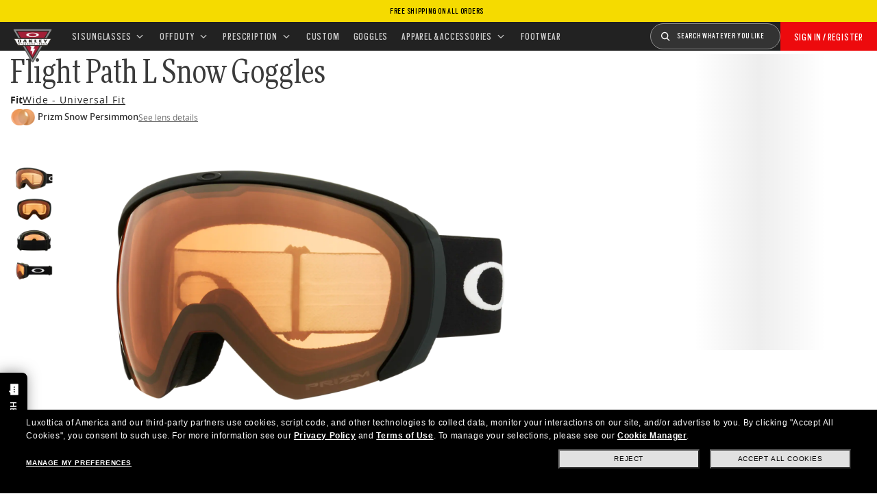

--- FILE ---
content_type: text/html;charset=UTF-8
request_url: https://www.oakleysi.com/en-us/product/W0OO7110S?variant=888392459374
body_size: 45404
content:
<!doctype html><html lang="en-US" class="no-js "><head><script>(function(){var importMapScript=document.createElement("script");importMapScript.type="importmap";var basePath="/_ui/dist";var minSuffix=true?".min":"";var importMapContent={"imports":{"exportTest":basePath+"/scripts/modern_modules/importTest/exportTest.js","importTest":basePath+"/scripts/modern_modules/importTest/importTest.js","moreInfoDialog":basePath+"/scripts/modern_modules/shared/moreInfoDialog/moreInfoDialog.js","DialogManager":basePath+"/scripts/modern_modules/shared/moreInfoDialog/DialogManager.js",
"MediaLoader":basePath+"/scripts/modern_modules/shared/moreInfoDialog/MediaLoader.js","CustomControls":basePath+"/scripts/modern_modules/shared/moreInfoDialog/CustomControls.js","ContentInitializer":basePath+"/scripts/modern_modules/shared/moreInfoDialog/ContentInitializer.js"}};importMapScript.textContent=JSON.stringify(importMapContent,null,2);document.head.insertBefore(importMapScript,document.head.firstChild)})();</script><link rel="preconnect" href="https://assets.oakley.com"><link rel="preconnect" href="https://media.oakley.com"><link rel="preconnect" href="https://assets2.oakley.com"><link rel="preload" href="/_ui/dist/fonts/MorePro/MorePro-CondBook.woff2" as="font" type="font/woff2" crossorigin><link rel="preload" href="/_ui/dist/fonts/ScoutCond/ScoutCond-Regular.woff2" as="font" type="font/woff2" crossorigin><link rel="prefetch" href="/_ui/dist/fonts/OpenSans/OpenSans-Regular.woff2" as="font" type="font/woff2" crossorigin><meta charset="utf-8"><script>var tealiumEnvironment="//tags.tiqcdn.com/utag/luxottica/oakleysi/prod/utag.js";</script><meta name="viewport" content="width=device-width,initial-scale=1,minimum-scale=1"><script>var mediator=function(){var subscribe=function(tracker,fn){if(!mediator.trackers[tracker])mediator.trackers[tracker]=[];mediator.trackers[tracker].push({context:this,callback:fn});return this},publish=function(tracker){if(!mediator.trackers[tracker])return false;var args=Array.prototype.slice.call(arguments,1);for(var i=0,l=mediator.trackers[tracker].length;i<l;i++){var subscription=mediator.trackers[tracker][i];subscription.callback.apply(subscription.context,args)}return this},publishAll=function(){if(Object.keys(mediator.trackers).length===
0)return false;for(var tracker in mediator.trackers){var args=[tracker].concat(Array.prototype.slice.call(arguments));mediator.publish.apply(this,args)}return this};return{trackers:{},publish:publish,publishAll:publishAll,subscribe:subscribe}}();</script><script>var Oakley=Oakley||{};Oakley.cookiePolicyEnable=false;</script><script type="text/javascript" src="/_ui/dist/scripts/lib/cookiePolicyGDPR.js?v=2026-01-18"></script><script type="module">Oakley.variables.bounceExchangeId="3638";Oakley.modules.cookiePolicyGDPR.library.init("bounceexchange","//tag.bounceexchange.com/3638/i.js",true);</script><script>(function(d){var e=d.createElement("script");e.src=d.location.protocol+"//tag.wknd.ai/3638/i.js";e.async=true;d.getElementsByTagName("head")[0].appendChild(e)})(document);</script><title role="contentinfo">Oakley Flight Path L Snow Goggles - Matte Black - Prizm Snow Persimmon - OO7110-03 | Oakley® | Official Oakley Standard Issue US</title><meta name="description" content="Buy Flight Path L Snow Goggles for Unisex with Matte Black frame and Prizm Snow Persimmon lenses. Discover more on Oakley OSI Store Online."><meta property="og:description" content="Buy Flight Path L Snow Goggles for Unisex with Matte Black frame and Prizm Snow Persimmon lenses. Discover more on Oakley OSI Store Online."><meta name="robots" content="index,follow"><meta name="msvalidate.01" content="41ACC25550931BE26A0BE3DAB55E8A12"><meta name="google-site-verification" content="p3hGlENUhpN1tTZu8Vh53UHgt8cPDEvctJ2V5lWnuHg"><meta name="google-site-verification" content="9x_cGRCEyYEmdBRZlniBNxbrZm8dAOmIVza_KZjgUyA"><meta name="google-site-verification" content="r5qODZBJLfJbypt8bibeO8UfJzERdlqied2KEM4n8RY"><meta property="fb:app_id" content="230047513721231"><meta property="og:site_name" content="Oakley"><meta property="og:title" content="Official Oakley Standard Issue Oakley Flight Path L Snow Goggles - Matte Black - Prizm Snow Persimmon - OO7110-03 | Oakley® | Official Oakley Standard Issue"><meta property="og:image" content="https://assets2.oakley.com/cdn-record-files-pi/3ff8f42e-3c42-48ce-bcae-ab1a01724f14/92ed09f4-1bc3-4c01-ba0b-ac7800da813e/0OO7110__711003__OOE__shad__030A.png"><meta property="og:url" content="https://www.oakley.com/en-us/product/W0OO7110S"><meta property="og:type" content="product"><meta property="product:brand" content="Oakley"><meta property="product:condition" content="new"><meta property="product:availability" content="in stock"><meta property="product:retailer_item_id" content="OO7110-03"><meta property="product:custom_label_0" content="US"><link rel="shortcut icon" type="image/x-icon" media="all" href="/_ui/dist/images/oakleysi/favicon.ico?v=2026-01-18"><link rel="canonical" href="https://www.oakley.com/en-us/product/W0OO7110S"><link rel="alternate" href="https://www.oakleysi.com/en-us/product/W0OO7110S" hreflang="en-us"><link rel="alternate" href="https://www.oakleysi.com/fr-ca/product/W0OO7110S" hreflang="fr-ca"><link rel="alternate" href="https://www.oakleysi.com/en-ca/product/W0OO7110S" hreflang="en-ca"><link rel="alternate" href="https://www.oakleysi.com/en-us/product/W0OO7110S" hreflang="x-default"><link rel="preload" href="https://assets2.oakley.com/cdn-record-files-pi/3ff8f42e-3c42-48ce-bcae-ab1a01724f14/92ed09f4-1bc3-4c01-ba0b-ac7800da813e/0OO7110__711003__OOE__shad__030A.png?impolicy=OO_ratio&amp;width=768" as="image" media="(max-width: 767px)" fetchpriority="high"><link rel="preload" href="https://assets2.oakley.com/cdn-record-files-pi/3ff8f42e-3c42-48ce-bcae-ab1a01724f14/92ed09f4-1bc3-4c01-ba0b-ac7800da813e/0OO7110__711003__OOE__shad__030A.png?impolicy=OO_ratio&amp;width=1000" as="image" media="(min-width: 768px) and (max-width: 1399px)" fetchpriority="high"><link rel="preload" href="https://assets2.oakley.com/cdn-record-files-pi/3ff8f42e-3c42-48ce-bcae-ab1a01724f14/92ed09f4-1bc3-4c01-ba0b-ac7800da813e/0OO7110__711003__OOE__shad__030A.png?impolicy=OO_ratio&amp;width=2000" as="image" media="(min-width: 1400px) and (max-width: 1999px)" fetchpriority="high"><link rel="preload" href="https://assets2.oakley.com/cdn-record-files-pi/3ff8f42e-3c42-48ce-bcae-ab1a01724f14/92ed09f4-1bc3-4c01-ba0b-ac7800da813e/0OO7110__711003__OOE__shad__030A.png?impolicy=OO_ratio&amp;width=3000" as="image" media="(min-width: 2000px)" fetchpriority="high"><link rel="preload" href="/_ui/dist/scripts/modules/product-hero.js?v=2026-01-18" as="script"><link rel="preload" href="/_ui/dist/styles/theme-osiAffirm/css/main.min.css" as="style" onload="this.onload=null;this.rel='stylesheet'"><noscript><link rel="stylesheet" href="/_ui/dist/styles/theme-osiAffirm/css/main.min.css"></noscript><link rel="stylesheet" type="text/css" href="/_ui/dist/styles/theme-oakleysipdp/css/main.min.css?v=2026-01-18"><link rel="stylesheet" type="text/css" href="/_ui/dist/styles/theme-oakley2020header/css/main.min.css?v=2026-01-18"><link rel="stylesheet" type="text/css" href="/_ui/dist/styles/theme-oakleyeditorialmenu/css/main.min.css?v=2026-01-18"><link rel="stylesheet" type="text/css" href="/_ui/dist/styles/theme-earlyaccess/css/main.min.css?v=2026-01-18"><script>var ACC={config:{}};ACC.config.contextPath="/en-us";ACC.config.encodedContextPath="/en-us";ACC.config.commonResourcePath="/_ui/desktop/common";ACC.config.themeResourcePath="/_ui/desktop/theme-OakleyOSI";ACC.config.siteResourcePath="/_ui/desktop/site-oakleyosi";ACC.config.rootPath="/_ui/desktop";ACC.config.CSRFToken="c5d28318-919b-4436-a386-0b9eb9e7dafe";ACC.pwdStrengthVeryWeak="Very weak";ACC.pwdStrengthWeak="Weak";ACC.pwdStrengthMedium="Medium";ACC.pwdStrengthStrong="Strong";
ACC.pwdStrengthVeryStrong="Very strong";ACC.pwdStrengthUnsafePwd="password.strength.unsafepwd";ACC.pwdStrengthTooShortPwd="Too short";ACC.pwdStrengthMinCharText="Minimum length is %d characters";ACC.accessibilityLoading="Loading... Please wait...";ACC.accessibilityStoresLoaded="Stores loaded";ACC.autocompleteUrl="/en-us/search/autocompleteSecure";var Oakley=Oakley||{};
Oakley.messages={jsSite:"oakleyosi",jsFindInStoreContinueCta:"Continue",jsGiftCardDatepickerConfirm:"Confirm",jsGiftCardDatepickerCancel:"cancel",jsStoreLocatorDescription:"You will need to book an appointment to pick up RX products. When picking up, we recommend you bring your prescription and confirmation email with you.",jsGiftCardLabel:"Gift Card",jsValidationRequired:"This field is required",jsValidationRequiredBoaCardNumber:"Please enter a valid Gift Card",jsValidationRequiredBoaCardNumberCheck:"js.validation.card.number.number",
jsValidationRequiredBoaCardNumberMaxLength:"js.validation.card.number.maxNumber",jsValidationRequiredBoaPinCardNumberMaxLength:"js.validation.card.number.pin.maxNumber",jsValidationRequiredBoaPin:"Please enter a valid PIN",jsValidationRequiredBoaUserName:"Recipient name is required",jsValidationRequiredBoaUserEmail:"Recipient email is required",jsValidationRequiredBoaUserEmailConfirm:"Emails are not matching, try again",jsValidationRequiredBoaUserDateConfirm:"Delivery date is required",jsValidationRequiredBoaUserEmailValid:"Please enter a valid email address",
jsValidationRequiredBoaFromName:"Your name is required",jsValidationRequiredBoaFromEmail:"Your email is required",jsValidationRequiredBoaMessage:"The text can not be longer than 200 characters",jsValidationRequiredBoaMessageValid:"The text you've entered does not meet our guidelines",jsValidationEmployeeIdRequired:"Please enter your employee ID",jsValidationBodMonthRequired:"Please enter the month of your date of birth",jsValidationBodDayRequired:"Please enter the day of your date of birth",jsValidationBodYearRequired:"Please enter the year of your date of birth",
jsValidationSerialNumberRequired:"Please enter your serial number",currentCountryIsocode:"US",jsValidationAddress1Required:"Address is required",jsValidationAddresslinePobox:"Address line cannot contain PO Box",jsValidationCityRequired:"City is required",jsValidationCheckRequired:"Please check box",jsValidationCountryRequired:"Please select a country",jsValidationCreditCardCvvRequired:"Please provide a CVV",jsValidationTermsCheck:"Please agree to Terms \x26 Conditions to Proceed",jsValidationCreditCardCvvInvalid:"Please enter CVV",
jsValidationCreditCardMonthRequired:"Credit card month is required",jsValidationCreditCardNameRequired:"A name is required",jsValidationCreditCardNameInvalid:"Please enter your Name",jsValidationCreditCardExpiryDateInvalid:"Please enter the expiration date",jsValidationCreditCardNumberInvalid:"A valid credit card number is required",jsValidationCreditCardNumberCheckoutInvalid:"Please enter a valid credit card number",jsValidationCreditCardTypeInvalid:"A valid credit card type is required",jsValidationCreditCardNumberRequired:"A card number is required",
jsValidationCreditCardYearRequired:"Credit card year is required",jsValidationEmailInvalid:"Please enter a valid email address",jsValidationEmailRequired:"Please enter your email address",jsValidationEmailConfirmRequired:"Email address is required",jsValidationEmailConfirmNotMatching:"Please enter your email address correctly",jsValidationEmailMatch:"You have entered an invalid e-mail address or the addresses you entered do not match.",jsValidationFirstNameRequired:"Please enter your name",jsValidationFirstNameMaxRequired:"Maximum name length is 17 characters",
jsValidationGiftCardAmountGreater:"Amount inserted is greater than maximum allowed",jsValidationGiftCardAmountLower:"Amount inserted is lower than minimum allowed",jsValidationGiftCardNumberGenericError:"Enter a valid card number",jsValidationGiftCardNumberInvalid:"Please enter 19 digit number",jsValidationGiftCardNumberRequired:"Please enter gift card number",jsValidationGiftCardPinInvalid:"Please enter 4 digit number",jsValidationGiftCardPinRequired:"Please enter gift pin number",jsValidationLastNameRequired:"Please enter your last name",
jsValidationLastNameMaxRequired:"Maximum name length is 17 characters",jsValidationNumberInvalid:"Please numbers only",jsValidationOrderNumberRequired:"Please enter an order number",jsValidationOrderReturnAgreementRequired:"Please agree to the returning terms",jsValidationPasswordCurrentRequired:"Please input your current password",jsValidationPasswordMinimumLength:"Required password length is a minimum of 8 characters",jsValidationPasswordRequired:"This field is required",jsValidationPasswordRegex:"Please enter password must contain one alphabet and one numeric",
jsValidationPasswordMatch:"Passwords do not match",jsValidationPasswordMatchRequired:"Please provide a matching password",jsValidationFiscalCode:"Please enter a valid fiscal code",jsValidationRequiredFiscalCode:"Please enter a valid fiscal code",jsValidationCompanyName:"Please enter a company name",jsValidationRegistrationState:"Please enter a registration state",jsValidationCreateAccountTerms:"Agree to our Terms of Service",jsValidationPhoneInvalid:"Phone number is not correct format",jsValidationPhoneAUInvalid:"Phone number does not appear valid (expecting 04XXXXXXXX or 61XXXXXXXXX)",
jsValidationPhoneCheckoutInvalid:"Please enter your Telephone Number",jsValidationAddressCheckoutInvalid:"Please enter address line 1",jsValidationZipCheckoutInvalid:"Please enter your zip code",jsValidationCheckoutMunicipalityInvalid:"This field is required",jsValidationNeighborhoodsInvalid:"This field is required",jsValidationEmailLoginRequired:"Email address is required",jsValidationCityCheckoutInvalid:"Please enter your City",jsValidationStateCheckoutInvalid:"Please select your Country",jsValidationStateCheckoutInvalidOSI:"Please change State to ship your order",
jsValidationCheckoutErrorRestrictionsdOSI:"One or more items in your cart cannot be delivered to selected location due to law restrictions.",jsValidationPhoneRequiredBox1:"Please enter the area code",jsValidationPhoneRequiredBox2:"Please enter the phone number in the second box",jsValidationPhoneRequiredBox3:"Please enter the phone number in the third box",jsValidationPhoneRequiredBoxTotalMin:"Please enter the phone number with 10 digits or 11 digits",jsValidationPhoneRequiredBoxTotalMax:"Please enter the phone number with 10 digits or 11 digits",
jsShippingValidationPhoneRequiredBoxTotalMin:"Please enter the phone number with 10 to 15 digits",jsShippingValidationPhoneRequiredBoxTotalMax:"Please enter the phone number with 10 to 15 digits",jsValidationPhoneRequired:"Phone number required",jsValidationPromoCodeMinimumLength:"Promo code 4 character min",jsValidationStateRequired:"A state is required",jsValidationZipRequired:"Zip is required",jsValidationIdealBankRequired:"Please select a bank",jsValidationZipMaxLength:"Postal codes cannot be more than 10 characters",
jsValidationAddressNameRequired:"Please enter an address name",jsValidationCaptchaAnswerRequired:"Please enter the captcha",fluidConfigurationEnvironment:"prod",fluidImplementationEnvironment:"prod",fluidJsUrlEnvironment:"//configure-implementations.fluidretail.net/oak/branch/archive/v1/prod/assets/js/fluidConfigure-oak.min",jsValidationUrlRequired:"url required",jsValidationUrlInvalid:"url invalid",jsValidationPageShareSuccess:"Your Message Has Been Sent",jsValidationLocalNameRequired:"Local name is required",
jsValidationLocalName2Required:"Please enter your name in kanji",jsValidationLocalName2JPRequired:"Please enter your local name in kanji",jsValidationReportFakesSuccess:"success!",jsInitialSearchResultsDisplay:"12",jsMoreSearchResultsDisplay:"20",jsValidationCookiesRequired:"Please enable cookies to continue",callForProductAvailability:"* Call for product availability",tradingHoursAlert:"Public Holiday trading hours may differ from regular trading hours displayed.",storeDirections:"Directions",addressLinePoboxAu:"Call Customer Care on 1 800 625 539 to discuss PO BOX delivery options",
cartPopupMessageTitle:"Are you sure?",cartPopupMessageContent:"Do you really want to remove this product",cartPopupMessageYes:"yes",cartPopupMessageNo:"no",cartMergeSuccess:'The products from your previous visit have been added to your bag. Please confirm your items.\x3cbr\x3e\x3cbr\x3e \x3cu\x3e\x3ca class\x3d"cartLink" href\x3d"/cart"\x3e GO BACK TO BAG \x3c/a\x3e\x3c/u\x3e',cartMergeSuccessFrCa:"basket.merge.successFrCa",shoprunnerCartMerge:'After having logged-in, your cart now includes some products not eligible for Shop Runner. Because of that, the shipping method has been modified from "2 Days" to "Standard".',
cartZipcodeError:"Enter a valid Zip Code",jsValidationPostRequired:"Post Code is required",jsValidationZipRequiredMessage:"Zip is required",jsWarningAccountExpiring:'Your membership account \x3cstrong\x3ewill expire in {0} days\x3c/strong\x3e. Please \x3ca class\x3d"popover-link" href\x3d"{1}/my-account/profile/"\x3erenew it now\x3c/a\x3e to continue receiving your membership benefits.',jsWarningMyAccountExpiring:"Your membership account \x3cstrong\x3ewill expire in {0} days\x3c/strong\x3e. Please select the Profile option and renew your Service Branch information.",
jsWarningAccountExpired:"Your account has expired. Please select the Profile option and renew your Service Branch information.",jsWarningRemindToUpdateEmail:"Your email address is not reachable. Please update your contact information by adding a secondary email address.",jsWarningAccountMigratedPwd:"We recommend you update your password as it no longer meets security standards.",jsPdpZoomImageAltText:"To define",jsValidationGdprOverAge:"You must be at least 16 years old to register on Oakley.com",
jsValidationOverAge:"You must be at least 14 years old to register on Oakley.com",cartShippingStandardShipping:"Standard shipping",userLoggedIn:"User logged in successfully",underStoreLocatorPrescriptionPickup:"For \u2018Prescription Pickup only\u2019 stores, appointments are not required. You can simply pick up your product during store opening hours.",jsValidationInvalidDate:"Please enter a valid date.",jsValidationBalanceCardNumberRequired:"The card number is not correct. Please check it on the card and try again.",
jsValidationBalancePinRequired:"The PIN is not correct. Please check it on the card and try again.",jsPickupPaginationNext:"Next",jsPickupPaginationPrevious:"Previous",jsBirthDateValid:"Please enter a valid date.",jsVmPagination:"#Page \x3cstrong\x3e{0}\x3c/strong\x3e of \x3cstrong\x3e{1}\x3c/strong\x3e",jsSearchOptimizationTotalLabelAll:"View all products",jsSearchOptimizationTotalLabelThese:"View these products",jsSearchOptimizationTotalLabelSingular:"View this product",jsOSILoginAnchor:"SIGN IN/REGISTER",
productPriceComingSoon:"Coming Soon",countrySelectorTitle:"CONFIRM LOCATION",countrySelectorDescription:"Seems like you\u2019re in a different location. Want to update it?",countrySelectorTitleOSI:"Select your store",countrySelectorDescriptionOSI:"Choose which country you would like to shop in.",countrySelectorSelectStore:"Select a different store",jsValidationBrPostal:"js.validation.zip.invalid",jsValidationHypenPostal:"CEP incorreto, por favor siga o seguinte padr\u00e3o: (12345-123) ex: 05468-060",
jsValidationCorreiosValidation:"Zipcode is invalid",jsValidationRoeInvalidCharacters:"invalid characters",jsValidationInstallments:"js.validation.installments",jsValidationUpdateBankList:"js.validation.updateBankList",jsValidationUpdateIban:"js.validation.updateIban",jsValidationUpdateAgencyNumber:"js.validation.updateAgencyNumber",pdpPrizmPolarizedFilter:"Prizm\x26trade; Polarized",pdpStandardFilter:"Standard",requiredField:"This field is required.",orderdetailCancelConfirmTitle:"ARE YOU SURE?",
orderdetailCancelConfirmText:"Do you really want to cancel this order?",orderdetailCancelConfirmYes:"YES",orderdetailCancelConfirmNo:"NO",sizeXS:"XS",sizeS:"S",sizeM:"M",sizeL:"L",sizeXL:"XL",sizeXXL:"XXL",sizeXXXL:"XXXL",cartShippingModeDays:"days",cartMergedItem:"This product has been added to cart during your previous visit, Please verify.",cartQtyDecreased:"Quantity has been decreased because we don't have more pieces available at the moment.",cartQtyDecreasedOcp:"Some custom components are unavailable, so quantities have been adjusted to available limits. For more, please try a different configuration.",
cartMaxQtyExceeded:"Unfortunately the quantity you chose exceeded the maximum order quantity for this product. The quantity in your cart has been reduced to the maximum order quantity.",currentCurrencySymbol:"$",chooseSize:"Size",prescription:"Prescription",chooseThisStore:"Choose This Store",jsValidationCFDIRequired:"Selecciona el uso de CFDI con el que deseas sea emitida la factura.",jsValidationRegimeFiscalCodeRequired:"Selecciona el r\u00e9gimen fiscal con que deseas sea emitida la factura.",
jsValidationBusinessNameRequired:"Ingresa la Raz\u00f3n Social o Nombre Completo con que deseas sea emitida la factura.",jsValidationAddressBillingMXRequired:"Ingresa el Nombre de la Calle y N\u00famero Exterior (e Interior, si aplica) con que deseas sea emitida la factura.",jsValidationPostCodeBillingMXRequired:"Ingresa el c\u00f3digo postal con que deseas sea emitida la factura.",jsValidationStateBillingMXRequired:"Selecciona el Estado con que deseas sea emitida la factura.",jsValidationCityBillingMXRequired:"Ingresa la Ciudad con que deseas sea emitida la factura.",
jsValidationMunicipalityBillingMXRequired:"Ingresa el Municipio o Alcald\u00eda con que deseas sea emitida la factura.",jsValidationNeighborhoodsBillingMXRequired:"Ingresa la Colonia con que deseas sea emitida la factura.",jsValidationFiscalCodeBillingMXInvalidLength:"Ingresa el RFC tal como aparece en tu Constancia de Situaci\u00f3n Fiscal.",jsLiveChatText:"Customer Support",textEddshippingLabel:"Delivery Date:",jsValidateCharactersJP:"Due to system processing, some symbols (~: +) cannot be identified. Excuse me, but please change to another symbol or letter.",
jsValidationDateRequired:"Date of birth is required",selectLensesLabel:"Select Lenses",addToBagLabel:"Add to Bag",selectSizeLabel:"Select Size",shopNowLabel:"SHOP NOW",mostSoldSizeLabel:"Most sold size",cartMarkdwnPromo:"You saved",oosAnalyticsErrorMessage:"Some custom components in your order are currently unavailable. Please select a different option.",nhbSpinningText:"SCROLL DOWN TO ENTER OAKLEY WORLD",melissaAddressTypeMMessage:"This looks like a military address. Turn on the toggle above so we can ship with the right carrier.",
melissaAddressTypePMessage:"We are unable to ship to PO boxes. Please use a different address.",melissaAddressTypeSMessage:"This looks like a standard address. Turn off the toggle above so we can ship with the right carrier.",melissaCheckboxMessage:"I confirm that this address is correct. I acknowledge that proceeding with an incorrect address might result in my order being undeliverable.",preOrderBadgeLabel:"pre-order",metaZipcodeErrorMessage:"We do not ship Oakley AI Glasses to this zipcode",metaBadgeLabel:"ai glasses",
metaPDPImagesViewMore:"View more",metaPDPImagesViewLess:"View less"};Oakley.messages.hours="Hours";Oakley.messages.OakleyStore="Oakley Store";Oakley.messages.SunglassHut="Certified dealer";Oakley.messages.OakleyVaultStore="Oakley Vault Store";Oakley.messages.bookAppointment="Book an appointment";Oakley.messages.detailsDirections="Details \x26amp; Directions";Oakley.messages.getDirections="Get directions";Oakley.messages.callthestore="Call the store";Oakley.messages.callandreserve="Call \x26 reserve for today";
Oakley.messages.fisOpeningHours="Opening Hours";Oakley.messages.fisOpeningHoursNotice="May vary according to bank holiday";Oakley.messages.fisOpeningHoursNoticeAU="May vary according to public holiday";Oakley.messages.defaultLocation="Make this my default location";Oakley.messages.callForProduct="Store number:";Oakley.messages.reserveYourProduct="Store number:";Oakley.messages.reserveInStore="Reserve your product and pick up in store:";Oakley.messages.reserveInStoreButton="Reserve at this store";
Oakley.messages.findInStore="Try a different location or call a store near you for similar products.";Oakley.messages.tryDifferentLocation="Try a different location or call a store near you for similar products.";Oakley.messages.enterCityState="Enter a City \x26amp; State or Zip to find a store";Oakley.messages.thereAreNoStores="There are no stores in your area. Try another location or expand search radius.";Oakley.messages.styleNotAvailable="This style is not currently available in any of your nearby stores.";
Oakley.messages.outOfStock="Out of Stock";Oakley.messages.lowStock="Low Stock";Oakley.messages.inStock="In Stock";Oakley.messages.callAvailability="Store number:";Oakley.messages.findStore="Find a Store";Oakley.messages.changeStore="Change Store";Oakley.messages.findInStoreForPdp="Find or Reserve in Store";Oakley.messages.findInStoreTitle="Find In Store";Oakley.messages.giftCardlabel="Oakley Gift Card";Oakley.messages.giftCardcardNumber="Card Number";Oakley.messages.callForAvailability="Reserve for pickup unavailable";
Oakley.messages.affirmErrorCreateSession="Please insert a valid phone number.";Oakley.messages.affirmNoPriceText="You can pay in {0} interest-free payments with";Oakley.messages.storeStatusMessage="Will open";Oakley.messages.createReturn="Create a Return";Oakley.messages.returnReason="Reason for return";Oakley.messages.returnCarrier="Select return carrier";Oakley.messages.pickupDate="Select Collection Date";Oakley.messages.pickupDateError="You cannot select dates that are in the past.";
Oakley.messages.afterPayDisclaimer="Or 4 payments of ${0} with\x26nbsp;";Oakley.messages.afterPayDisclaimerPPAU="\x26nbsp;or PayPal";Oakley.messages.formatDate="mm/dd/yy";Oakley.messages.webExclusive="WEB EXCLUSIVE";Oakley.messages.tight="This may be too tight";Oakley.messages.nextbestsize="Next best size";Oakley.messages.recommended="Recommended";Oakley.messages.loose="This may be too loose";Oakley.messages.pickup="Pick Up";Oakley.messages.loadMore="Load more";Oakley.messages.FIS_errormessage="This service is not available at any stores near you. Please enter a valid zipcode.";
Oakley.messages.FIS_delivery_more_date="You have different delivery dates for your products";Oakley.messages.FIS_pickup_date="Pick up in store date:";Oakley.messages.lensesPresciptionTitle="My lens choices";Oakley.messages.BRIGHT_LIGHT="Bright Light";Oakley.messages.MEDIUM_LIGHT="Medium Light";Oakley.messages.LOW_LIGHT="Low Light";Oakley.messages.ALL_PURPOSE="All Purchase";Oakley.messages.CHANGING_CONDITIONS="Changing Conditions";Oakley.messages.NIGHT="Night";Oakley.messages.OVERCAST="Overcast";
Oakley.messages.SNOW_AND_OVERCAST="Snow and Overcast";Oakley.messages.SUN_AND_CLOUDS="Sun \x26 Clouds";Oakley.messages.SNOW_OVERCAST="Snow and Overcast";Oakley.messages.SUN_CLOUDS="Sun \x26 Clouds";Oakley.messages.BRIGHT_SUN="Bright Sun";Oakley.messages.VARIABLE_CONDITIONS="Variable Conditions";Oakley.messages.PARTLY_CLOUDY="Partly Cloudy";Oakley.messages.RAINY="Rainy";if("US"==="CA"&&"en"==="fr")Oakley.messages.NewDealsBadge="badge.plp.newDeals.ca";else Oakley.messages.NewDealsBadge="New deals";
Oakley.messages.uploadPrescription={confirmationErrorMessage:"This is required to proceed"};
Oakley.messages.sameDayDelivery={Today:"Same Day",Tomorrow:"Next Day",address_format_error:"Please start typing your address and select a valid address from suggestion list. Then click on Check Availability button.",address_format_error_checkout:"Please start typing your address and select a valid address from the suggestions list. Then click the Choose Store button.",address_availability_checking:"Stay with us... we're just checking service availability in your area. It could take a moment",address_availability_error:"Apologies, this service is not available for the postcode/city you've entered. Try another or choose a different shipping method.",
address_availability_success:"The service is available for your area",service_connection_error:"Something went wrong, our bad. Please try again later, with another address or go ahead with another shipping method"};Oakley.categories={"100000000m":"In Men","200000000w":"In Women"};Oakley.codJpCodes=["00","08","12","14","16","18"];Oakley.codJpHours={notSpecific:"No any specific time requirement",amHours:"AM",hours1214:"12:00 - 14:00",hours1416:"14:00 - 16:00",hours1618:"16:00 - 18:00",hours1821:"18:00 - 21:00"};
Oakley.rxPanelPopup={titlePupillary:"How to measure your pupillary distance",titlePrescription:"Understanding your prescription",titleRightEye:"Right Eye (OD)",titleLeftEye:"Left Eye (OS)",RightEyeDescription:'OD stands for "oculus dexter" which is Latin for "right eye".',LeftEyeDescription:'OS stands for "oculus sinister" which is Latin for "left eye"',titleSphere:"Sphere (SPH) - also known as Power (PWR)",sphereDescription:"They mean the same thing: the strength of your prescription. If you're nearsighted you will have a minus (-) before your values, and if you're or farsighted you will have a plus (+).",
titleAxis:"Axis",axisDescription:"This is only for people with astigmatism. The axis is a number between 0 and 180 and determines the orientation of the Cylinder (CYL).",titleCylinder:"Cylinder (CYL)",cylinderDescription:"This is for people with astigmatism. This is when one part of the eye needs more correction than the rest. The Cylinder value is written with a minus (-) sign.",pupillarystepsList:"\x3cul\x3e\x3cli\x3eGrab a small ruler in one hand, and have your pencil and paper handy.\x3c/li\x3e\x3cli\x3eNow position yourself approximately 8 inches (20 cm) away from a mirror.\x3c/li\x3e\x3cli\x3eClose your left eye and align the 0 mm over the center of your right pupil.\x3c/li\x3e\x3cli\x3eMeasure the distance from your right to your left pupil.\x3c/li\x3e\x3cli\x3eThe number that lines up directly over your left pupil is your PD (An average PD for an adult ranges between 58 and 65).\x3c/li\x3e\x3c/ul\x3e",
pupillaryText:'\x3cdiv class\x3d"PrescriptionModal__container__bodyText"\x3eYour Pupillary Distance, or PD, is the distance in millimeters (mm) from the center of one pupil to the center of the other.\x3c/div\x3e\x3cdiv class\x3d"PrescriptionModal__container__bodyText"\x3eCan\'t find your PD? No problem. You can leave the default setting of 63 which is the average measurement for adults. If we need any more information about your prescription, one of our experts will be in touch.\x3c/div\x3e\x3cdiv class\x3d"PrescriptionModal__container__bodyText"\x3eIf you want, you can measure your PD yourself by following these steps:\x3c/div\x3e'};
Oakley.codJpCodes=["00","08","12","14","16","18"];Oakley.codJpHours={notSpecific:"No any specific time requirement",amHours:"AM",hours1214:"12:00 - 14:00",hours1416:"14:00 - 16:00",hours1618:"16:00 - 18:00",hours1821:"18:00 - 21:00"};Oakley.chatBotEnabled={enabled:true};Oakley.DoctorLocatorEnabled={enabled:false};Oakley.header23={disableNewDDM:false,isOsiHeader:true};
Oakley.variables={siteLanguage:"en",contextPath:"/en-us",chatUrl:"",country:"US",languageCountry:"en_US",countdownUrl:"/en-us/countdown",affirm:{installmentsNum:3},searchcampaign:"",pageType:"Pdp",crossSiteEnabled:false,isVatIncluded:"false",frameAdvisorDataUrl:"//frameadvisor.luxottica.com/v/2.14/index.umd",VMMVDataUrl:"//vmmv.luxottica.com/v/5.5.2/index.umd",chatBotDeploymentId:"687f7e3c-c182-44f1-a603-e471b8587068",chatBotEnvironment:"prod",chatBotScript:"https://apps.mypurecloud.com/genesys-bootstrap/genesys.min.js",
textFreeCart:"FREE",applyPromoCode:"",textProductCustomInCart:"Custom products require 10 days",textProductRXnullPickUp:"NOT AVAILABLE FOR PRESCRIPTION PRODUCTS",textProductRXnullNoStores:"NO STORES AVAILABLE NEAR YOU",textTotalsPromoCode:"Promo Code",textTotalsPromoCodeNoMessage:"Promo",textTotalsRemovePromocode:"Remove",textDeliveryMessageMoreDates:"You have different delivery dates for your products",cartTotalsLabelRia:"Insurance savings",cartMessageEppLabel:"(Claims require copay)",disabledMonetate:false,
rxConfiguratorUrl:"",maxMelissaValidationRetry:"",melissaValidationEnabled:""};var productName="Flight Path L Snow Goggles";var productImage="";var productPrice='\x3cformat:price priceData\x3d"de.hybris.platform.commercefacades.product.data.PriceData@bcfd978"/\x3e';var productCode="W0OO7110S";var addToCartUrl="/en-us/cart/add";var cartItems="";var rolloverPopupUrl="";var cartRemoveUrl="/en-us/cart/remove";var cartText="Cart";var isExcludeBaynote=true;Oakley.siteId="oakleyosi";Oakley.debugMode=false;
Oakley.buildNumber="2026-01-18";Oakley.variables.shoprunnerEnvironmentID=2;Oakley.messages.gdprDateJsPattern="dd/mm/yy";Oakley.variables.isGdprSite="";Oakley.variables.gdprMinAgeLimit="";Oakley.variables.minAgeLimit=14;Oakley.variables.gdprPopup="false";window.ClickTalePIISelector="#registerForm input, #loginForm input, .login-button .logged-in, .personal-info__body span, #profile-form input, #forgottenPwdForm input, .personalinfo-wrapper-reg input, .shipping-address-wrapper-reg input, .billing-form-wrapper input, .payment-form-wrapper input, #checkoutThankyou .sub-headline strong, .order-details h5, .order-details p span, .account-card span, .address-book input, .qas-form p, .account-card .title, #profile-menu-modal .modal-box-title, .order-number, .bill-ship-total-wrapper div, .bill-ship-total-wrapper div, .bill-ship-total-wrapper .vcard, .billing-payment-wrapper span, #rendering_canvas, .email-signup input, .js_zip input, #verifyForm input, #verifyForm select, #SignUpModal input, #shippingAddressForm input, .account-info .field-view span, .login-dropdown .category-link , .registration-field , .payment-method .account span , .order-shipping p , .inputForm #term , .form-field #term, .personal-info-section input , #password-change-form input, #vto-portal-container .canvas-container, .capture-page-content video , .vto-application #rendering_canvas , #footer-storelocator-input , #footer-newsletter-locator-form input, .thankyou .sub-headline strong, #updateEmailAlert .invalidEmail";
var showEddOnDeliveryMethod=true;Oakley.messages.zipcode_regex_errormessage_us="Zipcode should follow the format (12345 or 12345-1234) ex: 60661-0661";Oakley.messages.zipcode_regex_errormessage_gu="Zipcode should follow the format (12345 or 12345-1234) ex: 60661-0661";Oakley.messages.zipcode_regex_errormessage_vi="Zipcode should follow the format (12345) ex: 60661";Oakley.messages.zipcode_regex_errormessage_ca="Postal code should follow the format (A1B 2C3) ex: H2X 1J6";
Oakley.messages.zipcode_regex_errormessage_at="Zipcode should follow the format (1234) ex: 6067";Oakley.messages.zipcode_regex_errormessage_be="Zipcode should follow the format (1234) ex: 6067";Oakley.messages.zipcode_regex_errormessage_ch="Zipcode should follow the format (1234) ex: 6067";Oakley.messages.zipcode_regex_errormessage_de="PLZ muss folgendes Format haben (12345) B.: 60661";Oakley.messages.zipcode_regex_errormessage_dk="Zipcode should follow the format (1234) ex: 6067";
Oakley.messages.zipcode_regex_errormessage_fi="Zipcode should follow the format (12345) ex: 60661";Oakley.messages.zipcode_regex_errormessage_fr="Le code postal doit respecter le format (12345 ou 12345-1234), ex: 60661-0661";Oakley.messages.zipcode_regex_errormessage_gb="Postcode should follow the format (A1 1AB or AB1 1AB or AB12 1AB ) ex: B1 1HQ";Oakley.messages.zipcode_regex_errormessage_gg="Zipcode should follow the format (123 123) ex: CHG 657";Oakley.messages.zipcode_regex_errormessage_it="Il formato del codice di avviamento postale deve essere (12345), es.: 60661";
Oakley.messages.zipcode_regex_errormessage_je="Zipcode should follow the format (123 123) ex: CHG 657";Oakley.messages.zipcode_regex_errormessage_lu="Zipcode should follow the format (1234) ex: 6067";Oakley.messages.zipcode_regex_errormessage_nl="De postcode moet de volgende indeling hebben (1234 12), bijv.: (6067 51)";Oakley.messages.zipcode_regex_errormessage_no="Postnummer skal f\u00f8lge formatet (1234) eks: (6067)";Oakley.messages.zipcode_regex_errormessage_pl="Zipcode should follow the format (12-123) ex: 12-123";
Oakley.messages.zipcode_regex_errormessage_pt="Zipcode should follow the format (1234-123) ex: 6067-516";Oakley.messages.zipcode_regex_errormessage_se="Zipcode should follow the format (12345) ex: 60661";Oakley.messages.zipcode_regex_errormessage_au="Postcode should follow the format (1234) ex: 6067";Oakley.messages.zipcode_regex_errormessage_jp="Zipcode should follow the format (123-1234) ex: (102-0081)";Oakley.messages.zipcode_regex_errormessage_br="CEP incorreto, por favor siga o seguinte padr\u00e3o: (12345-123) ex: 05468-060";
Oakley.messages.zipcode_regex_errormessage_mx="Ingresa el C\u00f3digo Postal tal como aparece en tu Constancia de Situaci\u00f3n Fiscal.";Oakley.messages.zipcode_regex_errormessage_au="Postcode should follow the format (1234) ex: 6067";Oakley.messages.zipcode_regex_errormessage_es="El c\u00f3digo postal debe respetar el formato (12345 o 12345-1234), ej: 60661-0661";Oakley.messages.zipcode_regex_default_errormessage="Please enter valid zipcode";Oakley.messages.zipcode_correios_invalid="Zipcode is invalid";
Oakley.messages.wcag={controls:"Controls."};</script><script>var Oakley=Oakley||{};Oakley.messages=Oakley.messages||{};Oakley.vars=Oakley.vars||{};var require={baseUrl:"/_ui/dist/scripts/"};var cartDataUrl="/en-us/cart/data";var cartRemoveUrl="/en-us/cart/remove";var cartText="Cart";Oakley.buildNumber="2026-01-18";Oakley.debugMode=false;Oakley.vars.originalContextPath="/";Oakley.vars.baseContext=window.location.origin+Oakley.variables.contextPath;Oakley.region="US".toLowerCase();</script><script type="text/javascript" src="/_ui/dist/bower_components/jquery/dist/jquery.min.js?v=2026-01-18"></script><script type="text/javascript" src="/_ui/dist/scripts/lib/require.js?v=2026-01-18"></script><script type="text/javascript" src="/_ui/dist/scripts/main.js?v=2026-01-18"></script><script>var tealium_data2track=[];window.tealium_data2track=window.tealium_data2track||[];window.utag_data={};window.utag_data.Products=window.utag_data.Products||[];</script><script type="text/javascript">var utag_data={"FIS_isSupported":"0","promo_name":"","Vm_IsBrowserSupported":"0","product_size":["L"],"page_category":"","promo_id":"","site_currency":"USD","product_name":["Flight Path L Snow Goggles"],"product_sku":["OO7110-03"],"page_section_name":"","breadcrumb_path":"Home / Oakley Selection for your Style / Flight Path L Snow Goggles","product_id":["OO7110-03"],"Page_Type":"product","site_language":"en","product_brand":["oo_ew_gog_sngog"],"page_subcategory_name":"","product_state":"instock",
"domain_language":"en","product_category":["osi_ew_gog_offd_sngog"],"Vm_IsUpcSupported":"0","Products":{888392459374:{"Category":"EYEWEAR","Units":"0","Price":"","PriceFull":"","Status":"Available","Vto":"NotAvailable","Sku":"OO7110-03","ModelName":"Flight Path L Snow Goggles","FrameColor":"Matte Black","FrameTechnology":"O_matter","Shape":"","OosOptions":"","LensColor":"","LensTechnology":"PRIZM","LensType":"PLANO","Url":"https://www.oakleysi.com/en-us/product/W0OO7110S","BackOrder":"0","Label":"",
"Preorder":"0"}},"Page_Platform":"Hybris","Page_Country":"US","Page_Language":"EN","Page_DeviceType":"desktop","Page_Type":"Pdp","Page_Design":"Premium","Page_Section1":"Oakley Selection for your Style","Page_Section2":"Gog:W0OO7110S","User_LoginStatus":"Guest","User_Id":"69a98d1a-d6bc-4f0d-8ff2-358d371edef7","Order_Currency":"USD","customerType":"anonymousosi"};</script><script>if(!utag_data.Page_DeviceType)utag_data.Page_DeviceType=window.screen.width<767?"M":window.screen.width<992?"T":"D";</script><link rel="stylesheet" href="https://assets.oakleysi.com/ptch-p/css/it-ptch.css"><script defer src="https://assets.oakleysi.com/extra/quicklink/quicklink.umd.js" type="text/javascript"></script></head><body class=" body-us country-us lang-en page-productpage template-productpagetemplate is-site-osi oo-header-site" data-headerhideable="false"><input type="hidden" id="isOSI" name="isOSI" value="true"><input type="hidden" id="isOSIGuest" name="isOSIGuest" value="true"><input type="hidden" id="isOSIGuestUserOrExpiredUser" name="isOSIGuestUserOrExpiredUser" value="true"><script>var feedback_msgs={cookies:["Your browser appears to have cookies disabled.","Please enable cookies for a better experience."],update:["Your browser appears to be {0}","Please update your web browser for a better experience."]};</script><script>var Oakley=Oakley||{};Oakley.FANewConfig={apiUrl:"https://frameadvisor.luxottica.com/index.umd.js",bkgUrl:"/_ui/dist/images/frameadvisor/bkg@2x.png",cmsChannel:"oo",showGender:"false",facescanSource:"FASA_OOCOM",frameAdvAPICore:"fa_catalog",frameAdvAPIStore:"OO@USA",locale:"en-US",key:"",isLogged:"false",isFrameSizeActive:"false"};</script><div id="frameadv-floating-button" class="frameadv-floating-button"></div><div id="frameadv-wrapper" class="frameadv-wrapper" data-analytics_available_call="0"></div><div id="sizeadv-wrapper" class="sizeadv-wrapper"></div><script>$("body").on("click",function(e){if($(e.target).is("a")&&$(e.target).attr("href")==="javascript:StartFA2()"||$(e.target).closest("a").first().attr("href")==="javascript:StartFA2()")if($(e.target).closest("body").hasClass("template-collectionspagetemplate"))tealium_data2track.push({id:"Click",data_element_id:"_Body_FrameGenius_Open"});else if($(e.target).closest(".placement-wrapper").length){var $placement=$(e.target).closest(".placement-wrapper"),placementNumber=$placement.attr("id").substring($placement.attr("id").indexOf("main_placement_")+
15);tealium_data2track.push({id:"Click",data_element_id:placementNumber+"Placement_FrameGenius_Open"})}});function StartFA2(){require(["frameAdvisorNew","frameAdvisorData","react17","react-dom17"],function(frameAdv,frameAdvisorData){frameAdv.init(frameAdvisorData,false,false)})}function StartSA(fromOpenSA){require(["frameAdvisorNew","frameAdvisorData","react17","react-dom17"],function(frameAdv,frameAdvisorData){frameAdv.init(frameAdvisorData,false,true,fromOpenSA)})};</script><div class="startChatbot chatbot hide"><div class="chatbot-images"><img crossorigin="anonymous" src="/_ui/dev/images/chatbot.svg" alt="Chatbot"></div><div class="chatbot-label" role="region" aria-label="Help?">
        Help?</div></div><div class="flex-wrapper"><div class="cart-flyout o21_bg6 o21_text7 o21_text-medium" data-section=".cart-flyout" data-parent=".flex-wrapper" role="dialog" aria-modal="true"></div><div class="site-wrapper header-type-B"><main><noscript class="noscript"><div class="feedback-wrapper"><div class="headline">Your browser appears to have javascript disabled.</div><div class="sub-headline">Please enable javascript for a better experience.</div></div></noscript><span id="skipRepeatedContent" role="complementary"><a aria-label="Skip to main content" class="tab-indexed skip-to-main-content" href="#main-content-anchor" tabindex="1">Skip to main content</a></span><div class="wrapper page-"><div id="global-header-dropdown" class="old-global-header"><div class="button-container show-menu"><div class="logo" itemscope><a aria-label="Oakley Icon" title="Oakley Icon" href="/en-us" data-element-id="MainNav_Logo"><span class="oakley-logo"></span><span class="hidden">Oakley</span></a></div><button aria-label="button menu" class="menu-button" data-element-id="MainNav_Hamburger" data-description="Hamburger Menu"><span class="menu-icon"></span></button><div class="cart-button"><a aria-label="cart 0" href="/en-us/cart" id="osi-header-cart" class="o-icon-cart hide" data-element-id="MainNav_Bag"><span class="cart-text">Cart</span><span class="count hide">(0)</span><span class="count mobile-count hide"></span></a><div id="osi-header-mobile-cart-overlay" class="mobile-cart-overlay hide"><div class="floatingPromo o21_bg6"></div><div class="mobile-cart-popup"><div class="buttons-container"><div class="productAddedFlex"><div class="mobile-cart-image"><img loading="lazy" src="https://assets2.oakley.com/cdn-record-files-pi/3ff8f42e-3c42-48ce-bcae-ab1a01724f14/92ed09f4-1bc3-4c01-ba0b-ac7800da813e/0OO7110__711003__OOE__shad__030A.png?impolicy=OO_ratio&amp;width=180" data-src="" alt="Flight Path L Snow Goggles" title="Flight Path L Snow Goggles"></div><div class="productAddedInfo"><p class="mobile-cart-product"><span>Flight Path L Snow Goggles</span></p><p class="mobile-product-added"><span>Has been added to cart</span></p></div></div><div class="info-section"><div class="info-item"><svg xmlns="http://www.w3.org/2000/svg" width="32" height="32" viewBox="0 0 32 32" fill="none"><path d="M31.7687 17.5653L28.6387 12.696C28.3593 12.2633 27.8713 12 27.346 12H22.6667V6.06264C22.6667 5.32598 22.07 4.72931 21.3333 4.72931H13.3333V6.06264H21.3333V24H7.90533C7.60733 22.8533 6.572 22 5.33333 22C4.09467 22 3.05933 22.8533 2.76133 24H1.33333V17.3333C1.33333 16.8226 1.33733 15.9373 1.83867 14.7586C2.67067 15.3946 3.66733 15.7173 4.66667 15.7173C5.86133 15.7173 7.05667 15.2626 7.96667 14.3526C10.956 11.3633 10.9907 5.63798 10.9907 5.39598C10.9907 5.21931 10.9207 5.04931 10.7953 4.92464C10.67 4.79998 10.5007 4.72931 10.324 4.72931C10.082 4.72931 4.35667 4.76398 1.36733 7.75331C-0.255333 9.37531 -0.426667 11.9026 0.844 13.722C0.00200001 15.3846 0 16.6453 0 17.3333V24C0 24.7366 0.596667 25.3333 1.33333 25.3333H2.76133C3.05933 26.48 4.09467 27.3333 5.33333 27.3333C6.572 27.3333 7.60733 26.48 7.90533 25.3333H24.0947C24.3927 26.48 25.428 27.3333 26.6667 27.3333C27.9053 27.3333 28.9407 26.48 29.2387 25.3333H30.476C31.318 25.3333 32 24.67 32 23.852V18.3506C32 18.0733 31.92 17.8013 31.7687 17.5653ZM2.30933 8.69531C4.34533 6.65998 8.08133 6.19798 9.62667 6.09331C9.52333 7.63798 9.06333 11.37 7.02333 13.41C5.778 14.6553 3.79067 14.694 2.48333 13.552C2.93867 12.84 3.56867 12.056 4.458 11.2053L3.53667 10.242C2.73133 11.012 2.11667 11.7386 1.63667 12.4193C1.086 11.192 1.304 9.70131 2.30933 8.69531ZM6.66667 24.6666C6.66667 25.402 6.06867 26 5.33333 26C4.598 26 4 25.402 4 24.6666C4 23.9313 4.598 23.3333 5.33333 23.3333C6.06867 23.3333 6.66667 23.9313 6.66667 24.6666ZM26.6667 26C25.9313 26 25.3333 25.402 25.3333 24.6666C25.3333 23.9313 25.9313 23.3333 26.6667 23.3333C27.402 23.3333 28 23.9313 28 24.6666C28 25.402 27.402 26 26.6667 26ZM30.6667 23.852C30.6667 23.9233 30.59 24 30.476 24H29.2387C28.9407 22.8533 27.9053 22 26.6667 22C25.428 22 24.3927 22.8533 24.0947 24H22.6667V13.3333H27.346C27.4167 13.3333 27.484 13.366 27.5167 13.4173L30.6467 18.2866C30.66 18.3073 30.6667 18.3286 30.6667 18.3506V23.852Z" fill="black" /></svg><div><strong>Free Shipping</strong><p>On all orders—fast &amp; reliable delivery</p></div></div><div class="info-item"><svg xmlns="http://www.w3.org/2000/svg" width="32" height="32" viewBox="0 0 32 32" fill="none"><g clip-path="url(#clip0_79_56)"><path d="M30.7287 5.714L23.096 2.72733L23.09 2.71267L23.074 2.71867L16.728 0.235334C16.2587 0.052667 15.7413 0.0520003 15.2707 0.235334L1.27067 5.71333C0.498667 6.01667 0 6.748 0 7.57667V24.4233C0 25.2527 0.498667 25.9833 1.27133 26.286L15.2713 31.7647C15.506 31.856 15.7527 31.902 16 31.902C16.2467 31.902 16.494 31.856 16.7287 31.764L18.876 30.9233C18.6207 30.5547 18.398 30.1627 18.2013 29.756L16.6667 30.3567V13.1213L30.6667 7.64333V18.7087C31.1453 19.016 31.592 19.368 32 19.7607V7.57667C32 6.748 31.5013 6.01667 30.7287 5.714ZM15.7567 1.478C15.9133 1.416 16.0867 1.41667 16.2433 1.478L21.2453 3.43533L7.75733 8.71333L7.76333 8.72867L2.496 6.66667L15.7567 1.478ZM15.3333 30.3567L1.75733 25.044C1.5 24.9433 1.33333 24.6993 1.33333 24.4233V7.64333L15.3333 13.1213V30.3567ZM16 11.9507L9.57 9.43467L23.074 4.15067L29.504 6.66667L16 11.9507Z" fill="black" /><path d="M28 23.35V23.3333H22.7593L24.9547 21.138L24.012 20.1953L20.2073 24L24.012 27.8047L24.9547 26.862L22.7593 24.6667H27.6667C29.3207 24.6667 30.6667 26.0127 30.6667 27.6667C30.6667 29.3207 29.3207 30.6667 27.6667 30.6667H25.3333V32H27.6667C30.056 32 32 30.056 32 27.6667C32 25.39 30.234 23.5213 28 23.35Z" fill="black" /></g><defs><clipPath id="clip0_79_56"><rect width="32" height="32" fill="white" /></clipPath></defs></svg><div><strong>Free Returns</strong><p>We got you covered free returns for 30 days</p></div></div></div><a class="goto-button goto-cart" href="/en-us/cart"><span>Go to Cart</span></a><a class="goto-button goto-shopping" href="#" aria-label="Continue Shopping menu">Continue Shopping</a></div></div></div></div><div class="login-button "><a id="osi-header-login" href="/en-us/login" data-element-id="MainNav_Register_Login">Sign In / Register</a></div><div class="search-button"><button aria-label="button icon" class="menu-icon" data-element-id="MainNav_Search"></button></div><div class="search-bar  srev"><div class="hint-container hide"><div class="input-text"></div><div class="hint"></div></div><div class="search-box-background"><form class="search-box" method="get" action="/en-us/search" name="searchForm"><div class="search-box-text"><button aria-label="search whatever you like" class="search-submit-btn icons-search no-pointer-events" data-analytics_available_call="0" data-element-id="MainNav_Search" type="submit"><span style="font-family: ScoutCond,sans-serif;text-transform:uppercase;margin-left:10px;margin-right:9px;letter-spacing:1px;" class="searchEdit">SEARCH WHATEVER YOU LIKE</span></button><input type="text" name="text" class="search-text" data-results="true" value="" autocomplete="off" maxlength="70" placeholder="SEARCH BLACKSIDE COLLECTION" aria-label="Search" data-placeholder="SEARCH BLACKSIDE COLLECTION" data-placeholder-expand="SEARCH WHATEVER YOU LIKE" data-placeholder-mobile="Search Oakley products, categories, or whatever you like" tabindex="157"><button aria-label="search clear button" class="o-icon-left-arrow-2 hide"></button><button aria-label="search close button" class="o-icon-close close-search"></button></div></form><div id="searchOptimization" class="so-container o21_bg6" data-analytics_available_call="0" data-full-search="true"><div class="so-sidebar"><div class="so-sidebar-container o21_text10"><div class="so-sidebar-header"><div class="so-heading-title o21_text-bold o21_text-color1 o21_text7">MOST SEARCHED</div><div class="so-sidebar-list default o21_text-color1"><div id="so-sidebarTopItem1" class="so-sidebar-list-item  o21_text oo-p-relative o21_text7 o21_text-normal" data-body-id="1" data-element-id="Search_Tab1"><a href="/en-us/category/sunglasses/military" title="Standard Issue">Standard Issue</a></div><div id="so-sidebarTopItem2" class="so-sidebar-list-item  o21_text oo-p-relative o21_text7 o21_text-normal" data-body-id="2" data-element-id="Search_Tab2"><a href="/en-us/category/sunglasses/military/ballistic" title="Ballistic">Ballistic</a><span class="sub-label o21_bg8 o21_text-color2 o21_text11 o21_text-normal text-uppercase" data-category="Ballistic">In Accessories</span></div><div id="so-sidebarTopItem3" class="so-sidebar-list-item  o21_text oo-p-relative o21_text7 o21_text-normal" data-body-id="3" data-element-id="Search_Tab3"><a href="/en-us/collections/shop-by-collection" title="Shop by Collection">Shop by Collection</a></div><div id="so-sidebarTopItem4" class="so-sidebar-list-item  o21_text oo-p-relative o21_text7 o21_text-normal" data-body-id="4" data-element-id="Search_Tab4"><a href="/en-us/category/sunglasses/off-duty/best-sellers" title="Best Sellers">Best Sellers</a></div><div id="so-sidebarTopItem5" class="so-sidebar-list-item  o21_text oo-p-relative o21_text7 o21_text-normal" data-body-id="5" data-element-id="Search_Tab5"><a href="/en-us/category/goggles/off-duty/snow-goggles" title="Goggles">Goggles</a></div><div id="so-sidebarTopItem6" class="so-sidebar-list-item  o21_text oo-p-relative o21_text7 o21_text-normal" data-body-id="6" data-element-id="Search_Tab6"><a href="/en-us/category/accessories/gloves" title="Gloves">Gloves</a></div><div id="so-sidebarTopItem7" class="so-sidebar-list-item  o21_text oo-p-relative o21_text7 o21_text-normal" data-body-id="7" data-element-id="Search_Tab7"><a href="/en-us/category/accessories/eyewear/replacement-lenses/sunglasses" title="Replacement Lenses">Replacement Lenses</a></div></div></div></div></div><div class="skeleton-container o21_bg6" data-rendered="false"></div><div class="so-body hide"><div class="loader"></div><div id="so-search-result" class="so-body-container hide"><div class="so-body-header"><div class="so-body-heading-title results o21_text8">RESULTS FOR "<span class="search-query"></span>"</div><div class="so-body-heading-title results-noMatch hide o21_text8 o21_text-color1"><span class="results-noMatch-label">no results for</span><span class="results-noMatch-label results-noMatch-quote">"</span><span class="results-noMatch-label search-query o21_text-color1 o21_text-medium"></span><span class="results-noMatch-label results-noMatch-quote">"</span><br><span class="search-hint-container">did you mean:&nbsp;"<span class="search-hint"></span>"</span></div><div class="so-body-top-link"><a href="#"><span class="js-total-plural o21_text8 o21_text-color1 o21_text-bold text-underlined hide"><span class="property"></span> (<span class="numberOfResults"></span>)</span><span class="js-total-singular hide">View this product</span></a></div></div><div class="product-categories o21_text8 o21_text-color1 o21_text-medium text-underlined"></div><div class="so-search-result-list"></div></div><div id="so-search-result-mobile" class="so-body-container-mobile"><div class="so-search-result-list-mobile"></div></div></div></div></div><div class="suggestion-container"></div><script>require(["autocomplete"],function(autocomplete){autocomplete("#global-header-dropdown").init()});</script></div></div><div class="navigation-menu open-menu"><div class="nav-container"><div class="nav-container-overlay"><button aria-label="button" class="menu-button"><span class="menu-icon"></span></button></div><ul class="nav-links" itemscope itemtype="https://www.schema.org/SiteNavigationElement"><li><div class="category login-button"><a href="/en-us/login" data-element-id="MainNav_Account" class="menu-icon"><i class="icons-user-icon"></i><span>SIGN IN / REGISTER</span></a></div></li><li class="category"><a href="javascript:void(0);" data-dropdown-id="SI SUNGLASSES" class="category-link" data-element-id="MainNav_SISUNGLASSES" aria-label="main menu SI SUNGLASSES"><span>SI SUNGLASSES</span><i class="icons-arrow-menu"></i></a><div data-dropdown-id="SI SUNGLASSES" class="dropdown"><div class="dropdown-container"><div><ul><li><div class="menu-banner"></div><div class="area area2"><div class="section "><ul class="" data-element-id="MainNavSI SUNGLASSES_STANDARDISSUE"><li class="header mp-item mp-menu-item " data-uid="SI_SI_EYEWEAR_subNavNode" data-name="SI_SI_EYEWEAR_subNavNode" data-catalog="osiContentCatalog"><a class="line-between" href="/en-us/category/sunglasses/military" data-description="STANDARD ISSUE" aria-label="standard issue view all"><span class="title-name"><span>STANDARD ISSUE</span><i class="icons-arrow-menu"></i></span><span class="view-all" data-description="view all">View all</span></a></li><li class="only-mobile"><a href="/en-us/category/sunglasses/military" class="view-all" data-description="view all" aria-label="View all SI SUNGLASSES standard issue  mobile link">View all</a></li><li><a href="/en-us/category/sunglasses/military/new-arrivals" class="" data-description="new releases" aria-label="new releases">New Releases</a></li><li><a href="/en-us/category/sunglasses/military/bestsellers" class="" data-description="best sellers" aria-label="best sellers">Best Sellers</a></li><li><a href="/en-us/category/sunglasses/military" class="" data-description="standard issue" aria-label="standard issue">Standard Issue</a></li><li><a href="/en-us/category/sunglasses/military?q=%3AoakleyRelevanceSort%3AoakleyLensTechnologyFacet%3APOLARIZED" class="" data-description="polarized lenses" aria-label="polarized lenses">Polarized Lenses</a></li><li><a href="/en-us/category/sunglasses/military/ballistic" class="" data-description="ballistic" aria-label="ballistic">Ballistic</a></li><li><a href="/en-us/collections/apel-soep" class="" data-description="apel &amp; soep" aria-label="apel &amp; soep">APEL &amp; SOEP</a></li><li><a href="/en-us/category/goggles/military" class="" data-description="goggles" aria-label="goggles">Goggles</a></li><li><a href="/en-us/collections/standard-issue-womens-eyewear" class="" data-description="womens" aria-label="womens">Womens</a></li><li><a href="/en-us/category/sunglasses/military?show=Page&amp;q=%3AoakleyRelevanceSort%3AoakleyFrameMaterialFacet%3ATitanium%3AoakleyFrameMaterialFacet%3AC-5" class="" data-description="metal frames" aria-label="metal frames">Metal Frames</a></li><li class="customize-button"><a href="/en-us/category/custom" data-description="customize" aria-label="SI SUNGLASSES customize category"><i class="icons-oakley-custom-logo"></i>customize<i class="icons-black-arrow"></i></a></li></ul></div><div class="section "><ul class="" data-element-id="MainNavSI SUNGLASSES_Prizm"><li class="header mp-item mp-menu-item " data-uid="SI_PRIZM_EYEWEAR_subNavNode" data-name="SI_PRIZM_EYEWEAR_subNavNode" data-catalog="osiContentCatalog"><a class="line-between" href="/en-us/category/sunglasses/military?show=Page&amp;q=%3AoakleyRelevanceSort%3AoakleyLensTechnologyFacet%3APRIZM%3AoakleyLensTechnologyFacet%3APRIZM_POLARIZED" data-description="Prizm" aria-label="prizm view all"><span class="title-name"><span>Prizm</span><i class="icons-arrow-menu"></i></span><span class="view-all" data-description="view all">View all</span></a></li><li class="only-mobile"><a href="/en-us/category/sunglasses/military?show=Page&amp;q=%3AoakleyRelevanceSort%3AoakleyLensTechnologyFacet%3APRIZM%3AoakleyLensTechnologyFacet%3APRIZM_POLARIZED" class="view-all" data-description="view all" aria-label="View all SI SUNGLASSES prizm  mobile link">View all</a></li><li><a href="/en-us/category/sunglasses/military/bestsellers?show=Page&amp;q=%3AoakleyRelevanceSort%3AoakleyLensTechnologyFacet%3APRIZM" class="" data-description="best sellers" aria-label="best sellers">Best Sellers</a></li><li><a href="/en-us/category/sunglasses/military?show=Page&amp;q=%3AoakleyRelevanceSort%3AoakleyLensTechnologyFacet%3APRIZM_POLARIZED" class="" data-description="prizm polarized" aria-label="prizm polarized">Prizm Polarized</a></li><li><a href="/en-us/category/sunglasses/military?show=Page&amp;q=%3AoakleyRelevanceSort%3AoakleyProductTechnologyLensColFacet%3APrizm+Black+Polarized" class="" data-description="prizm black polarized" aria-label="prizm black polarized">Prizm Black Polarized</a></li><li><a href="/en-us/collections/prizm-shooting" class="" data-description="shooting" aria-label="shooting">Shooting</a></li><li><a href="/en-us/collections/prizm-lenses-water-standard-issue-eyewear" class="" data-description="water" aria-label="water">Water</a></li><li><a href="/en-us/collections/maritime-collection" class="" data-description="maritime" aria-label="maritime">Maritime</a></li><li><a href="/en-us/collections/prizm-lens-technology" class="" data-description="explore prizm" aria-label="explore prizm">Explore Prizm</a></li></ul></div><div class="section "><ul class="" data-element-id="MainNavSI SUNGLASSES_Collections"><li class="header mp-item mp-menu-item " data-uid="SI_SI_COLLECTIONS_subNavNode" data-name="SI_SI_COLLECTIONS_subNavNode" data-catalog="osiContentCatalog"><a class="line-between" href="/en-us/collections/shop-by-collection" data-description="Collections" aria-label="collections view all"><span class="title-name"><span>Collections</span><i class="icons-arrow-menu"></i></span><span class="view-all" data-description="view all">View all</span></a></li><li class="only-mobile"><a href="/en-us/collections/shop-by-collection" class="view-all" data-description="view all" aria-label="View all SI SUNGLASSES collections  mobile link">View all</a></li><li><a href="/en-us/collections/blackside-collection" class="" data-description="blackside" aria-label="blackside">Blackside</a></li><li><a href="/en-us/collections/thin-blue-line-collection" class="" data-description="thin blue line" aria-label="thin blue line">Thin Blue Line</a></li><li><a href="/en-us/collections/thin-red-line-collection" class="" data-description="thin red line" aria-label="thin red line">Thin Red Line</a></li><li><a href="/en-us/collections/uniform-collection" class="" data-description="uniform collection" aria-label="uniform collection">Uniform Collection</a></li><li><a href="/en-us/collections/multicam-collection" class="" data-description="multicam" aria-label="multicam">Multicam</a></li><li><a href="/en-us/collections/shield-your-eyes" class="" data-description="shield your eyes" aria-label="shield your eyes">Shield Your Eyes</a></li></ul></div><div class="section "><ul class="" data-element-id="MainNavSI SUNGLASSES_SpecialEditions"><li class="header mp-item mp-menu-item " data-uid="SI_SPECIAL_EDITIONS_subNavNode" data-name="SI_SPECIAL_EDITIONS_subNavNode" data-catalog="osiContentCatalog"><a class="title-name" data-description="Special Editions"><span>Special Editions</span><i class="icons-arrow-menu"></i></a></li><li><a href="/en-us/collections/armed-forces-collection" class="" data-description="armed forces" aria-label="armed forces">Armed Forces</a></li><li><a href="/en-us/collections/american-heritage-collection" class="" data-description="american heritage" aria-label="american heritage">American Heritage</a></li><li><a href="/en-us/collections/flag-collection" class="" data-description="usa flag collection" aria-label="usa flag collection">USA Flag Collection</a></li><li><a href="/en-us/veterans-sunglasses-collection" class="" data-description="usa veterans collection" aria-label="usa veterans collection">USA Veterans Collection</a></li></ul></div><div class="section "><ul class="" data-element-id="MainNavSI SUNGLASSES_SUNGLASSESACCESSORIES"><li class="header mp-item mp-menu-item " data-uid="MenReplacementsNavNode" data-name="MenReplacementsNavNode" data-catalog="osiContentCatalog"><a class="line-between" href="/en-us/category/accessories/eyewear" data-description="SUNGLASSES ACCESSORIES" aria-label="sunglasses accessories view all"><span class="title-name"><span>SUNGLASSES ACCESSORIES</span><i class="icons-arrow-menu"></i></span><span class="view-all" data-description="view all">View all</span></a></li><li class="only-mobile"><a href="/en-us/category/accessories/eyewear" class="view-all" data-description="view all" aria-label="View all SI SUNGLASSES sunglasses accessories  mobile link">View all</a></li><li><a href="/en-us/category/accessories/eyewear/replacement-lenses/sunglasses" class="" data-description="sunglass lenses" aria-label="sunglass lenses">Sunglass Lenses</a></li><li><a href="/en-us/category/accessories/eyewear/replacement-lenses/goggles" class="" data-description="goggles lenses" aria-label="goggles lenses">Goggles Lenses</a></li><li><a href="/en-us/category/accessories/eyewear/cases-and-cleaning-kits" class="" data-description="cleaning kits" aria-label="cleaning kits">Cleaning kits</a></li><li><a href="/en-us/category/accessories/eyewear/cases-and-cleaning-kits" class="" data-description="cases and microbags" aria-label="cases and microbags">Cases and Microbags</a></li></ul></div></div></li></ul></div></div></div></li><li class="category"><a href="javascript:void(0);" data-dropdown-id="OFF DUTY" class="category-link" data-element-id="MainNav_OFFDUTY" aria-label="main menu OFF DUTY"><span>OFF DUTY</span><i class="icons-arrow-menu"></i></a><div data-dropdown-id="OFF DUTY" class="dropdown"><div class="dropdown-container"><div><ul><li><div class="menu-banner"></div><div class="area area2"><div class="section "><ul class="" data-element-id="MainNavOFF DUTY_SUNGLASSES"><li class="header mp-item mp-menu-item " data-uid="OD_SUNGLASSES_subNavNode" data-name="OD_SUNGLASSES_subNavNode" data-catalog="osiContentCatalog"><a class="line-between" href="/en-us/category/sunglasses/off-duty" data-description="SUNGLASSES" aria-label="sunglasses view all"><span class="title-name"><span>SUNGLASSES</span><i class="icons-arrow-menu"></i></span><span class="view-all" data-description="view all">View all</span></a></li><li class="only-mobile"><a href="/en-us/category/sunglasses/off-duty" class="view-all" data-description="view all" aria-label="View all OFF DUTY sunglasses  mobile link">View all</a></li><li><a href="/en-us/category/sunglasses/off-duty/new-arrivals" class="" data-description="new releases" aria-label="new releases">New Releases</a></li><li><a href="/en-us/category/sunglasses/off-duty/best-sellers" class="" data-description="best sellers" aria-label="best sellers">Best Sellers</a></li><li><a href="/en-us/category/sunglasses/off-duty/lifestyle" class="" data-description="lifestyle sunglasses" aria-label="lifestyle sunglasses">Lifestyle Sunglasses</a></li><li><a href="/en-us/category/sunglasses/off-duty/sport" class="" data-description="sport sunglasses" aria-label="sport sunglasses">Sport Sunglasses</a></li><li><a href="/en-us/category/sunglasses?show=Page&amp;q=%3AoakleyRelevanceSort%3AoakleyGenderFacet%3ACHILD" class="" data-description="youth sunglasses" aria-label="youth sunglasses">Youth Sunglasses</a></li><li><a href="/en-us/category/sunglasses/off-duty?show=Page&amp;q=%3AoakleyRelevanceSort%3AoakleyGenderFacet%3AFEMALE" class="" data-description="women sunglasses" aria-label="women sunglasses">Women Sunglasses</a></li><li><a href="/en-us/category/sunglasses/off-duty?show=Page&amp;q=%3AoakleyRelevanceSort%3AoakleyLensTechnologyFacet%3APOLARIZED" class="" data-description="polarized lenses" aria-label="polarized lenses">Polarized Lenses</a></li><li><a href="/en-us/category/sunglasses/off-duty?show=Page&amp;q=%3AoakleyRelevanceSort%3AoakleyFrameMaterialFacet%3ATitanium%3AoakleyFrameMaterialFacet%3AC-5%3AoakleyFrameMaterialFacet%3AMetal" class="" data-description="metal frames" aria-label="metal frames">Metal Frames</a></li><li class="customize-button"><a href="/en-us/category/custom" data-description="customize" aria-label="OFF DUTY customize category"><i class="icons-oakley-custom-logo"></i>customize<i class="icons-black-arrow"></i></a></li></ul></div><div class="section "><ul class="" data-element-id="MainNavOFF DUTY_Prizmeyewear"><li class="header mp-item mp-menu-item " data-uid="OD_PRIZM_EYEWEAR_subNavNode" data-name="OD_PRIZM_EYEWEAR_subNavNode" data-catalog="osiContentCatalog"><a class="line-between" href="/en-us/category/sunglasses/off-duty?show=Page&amp;q=%3AoakleyRelevanceSort%3AoakleyLensTechnologyFacet%3APRIZM%3AoakleyLensTechnologyFacet%3APRIZM_POLARIZED" data-description="Prizm eyewear" aria-label="prizm eyewear view all"><span class="title-name"><span>Prizm eyewear</span><i class="icons-arrow-menu"></i></span><span class="view-all" data-description="view all">View all</span></a></li><li class="only-mobile"><a href="/en-us/category/sunglasses/off-duty?show=Page&amp;q=%3AoakleyRelevanceSort%3AoakleyLensTechnologyFacet%3APRIZM%3AoakleyLensTechnologyFacet%3APRIZM_POLARIZED" class="view-all" data-description="view all" aria-label="View all OFF DUTY prizm eyewear  mobile link">View all</a></li><li><a href="/en-us/category/sunglasses/off-duty/best-sellers?show=Page&amp;q=%3AoakleyRelevanceSort%3AoakleyLensTechnologyFacet%3APRIZM" class="" data-description="best sellers" aria-label="best sellers">Best Sellers</a></li><li><a href="/en-us/category/sunglasses/off-duty?show=Page&amp;q=%3AoakleyRelevanceSort%3AoakleyProductTechnologyLensColFacet%3APrizm+Black+Polarized" class="" data-description="black polarized" aria-label="black polarized">Black Polarized</a></li><li><a href="/en-us/category/goggles/off-duty/snow-goggles" class="" data-description="snow" aria-label="snow">Snow</a></li><li><a href="/en-us/collections/mens-golf" class="" data-description="golf" aria-label="golf">Golf</a></li><li><a href="/en-us/collections/mens-road-cycling" class="" data-description="road &amp; cycling" aria-label="road &amp; cycling">Road &amp; Cycling</a></li><li><a href="/en-us/collections/mens-target-hunting" class="" data-description="fishing" aria-label="fishing">Fishing</a></li></ul></div><div class="section "><ul class="" data-element-id="MainNavOFF DUTY_PRESCRIPTION"><li class="header mp-item mp-menu-item " data-uid="MenPrescriptionNavNode" data-name="MenPrescriptionNavNode" data-catalog="osiContentCatalog"><a class="line-between" href="/en-us/category/prescription" data-description="PRESCRIPTION" aria-label="prescription view all"><span class="title-name"><span>PRESCRIPTION</span><i class="icons-arrow-menu"></i></span><span class="view-all" data-description="view all">View all</span></a></li><li class="only-mobile"><a href="/en-us/category/prescription" class="view-all" data-description="view all" aria-label="View all OFF DUTY prescription  mobile link">View all</a></li><li><a href="/en-us/category/prescription/sunglasses" class="" data-description="prescription sunglasses" aria-label="prescription sunglasses">Prescription sunglasses</a></li><li><a href="/en-us/category/prescription/eyeglasses" class="" data-description="prescription eyeglasses" aria-label="prescription eyeglasses">Prescription eyeglasses</a></li><li><a href="/en-us/category/eyeglasses" class="" data-description="prescription frames" aria-label="prescription frames">Prescription frames</a></li><li><a href="/en-us/category/youth/eyeglasses" class="" data-description="prescription youth" aria-label="prescription youth">Prescription youth</a></li></ul></div><div class="section "><ul class="" data-element-id="MainNavOFF DUTY_Goggles&amp;Helmets"><li class="header mp-item mp-menu-item " data-uid="MenGoggleNavNode" data-name="MenGogglesNavNode" data-catalog="osiContentCatalog"><a class="title-name" data-description="Goggles &amp; Helmets"><span>Goggles &amp; Helmets</span><i class="icons-arrow-menu"></i></a></li><li><a href="/en-us/category/goggles/off-duty/snow-goggles" class="" data-description="snow goggles" aria-label="snow goggles">Snow goggles</a></li><li><a href="/en-us/category/accessories/eyewear/replacement-lenses/goggles" class="" data-description="goggles lenses" aria-label="goggles lenses">Goggles Lenses</a></li><li><a href="/en-us/category/helmets" class="" data-description="helmets" aria-label="helmets">Helmets</a></li><li><a href="/en-us/category/goggles/off-duty/mx-goggles" class="" data-description="mx goggles" aria-label="mx goggles">MX Goggles</a></li></ul></div><div class="section "><ul class="" data-element-id="MainNavOFF DUTY_SUNGLASSESACCESSORIES"><li class="header mp-item mp-menu-item " data-uid="MenReplacementsNavNode_c" data-name="MenReplacementsNavNode_c" data-catalog="osiContentCatalog"><a class="line-between" href="/en-us/category/accessories/eyewear" data-description="SUNGLASSES ACCESSORIES" aria-label="sunglasses accessories view all"><span class="title-name"><span>SUNGLASSES ACCESSORIES</span><i class="icons-arrow-menu"></i></span><span class="view-all" data-description="view all">View all</span></a></li><li class="only-mobile"><a href="/en-us/category/accessories/eyewear" class="view-all" data-description="view all" aria-label="View all OFF DUTY sunglasses accessories  mobile link">View all</a></li><li><a href="/en-us/category/accessories/eyewear/replacement-lenses/sunglasses" class="" data-description="sunglass lenses" aria-label="sunglass lenses">Sunglass Lenses</a></li><li><a href="/en-us/category/accessories/eyewear/cases-and-cleaning-kits" class="" data-description="cleaning kits" aria-label="cleaning kits">Cleaning kits</a></li><li><a href="/en-us/category/accessories/eyewear/cases-and-cleaning-kits" class="" data-description="cases and microbags" aria-label="cases and microbags">Cases and Microbags</a></li></ul></div></div></li></ul></div></div></div></li><li class="category"><a href="javascript:void(0);" data-dropdown-id="Prescription" class="category-link" data-element-id="MainNav_Prescription" aria-label="main menu Prescription"><span>Prescription</span><i class="icons-arrow-menu"></i></a><div data-dropdown-id="Prescription" class="dropdown"><div class="dropdown-container"><div><ul><li><div class="menu-banner"></div><div class="area area2"><div class="section "><ul class="" data-element-id="MainNavPrescription_Prescription"><li class="header mp-item mp-menu-item " data-uid="OSIRX_SubNav_Sunglasses" data-name="OSIRX_SubNav_Sunglasses" data-catalog="osiContentCatalog"><a class="line-between" href="/en-us/category/prescription" data-description="Prescription" aria-label="prescription view all"><span class="title-name"><span>Prescription</span><i class="icons-arrow-menu"></i></span><span class="view-all" data-description="view all">View all</span></a></li><li class="only-mobile"><a href="/en-us/category/prescription" class="view-all" data-description="view all" aria-label="View all Prescription prescription  mobile link">View all</a></li><li><a href="/en-us/category/prescription/sunglasses" class="" data-description="sunglasses" aria-label="sunglasses">Sunglasses</a></li><li><a href="/en-us/category/prescription/standard-issue" class="" data-description="standard issue " aria-label="standard issue">Standard Issue </a></li><li><a href="/en-us/category/custom?show=Page&amp;q=%3AoakleyRelevanceSort%3AoakleyOcpPrescriptionAvailableFacet%3Atrue" class="" data-description="new custom prescription sunglasses" aria-label="new custom prescription sunglasses">New Custom Prescription Sunglasses</a></li><li><a href="/en-us/category/prescription/sunglasses?show=Page&amp;q=%3AoakleyRelevanceSort%3AoakleyGenderFacet%3ACHILD" class="" data-description="youth" aria-label="youth">Youth</a></li><li><a href="/en-us/category/prescription/sunglasses?show=Page&amp;q=%3AoakleyRelevanceSort%3AoakleyGenderFacet%3AFEMALE" class="" data-description="womens" aria-label="womens">Womens</a></li></ul></div><div class="section "><ul class="" data-element-id="MainNavPrescription_PrescriptionEyeglasses"><li class="header mp-item mp-menu-item " data-uid="OSIRX_SubNav_Eyeglasses" data-name="OSIRX_SubNav_Eyeglasses" data-catalog="osiContentCatalog"><a class="line-between" href="/en-us/category/prescription/eyeglasses" data-description="Prescription Eyeglasses" aria-label="prescription eyeglasses view all"><span class="title-name"><span>Prescription Eyeglasses</span><i class="icons-arrow-menu"></i></span><span class="view-all" data-description="view all">View all</span></a></li><li class="only-mobile"><a href="/en-us/category/prescription/eyeglasses" class="view-all" data-description="view all" aria-label="View all Prescription prescription eyeglasses  mobile link">View all</a></li><li><a href="/en-us/category/eyeglasses/performance-lifestyle" class="" data-description="performance lifestyle" aria-label="performance lifestyle">Performance Lifestyle</a></li><li><a href="/en-us/category/eyeglasses/sport-performance" class="" data-description="sport performance" aria-label="sport performance">Sport Performance</a></li><li><a href="/en-us/category/prescription/eyeglasses?show=Page&amp;q=%3AoakleyRelevanceSort%3AoakleyGenderFacet%3ACHILD" class="" data-description="youth" aria-label="youth">Youth</a></li><li><a href="/en-us/category/prescription/eyeglasses?show=Page&amp;q=%3AoakleyRelevanceSort%3AoakleyGenderFacet%3AFEMALE" class="" data-description="womens" aria-label="womens">Womens</a></li><li><a href="/en-us/category/prescription/eyeglasses?show=Page&amp;q=%3AoakleyRelevanceSort%3AoakleyFrameMaterialFacet%3AO%2BMatter" class="" data-description="o matter frames" aria-label="o matter frames">O Matter Frames</a></li></ul></div></div></li></ul></div></div></div></li><li class="category"><a href="/en-us/category/custom" class="category-link" data-element-id="MainNav_Custom" aria-label="main menu Custom"><span>Custom</span></a></li><li class="category"><a href="/en-us/category/goggles/off-duty/snow-goggles" class="category-link" data-element-id="MainNav_Goggles" aria-label="main menu Goggles"><span>Goggles</span></a></li><li class="category"><a href="javascript:void(0);" data-dropdown-id="APPAREL &amp; ACCESSORIES" class="category-link" data-element-id="MainNav_APPAREL&amp;ACCESSORIES" aria-label="main menu APPAREL &amp; ACCESSORIES"><span>APPAREL &amp; ACCESSORIES</span><i class="icons-arrow-menu"></i></a><div data-dropdown-id="APPAREL &amp; ACCESSORIES" class="dropdown"><div class="dropdown-container"><div><ul><li><div class="menu-banner"></div><div class="area area2"><div class="section "><ul class="" data-element-id="MainNavAPPAREL &amp; ACCESSORIES_StandardIssue"><li class="header mp-item mp-menu-item " data-uid="AA_STANDARD_ISSUE_subNavNode" data-name="AA_STANDARD_ISSUE_subNavNode" data-catalog="osiContentCatalog"><a class="line-between" href="/en-us/category/afa?show=Page&amp;q=%3AoakleyRelevanceSort%3AoakleyBusinessVerticalsFacet%3AMilitary" data-description="Standard Issue" aria-label="standard issue view all"><span class="title-name"><span>Standard Issue</span><i class="icons-arrow-menu"></i></span><span class="view-all" data-description="view all">View all</span></a></li><li class="only-mobile"><a href="/en-us/category/afa?show=Page&amp;q=%3AoakleyRelevanceSort%3AoakleyBusinessVerticalsFacet%3AMilitary" class="view-all" data-description="view all" aria-label="View all APPAREL &amp; ACCESSORIES standard issue  mobile link">View all</a></li><li><a href="/en-us/category/apparel/footwear/boots?show=Page&amp;q=%3AoakleyRelevanceSort%3AoakleyBusinessVerticalsFacet%3AMilitary" class="" data-description="si tactical boots" aria-label="si tactical boots">SI Tactical Boots</a></li><li><a href="/en-us/category/accessories/bags?show=Page&amp;q=%3AoakleyRelevanceSort%3AoakleyBusinessVerticalsFacet%3AMilitary" class="" data-description="si bags" aria-label="si bags">SI Bags</a></li><li><a href="/en-us/category/apparel/topwear/t-shirts-tank-tops?show=Page&amp;q=%3AoakleyRelevanceSort%3AoakleyBusinessVerticalsFacet%3AMilitary" class="" data-description="si tees" aria-label="si tees">SI Tees</a></li><li><a href="/en-us/category/accessories/gloves?show=Page&amp;q=%3AoakleyRelevanceSort%3AoakleyBusinessVerticalsFacet%3AMilitary" class="" data-description="si gloves" aria-label="si gloves">SI Gloves</a></li><li><a href="/en-us/category/accessories/headwear?show=Page&amp;q=%3AoakleyRelevanceSort%3AoakleyBusinessVerticalsFacet%3AMilitary" class="" data-description="si hats" aria-label="si hats">SI Hats</a></li><li><a href="/en-us/category/accessories/socks?show=Page&amp;q=%3AoakleyRelevanceSort%3AoakleyBusinessVerticalsFacet%3AMilitary" class="" data-description="si socks" aria-label="si socks">SI Socks</a></li></ul></div><div class="section "><ul class="" data-element-id="MainNavAPPAREL &amp; ACCESSORIES_APPAREL"><li class="header mp-item mp-menu-item " data-uid="AA_APPAREL_subNavNode" data-name="AA_APPAREL_subNavNode" data-catalog="osiContentCatalog"><a class="line-between" href="/en-us/category/apparel" data-description="APPAREL" aria-label="apparel view all"><span class="title-name"><span>APPAREL</span><i class="icons-arrow-menu"></i></span><span class="view-all" data-description="view all">View all</span></a></li><li class="only-mobile"><a href="/en-us/category/apparel" class="view-all" data-description="view all" aria-label="View all APPAREL &amp; ACCESSORIES apparel  mobile link">View all</a></li><li><a href="/en-us/category/apparel/new-arrivals" class="" data-description="new releases" aria-label="new releases">New Releases</a></li><li><a href="/en-us/category/apparel/outerwear" class="" data-description="outerwear" aria-label="outerwear">Outerwear</a></li><li><a href="/en-us/category/apparel/topwear/hoodies-sweaters" class="" data-description="hoodies &amp; sweaters" aria-label="hoodies &amp; sweaters">Hoodies &amp; Sweaters</a></li><li><a href="/en-us/category/apparel/topwear/shirts" class="" data-description="woven shirts" aria-label="woven shirts">Woven Shirts</a></li><li><a href="/en-us/category/apparel/topwear/t-shirts-tank-tops" class="" data-description="t-shirts" aria-label="t-shirts">T-shirts</a></li><li><a href="/en-us/category/apparel/topwear/polo-shirts" class="" data-description="polo shirts" aria-label="polo shirts">Polo Shirts</a></li><li><a href="/en-us/category/apparel/bottom/pants" class="" data-description="pants" aria-label="pants">Pants</a></li><li><a href="/en-us/category/apparel/bottom/shorts" class="" data-description="shorts" aria-label="shorts">Shorts</a></li><li><a href="/en-us/lp/apparel" class="" data-description="discover all" aria-label="discover all">Discover All</a></li></ul></div><div class="section "><ul class="" data-element-id="MainNavAPPAREL &amp; ACCESSORIES_ACCESSORIES"><li class="header mp-item mp-menu-item " data-uid="AA_ACCESSORIES_subNavNode" data-name="AA_ACCESSORIES_subNavNode" data-catalog="osiContentCatalog"><a class="line-between" href="/en-us/category/accessories" data-description="ACCESSORIES" aria-label="accessories view all"><span class="title-name"><span>ACCESSORIES</span><i class="icons-arrow-menu"></i></span><span class="view-all" data-description="view all">View all</span></a></li><li class="only-mobile"><a href="/en-us/category/accessories" class="view-all" data-description="view all" aria-label="View all APPAREL &amp; ACCESSORIES accessories  mobile link">View all</a></li><li><a href="/en-us/category/accessories/new-arrivals" class="" data-description="new releases" aria-label="new releases">New Releases</a></li><li><a href="/en-us/category/accessories/bags" class="" data-description="bags &amp; backpacks" aria-label="bags &amp; backpacks">Bags &amp; Backpacks</a></li><li><a href="/en-us/category/accessories/others" class="" data-description="small accessories" aria-label="small accessories">Small Accessories</a></li><li><a href="/en-us/category/accessories/headwear" class="" data-description="hats &amp; beanies" aria-label="hats &amp; beanies">Hats &amp; Beanies</a></li><li><a href="/en-us/category/helmets" class="" data-description="helmets" aria-label="helmets">Helmets</a></li><li><a href="/en-us/category/accessories/face-masks" class="" data-description="face masks" aria-label="face masks">Face Masks</a></li></ul></div><div class="section "><ul class="" data-element-id="MainNavAPPAREL &amp; ACCESSORIES_SALE"><li class="header mp-item mp-menu-item  red-sale" data-uid="AA_SALE_subNavNode" data-name="AA_SALE_subNavNode" data-catalog="osiContentCatalog"><a class="line-between" href="/en-us/category/sale" data-description="SALE" aria-label="sale view all"><span class="title-name"><span>SALE</span><i class="icons-arrow-menu"></i></span><span class="view-all" data-description="view all">View all</span></a></li><li class="only-mobile"><a href="/en-us/category/sale" class="view-all" data-description="view all" aria-label="View all APPAREL &amp; ACCESSORIES sale  mobile link">View all</a></li><li><a href="/en-us/category/sale?show=Page&amp;q=%3AoakleyRelevanceSort%3AoakleyProductTypeFacet%3AApparel" class="" data-description="apparel" aria-label="apparel">Apparel</a></li><li><a href="/en-us/category/sale/accessories" class="" data-description="accessories" aria-label="accessories">Accessories</a></li><li><a href="/en-us/category/sale?show=Page&amp;q=%3AoakleyRelevanceSort%3AoakleyProductTypeFacet%3AFootwear" class="" data-description="footwear" aria-label="footwear">Footwear</a></li><li><a href="/en-us/category/sale/t-shirts-polo" class="" data-description="tees" aria-label="tees">Tees</a></li><li><a href="/en-us/category/sale/outerwear" class="" data-description="winter wear" aria-label="winter wear">Winter Wear</a></li></ul><ul class="" data-element-id="MainNavAPPAREL &amp; ACCESSORIES_Footwear"><li class="header mp-item mp-menu-item  vertical-space  same-section" data-uid="AA_FOOTWEAR_subNavNode" data-name="AA_FOOTWEAR_subNavNode" data-catalog="osiContentCatalog"><a class="line-between" href="/en-us/category/apparel/footwear" data-description="Footwear" aria-label="footwear view all"><span class="title-name"><span>Footwear</span><i class="icons-arrow-menu"></i></span><span class="view-all" data-description="view all">View all</span></a></li><li class="only-mobile"><a href="/en-us/category/apparel/footwear" class="view-all" data-description="view all" aria-label="View all APPAREL &amp; ACCESSORIES footwear  mobile link">View all</a></li><li><a href="/en-us/category/apparel/footwear/boots" class="" data-description="boots" aria-label="boots">Boots</a></li><li><a href="/en-us/category/apparel/footwear/sneakers" class="" data-description="sneakers" aria-label="sneakers">Sneakers</a></li><li><a href="/en-us/category/apparel/footwear/flip-flops-sandals" class="" data-description="sandals" aria-label="sandals">Sandals</a></li><li><a href="/en-us/category/accessories/socks" class="" data-description="socks" aria-label="socks">Socks</a></li></ul></div></div></li></ul></div></div></div></li><style>@media(min-width:1920px){#global-header-dropdown div.search-bar.srev.expand .so-container .so-body .so-body-container .so-component .products-group-wrapper .products-group .prod-tiles-list .prod-tile-wrapper.optics.osi{padding-bottom:20%}}</style><li class="category"><a href="/en-us/category/apparel/footwear" class="category-link" data-element-id="MainNav_Footwear" aria-label="main menu Footwear"><span>Footwear</span></a></li></ul></div></div><script>var rolloverPopupUrl="/en-us/cart/rollover/OSIMiniCartComponent";var refreshMiniCartUrl="/en-us/cart/miniCart//?";var numItems="0";</script></div><div id="global-header-spacer" class=""></div><div class="hpTextBanner"><div class="module-subnav promo-only"><div class="subnav-header-homepage"><div class="carousel"></div></div></div></div><script>require(["globalHeaderDropdown","hpTextBanner","countdown"]);</script><div class="hidden" id="main-content-anchor"></div><div class="product-hero-wrapper"><input type="hidden" id="productType" value="Gog"><div id="product-page-subnav" role="navigation"><div class="module-subnav tealium-utag-data promoLogic o21_bg6 pdpBottom-breadcrumb" data-tealium-utag-custom-link-site_promotion_location="Top Navigation-collection"><div class="wrapper pdpBottom-breadcrumb-wrapper"><div class="subnav-header pdpBottom-breadcrumb-header row no-gutter"><div class="pdpBottom-breadcrumb-breadcrumb breadcrumb col-xs-12 col-sm-8" itemscope itemtype="http://schema.org/BreadcrumbList" role="navigation" aria-label="breadcrumb"><ul class="breadcrumbs pdpBottom-breadcrumb-breadcrumbs o21_sans-serif o21_text-normal o21_text8 o21_text-color2" data-test="breadcrumbs"><li itemprop="itemListElement" itemscope itemtype="http://schema.org/ListItem"><a href="https://www.oakleysi.com/en-us" itemscope itemprop="item" itemtype="http://schema.org/WebPage" itemid="https://www.oakleysi.com/en-us" aria-label="Home"><span itemprop="name">Home</span></a><meta itemprop="position" content="1"></li><li itemprop="itemListElement" itemscope itemtype="http://schema.org/ListItem"><span class="separator-breadcrumbs">&nbsp;•&nbsp;</span><a href="https://www.oakleysi.com/en-us/category/eyewear" itemscope itemprop="item" itemtype="http://schema.org/WebPage" itemid="https://www.oakleysi.com/en-us/category/eyewear" aria-label="Eyewear"><span itemprop="name">Eyewear</span></a><meta itemprop="position" content="2"></li><li itemprop="itemListElement" itemscope itemtype="http://schema.org/ListItem"><span class="separator-breadcrumbs">&nbsp;•&nbsp;</span><a href="https://www.oakleysi.com/en-us/category/goggles" itemscope itemprop="item" itemtype="http://schema.org/WebPage" itemid="https://www.oakleysi.com/en-us/category/goggles" aria-label="Goggles"><span itemprop="name">Goggles</span></a><meta itemprop="position" content="3"></li><li itemprop="itemListElement" itemscope itemtype="http://schema.org/ListItem"><span class="separator-breadcrumbs">&nbsp;•&nbsp;</span><a href="https://www.oakleysi.com/en-us/category/goggles/off-duty" itemscope itemprop="item" itemtype="http://schema.org/WebPage" itemid="https://www.oakleysi.com/en-us/category/goggles/off-duty" aria-label="Off-Duty Goggles"><span itemprop="name">Off-Duty Goggles</span></a><meta itemprop="position" content="4"></li><li itemprop="itemListElement" itemscope itemtype="http://schema.org/ListItem"><span class="separator-breadcrumbs">&nbsp;•&nbsp;</span><a href="https://www.oakleysi.com/en-us/category/goggles/off-duty/snow-goggles" itemscope itemprop="item" itemtype="http://schema.org/WebPage" itemid="https://www.oakleysi.com/en-us/category/goggles/off-duty/snow-goggles" aria-label="Snow Goggles"><span itemprop="name">Snow Goggles</span></a><meta itemprop="position" content="5"></li><li><span class="separator-breadcrumbs">&nbsp;•&nbsp;</span><span><span>Flight Path L Snow Goggles</span></span></li></ul></div></div></div></div></div><div class="expiry-box visible-xs"><div class="alert alert-error hide"></div></div><div id="globalMessages"></div><div id="pdpHeroAjaxReplace"><script>var monetateT=(new Date).getTime();</script><script src="//se.monetate.net/js/2/a-f279eb15/p/oakleysi.com/entry.js"></script><div id="monetateHelper"></div><script>var Oakley=Oakley||{};window.monetateData={};
Oakley.monetateTracking=function(type){window.monetateQ=window.monetateQ||[];var path=location.pathname;var currentPageType="unknown";if(path.indexOf("login")!=-1)window.monetateQ.push(["setPageType","login"]);else if(path.indexOf("my-account")!=-1)window.monetateQ.push(["setPageType","account"]);else if(path.indexOf("checkout")!=-1&&path.indexOf("orderConfirmation")==-1)window.monetateQ.push(["setPageType","checkout"]);else if(path.indexOf("orderConfirmation")!=-1)window.monetateQ.push(["setPageType",
"purchase"]);currentPageType="PRODUCT";window.monetateData["pageType"]=currentPageType;window.monetateQ.push(["setPageType",currentPageType.toLowerCase()]);window.monetateQ.push(["addCartRows",[]]);var storageProductData=JSON.parse(localStorage.getItem("cartProductsData"));if(storageProductData){var CartProducts=[];storageProductData.forEach(function(element,index){CartProducts.push({"productId":element.productCode,"sku":element.productId,"quantity":element.quantity,"unitPrice":element.unitPrice})});
window.monetateData["cartRows"]=CartProducts;window.monetateQ.push(["addCartRows",CartProducts])}var CartProducts=[];window.monetateData["cartRows"]=CartProducts;window.monetateQ.push(["addCartRows",CartProducts]);var variants=[];variants.push({"productId":"888392459350","sku":"OO7110-01"});variants.push({"productId":"888392459374","sku":"OO7110-03"});variants.push({"productId":"888392459398","sku":"OO7110-05"});variants.push({"productId":"888392459404","sku":"OO7110-06"});variants.push({"productId":"888392459411",
"sku":"OO7110-07"});variants.push({"productId":"888392542519","sku":"OO7110-34"});variants.push({"productId":"888392570994","sku":"OO7110-49"});variants.push({"productId":"888392571007","sku":"OO7110-50"});variants.push({"productId":"888392571014","sku":"OO7110-51"});variants.push({"productId":"888392573995","sku":"OO7110-52"});variants.push({"productId":"888392574008","sku":"OO7110-53"});variants.push({"productId":"888392597014","sku":"OO7110-59"});variants.push({"productId":"888392616289","sku":"OO7110-70"});
variants.push({"productId":"888392660763","sku":"OO7110-71"});var categoryName=[];categoryName.push("Snow Goggles".indexOf("`")!==-1?"unavailable":"Snow Goggles");categoryName.push("Snow Goggles".indexOf("`")!==-1?"unavailable":"Snow Goggles");categoryName.push("Oakley Selection for your Style".indexOf("`")!==-1?"unavailable":"Oakley Selection for your Style");var variantDescription=[["product_id","888392459374"],["sku","OO7110-03"]];window.monetateData["productDetails"]=variants;window.monetateData["categories"]=
categoryName;window.monetateQ.push(["addCategories",categoryName]);window.monetateQ.push(["addProductsDetails",variantDescription]);function trackAddToCart_monetate(cartData){var cartDetails=[];for(var i=0;i<cartData.products.length;i++)cartDetails.push({"productId":cartData.products[i].code,"quantity":cartData.products[i].qty,"unitPrice":cartData.products[i].price});window.monetateQ.push(["setPageType",currentPageType.toLowerCase()]);window.monetateQ.push(["addProductDetails",[{"productId":"888392459374",
"sku":"OO7110-03"}]]);window.monetateQ.push(["addCategories",categoryName]);if(cartDetails.length>0)window.monetateQ.push(["addCartRows",cartDetails])}window.mediator.subscribe("trackAddToCart",function(data){if(data.cartData)trackAddToCart_monetate(data.cartData)});if(path.indexOf("login")!=-1){window.monetateQ.push(["setPageType","login"]);window.monetateQ.push(["addProducts",["unavailable"]]);window.monetateQ.push(["addCategories",["unavailable"]])}var breadcrumbName=[];breadcrumbName.push("Eyewear".indexOf("`")!==
-1?"unavailable":"Eyewear");breadcrumbName.push("Goggles".indexOf("`")!==-1?"unavailable":"Goggles");breadcrumbName.push("Off-Duty Goggles".indexOf("`")!==-1?"unavailable":"Off-Duty Goggles");breadcrumbName.push("Snow Goggles".indexOf("`")!==-1?"unavailable":"Snow Goggles");breadcrumbName.push("Flight Path L Snow Goggles".indexOf("`")!==-1?"unavailable":"Flight Path L Snow Goggles");window.monetateData["breadcrumbs"]=breadcrumbName;window.monetateQ.push(["addBreadcrumbs",breadcrumbName]);window.monetateQ.push(["trackData"])};
Oakley.monetateTracking("monetateTracking.tag");</script><script>(function(){MonetateHelper={pushTrackData:function(){window.monetateQ.push(["trackData"])},setPage:function(){window.monetateQ=window.monetateQ||[];var pageType=window.monetateData.pageType=="unknown"&&location.pathname.indexOf("login")!=-1?"login":window.monetateData.pageType.toLowerCase();window.monetateQ.push(["setPageType",pageType])},addProducts:function(){var products=[];var monetateHelperElement=document.getElementById("monetateHelperProducts");if(monetateHelperElement&&monetateHelperElement.getAttribute("value"))products=
JSON.parse(monetateHelperElement.getAttribute("value"));if(products.length==0)products=["unavailable"];window.monetateQ=window.monetateQ||[];window.monetateQ.push(["addProducts",products])},addProductDetails:function(){window.monetateQ=window.monetateQ||[];window.monetateQ.push(["addProductDetails",window.monetateData.productDetails])},addCategories:function(){window.monetateQ=window.monetateQ||[];var categories=window.monetateData.categories?window.monetateData.categories:["unavailable"];window.monetateQ.push(["addCategories",
categories])},addBreadcrumbs:function(){window.monetateQ=window.monetateQ||[];var breadCrumbs=window.monetateData.breadcrumbs?window.monetateData.breadcrumbs:["unavailable"];window.monetateQ.push(["addBreadcrumbs",breadCrumbs])},addCartRows:function(){var cartRows=[];document.querySelectorAll(".monetateHelperCartProduct").forEach(function(e){cartRows.push(JSON.parse(e.value))});if(cartRows.length==0)cartRows="unavailable";window.monetateQ=window.monetateQ||[];window.monetateQ.push(["addCartRows",
cartRows])},addPurchaseRows:function(){window.monetateQ=window.monetateQ||[];window.monetateQ.push(["addPurchaseRows",window.monetateData.purchaseRows])},reTrack:function(){window.MonetateHelper.setPage();window.MonetateHelper.addProducts();window.MonetateHelper.addProductDetails();window.MonetateHelper.addCategories();window.MonetateHelper.addBreadcrumbs();window.MonetateHelper.addCartRows();window.MonetateHelper.addPurchaseRows();window.MonetateHelper.pushTrackData()}}})();</script><script>var tealiumEnvironment="//tags.tiqcdn.com/utag/luxottica/oakleysi/prod/utag.js";</script><div id="pdhero" class="module-pdhero eyewear pdp-Goggles" data-sku="OO7110-03"><div class="zoom-container"><div class="pinch-zoom-notification"></div><div class="animation-bg"></div><div class="zoom-control close-zoom o21_bg2 text-center"><i class="icons-modal-close-btn"></i></div><div class="zoom-control zoom-in text-center"><i class="o-icon-plus"></i></div><div class="zoom-control zoom-out text-center"><i class="o-icon-minus"></i></div><div class="panzoom" style="overflow: hidden;"><img class="zoom-image" src="/_ui/dist/images/blank.gif" alt=""></div></div><div class="sticky-atc-bottom-wrapper"><div class="sticky-atc-buttons"><div class="sticky-atc-addtocart"></div></div><div class="sticky-atc-paymentOptions"><div class="affirm-disclaimer  affirm-disclaimer__nolearnmore  o21_text10 o21_text-color1 o21_sans-serif o21_text-normal" data-element-id=""><p class="affirm-as-low-as " data-amount="13080" data-page-type="product"></p></div></div></div><div class="wrapper"><form class="pdhero-form" action="/en-us/cart/add" method="post"><input type="hidden" name="heroUrl" value="/en-us/product/{color}"><input type="hidden" name="selectedColor" value="Matte Black"><input type="hidden" name="selectedSize" value="L"><input type="hidden" name="selectedFit" value=""><input type="hidden" name="selectedWidth" value=""><input type="hidden" name="productGenderName" class="productGenderClass" value="UNISEX"><input type="hidden" name="title" value=""><input type="hidden" name="image" value=""><input type="hidden" name="productCodePost" value="888392459374" data-sendajax="true" data-upc="888392459374"><input type="hidden" id="productTypeValue" value="Eyewear"><input type="hidden" name="modelFamily" value="Flight Path"><input type="hidden" id="CurrentMediaOnPDP" value=""><input type="hidden" name="categoryCode" value=""><input type="hidden" id="storeNamePost" name="storeNamePost"><input type="hidden" id="pickupSubmitUrl" name="pickupSubmitUrl" value="/en-us/store-pickup/cart/add"><input type="hidden" id="hiddenPickupQty" name="hiddenPickupQty"><input type="hidden" id="enablePrescriptionModule" value=""><input type="hidden" id="prescriptionType" value=""><input type="hidden" id="prescriptionFlows" value=""><input type="hidden" id="fileExtensions" value=""><input type="hidden" id="maxFileSize" value=""><input type="hidden" id="hideMoreOptions" value=""><input type="hidden" id="productTypeForRxc3" name="productTypeForRxc3" value="goggles"><div class="pdp-area pdp-hero flex-container"><div class="pdp-area pdphero-column pdp-hero-column-1"><section class="pdp-area pdp-header"><div class="sticky-header "><div class="product-icon"><a href="/en-us/product/W0OO7110S?variant=888392459374" title="Flight Path L Snow Goggles" data-toggle="tooltip" data-placement="bottom" data-html="true" aria-label="Flight Path L Snow Goggles"><img alt="" src="https://assets2.oakley.com/cdn-record-files-pi/3ff8f42e-3c42-48ce-bcae-ab1a01724f14/92ed09f4-1bc3-4c01-ba0b-ac7800da813e/0OO7110__711003__OOE__shad__030A.png?impolicy=OO_ratio&amp;width=180"><i class="icons-black-arrow"></i></a></div><div class="product-name o21_text-color1 o21_text7 o21_text-medium"><span> Flight Path L Snow Goggles</span></div><nav><ul class="product-sections o21_text-color2 o21_text7 o21_text-medium"><li class="section lens-technology" data-anchor="#pdpLensDetails"><a href="#">Lens technology</a></li><li class="section oakley-in-action" data-anchor="#productPeople" style="display: none;"><a href="#">Oakley in Action</a></li><li class="section product-details" data-anchor="#featureAndTechnologies"><a href="#">Product details</a></li></ul></nav></div><header itemscope class="pdp-hero-header"><h1 class="pdp-hero-name mp-item mp-pdp-item h4 o21_text-color1 o21_text-heavy text-uppercase" data-level="variant" data-fallback="base product" data-field="identifier">Flight Path L Snow Goggles</h1><div class="pdp-fit-fitting"><div class="pdp-fit-fitting_code">Fit</div><div class="pdp-fit-fitting_descr"><span> wide -  universal fit</span></div><div class="pdp-fit-fitting_tooltip o21_text8"><div class="pdp-fit-fitting_tooltip-title o21_text-bold text-uppercase"> Fit: </div><div class="pdp-fit-fitting_tooltip_icon hidden"></div><div class="pdp-fit-fitting_tooltip-content"><div class="pdp-fit-fitting_tooltip-content-row1"><span class="pdp-fit-fitting_tooltip-content-row1-title">Wide:</span><span class="pdp-fit-fitting_tooltip-content-row1-descr"> A larger lens front designed for those who prefer to cover a greater portion of the face.</span></div><div class="pdp-fit-fitting_tooltip-content-row2"><span class="pdp-fit-fitting_tooltip-content-row2-title">Universal Fit:</span><span class="pdp-fit-fitting_tooltip-content-row2-descr"> This option accommodates most face shapes.</span></div></div></div></div><span class="lens"><span class="lenscolor"><span class="lenscolor__icon"><img src="https://assets.oakley.com/extra/image/Oakley/OakleyDRAG/920000000024_puck.png?impolicy=OO_thumb" alt=""></span><span class="lenscolor__name mp-item o21_text8 o21_text-color1 o21_text-medium" data-level="variant" data-field="lensColor" itemprop="name"> prizm snow persimmon</span></span><a href="#pdpLensDetails" class="whatisthis lenscolor__seedetails o21_text-color2 o21_text10 o21_text-medium" data-element-id="Pdp_Prod_LensesLink">See lens details</a></span><div data-show="user-logged-in" class="is-hidden show-only-mobile"><div class="price-ratings"><div class="pdhero-price price  mp-item mp-pdp-item new-osi-price show-only-mobile" data-level="variant" data-field="Prices"><input class="variant-selected" type="hidden" value="888392459374"><input class="variant-rx" type="hidden" value="false"><div class="pdhero-osi-price new-osi-price-position is-hidden"><span class="osi-label">OSI:</span><div class="osi-markdown-percentage"><div class="original-price-box is-hidden"><span class="discount js-discount-price pdhero-price-number"><span class="value"></span></span></div><span class="salePrice js-salePrice price__number original" content="" data-price="" data-test="text-saleprice"></span></div></div><div class="pdhero-msrp-price msrp-price-box is-hidden"><div class="pdhero-osi-msrp new-osi-price-position"><div class="msrp-label">MSRP:</div><div class="pdhero-price-original" data-price=""></div><span class="badge pdp-badge label-badge percentage_off markdownpercentage">40%</span></div></div><input type="hidden" class="current-country-isocode" value="US"><input type="hidden" class="current-currency-symbol" value="$"><div class="pdp-installments-wrapper is-hidden"><p class="pdp-installments o21_text10">ou até <span class="osi-pdp-installments-quantity o21_text-color1 o21_text-bold"></span> de <span class="osi-pdp-installments-amount o21_text-color1 o21_text-bold"></span></p></div><span class="hidden" content="USD"></span><input type="hidden" name="price" value="$130.80"><input class="js-variantOption variantOption" type="hidden" value="888392459374"></div></div><div class="affirmDisclaimerMobile"><div class="affirm-disclaimer  o21_text10 o21_text-color1 o21_sans-serif o21_text-normal" data-element-id=""><p class="affirm-as-low-as " data-amount="" data-page-type="product"></p></div></div></div></header></section><div class="pdp-area pdp-slider"><div class="main-slider vtoProdDisabled"><div class="vto-slider "><div class="alternate-views-wrapper hidden-xs hidden-sm col-sm-1"><div class="hero-slider-thumbs" itemscope><div class="thumb selected" data-index="0" data-zoom="https://assets2.oakley.com/cdn-record-files-pi/3ff8f42e-3c42-48ce-bcae-ab1a01724f14/92ed09f4-1bc3-4c01-ba0b-ac7800da813e/0OO7110__711003__OOE__shad__030A.png?impolicy=OO_ratio&amp;width=3000" data-heroxl="https://assets2.oakley.com/cdn-record-files-pi/3ff8f42e-3c42-48ce-bcae-ab1a01724f14/92ed09f4-1bc3-4c01-ba0b-ac7800da813e/0OO7110__711003__OOE__shad__030A.png?impolicy=OO_ratio&amp;width=2000" data-hero="https://assets2.oakley.com/cdn-record-files-pi/3ff8f42e-3c42-48ce-bcae-ab1a01724f14/92ed09f4-1bc3-4c01-ba0b-ac7800da813e/0OO7110__711003__OOE__shad__030A.png?impolicy=OO_ratio&amp;width=1000" data-herosm="https://assets2.oakley.com/cdn-record-files-pi/3ff8f42e-3c42-48ce-bcae-ab1a01724f14/92ed09f4-1bc3-4c01-ba0b-ac7800da813e/0OO7110__711003__OOE__shad__030A.png?impolicy=OO_ratio&amp;width=768"><img src="https://assets2.oakley.com/cdn-record-files-pi/3ff8f42e-3c42-48ce-bcae-ab1a01724f14/92ed09f4-1bc3-4c01-ba0b-ac7800da813e/0OO7110__711003__OOE__shad__030A.png?impolicy=OO_ratio&amp;width=180" alt="Flight Path L Snow Goggles - Matte Black"></div><div class="thumb " data-index="1" data-zoom="https://assets2.oakley.com/cdn-record-files-pi/3ff8f42e-3c42-48ce-bcae-ab1a01724f14/065f4bf0-20be-4d70-8fe7-ac7800d9fd42/0OO7110__711003__OOE__shad__000A.png?impolicy=OO_ratio&amp;width=3000" data-heroxl="https://assets2.oakley.com/cdn-record-files-pi/3ff8f42e-3c42-48ce-bcae-ab1a01724f14/065f4bf0-20be-4d70-8fe7-ac7800d9fd42/0OO7110__711003__OOE__shad__000A.png?impolicy=OO_ratio&amp;width=2000" data-hero="https://assets2.oakley.com/cdn-record-files-pi/3ff8f42e-3c42-48ce-bcae-ab1a01724f14/065f4bf0-20be-4d70-8fe7-ac7800d9fd42/0OO7110__711003__OOE__shad__000A.png?impolicy=OO_ratio&amp;width=1000" data-herosm="https://assets2.oakley.com/cdn-record-files-pi/3ff8f42e-3c42-48ce-bcae-ab1a01724f14/065f4bf0-20be-4d70-8fe7-ac7800d9fd42/0OO7110__711003__OOE__shad__000A.png?impolicy=OO_ratio&amp;width=768"><img src="https://assets2.oakley.com/cdn-record-files-pi/3ff8f42e-3c42-48ce-bcae-ab1a01724f14/065f4bf0-20be-4d70-8fe7-ac7800d9fd42/0OO7110__711003__OOE__shad__000A.png?impolicy=OO_ratio&amp;width=180" alt="Flight Path L Snow Goggles - Matte Black"></div><div class="thumb " data-index="2" data-zoom="https://assets2.oakley.com/cdn-record-files-pi/3ff8f42e-3c42-48ce-bcae-ab1a01724f14/ee9b8e7e-5d73-4ae4-a4c7-ac7800dac480/0OO7110__711003__OOE__shad__180A.png?impolicy=OO_ratio&amp;width=3000" data-heroxl="https://assets2.oakley.com/cdn-record-files-pi/3ff8f42e-3c42-48ce-bcae-ab1a01724f14/ee9b8e7e-5d73-4ae4-a4c7-ac7800dac480/0OO7110__711003__OOE__shad__180A.png?impolicy=OO_ratio&amp;width=2000" data-hero="https://assets2.oakley.com/cdn-record-files-pi/3ff8f42e-3c42-48ce-bcae-ab1a01724f14/ee9b8e7e-5d73-4ae4-a4c7-ac7800dac480/0OO7110__711003__OOE__shad__180A.png?impolicy=OO_ratio&amp;width=1000" data-herosm="https://assets2.oakley.com/cdn-record-files-pi/3ff8f42e-3c42-48ce-bcae-ab1a01724f14/ee9b8e7e-5d73-4ae4-a4c7-ac7800dac480/0OO7110__711003__OOE__shad__180A.png?impolicy=OO_ratio&amp;width=768"><img src="https://assets2.oakley.com/cdn-record-files-pi/3ff8f42e-3c42-48ce-bcae-ab1a01724f14/ee9b8e7e-5d73-4ae4-a4c7-ac7800dac480/0OO7110__711003__OOE__shad__180A.png?impolicy=OO_ratio&amp;width=180" alt="Flight Path L Snow Goggles - Matte Black"></div><div class="thumb " data-index="3" data-zoom="https://assets2.oakley.com/cdn-record-files-pi/3ff8f42e-3c42-48ce-bcae-ab1a01724f14/7405614b-367b-4ba0-83eb-ac7800da7e49/0OO7110__711003__OOE__shad__090A.png?impolicy=OO_ratio&amp;width=3000" data-heroxl="https://assets2.oakley.com/cdn-record-files-pi/3ff8f42e-3c42-48ce-bcae-ab1a01724f14/7405614b-367b-4ba0-83eb-ac7800da7e49/0OO7110__711003__OOE__shad__090A.png?impolicy=OO_ratio&amp;width=2000" data-hero="https://assets2.oakley.com/cdn-record-files-pi/3ff8f42e-3c42-48ce-bcae-ab1a01724f14/7405614b-367b-4ba0-83eb-ac7800da7e49/0OO7110__711003__OOE__shad__090A.png?impolicy=OO_ratio&amp;width=1000" data-herosm="https://assets2.oakley.com/cdn-record-files-pi/3ff8f42e-3c42-48ce-bcae-ab1a01724f14/7405614b-367b-4ba0-83eb-ac7800da7e49/0OO7110__711003__OOE__shad__090A.png?impolicy=OO_ratio&amp;width=768"><img src="https://assets2.oakley.com/cdn-record-files-pi/3ff8f42e-3c42-48ce-bcae-ab1a01724f14/7405614b-367b-4ba0-83eb-ac7800da7e49/0OO7110__711003__OOE__shad__090A.png?impolicy=OO_ratio&amp;width=180" alt="Flight Path L Snow Goggles - Matte Black"></div></div></div><div class="slider-wrapper col-sm-11"><div class="hero-slider fade"><div class="slide active "><picture><source srcset="https://assets2.oakley.com/cdn-record-files-pi/3ff8f42e-3c42-48ce-bcae-ab1a01724f14/92ed09f4-1bc3-4c01-ba0b-ac7800da813e/0OO7110__711003__OOE__shad__030A.png?impolicy=OO_ratio&amp;width=3000" media="(min-width: 2000px)"><source srcset="https://assets2.oakley.com/cdn-record-files-pi/3ff8f42e-3c42-48ce-bcae-ab1a01724f14/92ed09f4-1bc3-4c01-ba0b-ac7800da813e/0OO7110__711003__OOE__shad__030A.png?impolicy=OO_ratio&amp;width=2000" media="(min-width: 1200px)"><source srcset="https://assets2.oakley.com/cdn-record-files-pi/3ff8f42e-3c42-48ce-bcae-ab1a01724f14/92ed09f4-1bc3-4c01-ba0b-ac7800da813e/0OO7110__711003__OOE__shad__030A.png?impolicy=OO_ratio&amp;width=1000" media="(min-width: 768px)"><img src="/_ui/dist/images/blank_wide.gif" srcset="https://assets2.oakley.com/cdn-record-files-pi/3ff8f42e-3c42-48ce-bcae-ab1a01724f14/92ed09f4-1bc3-4c01-ba0b-ac7800da813e/0OO7110__711003__OOE__shad__030A.png?impolicy=OO_ratio&amp;width=768" data-zoom="https://assets2.oakley.com/cdn-record-files-pi/3ff8f42e-3c42-48ce-bcae-ab1a01724f14/92ed09f4-1bc3-4c01-ba0b-ac7800da813e/0OO7110__711003__OOE__shad__030A.png?impolicy=OO_ratio&amp;width=3000" data-zoom-mobile="https://assets2.oakley.com/cdn-record-files-pi/3ff8f42e-3c42-48ce-bcae-ab1a01724f14/92ed09f4-1bc3-4c01-ba0b-ac7800da813e/0OO7110__711003__OOE__shad__030A.png?impolicy=OO_ratio&amp;width=2000" alt="Flight Path L Snow Goggles - Matte Black" title="Flight Path L Snow Goggles - Matte Black"></picture><div class="zoom-control open-zoom o21_bg2" data-zoom="https://assets2.oakley.com/cdn-record-files-pi/3ff8f42e-3c42-48ce-bcae-ab1a01724f14/92ed09f4-1bc3-4c01-ba0b-ac7800da813e/0OO7110__711003__OOE__shad__030A.png?impolicy=OO_ratio&amp;width=3000" data-zoom-mobile="https://assets2.oakley.com/cdn-record-files-pi/3ff8f42e-3c42-48ce-bcae-ab1a01724f14/92ed09f4-1bc3-4c01-ba0b-ac7800da813e/0OO7110__711003__OOE__shad__030A.png?impolicy=OO_ratio&amp;width=3000"><i class="o-icon-plus"></i><i class="o-icon-spinner o-icon-pulse"></i></div></div><div class="slide hide "><picture><source class="zoom" srcset="/_ui/dist/images/blank_wide.gif" media="(min-width: 2000px)"><source class="heroxl" srcset="/_ui/dist/images/blank_wide.gif" media="(min-width: 1200px)"><source class="hero" srcset="/_ui/dist/images/blank_wide.gif" media="(min-width: 768px)"><img src="/_ui/dist/images/blank_wide.gif" class="herosm" srcset="/_ui/dist/images/blank_wide.gif" data-zoom="https://assets2.oakley.com/cdn-record-files-pi/3ff8f42e-3c42-48ce-bcae-ab1a01724f14/065f4bf0-20be-4d70-8fe7-ac7800d9fd42/0OO7110__711003__OOE__shad__000A.png?impolicy=OO_ratio&amp;width=3000" data-zoom-mobile="https://assets2.oakley.com/cdn-record-files-pi/3ff8f42e-3c42-48ce-bcae-ab1a01724f14/065f4bf0-20be-4d70-8fe7-ac7800d9fd42/0OO7110__711003__OOE__shad__000A.png?impolicy=OO_ratio&amp;width=2000" alt="Flight Path L Snow Goggles - Matte Black" title="Flight Path L Snow Goggles - Matte Black"></picture><div class="zoom-control open-zoom o21_bg2" data-zoom="https://assets2.oakley.com/cdn-record-files-pi/3ff8f42e-3c42-48ce-bcae-ab1a01724f14/065f4bf0-20be-4d70-8fe7-ac7800d9fd42/0OO7110__711003__OOE__shad__000A.png?impolicy=OO_ratio&amp;width=3000" data-zoom-mobile="https://assets2.oakley.com/cdn-record-files-pi/3ff8f42e-3c42-48ce-bcae-ab1a01724f14/065f4bf0-20be-4d70-8fe7-ac7800d9fd42/0OO7110__711003__OOE__shad__000A.png?impolicy=OO_ratio&amp;width=3000"><i class="o-icon-plus"></i><i class="o-icon-spinner o-icon-pulse"></i></div></div><div class="slide hide "><picture><source class="zoom" srcset="/_ui/dist/images/blank_wide.gif" media="(min-width: 2000px)"><source class="heroxl" srcset="/_ui/dist/images/blank_wide.gif" media="(min-width: 1200px)"><source class="hero" srcset="/_ui/dist/images/blank_wide.gif" media="(min-width: 768px)"><img src="/_ui/dist/images/blank_wide.gif" class="herosm" srcset="/_ui/dist/images/blank_wide.gif" data-zoom="https://assets2.oakley.com/cdn-record-files-pi/3ff8f42e-3c42-48ce-bcae-ab1a01724f14/ee9b8e7e-5d73-4ae4-a4c7-ac7800dac480/0OO7110__711003__OOE__shad__180A.png?impolicy=OO_ratio&amp;width=3000" data-zoom-mobile="https://assets2.oakley.com/cdn-record-files-pi/3ff8f42e-3c42-48ce-bcae-ab1a01724f14/ee9b8e7e-5d73-4ae4-a4c7-ac7800dac480/0OO7110__711003__OOE__shad__180A.png?impolicy=OO_ratio&amp;width=2000" alt="Flight Path L Snow Goggles - Matte Black" title="Flight Path L Snow Goggles - Matte Black"></picture><div class="zoom-control open-zoom o21_bg2" data-zoom="https://assets2.oakley.com/cdn-record-files-pi/3ff8f42e-3c42-48ce-bcae-ab1a01724f14/ee9b8e7e-5d73-4ae4-a4c7-ac7800dac480/0OO7110__711003__OOE__shad__180A.png?impolicy=OO_ratio&amp;width=3000" data-zoom-mobile="https://assets2.oakley.com/cdn-record-files-pi/3ff8f42e-3c42-48ce-bcae-ab1a01724f14/ee9b8e7e-5d73-4ae4-a4c7-ac7800dac480/0OO7110__711003__OOE__shad__180A.png?impolicy=OO_ratio&amp;width=3000"><i class="o-icon-plus"></i><i class="o-icon-spinner o-icon-pulse"></i></div></div><div class="slide hide "><picture><source class="zoom" srcset="/_ui/dist/images/blank_wide.gif" media="(min-width: 2000px)"><source class="heroxl" srcset="/_ui/dist/images/blank_wide.gif" media="(min-width: 1200px)"><source class="hero" srcset="/_ui/dist/images/blank_wide.gif" media="(min-width: 768px)"><img src="/_ui/dist/images/blank_wide.gif" class="herosm" srcset="/_ui/dist/images/blank_wide.gif" data-zoom="https://assets2.oakley.com/cdn-record-files-pi/3ff8f42e-3c42-48ce-bcae-ab1a01724f14/7405614b-367b-4ba0-83eb-ac7800da7e49/0OO7110__711003__OOE__shad__090A.png?impolicy=OO_ratio&amp;width=3000" data-zoom-mobile="https://assets2.oakley.com/cdn-record-files-pi/3ff8f42e-3c42-48ce-bcae-ab1a01724f14/7405614b-367b-4ba0-83eb-ac7800da7e49/0OO7110__711003__OOE__shad__090A.png?impolicy=OO_ratio&amp;width=2000" alt="Flight Path L Snow Goggles - Matte Black" title="Flight Path L Snow Goggles - Matte Black"></picture><div class="zoom-control open-zoom o21_bg2" data-zoom="https://assets2.oakley.com/cdn-record-files-pi/3ff8f42e-3c42-48ce-bcae-ab1a01724f14/7405614b-367b-4ba0-83eb-ac7800da7e49/0OO7110__711003__OOE__shad__090A.png?impolicy=OO_ratio&amp;width=3000" data-zoom-mobile="https://assets2.oakley.com/cdn-record-files-pi/3ff8f42e-3c42-48ce-bcae-ab1a01724f14/7405614b-367b-4ba0-83eb-ac7800da7e49/0OO7110__711003__OOE__shad__090A.png?impolicy=OO_ratio&amp;width=3000"><i class="o-icon-plus"></i><i class="o-icon-spinner o-icon-pulse"></i></div></div></div></div></div></div></div><div class="pdp-area pdp-filter-by-technology"><div class="filter-by-technology "><div class="filter-by-technology__headerContainer"><span><h4 id="tabs__heading--select-label" class="filter-by-technology__header o21_text7 o21_text-color1 o21_text-normal">Filter by Weather conditions:</h4></span><select class="tabs__heading--select" aria-labelledby="tabs__heading--select-label"><option value="#tech-all">ALL</option></select></div><div class="filter-by-technology__tabs loading" data-is-goggle="true"><ul class="tabs__heading o21_text-color2"><li class="active"><a href="#tech-all" class="o21_text10 o21_text-medium text-uppercase"> ALL </a></li></ul><div class="tabs__tab" id="tech-all"><div class="variant " data-feature-technology="" data-sport="Winter Sports" data-light-transmission="" data-technology="PRIZM" data-weather="BRIGHT_SUN" data-code="888392459350" data-upc="888392459350" data-image="https://assets2.oakley.com/cdn-record-files-pi/3dab5e76-088f-445e-b15c-ab1a0172410c/fcf6f939-e640-4f2d-bbe9-ac7800d8daf8/0OO7110__711001__OOE__shad__030A.png?impolicy=OO_ratio&amp;width=180" data-lens-image="https://assets.oakley.com/extra/image/Oakley/OakleyDRAG/920000000014_puck.png?impolicy=OO_thumb" data-lens-desc="prizm snow black iridium" data-href="/product/W0OO7110S?variant=888392459350" data-selected=""><a class="eyewear-variant" href="/en-us/product/W0OO7110S?variant=888392459350" alt="change variant to Flight Path L Snow Goggles 888392459350"><img src="https://assets2.oakley.com/cdn-record-files-pi/3dab5e76-088f-445e-b15c-ab1a0172410c/fcf6f939-e640-4f2d-bbe9-ac7800d8daf8/0OO7110__711001__OOE__shad__030A.png?impolicy=OO_ratio&amp;width=180" alt="prizm snow black iridium"></a></div><div class="variant selected" data-feature-technology="" data-sport="Winter Sports" data-light-transmission="" data-technology="PRIZM" data-weather="SNOW_OVERCAST" data-code="888392459374" data-upc="888392459374" data-image="https://assets2.oakley.com/cdn-record-files-pi/3ff8f42e-3c42-48ce-bcae-ab1a01724f14/92ed09f4-1bc3-4c01-ba0b-ac7800da813e/0OO7110__711003__OOE__shad__030A.png?impolicy=OO_ratio&amp;width=180" data-lens-image="https://assets.oakley.com/extra/image/Oakley/OakleyDRAG/920000000024_puck.png?impolicy=OO_thumb" data-lens-desc="prizm snow persimmon" data-href="/product/W0OO7110S?variant=888392459374" data-selected="selected"><a class="eyewear-variant" href="/en-us/product/W0OO7110S?variant=888392459374" alt="change variant to Flight Path L Snow Goggles 888392459374"><img src="https://assets2.oakley.com/cdn-record-files-pi/3ff8f42e-3c42-48ce-bcae-ab1a01724f14/92ed09f4-1bc3-4c01-ba0b-ac7800da813e/0OO7110__711003__OOE__shad__030A.png?impolicy=OO_ratio&amp;width=180" alt="prizm snow persimmon"></a></div><div class="variant " data-feature-technology="" data-sport="Winter Sports" data-light-transmission="" data-technology="PRIZM" data-weather="SUN_CLOUDS" data-code="888392459398" data-upc="888392459398" data-image="https://assets2.oakley.com/cdn-record-files-pi/45da2904-0d5a-4ddb-8997-ab1a01725818/fda63d21-b6d9-4564-9740-ac7800dbe044/0OO7110__711005__OOE__shad__030A.png?impolicy=OO_ratio&amp;width=180" data-lens-image="https://assets.oakley.com/extra/image/Oakley/OakleyDRAG/920000000018_puck.png?impolicy=OO_thumb" data-lens-desc="prizm snow sapphire iridium" data-href="/product/W0OO7110S?variant=888392459398" data-selected=""><a class="eyewear-variant" href="/en-us/product/W0OO7110S?variant=888392459398" alt="change variant to Flight Path L Snow Goggles 888392459398"><img src="https://assets2.oakley.com/cdn-record-files-pi/45da2904-0d5a-4ddb-8997-ab1a01725818/fda63d21-b6d9-4564-9740-ac7800dbe044/0OO7110__711005__OOE__shad__030A.png?impolicy=OO_ratio&amp;width=180" alt="prizm snow sapphire iridium"></a></div><div class="variant " data-feature-technology="" data-sport="Winter Sports" data-light-transmission="" data-technology="PRIZM" data-weather="SUN_CLOUDS" data-code="888392459404" data-upc="888392459404" data-image="https://assets2.oakley.com/cdn-record-files-pi/fdf40048-cbbc-47aa-b93b-aaf6014092e9/b2cd0fc2-3c3c-4876-bee4-ac7800dcb0a0/0OO7110__711006__OOE__shad__030A.png?impolicy=OO_ratio&amp;width=180" data-lens-image="https://assets.oakley.com/extra/image/Oakley/OakleyDRAG/920000000019_puck.png?impolicy=OO_thumb" data-lens-desc="prizm snow torch iridium" data-href="/product/W0OO7110S?variant=888392459404" data-selected=""><a class="eyewear-variant" href="/en-us/product/W0OO7110S?variant=888392459404" alt="change variant to Flight Path L Snow Goggles 888392459404"><img src="https://assets2.oakley.com/cdn-record-files-pi/fdf40048-cbbc-47aa-b93b-aaf6014092e9/b2cd0fc2-3c3c-4876-bee4-ac7800dcb0a0/0OO7110__711006__OOE__shad__030A.png?impolicy=OO_ratio&amp;width=180" alt="prizm snow torch iridium"></a></div><div class="variant " data-feature-technology="" data-sport="Winter Sports" data-light-transmission="" data-technology="PRIZM" data-weather="SUN_CLOUDS" data-code="888392459411" data-upc="888392459411" data-image="https://assets2.oakley.com/cdn-record-files-pi/901cc232-72af-4e07-8315-aaf60140954e/5de46803-bea8-48aa-bfc3-ab0200dba9c7/0OO7110__711007_030A.png?impolicy=OO_ratio&amp;width=180" data-lens-image="https://assets.oakley.com/extra/image/Oakley/OakleyDRAG/920000000018_puck.png?impolicy=OO_thumb" data-lens-desc="prizm snow sapphire iridium" data-href="/product/W0OO7110S?variant=888392459411" data-selected=""><a class="eyewear-variant" href="/en-us/product/W0OO7110S?variant=888392459411" alt="change variant to Flight Path L Factory Pilot Snow Goggles 888392459411"><img src="https://assets2.oakley.com/cdn-record-files-pi/901cc232-72af-4e07-8315-aaf60140954e/5de46803-bea8-48aa-bfc3-ab0200dba9c7/0OO7110__711007_030A.png?impolicy=OO_ratio&amp;width=180" alt="prizm snow sapphire iridium"></a></div><div class="variant " data-feature-technology="" data-sport="Winter Sports" data-light-transmission="" data-technology="PRIZM" data-weather="SNOW_OVERCAST" data-code="888392542519" data-upc="888392542519" data-image="https://assets2.oakley.com/cdn-record-files-pi/ba2c212a-8d9a-401f-9c6e-ac7700ec9992/fb91ffc5-7b2d-4c76-a96b-ac7700ec9ea7/0OO7110__711034_030A.png?impolicy=OO_ratio&amp;width=180" data-lens-image="https://assets.oakley.com/extra/image/Oakley/OakleyDRAG/920000000042_puck.png?impolicy=OO_thumb" data-lens-desc="prizm snow clear" data-href="/product/W0OO7110S?variant=888392542519" data-selected=""><a class="eyewear-variant" href="/en-us/product/W0OO7110S?variant=888392542519" alt="change variant to Flight Path L Snow Goggles 888392542519"><img src="https://assets2.oakley.com/cdn-record-files-pi/ba2c212a-8d9a-401f-9c6e-ac7700ec9992/fb91ffc5-7b2d-4c76-a96b-ac7700ec9ea7/0OO7110__711034_030A.png?impolicy=OO_ratio&amp;width=180" alt="prizm snow clear"></a></div><div class="variant " data-feature-technology="" data-sport="Winter Sports" data-light-transmission="" data-technology="PRIZM" data-weather="SUN_CLOUDS" data-code="888392570994" data-upc="888392570994" data-image="https://assets2.oakley.com/cdn-record-files-pi/a8c9cc9d-ed91-458e-9ea7-adbe01385121/3777d658-d7de-4593-9579-af2400b36725/0OO7110__711049__OOE__shad__030A.png?impolicy=OO_ratio&amp;width=180" data-lens-image="https://assets.oakley.com/extra/image/Oakley/OakleyDRAG/920000000043_puck.png?impolicy=OO_thumb" data-lens-desc="prizm snow garnet" data-href="/product/W0OO7110S?variant=888392570994" data-selected=""><a class="eyewear-variant" href="/en-us/product/W0OO7110S?variant=888392570994" alt="change variant to Flight Path L Snow Goggles 888392570994"><img src="https://assets2.oakley.com/cdn-record-files-pi/a8c9cc9d-ed91-458e-9ea7-adbe01385121/3777d658-d7de-4593-9579-af2400b36725/0OO7110__711049__OOE__shad__030A.png?impolicy=OO_ratio&amp;width=180" alt="prizm snow garnet"></a></div><div class="variant " data-feature-technology="" data-sport="Winter Sports" data-light-transmission="" data-technology="PRIZM" data-weather="SUN_CLOUDS" data-code="888392571007" data-upc="888392571007" data-image="https://assets2.oakley.com/cdn-record-files-pi/3abb8be7-e5de-4698-a97c-adc800d33b3a/164e798a-3b12-4037-8e63-af2400b37c75/0OO7110__711050__OOE__shad__030A.png?impolicy=OO_ratio&amp;width=180" data-lens-image="https://assets.oakley.com/extra/image/Oakley/OakleyDRAG/920000000043_puck.png?impolicy=OO_thumb" data-lens-desc="prizm snow garnet" data-href="/product/W0OO7110S?variant=888392571007" data-selected=""><a class="eyewear-variant" href="/en-us/product/W0OO7110S?variant=888392571007" alt="change variant to Flight Path L Snow Goggles 888392571007"><img src="https://assets2.oakley.com/cdn-record-files-pi/3abb8be7-e5de-4698-a97c-adc800d33b3a/164e798a-3b12-4037-8e63-af2400b37c75/0OO7110__711050__OOE__shad__030A.png?impolicy=OO_ratio&amp;width=180" alt="prizm snow garnet"></a></div><div class="variant " data-feature-technology="" data-sport="Winter Sports" data-light-transmission="" data-technology="PRIZM" data-weather="SUN_CLOUDS" data-code="888392571014" data-upc="888392571014" data-image="https://assets2.oakley.com/cdn-record-files-pi/bf1b9078-1e41-4c54-b392-adce013e05ca/86e252c0-b813-4bb8-a4b5-af2400b39040/0OO7110__711051__OOE__shad__030A.png?impolicy=OO_ratio&amp;width=180" data-lens-image="https://assets.oakley.com/extra/image/Oakley/OakleyDRAG/920000000043_puck.png?impolicy=OO_thumb" data-lens-desc="prizm snow garnet" data-href="/product/W0OO7110S?variant=888392571014" data-selected=""><a class="eyewear-variant" href="/en-us/product/W0OO7110S?variant=888392571014" alt="change variant to Flight Path L Snow Goggles 888392571014"><img src="https://assets2.oakley.com/cdn-record-files-pi/bf1b9078-1e41-4c54-b392-adce013e05ca/86e252c0-b813-4bb8-a4b5-af2400b39040/0OO7110__711051__OOE__shad__030A.png?impolicy=OO_ratio&amp;width=180" alt="prizm snow garnet"></a></div><div class="variant " data-feature-technology="" data-sport="Winter Sports" data-light-transmission="" data-technology="PRIZM" data-weather="SUN_CLOUDS" data-code="888392573995" data-upc="888392573995" data-image="https://assets2.oakley.com/cdn-record-files-pi/8baf112a-fdc9-4033-ba9e-adce013e16e4/d7fad8e5-717b-4f20-896a-af2400b3a573/0OO7110__711052__OOE__shad__030A.png?impolicy=OO_ratio&amp;width=180" data-lens-image="https://assets.oakley.com/extra/image/Oakley/OakleyDRAG/920000000044_puck.png?impolicy=OO_thumb" data-lens-desc="prizm sage gold iridium" data-href="/product/W0OO7110S?variant=888392573995" data-selected=""><a class="eyewear-variant" href="/en-us/product/W0OO7110S?variant=888392573995" alt="change variant to Flight Path L Snow Goggles 888392573995"><img src="https://assets2.oakley.com/cdn-record-files-pi/8baf112a-fdc9-4033-ba9e-adce013e16e4/d7fad8e5-717b-4f20-896a-af2400b3a573/0OO7110__711052__OOE__shad__030A.png?impolicy=OO_ratio&amp;width=180" alt="prizm sage gold iridium"></a></div><div class="variant " data-feature-technology="" data-sport="Winter Sports" data-light-transmission="" data-technology="PRIZM" data-weather="SUN_CLOUDS" data-code="888392574008" data-upc="888392574008" data-image="https://assets2.oakley.com/cdn-record-files-pi/e6561e27-cd59-4247-8fd1-adc800d358cf/395aa66e-7edb-4455-ac37-af2400b3b819/0OO7110__711053__OOE__shad__030A.png?impolicy=OO_ratio&amp;width=180" data-lens-image="https://assets.oakley.com/extra/image/Oakley/OakleyDRAG/920000000045_puck.png?impolicy=OO_thumb" data-lens-desc="prizm rose gold iridium" data-href="/product/W0OO7110S?variant=888392574008" data-selected=""><a class="eyewear-variant" href="/en-us/product/W0OO7110S?variant=888392574008" alt="change variant to Flight Path L Snow Goggles 888392574008"><img src="https://assets2.oakley.com/cdn-record-files-pi/e6561e27-cd59-4247-8fd1-adc800d358cf/395aa66e-7edb-4455-ac37-af2400b3b819/0OO7110__711053__OOE__shad__030A.png?impolicy=OO_ratio&amp;width=180" alt="prizm rose gold iridium"></a></div><div class="variant " data-feature-technology="" data-sport="Winter Sports" data-light-transmission="" data-technology="PRIZM" data-weather="SUN_CLOUDS" data-code="888392597014" data-upc="888392597014" data-image="https://assets2.oakley.com/cdn-record-files-pi/515c801e-0453-4018-8496-af4e0158a63c/60ba8c04-e5ab-481c-bbb3-af5700e60071/0OO7110__711059_030A.png?impolicy=OO_ratio&amp;width=180" data-lens-image="https://assets.oakley.com/extra/image/Oakley/OakleyDRAG/920000000046_puck.png?impolicy=OO_thumb" data-lens-desc="prizm snow argon iridium" data-href="/product/W0OO7110S?variant=888392597014" data-selected=""><a class="eyewear-variant" href="/en-us/product/W0OO7110S?variant=888392597014" alt="change variant to Flight Path L Snow Goggles 888392597014"><img src="https://assets2.oakley.com/cdn-record-files-pi/515c801e-0453-4018-8496-af4e0158a63c/60ba8c04-e5ab-481c-bbb3-af5700e60071/0OO7110__711059_030A.png?impolicy=OO_ratio&amp;width=180" alt="prizm snow argon iridium"></a></div><div class="variant " data-feature-technology="" data-sport="Winter Sports" data-light-transmission="" data-technology="" data-weather="" data-code="888392616289" data-upc="888392616289" data-image="https://assets2.oakley.com/cdn-record-files-pi/89ec662a-63b1-40f2-b8a4-b0bb00a6bc63/0b3c0292-021e-4694-9a25-b1470039e1be/0OO7110__711070_030A.png?impolicy=OO_ratio&amp;width=180" data-lens-image="https://assets.oakley.com/extra/image/Oakley/OakleyDRAG/920000000047_puck.png?impolicy=OO_thumb" data-lens-desc="prizm snow iced iridium" data-href="/product/W0OO7110S?variant=888392616289" data-selected=""><a class="eyewear-variant" href="/en-us/product/W0OO7110S?variant=888392616289" alt="change variant to Flight Path L Snow Goggles 888392616289"><img src="https://assets2.oakley.com/cdn-record-files-pi/89ec662a-63b1-40f2-b8a4-b0bb00a6bc63/0b3c0292-021e-4694-9a25-b1470039e1be/0OO7110__711070_030A.png?impolicy=OO_ratio&amp;width=180" alt="prizm snow iced iridium"></a></div><div class="variant " data-feature-technology="" data-sport="Winter Sports" data-light-transmission="" data-technology="PRIZM" data-weather="SUN_CLOUDS" data-code="888392660763" data-upc="888392660763" data-image="https://assets2.oakley.com/cdn-record-files-pi/b1a05b08-dc18-4864-9e77-b203004288a0/c7cf1754-83d2-4b48-8c9a-b20a00b10edf/0OO7110__711071_030A.png?impolicy=OO_ratio&amp;width=180" data-lens-image="https://assets.oakley.com/extra/image/Oakley/OakleyDRAG/920000000048_puck.png?impolicy=OO_thumb" data-lens-desc="prizm snow 24k iridium" data-href="/product/W0OO7110S?variant=888392660763" data-selected=""><a class="eyewear-variant" href="/en-us/product/W0OO7110S?variant=888392660763" alt="change variant to Flight Path L Snow Goggles 888392660763"><img src="https://assets2.oakley.com/cdn-record-files-pi/b1a05b08-dc18-4864-9e77-b203004288a0/c7cf1754-83d2-4b48-8c9a-b20a00b10edf/0OO7110__711071_030A.png?impolicy=OO_ratio&amp;width=180" alt="prizm snow 24k iridium"></a></div></div></div></div></div></div><div class="pdp-area hasSkeleton is-relative pdphero-column pdp-hero-column-2 pdp-sidebar  isGuest"><div class="product-detail-sidebar"><input type="hidden" id="sizeObject" value="[{'available': true, 'mostSold': false, 'size': 'L'}]"><div data-show="user-not-logged-in"><div class="pdpSizeSelect__mobile"><input type="hidden" class="inputDefaultSelectedSize" value="SIZES"><div class="pdpSizeSelect__outer"><div class="pdpSizeSelect__wrapper"><div class="pdpSizeSelectOneSize "><div class="pdpSizeSelectOneSize-styledOneSize o21_text-medium o21_border1 o21_border-color1"><label class="sizeLabelStatic">Size</label><label class="sizeSelectedDrop">L</label></div></div></div><span class="select-size-message o21_text-color3 o21_text-bold o21_text9 hide">Please select a size before adding to cart</span><span class="select-size-message-prescription o21_text-color3 o21_text-bold o21_text9 hide">Please select a size before adding prescription lens</span></div></div></div><div data-show="user-logged-in" class="is-hidden"><div class="price-ratings show-only-desktop"><div class="pdhero-price price  mp-item mp-pdp-item new-osi-price" data-level="variant" data-field="Prices"><input class="variant-selected" type="hidden" value="888392459374"><input class="variant-rx" type="hidden" value="false"><div class="pdhero-osi-price new-osi-price-position is-hidden"><span class="osi-label">OSI:</span><div class="osi-markdown-percentage"><div class="original-price-box is-hidden"><span class="discount js-discount-price pdhero-price-number"><span class="value"></span></span></div><span class="salePrice js-salePrice price__number original" content="" data-price="" data-test="text-saleprice"></span></div></div><div class="pdhero-msrp-price msrp-price-box is-hidden"><div class="pdhero-osi-msrp new-osi-price-position"><div class="msrp-label">MSRP:</div><div class="pdhero-price-original" data-price=""></div><span class="badge pdp-badge label-badge percentage_off markdownpercentage">40%</span></div></div><input type="hidden" class="current-country-isocode" value="US"><input type="hidden" class="current-currency-symbol" value="$"><div class="pdp-installments-wrapper is-hidden"><p class="pdp-installments o21_text10">ou até <span class="osi-pdp-installments-quantity o21_text-color1 o21_text-bold"></span> de <span class="osi-pdp-installments-amount o21_text-color1 o21_text-bold"></span></p></div><span class="hidden" content="USD"></span><input type="hidden" name="price" value="$130.80"><input class="js-variantOption variantOption" type="hidden" value="888392459374"></div><div class="affirmDisclaimerDesktop"><div class="affirm-disclaimer  o21_text10 o21_text-color1 o21_sans-serif o21_text-normal" data-element-id=""><p class="affirm-as-low-as " data-amount="" data-page-type="product"></p></div></div></div><div class="pdpSizeSelect__mobile"><input type="hidden" class="inputDefaultSelectedSize" value="SIZES"><div class="pdpSizeSelect__outer"><div class="pdpSizeSelect__wrapper"><div class="pdpSizeSelectOneSize "><div class="pdpSizeSelectOneSize-styledOneSize o21_text-medium o21_border1 o21_border-color1"><label class="sizeLabelStatic">Size</label><label class="sizeSelectedDrop">L</label></div></div></div><span class="select-size-message o21_text-color3 o21_text-bold o21_text9 hide">Please select a size before adding to cart</span><span class="select-size-message-prescription o21_text-color3 o21_text-bold o21_text9 hide">Please select a size before adding prescription lens</span></div></div></div><input class="has-size-chart-link" type="hidden" value=""><div class="pdpSizeSelect__desktop"><input type="hidden" class="inputDefaultSelectedSize" value="SIZES"><div class="pdpSizeSelect__outer"><div class="pdpSizeSelect__wrapper"><div class="pdpSizeSelectOneSize "><div class="pdpSizeSelectOneSize-styledOneSize o21_text-medium o21_border1 o21_border-color1"><label class="sizeLabelStatic">Size</label><label class="sizeSelectedDrop">L</label></div></div></div><span class="select-size-message o21_text-color3 o21_text-bold o21_text9 hide">Please select a size before adding to cart</span><span class="select-size-message-prescription o21_text-color3 o21_text-bold o21_text9 hide">Please select a size before adding prescription lens</span></div></div><div data-show="user-not-logged-in"><div class="pdp-guest-box"><p class="description-nologin">Active military, veterans, LEO, EMS, dependents, and Government personnel can register for  <b>FREE</b> and get members-only prices on  <b>everything sitewide.</b></p><a href="/en-us/login" class="button red" data-element-id="Pdp_Prod_Account">
                Sign In and gain the deal</a></div></div><div id="trustOSIMobile" class="product-viewall-details_mobile o21_text-medium"><a href="#trustPilotWidget">Reviews</a></div><div data-show="user-logged-in" class="is-hidden"><div class="product-cart-wrapper"><input type="hidden" class="osi-utag-product-type" data-name="productType" value="Eyewear"><input type="hidden" class="osi-utag-add-to-cart" data-name="product_id" value="OO7110-03"><input type="hidden" class="osi-utag-add-to-cart" data-name="product_name" value=""><input type="hidden" class="osi-utag-add-to-cart" data-name="product_category" value=""><input type="hidden" class="osi-utag-add-to-cart" data-name="product_image" value=""><input type="hidden" class="osi-utag-add-to-cart" data-name="color_swatch" value=""><input type="hidden" class="osi-utag-add-to-cart" data-name="product_unit_price" value="0"><input type="hidden" class="osi-utag-color-not-eyewear" value="Matte Black"><div class="addToBag-button-container js-notstickyOsi-addToBag payment-message-able hasMsrpPrice"><div class="sticky-hidden-price"><div class="price-info"></div></div><button aria-label="button submit" data-variant="888392459374" data-name="Flight Path L Snow Goggles" data-sku="OO7110-03" data-price="130.8" data-price-full="177.0" data-isdisabled="false" data-restricted="false" data-isapel="false" data-element-id="Pdp_Prod_AddCart" class="osi-product-cart-button product-cart-button button oo-button cta-button tertiary-cta icon-cart addToCart-inline "><span>ADD TO BAG</span></button><input type="hidden" name="hiddenAvailability" value="Available"><div class="affirm-disclaimer  affirm-disclaimer__nolearnmore  o21_text10 o21_text-color1 o21_sans-serif o21_text-normal" data-element-id=""><p class="affirm-as-low-as " data-amount="" data-page-type="product"></p></div></div><script>var Oakley=Oakley||{};Oakley.applePayShippingMethods=[];</script><script>var amount="0.0";Oakley.applePayShippingMethods.push({"label":"RESPONSIBLE SHIPPING","detail":"You will be notified as soon as your item will be shipped.","amount":amount,"identifier":"SS-GR-GREEN-US-FREE"});</script><script>var amount="14.0";Oakley.applePayShippingMethods.push({"label":"Express (2-3 business days)","detail":"2-3 business days","amount":amount,"identifier":"NEXT-DAY-US-OSI"});</script><script>var amount="0.0";Oakley.applePayShippingMethods.push({"label":"RESPONSIBLE SHIPPING (Delivery may take 3-5 business days)","detail":"3-5 business days","amount":amount,"identifier":"SS-GR-GREEN-US-OSI"});</script><div class="tokenContainer"><div><input type="hidden" name="_requestConfirmationToken" value="c5d28318-919b-4436-a386-0b9eb9e7dafe"></div></div><div class="applePay__container applePay__container--osi" data-applepay-express-enabled="" data-merchantid="merchant.us.prod.oakleysi.com"><div id="applePay__button" class="applePay__button"></div></div><div class="custom-rx-buttons"></div></div></div><section class="support-options findInStoreLabelWrapper"></section><section class="product-attributes accordion"><div class="accordion-section"><div class="product-attributes__heading handle o21_text7"><div class="desktop-header o21_text-color1 o21_text-bold text-uppercase"> Product details: </div><div class="mobile-header hide o21_text-medium"> Product details</div><div class="icon-button accordion-button o21_border1 o21_border-color2" data-open="false"></div></div><div class="content"><ul class="product-attributes__list"><li class="mp-item mp-pdp-item o21_text8" data-field="color" data-level="variant" data-fallback="base product"><span class="product-info-title o21_text-color2">Frame color:</span><span class="product-info-value o21_text-medium o21_text-color1">matte black</span></li><li class="mp-item mp-pdp-item o21_text8" data-field="secondary color" data-level="variant" data-fallback="base product"><span class="product-info-title o21_text-color2">Lens color:</span><span class="product-info-value o21_text-medium o21_text-color1">prizm snow persimmon</span></li><li class="mp-item mp-pdp-item o21_text8" data-field="sku" data-level="variant" data-fallback="base product" itemscope><span class="product-info-title o21_text-color2">Product Code:</span><span class="product-info-value o21_text-medium o21_text-color1 pdhero-sku-value">OO7110-03</span><input type="hidden" name="sku" value="OO7110-03"><input type="hidden" name="articleNumber" value="W0OO7110S"></li><li id="trustOSIDesktop" role="navigation" class="o21_text8 o21_text-color2"><div class="product-viewall-details o21_text-medium"><a href="#trustPilotWidget">Reviews</a></div></li></ul></div></div></section><input type="hidden" id="applePayPDP" value="true"><script>require(["applepayPdp"]);</script></div><div class="wrapper-skeleton"><div class="inner-skeleton"><div class="base-skeleton"></div><div class="product-detail-skeleton"></div></div></div></div></div></form></div><div id="emailMeFlyout" class="oo_flyout-overlay-wrapper " data-requirejslist=""><div class="oo_flyout-overlay-background "></div><div role="dialog" aria-modal="true" aria-labelledby="emailMeFlyout_title" class="oo_flyout-overlay-container oo_flyout-overlay-container__pdpmodal o21_bg6" aria-hidden="true"><div class="oo_flyout-overlay-header  oo_flyout-overlay-header__icononly  o21_bg6 "><p class="oo_flyout-overlay-content-title oo_flyout-overlay-content-title__titleleft o21_sans-serif o21_text6 o21_text-bold o21_text-color1"></p><button aria-label="Close dialog window" class="oo_flyout-overlay-close-icon oo_flyout-overlay-close-icon__iconright o21_text-color1 o21_text9" data-analytics_available_call="0" data-test="email-me-close"></button></div><div class="oo_flyout-overlay-content "><div id="email-me-available-modal-code" class="email-me-available-modal " style="display: none;"><h4 class="modal-title alt headline text-uppercase o21_text4">Email me when this product is available</h4><h4 class="modal-title alt success-title text-uppercase o21_text4 hide">We'll send you an email as soon as the product becomes available! Stay tuned.</h4><div class="product-wrapper clearfix"><div class="item-wrapper paybtn-elemforsku" data-id_sku="OO7110-03"><div class="paybtn-elemforanalytics variant-" data-sku="" data-upc="" data-category="" data-engraving="N" data-status="" data-units="" data-price="0" data-pricefull="0"></div><div class="item-image" data-element-id="CartPage_Prods_View"><a href=""><img loading="lazy" src="https://assets2.oakley.com/cdn-record-files-pi/3ff8f42e-3c42-48ce-bcae-ab1a01724f14/92ed09f4-1bc3-4c01-ba0b-ac7800da813e/0OO7110__711003__OOE__shad__030A.png?impolicy=OO_ratio&amp;width=180" data-src="" alt="Flight Path L Snow Goggles" title="Flight Path L Snow Goggles"></a></div><div class="item"><a href="" class="entry-name-url o21_text7 o21_text-bold o21_text-color1"><span class="item-title" data-element-id="CartPage_Prods_View"> Flight Path L Snow Goggles</span><br></a><span class="item-desc o21_text10 o21_text-bold o21_text-color1 text-capitalize"><span class="item-desc-name o21_text-normal o21_text-color2">Color:&nbsp;</span><span>matte black</span><span>/prizm snow persimmon</span></span><span class="item-desc o21_text10 o21_text-bold o21_text-color1 text-capitalize selected-size "><span class="item-desc-name o21_text-normal o21_text-color2">Fit:&nbsp;</span><span class="item-desc-name o21_text-normal o21_text-color2"></span><span>Wide - Universal Fit</span></span><span class="item-desc o21_text10 o21_text-bold o21_text-color1 text-capitalize selected-size "><span class="item-desc-name o21_text-normal o21_text-color2">Size:&nbsp;</span><span class="item-desc-name o21_text-normal o21_text-color2 size"> L</span></span></div></div></div><form id="emailme-form-888392459374" name="emailme-form" novalidate class="emailme-form" aria-label="hidden" action="/cart/emailMe" method="get"><input type="hidden" name="productCode" value="888392459374"><div class="quickview-content"><div class="email-size-box eyewear-outofstock" role="radiogroup" aria-label="Select a size"><input type="radio" hidden="true" name="size" value="888392459374" checked></div><div class="co_form_row"><div class="form-field"><div class="error"><div class="inputForm oa_inputSlide-form"><label class="required" id="emailMeAddressLabel">Email Address</label><input placeholder="Email Address" class="email-field reqr co_input" maxlength="128" type="email" name="email" aria-labelledby="emailMeAddressLabel"></div></div></div></div><span class="oo-text agree-text">By clicking 'email me', I confirm that I'm over sixteen and agree to receiving information from Luxottica Group S.p.a. on the availability of this product (visit Privacy Policy for further information).</span><div class="co_form_row newsletter"><div class="form-field"><div class="inputForm noFrame"><fieldset class="new-checkbox-container "><label id="newsletterCheck_label" class="new-checkbox-label " for="newsletterCheck"><input name="newsletterCheck" id="newsletterCheck" class="new-checkbox-input ignore " type="checkbox" value="true" data-enabler-target="" aria-labelledby="newsletterCheck_label"><span class="keyboard-accessibility hide"></span><span>Newsletter registration </span></label></fieldset></div><p class="privacy_policyEmailMe o21_text10 o21_text-color2 o21_text-normal"><span> I agree that my Personal Data can be used by Luxottica Group S.p.A. to be sent news, special offers and other marketing communication (visit <a href="/en-us/legal/privacy-policy"><u>Privacy Policy</u></a> for further information).</span></p></div></div></div><button aria-label="button submit" type="submit" class="button oo-button cta-button primary-cta modal-read-more sendEmailBtn submit-button"> Email me</button><div><input type="hidden" name="_requestConfirmationToken" value="c5d28318-919b-4436-a386-0b9eb9e7dafe"></div></form><div class="return-shopping-btn hide"><a href="javascript:void(0)" class="button oo-button cta-button primary-cta modal-read-more "> Continue Shopping</a></div></div></div></div></div><script>require(["flyoutOverlay"]);</script></div><div id="TrueBridgeComponentSlot"></div><div class="technology" id="pdpLensDetails" data-element-id="Pdp_DragLens"><div class="technology__info"><div class="mp-item mp-pdp-item o21_text7 o21_text-color1" data-level="variant" data-field="productTechnologies"><h3 class="name o21_text7 o21_text-bold text-uppercase">Prizm™ Snow Lenses</h3><span class="description">Oakley’s exclusive lens technology designed to enhance color and contrast so you can see more detail.</span></div><div class="technology__lens-options"><div class="lens-options__heading"><img src="https://assets.oakley.com/extra/image/Oakley/OakleyDRAG/920000000024_puck.png?impolicy=OO_thumb" class="lens-options__icon" alt="Prizm Snow Persimmon"><span class="lens-options__name mp-item mp-pdp-item o21_text8 o21_text-medium text-uppercase o21_text-color1" data-level="Lens" data-field="secondaryColor">Prizm Snow Persimmon</span><span class="sports"><i class="icons-sport-winter-sports"></i></span></div><div class="lens-options__details"><ul><li class="o21_text8"><span class="detail-title o21_text-color2">Light Transmission: </span><span class="detail-value mp-item mp-pdp-item o21_text-color1" data-level="lens" data-field="lightTransmission percentage">39%</span></li><li class="o21_text8"><span class="detail-title o21_text-color2">Light Conditions: </span><span class="detail-value  mp-item mp-pdp-item" data-level="lens" data-field="lightTransmission lightingCondition">Snow and Overcast</span></li><li class="o21_text8"><span class="detail-title o21_text-color2">Base Lens Color: </span><span class="detail-value mp-item mp-pdp-item o21_text-color1" data-level="lens" data-field="lightTransmission lensBaseColor">Orange</span></li><li class="o21_text8"><span class="detail-title o21_text-color2">Information notice: </span><span class="detail-value mp-item mp-pdp-item o21_text-color1" data-level="lens" data-field="lensInfoNote">S</span></li></ul></div></div></div><div class="technology__image M102"><div class="slider-wrapper" style="padding-bottom: 0px;"><div class="image-labels-wrapper"><div class="left o21_bg6 o21_text10 o21_text-color1"><span> Without lenses </span></div><div class="right o21_bg6 o21_text10 o21_text-color1"> With PRIZM™ </div></div><div class="slider-container twentytwenty-container"><img crossorigin="anonymous" src="/_ui/dev/images/blank_drag.png" class="blank-drag" alt="blank drag"><picture class="lazyLoad" data-class="left" data-alt="Secure Transaction"><source srcset="/_ui/dev/images/blank_drag.png" data-srcset="https://assets.oakley.com/extra/image/Oakley/OakleyDRAG/920000000024_on_osi.jpg?impolicy=OO_zoom" media="(min-width: 2000px)"><source srcset="/_ui/dev/images/blank_drag.png" data-srcset="https://assets.oakley.com/extra/image/Oakley/OakleyDRAG/920000000024_on_osi.jpg?impolicy=OO_heroxl" media="(min-width: 1000px)"><source srcset="/_ui/dev/images/blank_drag.png" data-srcset="https://assets.oakley.com/extra/image/Oakley/OakleyDRAG/920000000024_on_osi.jpg?impolicy=OO_hero" media="(min-width: 768px)"><source srcset="/_ui/dev/images/blank_drag.png" data-srcset="https://assets.oakley.com/extra/image/Oakley/OakleyDRAG/920000000024_on_osi.jpg?impolicy=OO_herosm" media="(min-width: 0px)"><img src="/_ui/dev/images/blank_drag.png" alt="blank drag"></picture><picture class="lazyLoad" data-class="right" data-alt="Secure Transaction"><source srcset="/_ui/dev/images/blank_drag.png" data-srcset="https://assets.oakley.com/extra/image/Oakley/OakleyDRAG/920000000024_off_osi.jpg?impolicy=OO_zoom" media="(min-width: 2000px)"><source srcset="/_ui/dev/images/blank_drag.png" data-srcset="https://assets.oakley.com/extra/image/Oakley/OakleyDRAG/920000000024_off_osi.jpg?impolicy=OO_heroxl" media="(min-width: 1000px)"><source srcset="/_ui/dev/images/blank_drag.png" data-srcset="https://assets.oakley.com/extra/image/Oakley/OakleyDRAG/920000000024_off_osi.jpg?impolicy=OO_hero" media="(min-width: 768px)"><source srcset="/_ui/dev/images/blank_drag.png" data-srcset="https://assets.oakley.com/extra/image/Oakley/OakleyDRAG/920000000024_off_osi.jpg?impolicy=OO_herosm" media="(min-width: 0px)"><img src="/_ui/dev/images/blank_drag.png" alt="blank drag"></picture></div></div></div><div class="technology__explore" data-element-id="Pdp_DragLens_Selection"><h3 class="heading mp-item mp-pdp-item o21_text7 o21_text-bold o21_text-color1 text-uppercase" data-level="variant" data-field="productTechnologies name">Explore Prizm™ Snow Lenses</h3><div class="subtechnologies loading o21_text8 o21_text-color1 text-capitalize"></div></div></div><script>require(["oakleyGenerics","lazyLoadImages"],function(oakleyGenerics,lazyLoadImages){this.lazyLoadImages=new lazyLoadImages;this.lazyLoadImages.init();this.lazyLoadImages.scrollChecker();this.lazyLoadImages.scrollEventBind()});</script><div id="productPeople"><div class="ls-title" style="display: none;"><div class="pdpSectionTitle"><div class="backgroundText">Flight Path L Snow Goggles</div><div class="innerText o21_text-color1 text-uppercase text-center"><div class="section h2 o21_text-heavy">Oakley in Action</div><div class="productName o21_text7 o21_text-bold">Flight Path L Snow Goggles</div></div></div></div></div><div id="featureAndTechnologies" data-element-id="Pdp_Features"><div class="pdpSectionTitle"><div class="backgroundText">Flight Path L Snow Goggles</div><div class="innerText o21_text-color1 text-uppercase text-center"><div class="section h2 o21_text-heavy"><span>Features&amp;</span>Technologies</div><div class="productName o21_text7 o21_text-bold">Flight Path L Snow Goggles</div></div></div><div id="featureAndTechnologiesContent" class="mp-item mp-pdp-item" data-level="variant" data-fallback="base product" data-field="description"><div class="row"><div class="left"><div class="rowImage"><img class="type_eyewear lazyLoad" src="/_ui/dist/images/blank_wide.gif" data-src="https://assets2.oakley.com/cdn-record-files-pi/3ff8f42e-3c42-48ce-bcae-ab1a01724f14/065f4bf0-20be-4d70-8fe7-ac7800d9fd42/0OO7110__711003__OOE__shad__000A.png?impolicy=OO_ratio&amp;width=1000" alt=""></div></div><div class="right"><div class="textContents" itemscope><ul class="tabMenu o21_text9 o21_text-bold o21_text-color2"><li class="active" data-section="overview" data-description="overview">Product overview</li></ul><div class="singleContent active o21_text7 o21_text-color2" data-section="overview"> Developed in conjunction with Super-G World Champion Aleksander Kilde of Norway, Flight Path L is Oakley’s next premier snow goggle that holds up to the high demands of the world’s best athletes for use on any mountain and under any conditions.  The L size maximizes field-of-view at all angles, and the new Ridgelock EV lens construction leads to greater upward visibility, allowing for an unobstructed viewing area when in an aggressive skiing position.</div></div></div></div><div class="technologiesIncludedButton"><span class="btnIcon info"></span><span class="btnLabel o21_text-bold">See all product technologies</span><span class="btnIcon right"></span></div><div class="technologiesIncludedOverlay o21_bg6" id="technologiesIncludedOverlay"><div class="fixedHeader"><p class="o21_text8 o21_text-heavy o21_text-color1 text-uppercase text-center">Flight Path L Snow Goggles</p><p class="o21_text9 o21_text-color2">Product technologies</p><span class="closeOverlayIcon o21_bg1 o21_text-color6"></span></div><div class="technologiesIncludedSlide"><div class="technologiesIncludedItem left"><div class="technologyImgContainer"><img src="https://assets.oakley.com/extra/technology/goggles-prizm_83334_jpg_picture.png" alt="Product technology image"></div><div class="technologyInfoContainer"><p class="technologyIncludedName o21_text8 o21_text-bold o21_text-color1 text-uppercase">Prizm™ Snow</p><p class="technologyIncludedDescription o21_text8 o21_text-color2">Oakley’s exclusive lens technology designed to enhance color and contrast so you can see more detail.</p></div></div><div class="separator o21_bg8"></div><div class="backToProductContainer"><span class="backToProductIcon o21_bg1 o21_text-color6"></span><p class="backToProductLabel o21_text7 o21_text-color1 o21_text-bold text-uppercase">Back to product features</p></div></div></div><div class="technologiesIncludedWrapper"><div class="technologiesIncludedHeader h2 o21_text-color1 o21_text-heavy text-uppercase text-center"><h2>TECHNOLOGIES INCLUDED</h2></div><div class="technologiesIncludedContent"><div class="technologiesIncludedSlide"><div class="technologiesIncludedItem left"><div class="technologyImgContainer"><img src="https://assets.oakley.com/extra/technology/goggles-prizm_83334_jpg_picture.png" alt="Product technology image"></div><div class="technologyInfoContainer"><p class="technologyIncludedName o21_text8 o21_text-medium o21_text-color1">Prizm™ Snow</p><p class="technologyIncludedDescription o21_text8 o21_text-color2">Oakley’s exclusive lens technology designed to enhance color and contrast so you can see more detail.</p></div></div></div></div></div></div></div><div class="same-row-areas multiple-area-child" data-child="2"><div id="pdpReplacementParts" class="mp-item mp-pdp-item" data-element-id="Pdp_Replacements" data-prodref="REPLACEMENT_PART" data-level="base product"><div class="header"><div class="title h5 o21_text-color1">Get replacement parts</div><div class="subText o21_text-color2 o21_text7"></div></div><div class="content product-tiles prod-tiles-list"><div class="slider"><div class="prod-tile-wrapper osi" data-autofreeze="false" filter="" filter-value=""><div class="prod-tile  o21_bg6" data-producttype="goggle_replacement_lens" data-markdown-percentage="" data-markdown-fixed="" data-badge="" data-element-id="" data-ct-upc="888392488435"><div class="preview"><img class="badge plp-badge media-badge" style="" alt="Badge" src="/_ui/dist/images/blank.gif"><div class="badge plp-badge label-badge" style=""><p></p></div><div class="prescription-label o21_text11 o21_text-medium  hide">PRESCRIPTION</div><a href="/en-us/product/W0OO7110R?variant=888392488435" class="preview_image preview_image-primary lazyLoad  " data-src="https://assets2.oakley.com/cdn-record-files-pi/590cc995-f5d4-49df-9fae-aba700ccb0eb/b4e96367-d284-4081-88d8-aba700ccb153/AOO7110LS__000001.png?impolicy=OO_large" title="Flight Path L Replacement Lenses - 103-415-001" data-element-id="Pdp_Tile0_Tile0-IMG" data-description="Flight Path L Replacement Lenses_888392488435" aria-label="Flight Path L Replacement Lenses Preview Primay 888392488435"></a><a href="/en-us/product/W0OO7110R?variant=888392488435" class="preview_image preview_image-hover
         o21_bg6 lazyLoad
        " data-src="https://assets2.oakley.com/cdn-record-files-pi/590cc995-f5d4-49df-9fae-aba700ccb0eb/b4e96367-d284-4081-88d8-aba700ccb153/AOO7110LS__000001.png?impolicy=OO_large" title="Flight Path L Replacement Lenses - 103-415-001" data-element-id="Pdp_Tile0_Tile0-IMG" data-description="Flight Path L Replacement Lenses_888392488435" aria-label="Flight Path L Replacement Lenses Preview Hover 888392488435"></a></div><div class="colors-carousel o21_sans-serif o21_text8 o21_text-color2"><div class="colors-carousel_description"><span class="colors-number"><span>12&nbsp;Colors</span></span><span class="badge plp-badge sold_out o21_bg6 o21_text-color3 o21_text-bold"></span></div><div class="colors-carousel_items"><a href="/en-us/product/W0OO7110R?variant=888392488435" class="thumb-preview lazyLoad " style="background-size: cover;" data-markdown-percentage="" data-markdown-fixed="" data-preview-primary="https://assets2.oakley.com/cdn-record-files-pi/590cc995-f5d4-49df-9fae-aba700ccb0eb/b4e96367-d284-4081-88d8-aba700ccb153/AOO7110LS__000001.png?impolicy=OO_large" data-preview-hover="https://assets2.oakley.com/cdn-record-files-pi/590cc995-f5d4-49df-9fae-aba700ccb0eb/b4e96367-d284-4081-88d8-aba700ccb153/AOO7110LS__000001.png?impolicy=OO_large" data-colorprice="$75.00" data-pricemsrp="" data-colororiginalprice="" data-href="/en-us/product/W0OO7110R?variant=888392488435" data-thumbindex="0" data-src="https://assets2.oakley.com/cdn-record-files-pi/590cc995-f5d4-49df-9fae-aba700ccb0eb/b4e96367-d284-4081-88d8-aba700ccb153/AOO7110LS__000001.png?impolicy=OO_large" data-element-id="Pdp_Tile0_Tile0" data-description="_888392488435" data-sku="103-415-001" aria-label="Flight Path L Replacement Lenses_888392488435" data-badge="" data-textbadge="" data-colorbadge="" data-variantcode="888392488435" data-color="103-415-001" data-rxbadge="false"></a><a href="/en-us/product/W0OO7110R?variant=888392488466" class="thumb-preview lazyLoad " style="background-size: cover;" data-markdown-percentage="" data-markdown-fixed="" data-preview-primary="https://assets2.oakley.com/cdn-record-files-pi/93e9c199-59e0-4dd1-abc2-aba700d228be/8f0df884-e986-4fff-a748-aba700d22912/AOO7110LS__000004.png?impolicy=OO_large" data-preview-hover="https://assets2.oakley.com/cdn-record-files-pi/93e9c199-59e0-4dd1-abc2-aba700d228be/8f0df884-e986-4fff-a748-aba700d22912/AOO7110LS__000004.png?impolicy=OO_large" data-colorprice="$75.00" data-pricemsrp="" data-colororiginalprice="" data-href="/en-us/product/W0OO7110R?variant=888392488466" data-thumbindex="1" data-src="https://assets2.oakley.com/cdn-record-files-pi/93e9c199-59e0-4dd1-abc2-aba700d228be/8f0df884-e986-4fff-a748-aba700d22912/AOO7110LS__000004.png?impolicy=OO_large" data-element-id="Pdp_Tile0_Tile0" data-description="_888392488466" data-sku="103-415-004" aria-label="Flight Path L Replacement Lenses_888392488466" data-badge="" data-textbadge="" data-colorbadge="" data-variantcode="888392488466" data-color="103-415-004" data-rxbadge="false"></a><a href="/en-us/product/W0OO7110R?variant=888392488473" class="thumb-preview lazyLoad " style="background-size: cover;" data-markdown-percentage="" data-markdown-fixed="" data-preview-primary="https://assets2.oakley.com/cdn-record-files-pi/25052b6f-778f-45ee-8f75-aba700cfea13/efefc5f5-3e62-4a3f-8769-aba700cfea64/AOO7110LS__000005.png?impolicy=OO_large" data-preview-hover="https://assets2.oakley.com/cdn-record-files-pi/25052b6f-778f-45ee-8f75-aba700cfea13/efefc5f5-3e62-4a3f-8769-aba700cfea64/AOO7110LS__000005.png?impolicy=OO_large" data-colorprice="$75.00" data-pricemsrp="" data-colororiginalprice="" data-href="/en-us/product/W0OO7110R?variant=888392488473" data-thumbindex="2" data-src="https://assets2.oakley.com/cdn-record-files-pi/25052b6f-778f-45ee-8f75-aba700cfea13/efefc5f5-3e62-4a3f-8769-aba700cfea64/AOO7110LS__000005.png?impolicy=OO_large" data-element-id="Pdp_Tile0_Tile0" data-description="_888392488473" data-sku="103-415-005" aria-label="Flight Path L Replacement Lenses_888392488473" data-badge="" data-textbadge="" data-colorbadge="" data-variantcode="888392488473" data-color="103-415-005" data-rxbadge="false"></a><a href="/en-us/product/W0OO7110R?variant=888392488497" class="thumb-preview lazyLoad " style="background-size: cover;" data-markdown-percentage="" data-markdown-fixed="" data-preview-primary="https://assets2.oakley.com/cdn-record-files-pi/ee1661ef-0fc1-49a6-8d67-ac8e0142e8ac/040b740e-7d17-432b-a525-ac8e0142e910/AOO7110LS__000007.png?impolicy=OO_large" data-preview-hover="https://assets2.oakley.com/cdn-record-files-pi/ee1661ef-0fc1-49a6-8d67-ac8e0142e8ac/040b740e-7d17-432b-a525-ac8e0142e910/AOO7110LS__000007.png?impolicy=OO_large" data-colorprice="$45.00" data-pricemsrp="" data-colororiginalprice="" data-href="/en-us/product/W0OO7110R?variant=888392488497" data-thumbindex="3" data-src="https://assets2.oakley.com/cdn-record-files-pi/ee1661ef-0fc1-49a6-8d67-ac8e0142e8ac/040b740e-7d17-432b-a525-ac8e0142e910/AOO7110LS__000007.png?impolicy=OO_large" data-element-id="Pdp_Tile0_Tile0" data-description="_888392488497" data-sku="103-415-007" aria-label="Flight Path L Replacement Lenses_888392488497" data-badge="" data-textbadge="" data-colorbadge="" data-variantcode="888392488497" data-color="103-415-007" data-rxbadge="false"></a><a href="/en-us/product/W0OO7110R?variant=888392488503" class="thumb-preview lazyLoad " style="background-size: cover;" data-markdown-percentage="" data-markdown-fixed="" data-preview-primary="https://assets2.oakley.com/cdn-record-files-pi/ea2cbf18-359e-43fc-95fb-acb40157bc35/178ff57d-3abe-4873-952b-acb40157bc87/AOO7110LS__000008.png?impolicy=OO_large" data-preview-hover="https://assets2.oakley.com/cdn-record-files-pi/ea2cbf18-359e-43fc-95fb-acb40157bc35/178ff57d-3abe-4873-952b-acb40157bc87/AOO7110LS__000008.png?impolicy=OO_large" data-colorprice="$75.00" data-pricemsrp="" data-colororiginalprice="" data-href="/en-us/product/W0OO7110R?variant=888392488503" data-thumbindex="4" data-src="https://assets2.oakley.com/cdn-record-files-pi/ea2cbf18-359e-43fc-95fb-acb40157bc35/178ff57d-3abe-4873-952b-acb40157bc87/AOO7110LS__000008.png?impolicy=OO_large" data-element-id="Pdp_Tile0_Tile0" data-description="_888392488503" data-sku="103-415-008" aria-label="Flight Path L Replacement Lenses_888392488503" data-badge="" data-textbadge="" data-colorbadge="" data-variantcode="888392488503" data-color="103-415-008" data-rxbadge="false"></a><a href="/en-us/product/W0OO7110R?variant=888392488510" class="thumb-preview lazyLoad " style="background-size: cover;" data-markdown-percentage="" data-markdown-fixed="" data-preview-primary="https://assets2.oakley.com/cdn-record-files-pi/cafb227f-ee9c-4ad1-8844-aba700d1127a/2de6efeb-d1e7-452a-8df2-aba700d112ce/AOO7110LS__000009.png?impolicy=OO_large" data-preview-hover="https://assets2.oakley.com/cdn-record-files-pi/cafb227f-ee9c-4ad1-8844-aba700d1127a/2de6efeb-d1e7-452a-8df2-aba700d112ce/AOO7110LS__000009.png?impolicy=OO_large" data-colorprice="$55.00" data-pricemsrp="" data-colororiginalprice="" data-href="/en-us/product/W0OO7110R?variant=888392488510" data-thumbindex="5" data-src="https://assets2.oakley.com/cdn-record-files-pi/cafb227f-ee9c-4ad1-8844-aba700d1127a/2de6efeb-d1e7-452a-8df2-aba700d112ce/AOO7110LS__000009.png?impolicy=OO_large" data-element-id="Pdp_Tile0_Tile0" data-description="_888392488510" data-sku="103-415-009" aria-label="Flight Path L Replacement Lenses_888392488510" data-badge="" data-textbadge="" data-colorbadge="" data-variantcode="888392488510" data-color="103-415-009" data-rxbadge="false"></a><a href="/en-us/product/W0OO7110R?variant=888392557902" class="thumb-preview lazyLoad " style="background-size: cover;" data-markdown-percentage="" data-markdown-fixed="" data-preview-primary="https://assets2.oakley.com/cdn-record-files-pi/086eebd3-5104-4aa9-b613-ace701696a97/a6e4d007-5836-4410-abb9-ace701696b09/AOO7110LS__000010.png?impolicy=OO_large" data-preview-hover="https://assets2.oakley.com/cdn-record-files-pi/086eebd3-5104-4aa9-b613-ace701696a97/a6e4d007-5836-4410-abb9-ace701696b09/AOO7110LS__000010.png?impolicy=OO_large" data-colorprice="$55.00" data-pricemsrp="" data-colororiginalprice="" data-href="/en-us/product/W0OO7110R?variant=888392557902" data-thumbindex="6" data-src="https://assets2.oakley.com/cdn-record-files-pi/086eebd3-5104-4aa9-b613-ace701696a97/a6e4d007-5836-4410-abb9-ace701696b09/AOO7110LS__000010.png?impolicy=OO_large" data-element-id="Pdp_Tile0_Tile0" data-description="_888392557902" data-sku="AOO7110LS-000010" aria-label="Flight Path L Replacement Lenses_888392557902" data-badge="" data-textbadge="" data-colorbadge="" data-variantcode="888392557902" data-color="AOO7110LS-000010" data-rxbadge="false"></a><a href="/en-us/product/W0OO7110R?variant=888392580832" class="thumb-preview lazyLoad " style="background-size: cover;" data-markdown-percentage="" data-markdown-fixed="" data-preview-primary="https://assets2.oakley.com/cdn-record-files-pi/641fdf58-27a9-430c-8366-aed100fa7f05/4fe45f41-6ac6-4770-b0ce-aed100fa7fb1/AOO7110LS__000011.png?impolicy=OO_large" data-preview-hover="https://assets2.oakley.com/cdn-record-files-pi/641fdf58-27a9-430c-8366-aed100fa7f05/4fe45f41-6ac6-4770-b0ce-aed100fa7fb1/AOO7110LS__000011.png?impolicy=OO_large" data-colorprice="$55.00" data-pricemsrp="" data-colororiginalprice="" data-href="/en-us/product/W0OO7110R?variant=888392580832" data-thumbindex="7" data-src="https://assets2.oakley.com/cdn-record-files-pi/641fdf58-27a9-430c-8366-aed100fa7f05/4fe45f41-6ac6-4770-b0ce-aed100fa7fb1/AOO7110LS__000011.png?impolicy=OO_large" data-element-id="Pdp_Tile0_Tile0" data-description="_888392580832" data-sku="AOO7110LS-000011" aria-label="Flight Path L Replacement Lenses_888392580832" data-badge="" data-textbadge="" data-colorbadge="" data-variantcode="888392580832" data-color="AOO7110LS-000011" data-rxbadge="false"></a><a href="/en-us/product/W0OO7110R?variant=888392580849" class="thumb-preview lazyLoad " style="background-size: cover;" data-markdown-percentage="" data-markdown-fixed="" data-preview-primary="https://assets2.oakley.com/cdn-record-files-pi/235db9a6-5a17-422f-84bf-aed100fa6d06/be763556-6749-4aa7-86af-aed100fa6e36/AOO7110LS__000012.png?impolicy=OO_large" data-preview-hover="https://assets2.oakley.com/cdn-record-files-pi/235db9a6-5a17-422f-84bf-aed100fa6d06/be763556-6749-4aa7-86af-aed100fa6e36/AOO7110LS__000012.png?impolicy=OO_large" data-colorprice="$75.00" data-pricemsrp="" data-colororiginalprice="" data-href="/en-us/product/W0OO7110R?variant=888392580849" data-thumbindex="8" data-src="https://assets2.oakley.com/cdn-record-files-pi/235db9a6-5a17-422f-84bf-aed100fa6d06/be763556-6749-4aa7-86af-aed100fa6e36/AOO7110LS__000012.png?impolicy=OO_large" data-element-id="Pdp_Tile0_Tile0" data-description="_888392580849" data-sku="AOO7110LS-000012" aria-label="Flight Path L Replacement Lenses_888392580849" data-badge="" data-textbadge="" data-colorbadge="" data-variantcode="888392580849" data-color="AOO7110LS-000012" data-rxbadge="false"></a><a href="/en-us/product/W0OO7110R?variant=888392580856" class="thumb-preview lazyLoad " style="background-size: cover;" data-markdown-percentage="" data-markdown-fixed="" data-preview-primary="https://assets2.oakley.com/cdn-record-files-pi/83571c5e-a755-4385-8577-aed100fa90a8/db6270ba-75b6-479c-9740-aed100fa915a/AOO7110LS__000013.png?impolicy=OO_large" data-preview-hover="https://assets2.oakley.com/cdn-record-files-pi/83571c5e-a755-4385-8577-aed100fa90a8/24ebef21-048e-4e31-8548-b0c2010e3444/AOO7110LS__000013_al1.png?impolicy=OO_large" data-colorprice="$75.00" data-pricemsrp="" data-colororiginalprice="" data-href="/en-us/product/W0OO7110R?variant=888392580856" data-thumbindex="9" data-src="https://assets2.oakley.com/cdn-record-files-pi/83571c5e-a755-4385-8577-aed100fa90a8/db6270ba-75b6-479c-9740-aed100fa915a/AOO7110LS__000013.png?impolicy=OO_large" data-element-id="Pdp_Tile0_Tile0" data-description="_888392580856" data-sku="AOO7110LS-000013" aria-label="Flight Path L Replacement Lenses_888392580856" data-badge="" data-textbadge="" data-colorbadge="" data-variantcode="888392580856" data-color="AOO7110LS-000013" data-rxbadge="false"></a><a href="/en-us/product/W0OO7110R?variant=888392617095" class="thumb-preview lazyLoad " style="background-size: cover;" data-markdown-percentage="" data-markdown-fixed="" data-preview-primary="https://assets2.oakley.com/cdn-record-files-pi/5a30dbd4-9866-4879-baf8-b0fb00a0e079/32991280-c299-4819-a7e3-b0fb00a0e1bb/AOO7110LS__000017.png?impolicy=OO_large" data-preview-hover="https://assets2.oakley.com/cdn-record-files-pi/5a30dbd4-9866-4879-baf8-b0fb00a0e079/32991280-c299-4819-a7e3-b0fb00a0e1bb/AOO7110LS__000017.png?impolicy=OO_large" data-colorprice="$75.00" data-pricemsrp="" data-colororiginalprice="" data-href="/en-us/product/W0OO7110R?variant=888392617095" data-thumbindex="10" data-src="https://assets2.oakley.com/cdn-record-files-pi/5a30dbd4-9866-4879-baf8-b0fb00a0e079/32991280-c299-4819-a7e3-b0fb00a0e1bb/AOO7110LS__000017.png?impolicy=OO_large" data-element-id="Pdp_Tile0_Tile0" data-description="_888392617095" data-sku="AOO7110LS-000017" aria-label="Flight Path L Replacement Lenses_888392617095" data-badge="" data-textbadge="" data-colorbadge="" data-variantcode="888392617095" data-color="AOO7110LS-000017" data-rxbadge="false"></a><a href="/en-us/product/W0OO7110R?variant=888392674623" class="thumb-preview lazyLoad " style="background-size: cover;" data-markdown-percentage="" data-markdown-fixed="" data-preview-primary="https://assets2.oakley.com/cdn-record-files-pi/ec7b66c8-71b8-452c-95e0-b2270173d8e8/c6f2e93a-0ffa-490e-a19d-b2270173d93c/AOO7110LS__000018.png?impolicy=OO_large" data-preview-hover="https://assets2.oakley.com/cdn-record-files-pi/ec7b66c8-71b8-452c-95e0-b2270173d8e8/9da367ec-58da-49a3-ba7b-b22c0112c1ec/AOO7110LS__000018_al1.png?impolicy=OO_large" data-colorprice="$75.00" data-pricemsrp="" data-colororiginalprice="" data-href="/en-us/product/W0OO7110R?variant=888392674623" data-thumbindex="11" data-src="https://assets2.oakley.com/cdn-record-files-pi/ec7b66c8-71b8-452c-95e0-b2270173d8e8/c6f2e93a-0ffa-490e-a19d-b2270173d93c/AOO7110LS__000018.png?impolicy=OO_large" data-element-id="Pdp_Tile0_Tile0" data-description="_888392674623" data-sku="AOO7110LS-000018" aria-label="Flight Path L Replacement Lenses_888392674623" data-badge="" data-textbadge="" data-colorbadge="" data-variantcode="888392674623" data-color="AOO7110LS-000018" data-rxbadge="false"></a></div></div><div class="prod-tile_footer o21_text9  o21_borderTop1 o21_border-color4"><div class="footer-product-name o21_text7 o21_text-bold o21_text-color1"><a href="/en-us/product/W0OO7110R" class="product-name o21_text-color1 o21_text-bold " data-element-id="Pdp_Tile0_Tile0-LINK" data-description="Flight Path L Replacement Lenses_888392488435" aria-label="Flight Path L Replacement Lenses_888392488435">Flight Path L Replacement Lenses</a></div><div class="footer-product-price"><div><a href="/en-us/login" class="product-price-locked" data-element-id="Plp_Prod_Register"><img src="/_ui/dev/images/lock.png" alt="" class="lock-icon"><span>SIGN IN/REGISTER</span></a></div></div></div></div></div></div></div></div><div id="pdpLensCaring" class="" data-element-id="Pdp_LensCaring"><div class="title h5 o21_text-color1">Take care of your lenses</div><div class="yCmsComponent lens-care lens-care-pdpLensCaringDescription  noAction o21_text7 o21_text-color2">
To help maintain the High Definition Optics® (HDO®) of Oakley lenses, your new eyewear comes with a specially-woven electrostatic Microclear™ bag for cleaning and storage. Using it will preserve the superior optical quality of Oakley's pure Plutonite® lenses. Hand wash and air-dry the Microclear™ bag regularly.</div><div class="yCmsComponent lens-care lens-care-pdpLensCaringCarousel  noAction o21_text7 o21_text-color2"><input type="hidden" name="showLensCaringCarousel" value="false"></div></div></div><div style="clear: both"></div><div id="recommendationsSlot"><div class="product-tiles"></div></div><div class="no-bazaar-voice-spacer"></div><div id="trustPilotWidget" class=""><div id="trustbox" class="trustpilot-widget" data-locale="en-US" data-template-id="60f537b5b0f1639de1fe048c" data-businessunit-id="5e56bded47cded00015d1907" data-style-width="100%" data-theme="dark" data-sku="0OO7110__711003" data-review-languages="en" data-star-color="#D93225" data-text-color="#FFFFFF" data-no-reviews="view" data-third-party-reviews="true"><a href="https://www.trustpilot.com/review/www.oakleysi.com" target="_blank" rel="noopener">Trustpilot</a></div></div><script>try{var trustbox=document.getElementById("trustbox");window.Trustpilot.loadFromElement(trustbox)}catch(e){console.log(e)};</script></div></div><div id="modal-oakley" class="modal-container"><div class="modal"><button class="action-close">×</button><p class="modal-p-1">I acknowledge laser protective lenses are controlled under International Traffic in Arms Regulations (ITAR). The export of any laser protective products requires compliance with various U.S. laws and regulations, including an export license from the U.S. Department of State.</p><div id="action-container" class="text-center-modal"><a href="#" class="button black action-close" data-description="close" title="CANCEL">CANCEL</a><a href="#" class="button black action-confirm" data-description="confirm" title="OKAY">OKAY</a></div></div></div><script>require(["osiPdp"]);</script><div class="module-footer o21_bg6" data-element-id="Footer"><div class="footer-dark-overlay hide-overlay"></div><div id="trustpPilotFooter" class="trustpPilot" style="padding-top: 40px; background-color: #2e2e2e;"><div class="trustpilot-widget" data-locale="en-US" data-template-id="5406e65db0d04a09e042d5fc" data-businessunit-id="5e56bded47cded00015d1907" data-style-height="90px" data-style-width="100%" data-theme="dark" data-text-color="#FFFFFF" data-star-color="#D93225"><a href="https://www.trustpilot.com/review/www.oakleysi.com" target="_blank" rel="noopener">Trustpilot</a></div></div><div role="contentinfo" class="footer-top osi-footer"><div class="footer-box-1"><style></style><div class="help"><div class="order-by-phone osi-footer_link"><h5 class="alt footer_link_title">ORDER BY PHONE</h5><ul><li>800 525 4334</li><li>Monday - Friday:<br>from 8:30 am to 5:30 pm EST<br> Saturday-Sunday : CLOSED EST</li></ul></div></div><h5>JOIN OAKLEY SI</h5><a href="/en-us/login" class="button highlight submitButtonBg" data-element-id="Footer_Register_Login">SIGN IN, REFER FRIENDS &amp; FAMILY AND GET YOUR BENEFIT</a></div><div class="footer-box-2"><div class="osi-footer_link"><h5 class="alt footer_link_title o21_ftr-ttl text-capitalize" data-element-id="Footer_customercare">CUSTOMER CARE</h5><ul><li><span data-element-id="Footer_customercare-contactus" class="yCmsComponent"><a href="/en-us/contact" title="Contact Us">Contact Us</a></span></li><li><span data-element-id="Footer_customercare-livechat" class="yCmsComponent"><a href="javascript:void(0)" class="startChatbot" title="Live Chat">Live Chat</a></span></li><li><span data-element-id="Footer_customercare-foreignmilitary" class="yCmsComponent"><a href="/en-us/Foreign" title="Foreign Military">Foreign Military</a></span></li><li><span data-element-id="Footer_customercare-customerservicescenter" class="yCmsComponent"><a href="/en-us/support/shopping-support" title="Customer services center">Customer services center</a></span></li><li><span data-element-id="Footer_customercare-sizechart" class="yCmsComponent"><a href="/en-us/size-chart" title="Size Chart">Size Chart</a></span></li><li><span data-element-id="Footer_customercare-faq" class="yCmsComponent"><a href="/en-us/support/faq" title="FAQ">FAQ</a></span></li></ul></div><div class="osi-footer_link"><h5 class="alt footer_link_title o21_ftr-ttl text-capitalize" data-element-id="Footer_shopby">SHOP BY</h5><ul><li><span data-element-id="Footer_shopby-uniformcollection" class="yCmsComponent"><a href="/en-us/collections/uniform-collection" title="Uniform Collection">Uniform Collection</a></span></li><li><span data-element-id="Footer_shopby-ballistic&amp;milspecratedeyewear" class="yCmsComponent"><a href="/en-us/category/sunglasses/military/ballistic" title="Ballistic &amp; MILSPEC Rated Eyewear">Ballistic &amp; MILSPEC Rated Eyewear</a></span></li><li><span data-element-id="Footer_shopby-oakleysiexclusivecollection" class="yCmsComponent"><a href="/en-us/collections/shop-by-collection" title="Oakley SI Exclusive Collection">Oakley SI Exclusive Collection</a></span></li><li><span data-element-id="Footer_shopby-apel&amp;soepcomplianteyewear" class="yCmsComponent"><a href="/en-us/collections/apel-soep" title="APEL &amp; SOEP Compliant Eyewear">APEL &amp; SOEP Compliant Eyewear</a></span></li><li><span data-element-id="Footer_shopby-safetyeyewear" class="yCmsComponent"><a href="/en-us/collections/shield-your-eyes" title="Safety Eyewear">Safety Eyewear</a></span></li><li><span data-element-id="Footer_shopby-tacticalprescriptioneyewear" class="yCmsComponent"><a href="/en-us/category/prescription/standard-issue" title="Tactical Prescription Eyewear">Tactical Prescription Eyewear</a></span></li></ul></div><div class="hidden-xs"><h5 data-element-id="Footer_connectwithus" class="yCmsComponent alt o21_ftr-ttl text-capitalize"><a href="javascript:void(0)" title="CONNECT WITH US">CONNECT WITH US</a></h5></div><div class="social-buttons hidden-xs"><ul><li><span data-element-id="Footer_connectwithus-facebook" class="yCmsComponent"><a href="https://www.facebook.com/OakleySI" class="facebook" title="Facebook" target="_blank">Facebook</a></span></li><li><span data-element-id="Footer_connectwithus-instagram" class="yCmsComponent"><a href="https://www.instagram.com/oakleystandardissue/" class="instagram" title="Instagram" target="_blank">Instagram</a></span></li><li><span data-element-id="Footer_connectwithus-youtube" class="yCmsComponent"><a href="https://www.youtube.com/channel/UCpQUH2CB3LZ6UswGFwOODSA" class="youtube" title="Youtube" target="_blank">Youtube</a></span></li></ul></div></div><div class="footer-box-3"><div class="osi-footer_link"><h5 class="alt footer_link_title o21_ftr-ttl text-capitalize" data-element-id="Footer_aboutoakleysi">ABOUT OAKLEY SI</h5><ul><li><span data-element-id="Footer_aboutoakleysi-aboutus" class="yCmsComponent"><a href="/en-us/aboutus" title="About Us">About Us</a></span></li><li><span data-element-id="Footer_aboutoakleysi-newoakley®sistories" class="yCmsComponent"><a href="https://stories.oakleysi.com/" title="New Oakley® SI Stories">New Oakley® SI Stories</a></span></li></ul></div><div class="osi-footer_link"><h5 class="alt footer_link_title o21_ftr-ttl text-capitalize" data-element-id="Footer_legal">LEGAL</h5><ul><li><span data-element-id="Footer_legal-cookiepolicy" class="yCmsComponent"><a href="/en-us/legal/privacy-policy#cookiesandothertrackingtechnologies" title="Cookie Policy">Cookie Policy</a></span></li><li><span data-element-id="Footer_legal-terms&amp;conditions" class="yCmsComponent"><a href="/en-us/terms" title="Terms &amp; Conditions">Terms &amp; Conditions</a></span></li><li><span data-element-id="Footer_legal-privacy&amp;security" class="yCmsComponent"><a href="/en-us/legal/privacy-policy" title="Privacy &amp; Security">Privacy &amp; Security</a></span></li><li><span data-element-id="Footer_legal-adchoices" class="yCmsComponent"><a href="https://www.oakleysi.com/en-us/legal/privacy-policy#digitaladvertising&amp;analytics/interest-basedads" title="AdChoices">AdChoices</a></span></li><li><span data-element-id="Footer_legal-californiacollectionnotice" class="yCmsComponent"><a href="https://www.oakleysi.com/en-us/legal/privacy-policy#residentsofcalifornia" title="California Collection Notice">California Collection Notice</a></span></li><li><span data-element-id="Footer_legal-donotsellmypersonalinformation" class="yCmsComponent"><a href="javascript:utag.gdpr.showConsentPreferences();" title="Do Not Sell My Personal Information">Do Not Sell My Personal Information</a></span></li><li><span data-element-id="Footer_legal-cookiepolicy" class="yCmsComponent"><a href="/en-us/legal/privacy-policy#cookiesandothertrackingtechnologies" title="Cookie Policy">Cookie Policy</a></span></li><li><span data-element-id="Footer_legal-consumerhealthdataprivacypolicy" class="yCmsComponent"><a href="https://www.oakleysi.com/en-us/legal/consumer-health-data-privacy-policy" title="Consumer Health Data Privacy Policy">Consumer Health Data Privacy Policy</a></span></li></ul></div></div><div class="footer-box-4"><div class="osi-footer_link"><h5 class="alt footer_link_title o21_ftr-ttl text-capitalize" data-element-id="Footer_ordering">ORDERING</h5><ul><li><span data-element-id="Footer_ordering-orderstatus" class="yCmsComponent"><a href="/en-us/support/order-status" title="Order status">Order status</a></span></li><li><span data-element-id="Footer_ordering-myaccount" class="yCmsComponent"><a href="/en-us/my-account/profile/" title="My Account">My Account</a></span></li><li><span data-element-id="Footer_ordering-shipping" class="yCmsComponent"><a href="/en-us/support/shipping-returns" title="Shipping">Shipping</a></span></li><li><span data-element-id="Footer_ordering-returns&amp;exchange" class="yCmsComponent"><a href="/en-us/support/shipping-returns" title="Returns &amp; Exchange">Returns &amp; Exchange</a></span></li><li><span data-element-id="Footer_ordering-returnanorder" class="yCmsComponent"><a href="/en-us/support/order-return" title="Return an order">Return an order</a></span></li></ul></div><div class="visible-xs"><h5 data-element-id="Footer_connectwithus" class="yCmsComponent alt o21_ftr-ttl text-capitalize"><a href="javascript:void(0)" title="CONNECT WITH US">CONNECT WITH US</a></h5></div><div class="social-buttons visible-xs"><ul><li><span data-element-id="Footer_connectwithus-facebook" class="yCmsComponent"><a href="https://www.facebook.com/OakleySI" class="facebook" title="Facebook" target="_blank">Facebook</a></span></li><li><span data-element-id="Footer_connectwithus-instagram" class="yCmsComponent"><a href="https://www.instagram.com/oakleystandardissue/" class="instagram" title="Instagram" target="_blank">Instagram</a></span></li><li><span data-element-id="Footer_connectwithus-youtube" class="yCmsComponent"><a href="https://www.youtube.com/channel/UCpQUH2CB3LZ6UswGFwOODSA" class="youtube" title="Youtube" target="_blank">Youtube</a></span></li></ul></div><div class="paymentList"><h5>payment methods</h5><ul><li class="visaIcon lazyLoad accepted" data-backgroundimage="/_ui/dev/images/credit-cards/visa.png"></li><li class="mcIcon lazyLoad accepted" data-backgroundimage="/_ui/dev/images/credit-cards/mc.png"></li><li class="amexIcon lazyLoad accepted" data-backgroundimage="/_ui/dev/images/credit-cards/amex.png"></li><li class="discoverIcon lazyLoad accepted" data-backgroundimage="/_ui/dev/images/credit-cards/discover.png"></li><li class="paypalIcon lazyLoad accepted" data-backgroundimage="/_ui/dev/images/credit-cards/paypal.png"></li><li class="affirmIcon lazyLoad accepted" data-backgroundimage="/_ui/dev/images/credit-cards/affirm.svg"></li><li class="applePayIcon lazyLoad accepted" data-backgroundimage="/_ui/dev/images/credit-cards/applePay.png"></li></ul></div></div></div><div class="osi-logo-wrapper"><div class="osi-logo lazyLoad" data-backgroundimage="/_ui/dev/images/oakley-si-logo.png"></div></div><div class="footer-bottom"><div class="holder"><div class="country  only-element"><span class="selected"><span class="us lazyLoad" data-backgroundimage="/_ui/dist/images/countries.png"></span>United States</span><div class="regions-menu"><div id="countries-select-label" class="title">SELECT YOUR LOCATION</div><div id="countrySelectorWrapper"><div id="countrySelector"><ul><li class="americaCountrySelector" data-position="0"> AMERICAS</li></ul><div class="selectionRegions"><div class="selectionIndicator"></div></div></div></div><div class="regions"><div class="north-america state" data-position="0"><div class="continent">Americas</div><div class="countries"><div class="countriesSlide"><a href="https://www.oakleysi.com/en-ca?cs" class="" title="Canada" area-label="cs-country-flag-osi" data-element-id="FlagOverlay_CountrySelector_Flag" data-description="country_canada_flag">Canada</a><a href="https://www.oakleysi.com/en-us?cs" class="selected" title="United States" area-label="cs-country-flag-osi" data-element-id="FlagOverlay_CountrySelector_Flag" data-description="country_unitedstates_flag">United States</a></div></div></div></div></div><select id="countries-select" aria-label="countries-select-label"><optgroup label="Americas"><option value="https://www.oakleysi.com/en-ca?cs" area-label="cs-country-flag-osi" data-element-id="FlagOverlay_CountrySelector_Flag_Osi" data-description="country_canada_flag_osi">Canada</option><option value="https://www.oakleysi.com/en-us?cs" selected area-label="cs-country-flag-osi" data-element-id="FlagOverlay_CountrySelector_Flag_Osi" data-description="country_unitedstates_flag_osi">United States</option></optgroup></select></div><div class="container-info"><a href="" class="copyright">Copyright © 2026 Oakley SI, Inc. All Rights Reserved</a></div></div></div><script>if($(".page-registrationaccountinfoosipage, .page-standardform").length)$("#password, #pwd").closest(".form-field").after('\x3cspan class\x3d"restriction-help" style\x3d"font-family: \'Open Sans\', sans-serif; font-size: 12px;"\x3ePassword must be at least 8 characters in length and must include at least a letter and a number.\x3c/span\x3e');</script><script>$(function(){$(".view-all-link a, .prod-info_cta").each(function(){var languageCountryRegex=/https:\/\/.+?\/([a-z]{2}-[a-z]{2})[\/.]?/g;var match=languageCountryRegex.exec(window.location.href);var languageCountry=match[1];var languageCountryRegexCheck=/\/[a-z]{2}-[a-z]{2}\//g;var test=$(this).attr("href").search(languageCountryRegexCheck);if(test<0)$(this).attr("href","/"+languageCountry+$(this).attr("href"))})});</script><style></style><script>(function(){var OOS_noAssortment_Arr=document.querySelectorAll('.pdp-selector.disabled[data-variant\x3d""]');var OOS_Arr=document.querySelectorAll(".pdp-selector.disabled");if(document.querySelector("body.page-productpage"))if(OOS_noAssortment_Arr.length===OOS_Arr.length){var css=".open-modal-emailme { display: none; }",head=document.head||document.getElementsByTagName("head")[0],style=document.createElement("style");head.appendChild(style);style.type="text/css";style.appendChild(document.createTextNode(css))}else{var sizesToHide=
document.querySelectorAll('.emailme-selector[data-variant\x3d""]');for(var i=0;i<sizesToHide.length;i++)sizesToHide[i].parentNode.style.display="none"}})();</script><style></style><script>$("body").on("click",".so-item-image a",function(e){e.preventDefault();var doublePath=Oakley.variables.contextPath+Oakley.variables.contextPath;if(e.target.href.indexOf(doublePath)!==-1)window.location.href=e.target.href.replace(doublePath,Oakley.variables.contextPath);else window.location.href=e.target.href});</script><style></style><style>.editorial-structure.active-col-1 .editorial-structure_content .column .simple-banner_content_wrapper,.editorial-structure.active-col-2 .editorial-structure_content .column .simple-banner_content_wrapper,.editorial-structure.active-col-3 .editorial-structure_content .column .simple-banner_content_wrapper,.editorial-structure.active-col-4 .editorial-structure_content .column .simple-banner_content_wrapper,.editorial-structure.active-col-5 .editorial-structure_content .column .simple-banner_content_wrapper,.editorial-structure.active-col-6 .editorial-structure_content .column .simple-banner_content_wrapper{text-align:left;padding:20px 20px 0}@media(min-width:992px){.editorial-structure.active-col-1 .editorial-structure_content .column .simple-banner_content_wrapper,.editorial-structure.active-col-2 .editorial-structure_content .column .simple-banner_content_wrapper,.editorial-structure.active-col-3 .editorial-structure_content .column .simple-banner_content_wrapper,.editorial-structure.active-col-4 .editorial-structure_content .column .simple-banner_content_wrapper,.editorial-structure.active-col-5 .editorial-structure_content .column .simple-banner_content_wrapper,.editorial-structure.active-col-6 .editorial-structure_content .column .simple-banner_content_wrapper{padding-left:0;padding-right:0;padding-bottom:0}}</style><script>$(function(){$("a.simple-banner , a.simple-banner-image-anchor").each(function(){var _contextPath=Oakley.variables.contextPath;var _thisHref=$(this).attr("href");var _isHome=_thisHref==="/";var _currentHrefContextPath=_thisHref.substring(0,6);var _noContextPath=_currentHrefContextPath.search(/\/[\w]{2}-[\w]{2}/i)!==0;var _startsFromRoot=_thisHref.charAt(0)==="/";var _absIs=_thisHref.indexOf("://")!==-1;if(_noContextPath&&!_absIs&&_startsFromRoot||_isHome)$(this).attr("href",_contextPath+_thisHref)});
$(".simple-banner_btn").each(function(){if($.trim($(this).text())==="#"){_$this=$(this);_$this.hide();_descIsEmpty=_$this.closest(".simple-banner_description").text()==="";_titIsEmpty=_$this.closest(".simple-banner_content_wrapper").find(".simple-banner_title").text()==="";if(_descIsEmpty&&_titIsEmpty)_$this.closest(".simple-banner_content_wrapper")}})});</script><style>.editorial-structure.active-col-1 .editorial-structure_content .column .simple-banner_content_wrapper,.editorial-structure.active-col-2 .editorial-structure_content .column .simple-banner_content_wrapper,.editorial-structure.active-col-3 .editorial-structure_content .column .simple-banner_content_wrapper,.editorial-structure.active-col-4 .editorial-structure_content .column .simple-banner_content_wrapper,.editorial-structure.active-col-5 .editorial-structure_content .column .simple-banner_content_wrapper,.editorial-structure.active-col-6 .editorial-structure_content .column .simple-banner_content_wrapper{text-align:left;padding:20px 20px 0}@media(min-width:992px){.editorial-structure.active-col-1 .editorial-structure_content .column .simple-banner_content_wrapper,.editorial-structure.active-col-2 .editorial-structure_content .column .simple-banner_content_wrapper,.editorial-structure.active-col-3 .editorial-structure_content .column .simple-banner_content_wrapper,.editorial-structure.active-col-4 .editorial-structure_content .column .simple-banner_content_wrapper,.editorial-structure.active-col-5 .editorial-structure_content .column .simple-banner_content_wrapper,.editorial-structure.active-col-6 .editorial-structure_content .column .simple-banner_content_wrapper{padding-left:0;padding-right:0;padding-bottom:0}}</style><script>$(function(){$("a.simple-banner , a.simple-banner-image-anchor").each(function(){var _contextPath=Oakley.variables.contextPath;var _thisHref=$(this).attr("href");var _isHome=_thisHref==="/";var _currentHrefContextPath=_thisHref.substring(0,6);var _noContextPath=_currentHrefContextPath.search(/\/[\w]{2}-[\w]{2}/i)!==0;var _startsFromRoot=_thisHref.charAt(0)==="/";var _absIs=_thisHref.indexOf("://")!==-1;if(_noContextPath&&!_absIs&&_startsFromRoot||_isHome)$(this).attr("href",_contextPath+_thisHref)});
$(".simple-banner_btn").each(function(){if($.trim($(this).text())==="#"){_$this=$(this);_$this.hide();_descIsEmpty=_$this.closest(".simple-banner_description").text()==="";_titIsEmpty=_$this.closest(".simple-banner_content_wrapper").find(".simple-banner_title").text()==="";if(_descIsEmpty&&_titIsEmpty)_$this.closest(".simple-banner_content_wrapper")}})});</script><style></style><style></style><script>setTimeout(function(){if($("body").hasClass("page-productpage")&&navigator.userAgent.search("Safari")>-1&&navigator.userAgent.search("Chrome")===-1&&navigator.userAgent.search("Edge")===-1)require(["twentytwenty"],function(twentytwenty){var $images=$(".twentytwenty-container img");$images.each(function(index,img){$(img).attr("loaded",true);var $loadedImages=$(".twentytwenty-container img[loaded\x3dtrue]");if($loadedImages.length===$images.length){$(img).unbind("load");if($(".twentytwenty-overlay").length===
0){$(".twentytwenty-container").twentytwenty({useDefaultSlider:false,showBeforeAfterLabels:false,allowSlide:function(){return true}});$(".twentytwenty-handle").html('\x3cdiv class\x3d"twentytwenty-handler-inner"\x3e\x3c/div\x3e')}}})})},3E3);</script><style>#searchOptimization .badge.label-badge.percentage_off{display:none !important}</style><style>.editorial-structure_content .button.oo-button.simple-banner_btn.cta-button.secondary-cta.btn-2{color:#222;background:#fff}@media(min-width:992px){.editorial-structure_content .button.oo-button.simple-banner_btn.cta-button.secondary-cta.btn-2{color:#222}}.simple-banner_btn.btn-2{font-size:18px;font-weight:400;font-family:"ScoutCond",sans-serif}.editorial-title .editorial-text .editorialTitle_title{font-family:"MorePro-CondBook",sans-serif !important;text-transform:none !important}</style><style>.is-site-osi .pdpPromoWarningMessage{display:none !important}</style><script type="text/javascript" src="https://a.omappapi.com/app/js/api.min.js" data-account="154989" data-user="141861" async></script><style>.hpTextBanner.bannerHeight{min-height:auto !important}</style><a id="showSignUpModal" href="#SignUpModal" class="open-modal " data-trackingcodes-disabling="cid=OO-ENL_;cid=OO-TNW_" data-country-show-pop-up="false" data-options="{&quot;closeBtn&quot;:true, &quot;padding&quot;: 0}" aria-label="open modal"></a><div id="SignUpModal" style="display: none;"><div class="sign_up_modal"><div class="sign_up_modal_block modal_form"><form action="/en-us/overlay/signup" class="modal_form" id="signUpModalForm"><div class="form-field"><div class="inputForm"><label id="emailSignupLabel">Email Address *</label><input name="email" class="modal_input" type="email" value="" maxlength="128" required aria-labelledby="emailSignupLabel"></div></div><p class="privacy_policy o21_text-color2 o21_text10"><span>By clicking sign up, you agree to receive our newsletter for information on news, promotions, products &amp; offers. For more details see our <a href="/en-us/legal/privacy-policy"><u>Privacy Policy</u></a>.</span></p><button aria-label="submit button" class="button oo-button cta-button primary-cta" type="submit">Sign Up</button></form></div></div></div><div class="prosite hide-prosite-banner o21_bg7 o21_text-color6 o21_borderTop1 o21_borderBottom1 o21_border-color6"><div class="loginType o21_text-color6 o21_text-medium o21_text8"><div class="logindesc"><span class="o21_text-color6 o21_text-medium o21_text8">You're shopping on the Oakley Pro Site</span></div></div><div class="remainingPrice o21_text-color1 o21_text-medium o21_text8 o21_bg7"><div class="limittxt">Order limit remaining:</div><div class="price o21_text-bold"></div><div class="infoBtn o21_text-color1 infoSymbol"></div></div><div class="infoDesc o21_text-color1 o21_text-medium o21_text10 o21_bg4">Your cart total exceeds the amount allowed per transaction. Please remove some items to complete your purchase.</div></div><div class="hide-prosite"><a id="showPrositeModal" href="#" aria-label="show-prosite-modal" data-showprosite="" class="showPrositeModal open-modal" data-options="{&quot;closeBtn&quot;:false,&quot;keys&quot;:{&quot;close&quot;:null},&quot;helpers&quot;:{&quot;overlay&quot;:{&quot;closeClick&quot;:false}}}"></a></div></div><script>var arr=[];arr=["editorialPage"];arr.push("");require(arr);require(["footer"]);</script></div><div class="WCMS" data-cmspagename="Product Page" data-title="Oakley Flight Path L Snow Goggles - Matte Black - Prizm Snow Persimmon - OO7110-03 | Oakley®" data-category=""></div><div class="feedback-messages" role="complementary" id="oakleynocookies"><div class="headline">Your browser appears to have cookies disabled.</div><div class="sub-headline">Please enable cookies for a better experience.</div></div><div class="feedback-messages" role="complementary" id="oakleynoexperience"><div class="headline">How was your experience? Call 800 525 4334</div><div class="sub-headline">Got feedback on our new website? Call us now!</div></div></main><form name="accessiblityForm" class="master-accessibilityForm"><input type="hidden" id="accesibility_refreshScreenReaderBufferField" name="accesibility_refreshScreenReaderBufferField" value=""></form><div id="ariaStatusMsg" class="skip" role="status" aria-relevant="text" aria-live="polite"></div><script>var Oakley=Oakley||{},originalContextPath="/",requireJsNames="",arr=[];Oakley.region="us";</script></div></div><script>document.addEventListener("ftr:tokenReady",function(evt){var token=evt.detail});function checkUrlParameterAndExecute(){var urlDoctorLocator=new URL(window.location.href);if(urlDoctorLocator.searchParams.get("showDoctorLocator")==="true"){$("#doctor-locator-modal").removeClass("hide");$("#doctor-locator-modal").addClass("show")}}checkUrlParameterAndExecute();</script><script id="82db31cc4510">(function(){var merchantConfig={csp:false};var siteId="82db31cc4510";function t(t,n){for(var e=t.split(""),r=0;r<e.length;++r)e[r]=String.fromCharCode(e[r].charCodeAt(0)+n);return e.join("")}function n(n){return t(n,-L).replace(/%SN%/g,siteId)}function e(){var t="no"+"op"+"fn",n="g"+"a",e="n"+"ame";return window[n]&&window[n][e]===t}function r(){return!(!navigator.brave||"function"!=typeof navigator.brave.isBrave)}function o(){return document.currentScript&&document.currentScript.src}function i(t){try{if("number"==
typeof t&&window.location&&window.location.pathname){for(var n=window.location.pathname.split("/"),e=[],r=0;r<=Math.min(n.length-1,Math.abs(t));r++)e.push(n[r]);return e.join("/")||"/"}}catch(t){}return"/"}function c(t){try{G.ex=t,e()&&-1===G.ex.indexOf(B.uB)&&(G.ex+=B.uB),r()&&-1===G.ex.indexOf(B.uBr)&&(G.ex+=B.uBr),o()&&-1===G.ex.indexOf(B.nIL)&&(G.ex+=B.nIL),window.ftr__snp_cwc||(G.ex+=B.s),q(G)}catch(t){}}function a(t,n){function e(o){try{o.blockedURI===t&&(n(),document.removeEventListener(r,
e))}catch(t){document.removeEventListener(r,e)}}var r="securitypolicyviolation";document.addEventListener(r,e),setTimeout(function(){document.removeEventListener(r,e)},2*60*1E3)}function u(t,n,e,r){var o=!1;t="https://"+t,a(t,function(){r(!0),o=!0});var i=document.createElement("script");i.onerror=function(){if(!o)try{r(!1),o=!0}catch(t){}},i.onload=e,i.type="text/javascript",i.id="ftr__script",i.async=!0,i.src=t;var c=document.getElementsByTagName("script")[0];c.parentNode.insertBefore(i,c)}function f(t,
n,e,r){var o=!1,i=new XMLHttpRequest;if(a("https:"+t,function(){e(new Error("CSP Violation"),!0),o=!0}),"//"===t.slice(0,2)&&(t="https:"+t),"withCredentials"in i)i.open("GET",t,!0);else{if("undefined"==typeof XDomainRequest)return;i=new XDomainRequest,i.open("GET",t)}Object.keys(r).forEach(function(t){i.setRequestHeader(t,r[t])}),i.onload=function(){"function"==typeof n&&n(i)},i.onerror=function(t){if("function"==typeof e&&!o)try{e(t,!1),o=!0}catch(t){}},i.onprogress=function(){},i.ontimeout=function(){"function"==
typeof e&&e("tim"+"eo"+"ut",!1)},setTimeout(function(){i.send()},0)}function d(t,siteId,n){function e(t){var n=t.toString(16);return n.length%2?"0"+n:n}function r(t){if(t<=0)return"";for(var n="0123456789abcdef",e="",r=0;r<t;r++)e+=n[Math.floor(Math.random()*n.length)];return e}function o(t){for(var n="",r=0;r<t.length;r++)n+=e(t.charCodeAt(r));return n}function i(t){for(var n=t.split(""),e=0;e<n.length;++e)n[e]=String.fromCharCode(255^n[e].charCodeAt(0));return n.join("")}n=n?"1":"0";var c=[];return c.push(t),
c.push(siteId),c.push(n),function(t){var n=40,e="";return t.length<n/2&&(e=","+r(n/2-t.length-1)),o(i(t+e))}(c.join(","))}function s(){function t(){b&&(z(B.dUAL),setTimeout(w,I,B.dUAL))}function n(t,n){c(n?B.uAS+B.uF+B.cP:B.uAS+B.uF)}window.ftr__fdad(t,n)}function w(t){try{var n=t===B.uDF?E:b;if(!n)return;u(n,void 0,function(){try{$(),c(t+B.uS)}catch(t){}},function(n){try{$(),G.td=1*new Date-G.ts,c(n?t+B.uF+B.cP:t+B.uF),t===B.uDF&&s()}catch(t){c(B.eUoe)}})}catch(n){c(t+B.eTlu)}}var h="22g5o{trgtes|:f51forxgiurqw1qhw2vwdwxv",
v="fort",m="erTo",l="ken";window.ftr__config={m:merchantConfig,s:"20",si:siteId};var p=!1,g=v+m+l,_=400*24*60,y=10,T={write:function(t,n,e,r){void 0===r&&(r=!0);var o=0;window.ftr__config&&window.ftr__config.m&&window.ftr__config.m.ckDepth&&(o=window.ftr__config.m.ckDepth);var c,a,u=i(o);if(e?(c=new Date,c.setTime(c.getTime()+60*e*1E3),a="; expires\x3d"+c.toGMTString()):a="",!r)return void(document.cookie=escape(t)+"\x3d"+escape(n)+a+"; path\x3d"+u);for(var f=1,d=document.domain.split("."),s=y,w=
!0;w&&d.length>=f&&s>0;){var h=d.slice(-f).join(".");document.cookie=escape(t)+"\x3d"+escape(n)+a+"; path\x3d"+u+"; domain\x3d"+h;var v=T.read(t);null!=v&&v==n||(h="."+h,document.cookie=escape(t)+"\x3d"+escape(n)+a+"; path\x3d"+u+"; domain\x3d"+h),w=-1===document.cookie.indexOf(t+"\x3d"+n),f++,s--}},read:function(t){var n=null;try{for(var e=escape(t)+"\x3d",r=document.cookie.split(";"),o=32,i=0;i<r.length;i++){for(var c=r[i];c.charCodeAt(0)===o;)c=c.substring(1,c.length);0===c.indexOf(e)&&(n=unescape(c.substring(e.length,
c.length)))}}finally{return n}}},S=window.ftr__config.s;S+="ck";var x=function(t){var n=!1,e=null,r=function(){try{if(!e||!n)return;e.remove&&"function"==typeof e.remove?e.remove():document.head.removeChild(e),n=!1}catch(t){}};document.head&&(!function(){e=document.createElement("link"),e.setAttribute("rel","pre"+"con"+"nect"),e.setAttribute("cros"+"sori"+"gin","anonymous"),e.onload=r,e.onerror=r,e.setAttribute("href",t),document.head.appendChild(e),n=!0}(),setTimeout(r,3E3))},L=3,k=n(h||"22g5o{trgtes|:f51forxgiurqw1qhw2vwdwxv"),
A=t("[0Uhtxhvw0LG",-L),U=t("[0Fruuhodwlrq0LG",-L),D=t("Li0Qrqh0Pdwfk",-L),b,C="fgq71iruwhu1frp",E=n("(VQ(1"+C+"2vq2(VQ(2vfulsw1mv"),F=n("(VQ(1"+C+"2vqV2(VQ(2vfulsw1mv"),I=10;window.ftr__startScriptLoad=1*new Date;var V=function(t){var n="ft"+"r:tok"+"enR"+"eady";window.ftr__tt&&clearTimeout(window.ftr__tt),window.ftr__tt=setTimeout(function(){try{delete window.ftr__tt,t+="_tt";var e=document.createEvent("Event");e.initEvent(n,!1,!1),e.detail=t,document.dispatchEvent(e)}catch(t){}},1E3)},q=function(t){var n=
function(t){return t||""},e=n(t.id)+"_"+n(t.ts)+"_"+n(t.td)+"_"+n(t.ex)+"_"+n(S),r=_;!isNaN(window.ftr__config.m.ckTTL)&&window.ftr__config.m.ckTTL&&(r=window.ftr__config.m.ckTTL),T.write(g,e,r,!0),V(e),window.ftr__gt=e},R=function(){var t=T.read(g)||"",n=t.split("_"),e=function(t){return n[t]||void 0};return{id:e(0),ts:e(1),td:e(2),ex:e(3),vr:e(4)}},M=function(){for(var t={},n="fgu",e=[],r=0;r<256;r++)e[r]=(r<16?"0":"")+r.toString(16);var o=function(t,n,r,o,i){var c=i?"-":"";return e[255&t]+e[t>>
8&255]+e[t>>16&255]+e[t>>24&255]+c+e[255&n]+e[n>>8&255]+c+e[n>>16&15|64]+e[n>>24&255]+c+e[63&r|128]+e[r>>8&255]+c+e[r>>16&255]+e[r>>24&255]+e[255&o]+e[o>>8&255]+e[o>>16&255]+e[o>>24&255]},i=function(){if(window.Uint32Array&&window.crypto&&window.crypto.getRandomValues){var t=new window.Uint32Array(4);return window.crypto.getRandomValues(t),{d0:t[0],d1:t[1],d2:t[2],d3:t[3]}}return{d0:4294967296*Math.random()>>>0,d1:4294967296*Math.random()>>>0,d2:4294967296*Math.random()>>>0,d3:4294967296*Math.random()>>>
0}},c=function(){var t="",n=function(t,n){for(var e="",r=t;r>0;--r)e+=n.charAt(1E3*Math.random()%n.length);return e};return t+=n(2,"0123456789"),t+=n(1,"123456789"),t+=n(8,"0123456789")};return t.safeGenerateNoDash=function(){try{var t=i();return o(t.d0,t.d1,t.d2,t.d3,!1)}catch(t){try{return n+c()}catch(t){}}},t.isValidNumericalToken=function(t){return t&&t.toString().length<=11&&t.length>=9&&parseInt(t,10).toString().length<=11&&parseInt(t,10).toString().length>=9},t.isValidUUIDToken=function(t){return t&&
32===t.toString().length&&/^[a-z0-9]+$/.test(t)},t.isValidFGUToken=function(t){return 0==t.indexOf(n)&&t.length>=12},t}(),B={uDF:"UDF",dUAL:"dUAL",uAS:"UAS",mLd:"1",eTlu:"2",eUoe:"3",uS:"4",uF:"9",tmos:["T5","T10","T15","T30","T60"],tmosSecs:[5,10,15,30,60],bIR:"43",uB:"u",uBr:"b",cP:"c",nIL:"i",s:"s"};try{var G=R();try{G.id&&(M.isValidNumericalToken(G.id)||M.isValidUUIDToken(G.id)||M.isValidFGUToken(G.id))?window.ftr__ncd=!1:(G.id=M.safeGenerateNoDash(),window.ftr__ncd=!0),G.ts=window.ftr__startScriptLoad,
q(G),window.ftr__snp_cwc=!!T.read(g),window.ftr__snp_cwc||(E=F);for(var N="for"+"ter"+".co"+"m",O="ht"+"tps://c"+"dn9."+N,j="ht"+"tps://"+G.id+"-"+siteId+".cd"+"n."+N,H="http"+"s://cd"+"n3."+N,P=[O,j,H],Q=0;Q<P.length;Q++)x(P[Q]);var X=new Array(B.tmosSecs.length),z=function(t){for(var n=0;n<B.tmosSecs.length;n++)X[n]=setTimeout(c,1E3*B.tmosSecs[n],t+B.tmos[n])},$=function(){for(var t=0;t<B.tmosSecs.length;t++)clearTimeout(X[t])};window.ftr__fdad=function(n,e){if(!p){p=!0;var r={};r[D]=d(window.ftr__config.s,
siteId,window.ftr__config.m.csp),f(k,function(e){try{var r=e.getAllResponseHeaders().toLowerCase();if(r.indexOf(U.toLowerCase())>=0){var o=e.getResponseHeader(U);window.ftr__altd2=t(atob(o),-L-1)}if(r.indexOf(A.toLowerCase())<0)return;var i=e.getResponseHeader(A),c=t(atob(i),-L-1);if(c){var a=c.split(":");if(a&&2===a.length){for(var u=a[0],f=a[1],d="",s=0,w=0;s<20;++s)d+=s%3>0&&w<12?siteId.charAt(w++):G.id.charAt(s);var h=f.split(",");if(h.length>1){var v=h[0],m=h[1];b=u+"/"+v+"."+d+"."+m}}}n()}catch(t){}},
function(t,n){e&&e(t,n)},r)}},z(B.uDF),setTimeout(w,I,B.uDF)}catch(t){c(B.mLd)}}catch(t){}})();$(document).on("ftr:customerWebIdReady",function(e,webId){webId=webId.toString().replace(/\B(?=(\d{3})+(?!\d))/g," ");if($(".footer-box-1 ul").length>0){$(".footer-box-1 ul").append("\x3cli\x3eWebID: "+webId+"\x3c/li\x3e");$(".left.footer-section").html($(".left.footer-section").html()+"\x3cspan class\x3d'shippingAndReturns'\x3eWebID: "+webId+"\x3c/span\x3e")}else $(".section-footer #webID span").append(webId)});</script><script>_affirm_config={public_api_key:"6SQE7EOL1NEG7TA4",script:"https://cdn1.affirm.com/js/v2/affirm.js"};
(function(l,g,m,e,a,f,b){var d,c=l[m]||{},h=document.createElement(f),n=document.getElementsByTagName(f)[0],k=function(a,b,c){return function(){a[b]._.push([c,arguments])}};c[e]=k(c,e,"set");d=c[e];c[a]={};c[a]._=[];d._=[];c[a][b]=k(c,a,b);a=0;for(b="set add save post open empty reset on off trigger ready setProduct".split(" ");a<b.length;a++)d[b[a]]=k(c,e,b[a]);a=0;for(b=["get","token","url","items"];a<b.length;a++)d[b[a]]=function(){};h.async=!0;h.src=g[f];n.parentNode.insertBefore(h,n);delete g[f];
d(g);l[m]=c})(window,_affirm_config,"affirm","checkout","ui","script","ready");</script><script>var isHP=$("body").hasClass("page-homepage");var isPDP=$("body").hasClass("page-productpage");var productHPObj={};var variantsObj={};$(".prod-tiles-list").each(function(){var currentUPC={};$(this).find(".prod-tile").each(function(i,val){var productUpc=$(val).attr("data-ct-upc");var productName=$(val).attr("data-ct-name");if(productUpc)productHPObj[productUpc]={productName:productName}})});var variantMap={};var variantCodes=[];
$(".variant").each(function(){var variantCode=$(this).attr("data-code");if(variantCode&&!variantMap[variantCode]){variantMap[variantCode]=true;variantCodes.push(variantCode)}});window.monetateQ=window.monetateQ||[];window.monetateQ.push(["addProducts",variantCodes.length>0?variantCodes:["unavailable"]]);
if(utag_data.Products)var productObj={"currentUPC":Object.keys(utag_data.Products)[0],"productType":utag_data.Products[Object.keys(utag_data.Products)[0]].Category,"productName":utag_data.Products[Object.keys(utag_data.Products)[0]].ModelName,"variants":variantsObj};
$(window).on("load",function(){function setCurrentProductName(code){$.each(variantsObj,function(index,item){if(index===code)productObj.productName=item.productName})}$("body").click(function(e){var el=$(e.target).hasClass("variant")?$(e.target):$(e.target).closest(".variant");var code;if(el.hasClass("variant")){code=el.attr("data-code");productObj.currentUPC=code;setCurrentProductName(code)}})});variantProduct=new Object;variantProduct.productName="Flight Path L Snow Goggles";
variantsObj[888392459350]=variantProduct;variantProduct=new Object;variantProduct.productName="Flight Path L Snow Goggles";variantsObj[888392459374]=variantProduct;variantProduct=new Object;variantProduct.productName="Flight Path L Snow Goggles";variantsObj[888392459398]=variantProduct;variantProduct=new Object;variantProduct.productName="Flight Path L Snow Goggles";variantsObj[888392459404]=variantProduct;variantProduct=new Object;variantProduct.productName="Flight Path L Factory Pilot Snow Goggles";
variantsObj[888392459411]=variantProduct;variantProduct=new Object;variantProduct.productName="Flight Path L Snow Goggles";variantsObj[888392542519]=variantProduct;variantProduct=new Object;variantProduct.productName="Flight Path L Snow Goggles";variantsObj[888392570994]=variantProduct;variantProduct=new Object;variantProduct.productName="Flight Path L Snow Goggles";variantsObj[888392571007]=variantProduct;variantProduct=new Object;variantProduct.productName="Flight Path L Snow Goggles";
variantsObj[888392571014]=variantProduct;variantProduct=new Object;variantProduct.productName="Flight Path L Snow Goggles";variantsObj[888392573995]=variantProduct;variantProduct=new Object;variantProduct.productName="Flight Path L Snow Goggles";variantsObj[888392574008]=variantProduct;variantProduct=new Object;variantProduct.productName="Flight Path L Snow Goggles";variantsObj[888392597014]=variantProduct;variantProduct=new Object;variantProduct.productName="Flight Path L Snow Goggles";
variantsObj[888392616289]=variantProduct;variantProduct=new Object;variantProduct.productName="Flight Path L Snow Goggles";variantsObj[888392660763]=variantProduct;
var ct_Data={"country":Oakley.variables.country,"language":Oakley.variables.siteLanguage,"currency":utag_data.site_currency,"environment":Oakley.vars.baseContext,"pagePlatform":utag_data.Page_Platform,"pageType":utag_data.Page_Type,"pageName":utag_data.page_name,"product":isHP?productHPObj:productObj,"touchDevice":false,"user":{},"monetate":{"initialized":true,"work":true,"experiences":[]}};
if(isHP){window.monetateQ=window.monetateQ||[];window.monetateQ.push(["addCategories",["Homepage"]]);var products=Object.keys(productHPObj);window.monetateQ.push(["addProducts",products.length>0?products:["unavailable"]])};</script><span role="complementary"><a href="#updateEmailAlert" aria-label="updateEmailAlert" style="" class="updateEmailAlert open-modal" data-options="{&quot;width&quot;: &quot;700&quot;}"></a></span><div id="updateEmailAlert" role="complementary" style="display: none; margin-top:25px;" class="open-modal"><div class="modal-message text-center"><p>Please update your contact email address. Your <span class="invalidEmail"></span> email address is invalid for order communications</p></div><div class="btn_redirect text-center"><button aria-label="my profile button" onclick="location.href = '/my-account/profile';" class="button black ignore"> Update now</button></div></div><footer><script type="text/javascript" src="//widget.trustpilot.com/bootstrap/v5/tp.widget.bootstrap.min.js" async></script><script type="text/javascript" src="/_ui/dist/scripts/vendor/vendor.js?v=2026-01-18"></script><script>require.config({urlArgs:"v\x3d"+Oakley.buildNumber});require(["picturefill","pageCommon"]);</script><input type="hidden" value="false" class="js-wishlist-enabled"><script>if("serviceWorker"in navigator){url=window.location.pathname;function getLangCountry(url){var parts=url.split("/");for(var i=0;i<parts.length;i++)if(/^[a-z]{2}-[a-z]{2}$/i.test(parts[i]))return parts[i];return null}var langCountry=getLangCountry(url);window.addEventListener("load",function(){navigator.serviceWorker.register("/"+langCountry+"/service-worker.js").then(function(registration){console.log("Service Worker registrato con successo:",registration)}).catch(function(error){console.log("Service Worker registrazione fallita:",
error)})})}else console.log("Service Worker non supportato in questo browser.");</script></footer><script src="https://assets.oakleysi.com/ptch-p/js/it-ptch.js"></script><script type="text/javascript"  src="/T_BF/BZpA/4pO/kQR/kijg/5D1k8pbu7QbuzzriEc/PCRj/IUh3PGk1/ZyMB"></script></body></html>


--- FILE ---
content_type: text/css;charset=UTF-8
request_url: https://www.oakleysi.com/_ui/dist/styles/theme-osiAffirm/css/main.min.css
body_size: 910
content:
.affirm-disclaimer{margin-right:0}.affirm-disclaimer a{display:inline-block}.affirm-disclaimer__nolearnmore .affirm-modal-trigger{display:none}.affirm-disclaimer .affirm-as-low-as{margin:0}.affirm-disclaimer .affirm-as-low-as:empty{min-height:unset}.affirm-disclaimer .affirm-logo{display:inline-block;width:46px;height:22px;background-image:url('/_ui/dev/images/affirm/affirm_92x44.png');background-repeat:no-repeat;background-size:cover;margin-left:3px}.affirmDisclaimerDesktop{min-height:42px;clear:both}@media (min-width: 992px){.affirmDisclaimerDesktop{min-height:25px}}.page-customproductpage .affirm-disclaimer .affirm-as-low-as{min-height:unset}.sticky.hasMsrpPrice .affirm-disclaimer{padding-top:3px}.new-checkbox-submit .affirm-copy{display:none}.new-checkbox-submit.affirm span{display:none}.new-checkbox-submit.affirm span.affirm-copy{display:inline}.pdp-area .affirm-disclaimer{clear:both;text-align:left}@media (max-width: 767px){.pdp-area .price-ratings{position:relative}.pdp-area .affirm-disclaimer{position:absolute;top:55px;min-width:95vw}.pdp-area .osi-affirm .affirm-disclaimer{position:static}}.subtotal-wrapper .affirm-disclaimer{text-align:right}.addToBag-button-container .affirm-disclaimer{display:none}.addToBag-button-container.sticky .affirm-disclaimer{display:block;margin-left:0;text-align:right;margin-right:150px}.costsSummary .affirm-disclaimer{display:block;float:none;text-align:left;margin-top:5px}.costsSummary .affirm-disclaimer span{float:none;display:inline-block}.page-customproductpage .affirm-disclaimer{display:none;right:15px;margin-top:-4px;z-index:30;width:calc(90%)}@media (min-width: 992px){.page-customproductpage .affirm-disclaimer{position:static;margin-top:0;z-index:30;width:auto}}.page-customproductpage #configureContainer .affirm-disclaimer{display:block;clear:both}.page-customproductpage #configureContainer.fc-style-selector-open .affirm-disclaimer{display:none}@media (min-width: 992px){.page-customproductpage #configureContainer.fc-style-selector-open .affirm-disclaimer{display:block}}.page-customproductpage .cart-flyout .affirm-disclaimer{display:block;margin-top:5px}.order-billing-payment .payment-method .affirm,.billing-payment-wrapper .payment-method .affirm{display:inline-block;vertical-align:top;margin-top:4px}@media (min-width: 992px){.page-productpage .pdp-sidebar .price-ratings .affirm-disclaimer,.page-goggleproductpage .pdp-sidebar .price-ratings .affirm-disclaimer,.page-customproductpage .pdp-sidebar .price-ratings .affirm-disclaimer,.page-productpage .pdp-sidebar .alter-payment-methods .affirm-disclaimer,.page-goggleproductpage .pdp-sidebar .alter-payment-methods .affirm-disclaimer,.page-customproductpage .pdp-sidebar .alter-payment-methods .affirm-disclaimer,.page-productpage .fc-price-container .affirm-disclaimer,.page-goggleproductpage .fc-price-container .affirm-disclaimer,.page-customproductpage .fc-price-container .affirm-disclaimer{padding-top:0}}.affirm-disclaimer{font-size:12px;font-weight:600;color:#222;font-family:"Open Sans";letter-spacing:normal;text-transform:none}.affirm-disclaimer a{color:#9b9b9b;text-decoration:underline}@media (max-width: 991px){.affirmDisclaimerDesktop{min-height:0}}@media (max-width: 767px){.affirmDisclaimerDesktop .affirm-disclaimer{display:none}}@media (min-width: 768px){.affirmDisclaimerDesktop .affirm-disclaimer{display:none}}@media (min-width: 992px){.affirmDisclaimerDesktop .affirm-disclaimer{display:block}}@media (min-width: 992px){.affirmDisclaimerMobile .affirm-disclaimer{display:none}}@media (max-width: 991px){.affirmDisclaimerMobile .affirm-disclaimer{position:static;margin-bottom:23px;padding-top:0 !important}}@media (min-width: 992px){.addToBag-button-container.sticky .affirm-disclaimer{padding-top:0}}.sticky-header .affirm-disclaimer{padding-top:0}@media (min-width: 992px){.page-productpage .pdp-sidebar .price-ratings .affirm-disclaimer,.page-goggleproductpage .pdp-sidebar .price-ratings .affirm-disclaimer,.page-customproductpage .pdp-sidebar .price-ratings .affirm-disclaimer,.page-productpage .pdp-sidebar .alter-payment-methods .affirm-disclaimer,.page-goggleproductpage .pdp-sidebar .alter-payment-methods .affirm-disclaimer,.page-customproductpage .pdp-sidebar .alter-payment-methods .affirm-disclaimer,.page-productpage .fc-price-container .affirm-disclaimer,.page-goggleproductpage .fc-price-container .affirm-disclaimer,.page-customproductpage .fc-price-container .affirm-disclaimer{padding-top:0}.page-productpage .pdp-sidebar .price-ratings .affirm-disclaimer .affirm-as-low-as,.page-goggleproductpage .pdp-sidebar .price-ratings .affirm-disclaimer .affirm-as-low-as,.page-customproductpage .pdp-sidebar .price-ratings .affirm-disclaimer .affirm-as-low-as,.page-productpage .pdp-sidebar .alter-payment-methods .affirm-disclaimer .affirm-as-low-as,.page-goggleproductpage .pdp-sidebar .alter-payment-methods .affirm-disclaimer .affirm-as-low-as,.page-customproductpage .pdp-sidebar .alter-payment-methods .affirm-disclaimer .affirm-as-low-as,.page-productpage .fc-price-container .affirm-disclaimer .affirm-as-low-as,.page-goggleproductpage .fc-price-container .affirm-disclaimer .affirm-as-low-as,.page-customproductpage .fc-price-container .affirm-disclaimer .affirm-as-low-as{font-size:14px}.page-productpage .pdp-sidebar .price-ratings .affirm-disclaimer .affirm-as-low-as .affirm-ala-price,.page-goggleproductpage .pdp-sidebar .price-ratings .affirm-disclaimer .affirm-as-low-as .affirm-ala-price,.page-customproductpage .pdp-sidebar .price-ratings .affirm-disclaimer .affirm-as-low-as .affirm-ala-price,.page-productpage .pdp-sidebar .alter-payment-methods .affirm-disclaimer .affirm-as-low-as .affirm-ala-price,.page-goggleproductpage .pdp-sidebar .alter-payment-methods .affirm-disclaimer .affirm-as-low-as .affirm-ala-price,.page-customproductpage .pdp-sidebar .alter-payment-methods .affirm-disclaimer .affirm-as-low-as .affirm-ala-price,.page-productpage .fc-price-container .affirm-disclaimer .affirm-as-low-as .affirm-ala-price,.page-goggleproductpage .fc-price-container .affirm-disclaimer .affirm-as-low-as .affirm-ala-price,.page-customproductpage .fc-price-container .affirm-disclaimer .affirm-as-low-as .affirm-ala-price{font-family:"ScoutCond",sans-serif;font-size:28px;color:#222222;font-weight:normal}.page-productpage .pdp-sidebar .price-ratings .affirm-disclaimer .affirm-as-low-as .__affirm-logo,.page-goggleproductpage .pdp-sidebar .price-ratings .affirm-disclaimer .affirm-as-low-as .__affirm-logo,.page-customproductpage .pdp-sidebar .price-ratings .affirm-disclaimer .affirm-as-low-as .__affirm-logo,.page-productpage .pdp-sidebar .alter-payment-methods .affirm-disclaimer .affirm-as-low-as .__affirm-logo,.page-goggleproductpage .pdp-sidebar .alter-payment-methods .affirm-disclaimer .affirm-as-low-as .__affirm-logo,.page-customproductpage .pdp-sidebar .alter-payment-methods .affirm-disclaimer .affirm-as-low-as .__affirm-logo,.page-productpage .fc-price-container .affirm-disclaimer .affirm-as-low-as .__affirm-logo,.page-goggleproductpage .fc-price-container .affirm-disclaimer .affirm-as-low-as .__affirm-logo,.page-customproductpage .fc-price-container .affirm-disclaimer .affirm-as-low-as .__affirm-logo{font-size:1.59em}.page-productpage .pdp-sidebar .price-ratings .affirm-disclaimer .affirm-as-low-as a,.page-goggleproductpage .pdp-sidebar .price-ratings .affirm-disclaimer .affirm-as-low-as a,.page-customproductpage .pdp-sidebar .price-ratings .affirm-disclaimer .affirm-as-low-as a,.page-productpage .pdp-sidebar .alter-payment-methods .affirm-disclaimer .affirm-as-low-as a,.page-goggleproductpage .pdp-sidebar .alter-payment-methods .affirm-disclaimer .affirm-as-low-as a,.page-customproductpage .pdp-sidebar .alter-payment-methods .affirm-disclaimer .affirm-as-low-as a,.page-productpage .fc-price-container .affirm-disclaimer .affirm-as-low-as a,.page-goggleproductpage .fc-price-container .affirm-disclaimer .affirm-as-low-as a,.page-customproductpage .fc-price-container .affirm-disclaimer .affirm-as-low-as a{font-size:12px;color:#6d6d6d}.page-customproductpage #configureContainer .affirm-ala-price{font-size:25px}}

--- FILE ---
content_type: text/css;charset=UTF-8
request_url: https://www.oakleysi.com/_ui/dist/styles/theme-oakleysipdp/css/main.min.css?v=2026-01-18
body_size: 110923
content:
@charset "UTF-8";*,*:before,*:after{-moz-box-sizing:border-box;-webkit-box-sizing:border-box;box-sizing:border-box}.close-button{display:inline-block;width:35px;height:35px;background-color:#222222;line-height:35px;color:#ffffff;border:none;font-size:15px;padding:0}.close-button:after{font-family:"fullOakleyIcons",sans-serif;font-variant:normal;text-transform:none;font-style:normal;font-weight:normal;-webkit-font-smoothing:antialiased;display:inline-block;content:'\e925'}.clearfix,.dl-horizontal dd{*zoom:1}.clearfix:before,.clearfix:after,.dl-horizontal dd:before,.dl-horizontal dd:after{display:table;content:"";line-height:0}.clearfix:after,.dl-horizontal dd:after{clear:both}.main-body-copy{font-family:"Open Sans",sans-serif;font-size:16px;color:#222}.heading1{font-family:"ScoutCond",sans-serif;color:#222;font-weight:400;text-transform:uppercase;font-size:48px;line-height:1}.heading2{font-family:"ScoutCond",sans-serif;color:#222;font-weight:400;text-transform:uppercase;font-size:36px;line-height:1.33333333}.heading3{font-family:"ScoutCond",sans-serif;color:#222;font-weight:400;text-transform:uppercase;font-size:24px;line-height:1}.heading4{font-family:"ScoutCond",sans-serif;color:#222;font-weight:400;text-transform:uppercase;font-size:20px;line-height:1.2}.heading5{font-family:"ScoutCond",sans-serif;color:#222;font-weight:400;text-transform:uppercase;font-size:16px;line-height:1.5}.heading1-alt{color:#222;font-weight:400;text-transform:uppercase;font-size:48px;line-height:1;font-family:"ScoutCond",sans-serif}.heading2-alt{color:#222;font-weight:400;text-transform:uppercase;font-size:36px;line-height:1.33333333;font-family:"ScoutCond",sans-serif}.heading3-alt{color:#222;font-weight:400;text-transform:uppercase;font-size:24px;line-height:1;font-family:"ScoutCond",sans-serif}.heading4-alt{color:#222;font-weight:400;text-transform:uppercase;font-size:20px;line-height:1.2;font-family:"ScoutCond",sans-serif}.heading5-alt{color:#222;font-weight:400;text-transform:uppercase;font-size:16px;line-height:1.5;font-family:"ScoutCond",sans-serif}/*! jQuery UI - v1.10.2 - 2013-04-01
* http://jqueryui.com
* Includes: jquery.ui.core.css, jquery.ui.datepicker.css
* To view and modify this theme, visit http://jqueryui.com/themeroller/?ffDefault=Trebuchet%20MS%2CTahoma%2CVerdana%2CArial%2Csans-serif&fwDefault=bold&fsDefault=1.1em&cornerRadius=0px&bgColorHeader=%23191919&bgTextureHeader=flat&bgImgOpacityHeader=35&borderColorHeader=%23191919&fcHeader=%23ffffff&iconColorHeader=%23ffffff&bgColorContent=%23ffffff&bgTextureContent=highlight_soft&bgImgOpacityContent=100&borderColorContent=%23dddddd&fcContent=%23333333&iconColorContent=%23222222&bgColorDefault=%23ffffff&bgTextureDefault=glass&bgImgOpacityDefault=100&borderColorDefault=%23ffffff&fcDefault=%23222222&iconColorDefault=%23ef8c08&bgColorHover=%23f7f7f7&bgTextureHover=flat&bgImgOpacityHover=100&borderColorHover=%23d4d4d4&fcHover=%23222222&iconColorHover=%23ef8c08&bgColorActive=%23f7f7f7&bgTextureActive=flat&bgImgOpacityActive=100&borderColorActive=%23d4d4d4&fcActive=%23222222&iconColorActive=%23ef8c08&bgColorHighlight=%23f7f7f7&bgTextureHighlight=flat&bgImgOpacityHighlight=75&borderColorHighlight=%23999999&fcHighlight=%23363636&iconColorHighlight=%23228ef1&bgColorError=%23b81900&bgTextureError=diagonals_thick&bgImgOpacityError=18&borderColorError=%23cd0a0a&fcError=%23ffffff&iconColorError=%23ffd27a&bgColorOverlay=%23666666&bgTextureOverlay=diagonals_thick&bgImgOpacityOverlay=20&opacityOverlay=50&bgColorShadow=%23000000&bgTextureShadow=flat&bgImgOpacityShadow=10&opacityShadow=20&thicknessShadow=5px&offsetTopShadow=-5px&offsetLeftShadow=-5px&cornerRadiusShadow=5px
* Copyright 2013 jQuery Foundation and other contributors Licensed MIT */.ui-helper-hidden{display:none}.ui-helper-hidden-accessible{border:0;clip:rect(0 0 0 0);height:1px;margin:-1px;overflow:hidden;padding:0;position:absolute;width:1px}.ui-helper-reset{margin:0;padding:0;border:0;line-height:1.3;text-decoration:none;font-size:100%;list-style:none}.ui-helper-clearfix:before,.ui-helper-clearfix:after{content:"";display:table;border-collapse:collapse}.ui-helper-clearfix:after{clear:both}.ui-helper-clearfix{min-height:0}.ui-helper-zfix{width:100%;height:100%;top:0;left:0;position:absolute;opacity:0;filter:alpha(opacity=0)}.ui-front{z-index:100}.ui-state-disabled{cursor:default !important}.ui-icon{display:block;text-indent:-99999px;overflow:hidden;background-repeat:no-repeat}.ui-widget-overlay{position:fixed;top:0;left:0;width:100%;height:100%}.ui-datepicker{width:12em;display:none;margin-left:19%;border:1px solid #999}.ui-datepicker .ui-datepicker-header{position:relative;padding:6px 0;height:36px}.ui-datepicker .ui-datepicker-prev,.ui-datepicker .ui-datepicker-next{position:absolute;top:2px;width:1.8em;height:1.8em}.ui-datepicker .ui-datepicker-prev-hover,.ui-datepicker .ui-datepicker-next-hover{top:1px}.ui-datepicker .ui-datepicker-prev [class*="icon"]:after{height:21px;line-height:20px;margin-left:20px;position:relative;top:-2px;vertical-align:middle}.ui-datepicker .ui-datepicker-prev [class*="icon-arrow"]:after{border-style:solid;border-width:6px;content:"";display:block;height:0;position:absolute;width:0}.ui-datepicker .ui-datepicker-prev{left:2px}.ui-datepicker .ui-datepicker-prev:after{border-color:transparent transparent #222;right:10px;top:13px}.ui-datepicker .ui-datepicker-prev:before{border-color:transparent transparent #fff;right:8px;top:13px}.ui-datepicker .ui-datepicker-next{right:2px}.ui-datepicker .ui-datepicker-prev-hover{left:1px}.ui-datepicker .ui-datepicker-next-hover{right:1px}.ui-datepicker .ui-datepicker-prev span,.ui-datepicker .ui-datepicker-next span{display:block;position:absolute;left:50%;margin-left:-8px;top:50%;margin-top:-8px}.ui-datepicker .ui-datepicker-title{margin:0 2.3em;line-height:1.8em;text-align:center;text-transform:uppercase}.ui-datepicker .ui-datepicker-title select{font-size:1em;margin:1px 0}.ui-datepicker select.ui-datepicker-month-year{width:100%}.ui-datepicker select.ui-datepicker-month,.ui-datepicker select.ui-datepicker-year{width:49%}.ui-datepicker table{width:100%;border-collapse:collapse}.ui-datepicker th{padding:.4em .3em;text-align:center;border:0;font-family:"ScoutCond",sans-serif;font-size:14px;color:#222222}.ui-datepicker td{border:0}.ui-datepicker td span,.ui-datepicker td a{display:block;padding:3px 5px;text-align:center;text-decoration:none}.ui-datepicker .ui-datepicker-buttonpane{background-image:none;margin:.7em 0 0 0;padding:0 .2em;border-left:0;border-right:0;border-bottom:0}.ui-datepicker .ui-datepicker-buttonpane button{float:right;margin:.5em .2em .4em;cursor:pointer;padding:.2em .6em .3em .6em;width:auto;overflow:visible}.ui-datepicker .ui-datepicker-buttonpane button.ui-datepicker-current{float:left}.ui-datepicker.ui-datepicker-multi{width:auto}.ui-datepicker-multi .ui-datepicker-group{float:left}.ui-datepicker-multi .ui-datepicker-group table{width:95%;margin:0 auto .4em}.ui-datepicker-multi-2 .ui-datepicker-group{width:50%}.ui-datepicker-multi-3 .ui-datepicker-group{width:33.3%}.ui-datepicker-multi-4 .ui-datepicker-group{width:25%}.ui-datepicker-multi .ui-datepicker-group-last .ui-datepicker-header,.ui-datepicker-multi .ui-datepicker-group-middle .ui-datepicker-header{border-left-width:0}.ui-datepicker-multi .ui-datepicker-buttonpane{clear:left}.ui-datepicker-row-break{clear:both;width:100%;font-size:0}.ui-datepicker-rtl{direction:rtl}.ui-datepicker-rtl .ui-datepicker-prev{right:2px;left:auto}.ui-datepicker-rtl .ui-datepicker-next{left:2px;right:auto}.ui-datepicker-rtl .ui-datepicker-prev:hover{right:1px;left:auto}.ui-datepicker-rtl .ui-datepicker-next:hover{left:1px;right:auto}.ui-datepicker-rtl .ui-datepicker-buttonpane{clear:right}.ui-datepicker-rtl .ui-datepicker-buttonpane button{float:left}.ui-datepicker-rtl .ui-datepicker-buttonpane button.ui-datepicker-current,.ui-datepicker-rtl .ui-datepicker-group{float:right}.ui-datepicker-rtl .ui-datepicker-group-last .ui-datepicker-header,.ui-datepicker-rtl .ui-datepicker-group-middle .ui-datepicker-header{border-right-width:0;border-left-width:1px}.ui-widget{font-family:Trebuchet MS,Tahoma,Verdana,Arial,sans-serif;font-size:1.1em}.ui-widget .ui-widget{font-size:1em}.ui-widget input,.ui-widget select,.ui-widget textarea,.ui-widget button{font-family:Trebuchet MS,Tahoma,Verdana,Arial,sans-serif;font-size:1em}.ui-widget-content{color:#333333}.ui-widget-content a{color:#333333}.ui-widget-header{background-color:#222222;color:#ffffff;font-family:"ScoutCond",sans-serif;font-size:14px}.ui-widget-header a{color:#ffffff}.ui-state-default,.ui-widget-content .ui-state-default,.ui-widget-header .ui-state-default{border:1px solid #ffffff;font-family:"ScoutCond",sans-serif;font-size:14px;color:#444444}.ui-state-default a,.ui-state-default a:link,.ui-state-default a:visited{text-decoration:none}.ui-state-hover,.ui-widget-content .ui-state-hover,.ui-widget-header .ui-state-hover,.ui-state-focus,.ui-widget-content .ui-state-focus,.ui-widget-header .ui-state-focus{border:1px solid #d4d4d4;background:#f7f7f7;color:#222222}.ui-state-hover a,.ui-state-hover a:hover,.ui-state-hover a:link,.ui-state-hover a:visited{color:#222222;text-decoration:none}.ui-state-active,.ui-widget-content .ui-state-active,.ui-widget-header .ui-state-active{border:1px solid #d4d4d4;background:#f7f7f7;font-weight:bold;color:#222222}.ui-state-active a,.ui-state-active a:link,.ui-state-active a:visited{color:#222222;text-decoration:none}.ui-state-highlight,.ui-widget-content .ui-state-highlight,.ui-widget-header .ui-state-highlight{border:1px solid #999999;background-color:#fff;color:#363636}.ui-state-highlight a,.ui-widget-content .ui-state-highlight a,.ui-widget-header .ui-state-highlight a{color:#363636}.ui-state-error,.ui-widget-content .ui-state-error,.ui-widget-header .ui-state-error{border:1px solid #cd0a0a;background:#b81900 url(images/ui-bg_diagonals-thick_18_b81900_40x40.png) 50% 50% repeat;color:#ffffff}.ui-state-error a,.ui-widget-content .ui-state-error a,.ui-widget-header .ui-state-error a{color:#ffffff}.ui-state-error-text,.ui-widget-content .ui-state-error-text,.ui-widget-header .ui-state-error-text{color:#ffffff}.ui-priority-primary,.ui-widget-content .ui-priority-primary,.ui-widget-header .ui-priority-primary{font-weight:bold}.ui-priority-secondary,.ui-widget-content .ui-priority-secondary,.ui-widget-header .ui-priority-secondary{opacity:.7;filter:alpha(opacity=70);font-weight:normal}.ui-state-disabled,.ui-widget-content .ui-state-disabled,.ui-widget-header .ui-state-disabled{opacity:.35;filter:alpha(opacity=35);background-image:none}.ui-state-disabled .ui-icon{filter:alpha(opacity=35)}.ui-icon{width:16px;height:16px}.ui-state-default .ui-icon{background-image:url(images/ui-icons_ef8c08_256x240.png)}.ui-state-active .ui-icon{background-image:url(images/ui-icons_ef8c08_256x240.png)}.ui-state-highlight .ui-icon{background-image:url(images/ui-icons_228ef1_256x240.png)}.ui-state-error .ui-icon,.ui-state-error-text .ui-icon{background-image:url(images/ui-icons_ffd27a_256x240.png)}.ui-icon-blank{background-position:16px 16px}.ui-icon-carat-1-n{background-position:0 0}.ui-icon-carat-1-ne{background-position:-16px 0}.ui-icon-carat-1-e{background-position:-32px 0}.ui-icon-carat-1-se{background-position:-48px 0}.ui-icon-carat-1-s{background-position:-64px 0}.ui-icon-carat-1-sw{background-position:-80px 0}.ui-icon-carat-1-w{background-position:-96px 0}.ui-icon-carat-1-nw{background-position:-112px 0}.ui-icon-carat-2-n-s{background-position:-128px 0}.ui-icon-carat-2-e-w{background-position:-144px 0}.ui-icon-triangle-1-n{background-position:0 -16px}.ui-icon-triangle-1-ne{background-position:-16px -16px}.ui-icon-triangle-1-e{background-position:-32px -16px}.ui-icon-triangle-1-se{background-position:-48px -16px}.ui-icon-triangle-1-s{background-position:-64px -16px}.ui-icon-triangle-1-sw{background-position:-80px -16px}.ui-icon-triangle-1-w{background-position:-96px -16px}.ui-icon-triangle-1-nw{background-position:-112px -16px}.ui-icon-triangle-2-n-s{background-position:-128px -16px}.ui-icon-triangle-2-e-w{background-position:-144px -16px}.ui-icon-arrow-1-n{background-position:0 -32px}.ui-icon-arrow-1-ne{background-position:-16px -32px}.ui-icon-arrow-1-e{background-position:-32px -32px}.ui-icon-arrow-1-se{background-position:-48px -32px}.ui-icon-arrow-1-s{background-position:-64px -32px}.ui-icon-arrow-1-sw{background-position:-80px -32px}.ui-icon-arrow-1-w{background-position:-96px -32px}.ui-icon-arrow-1-nw{background-position:-112px -32px}.ui-icon-arrow-2-n-s{background-position:-128px -32px}.ui-icon-arrow-2-ne-sw{background-position:-144px -32px}.ui-icon-arrow-2-e-w{background-position:-160px -32px}.ui-icon-arrow-2-se-nw{background-position:-176px -32px}.ui-icon-arrowstop-1-n{background-position:-192px -32px}.ui-icon-arrowstop-1-e{background-position:-208px -32px}.ui-icon-arrowstop-1-s{background-position:-224px -32px}.ui-icon-arrowstop-1-w{background-position:-240px -32px}.ui-icon-arrowthick-1-n{background-position:0 -48px}.ui-icon-arrowthick-1-ne{background-position:-16px -48px}.ui-icon-arrowthick-1-e{background-position:-32px -48px}.ui-icon-arrowthick-1-se{background-position:-48px -48px}.ui-icon-arrowthick-1-s{background-position:-64px -48px}.ui-icon-arrowthick-1-sw{background-position:-80px -48px}.ui-icon-arrowthick-1-w{background-position:-96px -48px}.ui-icon-arrowthick-1-nw{background-position:-112px -48px}.ui-icon-arrowthick-2-n-s{background-position:-128px -48px}.ui-icon-arrowthick-2-ne-sw{background-position:-144px -48px}.ui-icon-arrowthick-2-e-w{background-position:-160px -48px}.ui-icon-arrowthick-2-se-nw{background-position:-176px -48px}.ui-icon-arrowthickstop-1-n{background-position:-192px -48px}.ui-icon-arrowthickstop-1-e{background-position:-208px -48px}.ui-icon-arrowthickstop-1-s{background-position:-224px -48px}.ui-icon-arrowthickstop-1-w{background-position:-240px -48px}.ui-icon-arrowreturnthick-1-w{background-position:0 -64px}.ui-icon-arrowreturnthick-1-n{background-position:-16px -64px}.ui-icon-arrowreturnthick-1-e{background-position:-32px -64px}.ui-icon-arrowreturnthick-1-s{background-position:-48px -64px}.ui-icon-arrowreturn-1-w{background-position:-64px -64px}.ui-icon-arrowreturn-1-n{background-position:-80px -64px}.ui-icon-arrowreturn-1-e{background-position:-96px -64px}.ui-icon-arrowreturn-1-s{background-position:-112px -64px}.ui-icon-arrowrefresh-1-w{background-position:-128px -64px}.ui-icon-arrowrefresh-1-n{background-position:-144px -64px}.ui-icon-arrowrefresh-1-e{background-position:-160px -64px}.ui-icon-arrowrefresh-1-s{background-position:-176px -64px}.ui-icon-arrow-4{background-position:0 -80px}.ui-icon-arrow-4-diag{background-position:-16px -80px}.ui-icon-extlink{background-position:-32px -80px}.ui-icon-newwin{background-position:-48px -80px}.ui-icon-refresh{background-position:-64px -80px}.ui-icon-shuffle{background-position:-80px -80px}.ui-icon-transfer-e-w{background-position:-96px -80px}.ui-icon-transferthick-e-w{background-position:-112px -80px}.ui-icon-folder-collapsed{background-position:0 -96px}.ui-icon-folder-open{background-position:-16px -96px}.ui-icon-document{background-position:-32px -96px}.ui-icon-document-b{background-position:-48px -96px}.ui-icon-note{background-position:-64px -96px}.ui-icon-mail-closed{background-position:-80px -96px}.ui-icon-mail-open{background-position:-96px -96px}.ui-icon-suitcase{background-position:-112px -96px}.ui-icon-comment{background-position:-128px -96px}.ui-icon-person{background-position:-144px -96px}.ui-icon-print{background-position:-160px -96px}.ui-icon-trash{background-position:-176px -96px}.ui-icon-locked{background-position:-192px -96px}.ui-icon-unlocked{background-position:-208px -96px}.ui-icon-bookmark{background-position:-224px -96px}.ui-icon-tag{background-position:-240px -96px}.ui-icon-home{background-position:0 -112px}.ui-icon-flag{background-position:-16px -112px}.ui-icon-calendar{background-position:-32px -112px}.ui-icon-cart{background-position:-48px -112px}.ui-icon-pencil{background-position:-64px -112px}.ui-icon-clock{background-position:-80px -112px}.ui-icon-disk{background-position:-96px -112px}.ui-icon-calculator{background-position:-112px -112px}.ui-icon-zoomin{background-position:-128px -112px}.ui-icon-zoomout{background-position:-144px -112px}.ui-icon-search{background-position:-160px -112px}.ui-icon-wrench{background-position:-176px -112px}.ui-icon-gear{background-position:-192px -112px}.ui-icon-heart{background-position:-208px -112px}.ui-icon-star{background-position:-224px -112px}.ui-icon-link{background-position:-240px -112px}.ui-icon-cancel{background-position:0 -128px}.ui-icon-plus{background-position:-16px -128px}.ui-icon-plusthick{background-position:-32px -128px}.ui-icon-minus{background-position:-48px -128px}.ui-icon-minusthick{background-position:-64px -128px}.ui-icon-close{background-position:-80px -128px}.ui-icon-closethick{background-position:-96px -128px}.ui-icon-key{background-position:-112px -128px}.ui-icon-lightbulb{background-position:-128px -128px}.ui-icon-scissors{background-position:-144px -128px}.ui-icon-clipboard{background-position:-160px -128px}.ui-icon-copy{background-position:-176px -128px}.ui-icon-contact{background-position:-192px -128px}.ui-icon-image{background-position:-208px -128px}.ui-icon-video{background-position:-224px -128px}.ui-icon-script{background-position:-240px -128px}.ui-icon-alert{background-position:0 -144px}.ui-icon-info{background-position:-16px -144px}.ui-icon-notice{background-position:-32px -144px}.ui-icon-help{background-position:-48px -144px}.ui-icon-check{background-position:-64px -144px}.ui-icon-bullet{background-position:-80px -144px}.ui-icon-radio-on{background-position:-96px -144px}.ui-icon-radio-off{background-position:-112px -144px}.ui-icon-pin-w{background-position:-128px -144px}.ui-icon-pin-s{background-position:-144px -144px}.ui-icon-play{background-position:0 -160px}.ui-icon-pause{background-position:-16px -160px}.ui-icon-seek-next{background-position:-32px -160px}.ui-icon-seek-prev{background-position:-48px -160px}.ui-icon-seek-end{background-position:-64px -160px}.ui-icon-seek-start{background-position:-80px -160px}.ui-icon-seek-first{background-position:-80px -160px}.ui-icon-stop{background-position:-96px -160px}.ui-icon-eject{background-position:-112px -160px}.ui-icon-volume-off{background-position:-128px -160px}.ui-icon-volume-on{background-position:-144px -160px}.ui-icon-power{background-position:0 -176px}.ui-icon-signal-diag{background-position:-16px -176px}.ui-icon-signal{background-position:-32px -176px}.ui-icon-battery-0{background-position:-48px -176px}.ui-icon-battery-1{background-position:-64px -176px}.ui-icon-battery-2{background-position:-80px -176px}.ui-icon-battery-3{background-position:-96px -176px}.ui-icon-circle-plus{background-position:0 -192px}.ui-icon-circle-minus{background-position:-16px -192px}.ui-icon-circle-close{background-position:-32px -192px}.ui-icon-circle-triangle-e{background-position:-48px -192px}.ui-icon-circle-triangle-s{background-position:-64px -192px}.ui-icon-circle-triangle-w{background-position:-80px -192px}.ui-icon-circle-triangle-n{background-position:-96px -192px}.ui-icon-circle-arrow-e{background-position:-112px -192px}.ui-icon-circle-arrow-s{background-position:-128px -192px}.ui-icon-circle-arrow-w{background-position:-144px -192px}.ui-icon-circle-arrow-n{background-position:-160px -192px}.ui-icon-circle-zoomin{background-position:-176px -192px}.ui-icon-circle-zoomout{background-position:-192px -192px}.ui-icon-circle-check{background-position:-208px -192px}.ui-icon-circlesmall-plus{background-position:0 -208px}.ui-icon-circlesmall-minus{background-position:-16px -208px}.ui-icon-circlesmall-close{background-position:-32px -208px}.ui-icon-squaresmall-plus{background-position:-48px -208px}.ui-icon-squaresmall-minus{background-position:-64px -208px}.ui-icon-squaresmall-close{background-position:-80px -208px}.ui-icon-grip-dotted-vertical{background-position:0 -224px}.ui-icon-grip-dotted-horizontal{background-position:-16px -224px}.ui-icon-grip-solid-vertical{background-position:-32px -224px}.ui-icon-grip-solid-horizontal{background-position:-48px -224px}.ui-icon-gripsmall-diagonal-se{background-position:-64px -224px}.ui-icon-grip-diagonal-se{background-position:-80px -224px}.ui-corner-all,.ui-corner-top,.ui-corner-left,.ui-corner-tl{border-top-left-radius:0}.ui-corner-all,.ui-corner-top,.ui-corner-right,.ui-corner-tr{border-top-right-radius:0}.ui-corner-all,.ui-corner-bottom,.ui-corner-left,.ui-corner-bl{border-bottom-left-radius:0}.ui-corner-all,.ui-corner-bottom,.ui-corner-right,.ui-corner-br{border-bottom-right-radius:0}.ui-widget-overlay{background:#666666 url(images/ui-bg_diagonals-thick_20_666666_40x40.png) 50% 50% repeat;opacity:.5;filter:alpha(opacity=50)}.ui-widget-shadow{margin:-5px 0 0 -5px;padding:5px;background:#000000 url(images/ui-bg_flat_10_000000_40x100.png) 50% 50% repeat-x;opacity:.2;filter:alpha(opacity=20);border-radius:5px}.ui-datepicker-next ui-corner-all{background:#191919;border:none}.ui-datepicker{-moz-box-shadow:0 0 5px #ccc;-webkit-box-shadow:0 0 5px #ccc;box-shadow:0 0 5px #ccc}.ui-datepicker .ui-datepicker-next,.ui-datepicker .ui-datepicker-prev{cursor:pointer}.ui-datepicker .ui-datepicker-next.ui-state-hover,.ui-datepicker .ui-datepicker-prev.ui-state-hover{-moz-opacity:1;-khtml-opacity:1;-webkit-opacity:1;-ms-filter:progid:DXImageTransform.Microsoft.Alpha(opacity=100);opacity:1;filter:alpha(opacity=100);background-color:transparent;border-color:transparent}.ui-datepicker .ui-datepicker-prev{text-align:center}.ui-datepicker .ui-datepicker-prev:before{content:'';position:absolute;left:11px;top:9px;width:0;height:0;border-style:solid;border-width:7px 8px 7px 0;border-color:transparent white transparent transparent}.ui-datepicker .ui-datepicker-prev:after{content:'';position:absolute;left:13px;top:9px;width:0;height:0;border-style:solid;border-width:7px 8px 7px 0;border-color:transparent #222 transparent transparent}.ui-datepicker .ui-datepicker-prev:hover:before{border-color:transparent #d7d7d7 transparent transparent}.ui-datepicker .ui-datepicker-next:before{content:'';position:absolute;right:11px;top:9px;width:0;height:0;border-style:solid;border-width:7px 0 7px 8px;border-color:transparent transparent transparent white}.ui-datepicker .ui-datepicker-next:after{content:'';position:absolute;right:13px;top:9px;width:0;height:0;border-style:solid;border-width:7px 0 7px 8px;border-color:transparent transparent transparent #222}.ui-datepicker .ui-datepicker-next:hover:before{border-color:transparent transparent transparent #d7d7d7}.ui-datepicker-header:before{display:block;position:absolute;top:-10px;left:20px;content:'';width:0;height:0;border-style:solid;border-width:0 7.5px 10px 7.5px;border-color:transparent transparent #222 transparent}.slides,.flex-control-nav,.flex-direction-nav{margin:0;padding:0;list-style:none}.flexslider{margin:0;padding:0}.flexslider .slides>li{display:none;-webkit-backface-visibility:hidden}.flexslider .slides img{width:100%;display:block}.flex-pauseplay span{text-transform:capitalize}.slides:after{content:".";display:block;clear:both;visibility:hidden;line-height:0;height:0}html[xmlns] .slides{display:block}* html .slides{height:1%}.no-js .slides>li:first-child{display:block}.flexslider{position:relative;zoom:1}.flex-viewport div{-webkit-transform:translate3d(0, 0, 0)}.flex-viewport{max-height:2000px;-webkit-transition:all 1s ease;-moz-transition:all 1s ease;transition:all 1s ease;-webkit-backface-visibility:hidden}.loading .flex-viewport{max-height:300px}.flexslider .slides{zoom:1}.carousel li{margin-right:5px}.flex-direction-nav{*height:0}.flex-direction-nav a{display:block;height:40px;width:40px;background-color:#444;position:relative;cursor:pointer;-moz-opacity:.15;-khtml-opacity:.15;-webkit-opacity:.15;-ms-filter:progid:DXImageTransform.Microsoft.Alpha(opacity=15);opacity:.15;filter:alpha(opacity=15);z-index:10}.flex-direction-nav a{display:block;height:40px;width:40px;background-color:#444;position:absolute;cursor:pointer;text-indent:-10000px;-moz-opacity:.15;-khtml-opacity:.15;-webkit-opacity:.15;-ms-filter:progid:DXImageTransform.Microsoft.Alpha(opacity=15);opacity:.15;filter:alpha(opacity=15)}.flex-direction-nav a:hover,.flex-direction-nav a.active{-moz-opacity:.4;-khtml-opacity:.4;-webkit-opacity:.4;-ms-filter:progid:DXImageTransform.Microsoft.Alpha(opacity=40);opacity:.4;filter:alpha(opacity=40)}.flex-direction-nav a.flex-disabled{display:none}.flex-direction-nav a.flex-prev{top:50%;left:0;margin-top:-20px}.flex-direction-nav a.flex-next{top:50%;right:0;margin-top:-20px}.flex-direction-nav a:before,.flex-direction-nav a:after{display:block;position:absolute;top:10px;content:'';width:0;height:0;border-style:solid}.flex-direction-nav a.flex-prev:before,.flex-direction-nav a.flex-prev:after{border-width:10px 10px 10px 0}.flex-direction-nav a.flex-prev:before{left:15px;border-color:transparent #ffffff transparent}.flex-direction-nav a.flex-prev:after{left:17px;border-color:transparent #444 transparent}.flex-direction-nav a.flex-next:before,.flex-direction-nav a.flex-next:after{border-width:10px 0 10px 10px}.flex-direction-nav a.flex-next:before,.flex-direction-nav a.flex-next:after{right:15px;border-color:transparent transparent transparent #ffffff}.flex-direction-nav a.flex-next:after{right:17px;border-color:transparent transparent transparent #444}.flex-direction-nav .flex-disabled{opacity:.3 !important;filter:alpha(opacity=30);cursor:default}.flex-control-nav{height:48px;padding-top:18px;text-align:center;width:100%;line-height:0}.flex-control-nav li{margin:0 2px;display:inline-block;zoom:1;*display:inline}.flex-control-paging li a{width:10px;height:10px;display:block;background:#aaa;cursor:pointer;text-indent:-9999px;-webkit-border-radius:20px;-moz-border-radius:20px;-o-border-radius:20px;border-radius:20px}.flex-control-paging li a:hover{background:#aaa}.flex-control-paging li a.flex-active{background:#a71a1a;cursor:default}.flex-control-thumbs{margin:5px 0 0;position:static;overflow:hidden}.flex-control-thumbs li{width:100px;margin:0 5px}.flex-control-thumbs img{width:100%;display:block;opacity:.4;cursor:pointer}.flex-control-thumbs img:hover{opacity:1;border-color:red}.flex-control-thumbs .flex-active{opacity:1;cursor:default}.back-to-top{-moz-transition:bottom .3s ease-out;-webkit-transition:bottom .3s ease-out;-o-transition:bottom .3s ease-out;transition:bottom .3s ease-out;right:10px;z-index:15}.back-to-top.affix-top{position:fixed;bottom:-100px}.back-to-top.affix{position:fixed;bottom:20px}.back-to-top.affix-bottom{position:absolute}.back-to-top a{display:block;font:12px/18px "ScoutCond",sans-serif;text-align:center;text-transform:uppercase;text-decoration:none;color:#222}.back-to-top a:before{content:'\2191';display:block;width:36px;height:36px;border:1px solid #e2e2e2;background:#fff;font:16px/36px Arial,Helvetica,sans-serif;text-align:center}html .noscript{display:table;position:relative;height:48px;overflow:hidden;font-size:14px;color:#d7d7d7;text-transform:uppercase;top:0;width:100%;margin:0;padding:0;text-align:center;background-color:#d7d7d7;z-index:1001}@media (min-width:600px){html .noscript{display:block;height:76px}}@media (min-width:600px){html .noscript{padding:18px 0 12px}}@media (min-width:600px) and (max-width:959px){html .noscript{padding:21px 0 15px}}html .noscript .headline{line-height:1}html .noscript .sub-headline{display:none;position:relative}@media (min-width:600px) and (max-width:959px){html .noscript .headline{line-height:1;font-size:22px}html .noscript .sub-headline{display:block;line-height:18px;font-size:14px}}@media (min-width:960px){html .noscript .headline{line-height:1;font-size:28px}html .noscript .sub-headline{display:block;line-height:18px;font-size:14px}}html .noscript a{color:inherit;font-family:inherit;font-size:inherit}html .feedback-wrapper{display:table-cell;vertical-align:middle;text-align:center}@media (min-width:600px){html .feedback-wrapper{display:block}}@media (min-width:600px){html.no-js .module-header .menu-holder{position:relative}}html .feedback-messages{display:none}.m14_17{position:relative;overflow:hidden}.m14_17 .merchandise-banner-link{position:absolute;top:0;left:0;width:100%;height:100%;z-index:20}@media (max-width: 599px){.m14_17.combo-c-box{height:auto}.m14_17 .flexslider{width:100%;float:left}.m14_17 .slides{width:100%;float:left}}.m14_17 .combo-a{width:33.333%;float:left}@media (min-width: 992px){.m14_17 .combo-a:hover .merchandise-banner-bg{transform:scale(1.2)}.m14_17 .combo-a:hover .subhead{left:32px;padding-right:32px}.m14_17 .combo-a:hover .subhead.white-arrow:after{-moz-opacity:0;-khtml-opacity:0;-webkit-opacity:0;-ms-filter:progid:DXImageTransform.Microsoft.Alpha(opacity=0);opacity:0;filter:alpha(opacity=0);left:32px}.m14_17 .combo-a:hover .subhead.white-arrow:before{-moz-opacity:1;-khtml-opacity:1;-webkit-opacity:1;-ms-filter:progid:DXImageTransform.Microsoft.Alpha(opacity=100);opacity:1;filter:alpha(opacity=100);left:-10px}}.m14_17 .combo-a .merchandise-banner-bg{display:block;position:absolute;top:0;left:0;right:0;bottom:0;z-index:2;background-size:cover;background-position:center;transform:scale(1.01);transition:transform .4s}@media (max-width: 599px){.m14_17 .combo-a{margin-left:0;margin-right:0;width:100%}}.m14_17 .combo-b,.m14_17 .combo-c{float:left;margin-left:1.08695652%;margin-right:1.08695652%;width:47.82608696%;height:264px}@media (min-width: 600px) and (max-width: 959px){.m14_17 .combo-b,.m14_17 .combo-c{float:left;margin-left:1.63043478%;margin-right:1.63043478%;width:46.73913043%}}@media (max-width: 599px){.m14_17 .combo-b,.m14_17 .combo-c{float:left;margin-left:2.17391304%;margin-right:2.17391304%;width:95.65217391%;float:none}}.m14_17 .combo-b .merchandise-banner-bg,.m14_17 .combo-c .merchandise-banner-bg{display:block;position:absolute;top:0;left:0;right:0;bottom:0;z-index:2}@media (max-width: 599px){.m14_17 .combo-b,.m14_17 .combo-c{margin-left:0;margin-right:0;width:100%}}.m14_17 .combo-a,.m14_17 .combo-b,.m14_17 .combo-c{padding:54px 36px 18px 36px;background-size:cover;-o-background-size:cover;-webkit-background-size:cover;background-position:center center;background-repeat:no-repeat}.m14_17 .combo-a .copy-holder .link a,.m14_17 .combo-b .copy-holder .link a,.m14_17 .combo-c .copy-holder .link a{color:#ffffff}.m14_17 .combo-a,.m14_17 .combo-b{position:relative;overflow:hidden}.m14_17 .combo-b{position:relative}@media (min-width: 600px) and (max-width: 959px){.m14_17 .combo-b{padding:24px}}.m14_17 .copy-wrapper{display:inline-block;z-index:20;position:relative}.m14_17 .copy-holder{display:table-cell}.m14_17 .combo-a .copy-holder{height:216px}@media (max-width: 599px){.m14_17 .combo-a .copy-holder{height:168px}}.m14_17 .combo-b .copy-holder{height:192px}@media (min-width: 600px) and (max-width: 959px){.m14_17 .combo-b .copy-holder{height:216px}}@media (max-width: 599px){.m14_17 .combo-b .copy-holder{height:168px}}.m14_17 .copy-holder{height:192px}@media (max-width: 599px){.m14_17 .copy-holder{height:168px}}.m14_17 .combo-a,.m14_17 .combo-b,.m14_17 .combo-c{position:relative}.m14_17 .combo-a.text-position-ul,.m14_17 .combo-b.text-position-ul,.m14_17 .combo-c.text-position-ul{text-align:left}.m14_17 .combo-a.text-position-ul .copy-holder,.m14_17 .combo-b.text-position-ul .copy-holder,.m14_17 .combo-c.text-position-ul .copy-holder{vertical-align:top}.m14_17 .combo-a.text-position-uc,.m14_17 .combo-b.text-position-uc,.m14_17 .combo-c.text-position-uc{text-align:center}.m14_17 .combo-a.text-position-uc .copy-holder,.m14_17 .combo-b.text-position-uc .copy-holder,.m14_17 .combo-c.text-position-uc .copy-holder{vertical-align:top}.m14_17 .combo-a.text-position-ur,.m14_17 .combo-b.text-position-ur,.m14_17 .combo-c.text-position-ur{text-align:right}.m14_17 .combo-a.text-position-ur .copy-holder,.m14_17 .combo-b.text-position-ur .copy-holder,.m14_17 .combo-c.text-position-ur .copy-holder{vertical-align:top}.m14_17 .combo-a.text-position-ml,.m14_17 .combo-b.text-position-ml,.m14_17 .combo-c.text-position-ml{text-align:left}.m14_17 .combo-a.text-position-ml .copy-holder,.m14_17 .combo-b.text-position-ml .copy-holder,.m14_17 .combo-c.text-position-ml .copy-holder{vertical-align:middle}.m14_17 .combo-a.text-position-mc,.m14_17 .combo-b.text-position-mc,.m14_17 .combo-c.text-position-mc{text-align:center}.m14_17 .combo-a.text-position-mc .copy-holder,.m14_17 .combo-b.text-position-mc .copy-holder,.m14_17 .combo-c.text-position-mc .copy-holder{vertical-align:bottom}.m14_17 .combo-a.text-position-mr,.m14_17 .combo-b.text-position-mr,.m14_17 .combo-c.text-position-mr{text-align:right}.m14_17 .combo-a.text-position-mr .copy-holder,.m14_17 .combo-b.text-position-mr .copy-holder,.m14_17 .combo-c.text-position-mr .copy-holder{vertical-align:middle}.m14_17 .combo-a.text-position-bl,.m14_17 .combo-b.text-position-bl,.m14_17 .combo-c.text-position-bl{text-align:left}.m14_17 .combo-a.text-position-bl .copy-holder,.m14_17 .combo-b.text-position-bl .copy-holder,.m14_17 .combo-c.text-position-bl .copy-holder{vertical-align:bottom}.m14_17 .combo-a.text-position-bc,.m14_17 .combo-b.text-position-bc,.m14_17 .combo-c.text-position-bc{text-align:center}.m14_17 .combo-a.text-position-bc .copy-holder,.m14_17 .combo-b.text-position-bc .copy-holder,.m14_17 .combo-c.text-position-bc .copy-holder{vertical-align:bottom}.m14_17 .combo-a.text-position-br,.m14_17 .combo-b.text-position-br,.m14_17 .combo-c.text-position-br{text-align:right}.m14_17 .combo-a.text-position-br .copy-holder,.m14_17 .combo-b.text-position-br .copy-holder,.m14_17 .combo-c.text-position-br .copy-holder{vertical-align:bottom}@media (max-width: 599px){.m14_17 .combo-a.text-position-ul,.m14_17 .combo-b.text-position-ul,.m14_17 .combo-c.text-position-ul,.m14_17 .combo-a.text-position-uc,.m14_17 .combo-b.text-position-uc,.m14_17 .combo-c.text-position-uc,.m14_17 .combo-a.text-position-ur,.m14_17 .combo-b.text-position-ur,.m14_17 .combo-c.text-position-ur,.m14_17 .combo-a.text-position-ml,.m14_17 .combo-b.text-position-ml,.m14_17 .combo-c.text-position-ml,.m14_17 .combo-a.text-position-mc,.m14_17 .combo-b.text-position-mc,.m14_17 .combo-c.text-position-mc,.m14_17 .combo-a.text-position-mr,.m14_17 .combo-b.text-position-mr,.m14_17 .combo-c.text-position-mr,.m14_17 .combo-a.text-position-bl,.m14_17 .combo-b.text-position-bl,.m14_17 .combo-c.text-position-bl,.m14_17 .combo-a.text-position-bc,.m14_17 .combo-b.text-position-bc,.m14_17 .combo-c.text-position-bc,.m14_17 .combo-a.text-position-br,.m14_17 .combo-b.text-position-br,.m14_17 .combo-c.text-position-br{text-align:center}.m14_17 .combo-a.text-position-ul .copy-holder,.m14_17 .combo-b.text-position-ul .copy-holder,.m14_17 .combo-c.text-position-ul .copy-holder,.m14_17 .combo-a.text-position-uc .copy-holder,.m14_17 .combo-b.text-position-uc .copy-holder,.m14_17 .combo-c.text-position-uc .copy-holder,.m14_17 .combo-a.text-position-ur .copy-holder,.m14_17 .combo-b.text-position-ur .copy-holder,.m14_17 .combo-c.text-position-ur .copy-holder,.m14_17 .combo-a.text-position-ml .copy-holder,.m14_17 .combo-b.text-position-ml .copy-holder,.m14_17 .combo-c.text-position-ml .copy-holder,.m14_17 .combo-a.text-position-mc .copy-holder,.m14_17 .combo-b.text-position-mc .copy-holder,.m14_17 .combo-c.text-position-mc .copy-holder,.m14_17 .combo-a.text-position-mr .copy-holder,.m14_17 .combo-b.text-position-mr .copy-holder,.m14_17 .combo-c.text-position-mr .copy-holder,.m14_17 .combo-a.text-position-bl .copy-holder,.m14_17 .combo-b.text-position-bl .copy-holder,.m14_17 .combo-c.text-position-bl .copy-holder,.m14_17 .combo-a.text-position-bc .copy-holder,.m14_17 .combo-b.text-position-bc .copy-holder,.m14_17 .combo-c.text-position-bc .copy-holder,.m14_17 .combo-a.text-position-br .copy-holder,.m14_17 .combo-b.text-position-br .copy-holder,.m14_17 .combo-c.text-position-br .copy-holder{vertical-align:bottom}}.m14_17 h3{text-transform:uppercase;color:#ffffff;font-family:"ScoutCond",sans-serif !important;font-size:31px !important;line-height:31px !important}@media (max-width: 767px){.m14_17 h3{margin-bottom:7px}}.m14_17 .subhead{text-transform:capitalize;color:#dbdbdb;max-height:48px;overflow:hidden;font-family:"ScoutCond",sans-serif !important;text-transform:uppercase;font-weight:400;font-size:17px !important;transition:.5s all ease-in-out;position:relative;left:-14px;letter-spacing:1.1px}@media (min-width: 600px) and (max-width: 959px){.m14_17 .subhead{max-height:180px}}.m14_17 .subhead.white-arrow:after{content:'\2105';font-family:"fullOakleyIcons",sans-serif;margin-left:10px;position:relative;top:2px;transition:.5s all ease-in-out;left:0}.m14_17 .subhead.white-arrow:before{content:'\2105';font-family:"fullOakleyIcons",sans-serif;margin-left:10px;position:relative;top:2px;left:-25px;-moz-opacity:0;-khtml-opacity:0;-webkit-opacity:0;-ms-filter:progid:DXImageTransform.Microsoft.Alpha(opacity=0);opacity:0;filter:alpha(opacity=0);transition:.5s all ease-in-out}.m14_17 .subhead.light{color:#e9e9e9}.m14_17 .subhead.dark{color:#333}.m14_17 .combo-a.style-2 h3,.m14_17 .combo-b.style-2 h3,.m14_17 .combo-c.style-2 h3,.m14_17 .combo-a.style-2 .subhead,.m14_17 .combo-b.style-2 .subhead,.m14_17 .combo-c.style-2 .subhead{text-transform:uppercase;margin:0}.m14_17 .combo-a.style-2 h3,.m14_17 .combo-b.style-2 h3,.m14_17 .combo-c.style-2 h3{margin:5px 0 20px;padding:5px 0;border-top:1px solid;border-bottom:1px solid;border-color:#222222}.m14_17 .combo-a.style-2.white h3,.m14_17 .combo-b.style-2.white h3,.m14_17 .combo-c.style-2.white h3,.m14_17 .combo-a.style-2.white .subhead,.m14_17 .combo-b.style-2.white .subhead,.m14_17 .combo-c.style-2.white .subhead{color:#fff}.m14_17 .combo-a.style-2.white h3,.m14_17 .combo-b.style-2.white h3,.m14_17 .combo-c.style-2.white h3{border-color:#fff}.m14_17 .combo-a.style-2.white .button,.m14_17 .combo-b.style-2.white .button,.m14_17 .combo-c.style-2.white .button{color:#222222;background-color:#fff;border-color:#fff}.m14_17 .combo-a.style-2.white .button:before,.m14_17 .combo-b.style-2.white .button:before,.m14_17 .combo-c.style-2.white .button:before{border-left-color:#222222}.m14_17 .combo-a.style-2.white .button:after,.m14_17 .combo-b.style-2.white .button:after,.m14_17 .combo-c.style-2.white .button:after{border-left-color:#fff}.m14_17 .combo-a .copy-holder h3{font-family:"ScoutCond",sans-serif;font-size:24px;line-height:26px;overflow:hidden}.m14_17 .combo-a .copy-holder .subhead{font-family:"Open Sans",sans-serif;font-size:16px;line-height:18px;overflow:hidden;margin:3px 0}.m14_17 .combo-a .copy-holder .link{font-size:0}.m14_17 .combo-a .copy-holder .link a{font-family:"ScoutCond",sans-serif;font-size:14px;line-height:24px}.m14_17 .combo-a.style-2 .copy-holder .subhead{font-family:"Open Sans",sans-serif;font-size:24px;line-height:26px;max-height:24px;margin:0;overflow:hidden}.m14_17 .combo-a.style-2 .copy-holder h3{font-family:AgaramondProBold,Arial,Helvetica,sans-serif;font-size:24px;line-height:26px;overflow:hidden;padding:11px 0;margin:0}.m14_17 .combo-a.style-2 .copy-holder .link{padding:16px 0}.m14_17 .combo-a.style-2 .copy-holder .link a{font-family:"ScoutCond",sans-serif;font-size:16px;line-height:40px}.m14_17.combo-c-box .combo-c{float:left}.m14_17.combo-c-box .combo-c.text-container{float:right}@media (max-width: 599px){.m14_17.combo-c-box .combo-c.text-container{position:static}}@media (max-width: 599px){.m14_17.combo-c-box .combo-c{padding-left:17.75362319%;padding-right:17.75362319%}.m14_17.combo-c-box .combo-c p{margin-top:24px}}@media (max-width: 599px){.m14_17.combo-c-box{float:left;margin-left:2.17391304%;margin-right:2.17391304%;width:95.65217391%;float:none}}.m14_17 .combo-c.text-container{padding:0}.m14_17 .combo-c.text-container h3{font-family:"ScoutCond",sans-serif;font-size:36px;line-height:48px;max-height:96px}.m14_17 .combo-c.text-container .subhead{font-family:"Open Sans",sans-serif;font-size:24px;line-height:26px;line-height:normal;color:#444;margin:0}.m14_17 .combo-c.text-container p{text-align:justify;color:#444;font-family:"Open Sans",sans-serif;font-size:16px;line-height:24px}@media (max-width: 599px){.m14_17 .combo-c.text-container{overflow:hidden}.m14_17 .combo-c.text-container h3{text-align:center;font-family:"ScoutCond",sans-serif;font-size:24px;line-height:26px;max-height:48px;overflow:hidden}.m14_17 .combo-c.text-container .subhead{text-align:center;font-family:"Open Sans",sans-serif;font-size:16px;line-height:24px;color:#444}}.m14_17 .combo-c h3,.m14_17 .combo-b h3{font-family:"ScoutCond",sans-serif;font-size:36px;line-height:38px;overflow:hidden}.m14_17 .combo-c .subhead,.m14_17 .combo-b .subhead{font-family:"Open Sans",sans-serif;font-size:18px;line-height:24px;max-height:48px;overflow:hidden}.m14_17 .combo-c .link a,.m14_17 .combo-b .link a{font-family:"ScoutCond",sans-serif;font-size:16px}@media (min-width: 600px) and (max-width: 959px){.m14_17 .combo-c h3,.m14_17 .combo-b h3{font-family:"ScoutCond",sans-serif;font-size:24px;line-height:26px;overflow:hidden}.m14_17 .combo-c .subhead,.m14_17 .combo-b .subhead{font-family:"Open Sans",sans-serif;font-size:16px;line-height:18px;overflow:hidden;margin:3px 0}.m14_17 .combo-c .link,.m14_17 .combo-b .link{font-size:0}.m14_17 .combo-c .link a,.m14_17 .combo-b .link a{font-family:"ScoutCond",sans-serif;font-size:14px;line-height:24px}}@media (max-width: 599px){.m14_17 .combo-c h3,.m14_17 .combo-b h3{font-family:"ScoutCond",sans-serif;font-size:24px;line-height:26px;overflow:hidden}.m14_17 .combo-c .subhead,.m14_17 .combo-b .subhead{font-family:"Open Sans",sans-serif;font-size:16px;line-height:18px;overflow:hidden;margin:3px 0}.m14_17 .combo-c .link,.m14_17 .combo-b .link{font-size:0}.m14_17 .combo-c .link a,.m14_17 .combo-b .link a{font-family:"ScoutCond",sans-serif;font-size:14px;line-height:24px}}.m14_17 .combo-c.style-2 h3,.m14_17 .combo-b.style-2 h3{font-family:AgaramondProBold,Arial,Helvetica,sans-serif;font-size:24px;line-height:26px;line-height:24px;overflow:hidden}.m14_17 .combo-c.style-2 .subhead,.m14_17 .combo-b.style-2 .subhead{font-family:"Open Sans",sans-serif;font-size:24px;line-height:26px;max-height:24px;overflow:hidden}@media (min-width: 600px) and (max-width: 959px){.m14_17 .combo-c.style-2 .subhead,.m14_17 .combo-b.style-2 .subhead{font-family:"Open Sans",sans-serif;font-size:24px;line-height:26px;max-height:24px;margin:0;overflow:hidden}.m14_17 .combo-c.style-2 h3,.m14_17 .combo-b.style-2 h3{font-family:AgaramondProBold,Arial,Helvetica,sans-serif;font-size:24px;line-height:26px;overflow:hidden;padding:11px 0;margin:0}.m14_17 .combo-c.style-2 .link,.m14_17 .combo-b.style-2 .link{padding:16px 0}.m14_17 .combo-c.style-2 .link a,.m14_17 .combo-b.style-2 .link a{font-family:"ScoutCond",sans-serif;font-size:16px;line-height:40px}}@media (max-width: 599px){.m14_17 .combo-c.style-2 .subhead,.m14_17 .combo-b.style-2 .subhead{font-family:"Open Sans",sans-serif;font-size:24px;line-height:26px;max-height:24px;margin:0;overflow:hidden}.m14_17 .combo-c.style-2 h3,.m14_17 .combo-b.style-2 h3{font-family:AgaramondProBold,Arial,Helvetica,sans-serif;font-size:24px;line-height:26px;overflow:hidden;padding:11px 0;margin:0}.m14_17 .combo-c.style-2 .link,.m14_17 .combo-b.style-2 .link{padding:16px 0}.m14_17 .combo-c.style-2 .link a,.m14_17 .combo-b.style-2 .link a{font-family:"ScoutCond",sans-serif;font-size:16px;line-height:40px}}@media (min-width: 600px) and (max-width: 959px){.combo-a .text-position-ul,.combo-a .text-position-ml,.combo-a .text-position-bl,.combo-a .text-position-ur,.combo-a .text-position-mr,.combo-a .text-position-br{text-align:center}}.merchandise-banner-bg.lazyLoad~.copy-wrapper *{color:#222 !important}.merchandise-banner-bg.lazyLoad~.copy-wrapper .button{background-color:#fff !important}.m18 .product{background:#fff}.m18 .flexslider-m18{overflow:hidden}.m18 .container{width:100%;float:left;overflow:hidden;display:table}@media (min-width: 600px) and (max-width: 959px){.m18 .container{display:block}}.m18 .product-grid-link{display:block;position:absolute;top:0;left:0;right:0;bottom:0;z-index:10}@media (min-width: 600px) and (max-width: 959px){.m18 .product-grid-link{display:block}}.m18 .product-content{display:block;float:left}@media (min-width: 600px) and (max-width: 959px){.m18 .product-content{display:block;float:left}}.m18 .image-container{position:relative;float:left;overflow:hidden;text-align:center;background-size:contain;-o-background-size:contain;-webkit-background-size:contain;background-position:center center;background-repeat:no-repeat}.m18 .image-pic{background-size:contain;-o-background-size:contain;-webkit-background-size:contain;background-position:center center;background-repeat:no-repeat;float:left;display:none}.m18 .image-pic:first-child{display:block;width:100%}@media (min-width: 600px) and (max-width: 959px){.m18 .image-pic{display:block}}.m18 .product-name{display:table;overflow:hidden;height:32px}.m18 .product-name a{text-decoration:none;display:table-cell;vertical-align:bottom}.m18 .product-name h5{color:#222;font-family:"ScoutCond",sans-serif;font-size:12px;line-height:1.33333333;max-height:32px;overflow:hidden}@media (min-width: 600px) and (max-width: 959px){.m18 .product-name h5{text-transform:uppercase}}.m18 .product-price{color:#888;font-family:"ScoutCond",sans-serif;font-size:12px;line-height:1.33333333;white-space:nowrap;margin-bottom:6px}.m18 .product-price a{font-size:12px;color:#222;text-decoration:none}.m18 .customize-now{text-decoration:none;font-size:12px}.m18 .customize-button{height:24px;color:#888;font-family:"ScoutCond",sans-serif;overflow:hidden;line-height:2;background:url('/_ui/dist/images/modules/m18_productgrid/custom_logo_mobile.png') left center no-repeat;padding-left:32px}.m18 .without-customize .product-content{padding-top:24px}.m18 .swatches-wrapper{font-size:0;width:100%}@media (min-width: 960px){.m18 .swatches-wrapper{display:block;width:57.14285714%}}.m18 .color-swatches{height:32px;overflow:hidden;margin:0 auto}.m18 .swatch{display:inline-block;margin:0 4px 4px 0;overflow:hidden;border:1px solid #e2e2e2}.m18 .swatch.selected{border:1px solid #222}.m18 .swatch.selected .swatch-color{width:0;height:0;margin:1px;padding:0;border-width:4px;border-style:solid}.m18 .swatch.unavailable{border:1px solid #d9d9d9}.m18 .swatch.unavailable .swatch-color{margin:-1px 0 0 -1px}.m18 .swatch-color{cursor:pointer;width:0;height:0;padding:0;border-width:5px;border-style:solid}.m18 .more-colors-link{display:inline-block;margin:0 4px 4px 0;overflow:hidden;color:#888;text-decoration:none}.m18 .more-colors-link:after{content:'\6f';display:block;width:12px;height:12px;font:18px/12px "fullOakleyIcons",sans-serif;color:#888;text-align:center;text-indent:-3px}.m18 .quick-view{display:none;position:absolute;bottom:0;left:0;right:0}.m18 .sidebar-product .quick-view{margin-left:0}.m18 .quick-view-button{display:inline-block;height:24px;margin:0;font-size:12px;font-family:"Open Sans",sans-serif;color:#fff;background:#222;line-height:24px}.m18 .quick-view-button .button-content{width:100%;line-height:24px;cursor:pointer;padding:0 13px}.m18 .quick-view-button .button-content:before{font-family:"fullOakleyIcons",sans-serif;font-variant:normal;text-transform:none;font-style:normal;font-weight:normal;-webkit-font-smoothing:antialiased;display:inline-block;content:"\32";color:#fff;margin-right:6px}.m18 .right-arrow{float:right;margin-right:0;width:12px;display:block;position:absolute;right:0;top:0}@media (min-width: 600px) and (max-width: 959px){.m18 .right-arrow{display:none}}.m18 .right-arrow:after{content:"";position:absolute;top:50%;margin-top:-10px;height:20px;width:12px;background:transparent url('../../images/arrows222222.png') 2px 2px no-repeat}.m18 .lightbox-m10{position:absolute;width:200px;height:50px;border:1px solid #d1d1d1;left:0;right:0;top:50%;margin-top:-25px;background:#fff;z-index:1;margin:0 auto;display:none;font-size:25px;font-weight:bold;color:#222;-webkit-border-radius:5px;-moz-border-radius:5px;border-radius:5px;text-align:center}.m18 .lightbox-m10 .close-lightbox{color:#fff;float:right;font-size:16px;font-weight:bold;background:#222;padding:0 5px;cursor:pointer;-webkit-border-radius:5px;-moz-border-radius:5px;border-radius:5px}.m18 .branding{display:none}.m18 .product-block{float:left;position:relative;height:251px;border-bottom:2px solid #e9e9e9}@media (max-width: 599px){.m18 .product-block{float:left;margin-left:2.17391304%;margin-right:2.17391304%;width:45.65217391%}}.m18 .product-block:hover{border-bottom-color:#222}@media (min-width: 600px) and (max-width: 959px){.m18 .product-block{margin-top:0;float:left;margin-left:1.63043478%;margin-right:1.63043478%;width:34.23913043%;height:auto}}.m18 .product-block .image-container{width:100%;height:132px;float:none}@media (min-width: 600px) and (max-width: 959px){.m18 .product-block .image-container{position:relative;height:216px;float:left}}.m18 .product-block .image-pic{height:132px;line-height:132px}@media (min-width: 600px) and (max-width: 959px){.m18 .product-block .image-pic{height:216px;line-height:216px}}@media (min-width: 600px) and (max-width: 959px){.m18 .product-block .product-name h5{color:#222;font-family:"ScoutCond",sans-serif;font-size:12px;line-height:1.33333333}}.m18 .product-block .right-arrow{height:96px}.m18 .product-block .product-content{width:100%}@media (min-width: 600px) and (max-width: 959px){.m18 .product-block .swatches-wrapper{margin-top:0}}@media (min-width: 600px) and (max-width: 959px){.m18 .product-block .color-swatches{line-height:0}.m18 .product-block .color-swatches .swatch{width:12px;height:12px}}.m18 .product-block .product-price{line-height:1.33333333}@media (min-width: 960px){.m18{background-color:#fff}.m18 .container{display:block}.m18 .product-grid-link{display:block;position:absolute;top:0;left:0;right:0;bottom:0;z-index:10}.m18 .product-name a:hover{text-decoration:none}.m18 .product-name h5{text-transform:uppercase}.m18 .product-price{font-family:"ScoutCond",sans-serif}.m18 .swatches-wrapper{display:block}.m18 .color-swatches{overflow:hidden}.m18 .swatch{height:12px;width:12px;border:1px solid #e2e2e2}.m18 .swatch.selected .swatch-color{width:0;height:0;margin:1px;padding:0;border-width:4px;border-style:solid}.m18 .swatch-color{width:0;height:0;margin:0;padding:0;border-width:5px;border-style:solid}.m18 .image-pic{display:block}.m18 .product-block{float:left;margin-left:1.08695652%;margin-right:1.08695652%;width:22.82608696%;height:auto}.m18 .product-block .image-container{position:relative;width:100%;height:222px;overflow:hidden;float:left}.m18 .product-block .image-pic{height:204px;line-height:216px}.m18 .product-block .product-name h5{color:#222;font-family:"ScoutCond",sans-serif;font-size:12px;line-height:1.33333333}.m18 .product-block .product-content{width:100%;display:block;float:left}.m18 .product-block .swatches-wrapper{margin-top:0}.m18 .product-block .color-swatches .swatch{width:12px;height:12px}.m18 h5{line-height:24px}}.m18-product-grid-arrangement-no-featured,.m18-product-grid-arrangement{padding-left:4%;padding-right:4%;box-sizing:border-box;display:-ms-flexbox;display:-webkit-box;display:flex;-ms-flex:0 1 auto;-webkit-box-flex:0;flex:0 1 auto;-ms-flex-direction:row;-webkit-box-orient:horizontal;-webkit-box-direction:normal;flex-direction:row;-ms-flex-wrap:wrap;flex-wrap:wrap;margin-right:-1rem;margin-left:-1rem;overflow:hidden;background-color:#fff}@media (min-width: 600px) and (max-width: 959px){.m18-product-grid-arrangement-no-featured,.m18-product-grid-arrangement{padding-left:4%;padding-right:4%;overflow:hidden}}@media (max-width: 599px){.m18-product-grid-arrangement-no-featured,.m18-product-grid-arrangement{padding-left:0;padding-right:0;overflow:hidden}}@media (min-width: 600px) and (max-width: 959px){.m18-product-grid-arrangement-no-featured .featured-product,.m18-product-grid-arrangement .featured-product{float:left;margin-left:1.63043478%;margin-right:1.63043478%;width:63.4057971%}.m18-product-grid-arrangement-no-featured .product-block,.m18-product-grid-arrangement .product-block{float:left;margin-left:1.63043478%;margin-right:1.63043478%;width:30.07246377%}}.m18-product-grid-arrangement-no-featured .show-more-wrapper,.m18-product-grid-arrangement .show-more-wrapper{float:left;width:100%;position:relative;margin-top:0}@media (min-width: 600px) and (max-width: 959px){.m18-product-grid-arrangement-no-featured .show-more-wrapper,.m18-product-grid-arrangement .show-more-wrapper{margin-top:24px}}.m18-product-grid-arrangement-no-featured .show-small,.m18-product-grid-arrangement .show-small{width:100%;float:left;height:48px;line-height:48px;padding-top:3px}.m18-product-grid-arrangement-no-featured .show-small button,.m18-product-grid-arrangement .show-small button{display:block;margin:0 auto}.m18-product-grid-arrangement-no-featured .show-small button span,.m18-product-grid-arrangement .show-small button span{height:100%;line-height:40px}.m18-product-grid-arrangement-no-featured .show-large,.m18-product-grid-arrangement .show-large{width:100%;float:left;height:24px;line-height:24px}.m18-product-grid-arrangement-no-featured .show-large .link,.m18-product-grid-arrangement .show-large .link{position:absolute;left:50%;margin-left:-90px;height:24px;line-height:24px;text-align:center;min-width:180px;cursor:pointer;font-family:"Open Sans",sans-serif;color:#a71a1a;font-size:16px;text-decoration:none}.m18-product-grid-arrangement-no-featured .show-large .link:focus,.m18-product-grid-arrangement .show-large .link:focus,.m18-product-grid-arrangement-no-featured .show-large .link:active,.m18-product-grid-arrangement .show-large .link:active,.m18-product-grid-arrangement-no-featured .show-large .link:visited,.m18-product-grid-arrangement .show-large .link:visited{-moz-outline-style:none}.m18-product-grid-arrangement-no-featured .show-large .link:hover,.m18-product-grid-arrangement .show-large .link:hover{text-decoration:underline}.m18-product-grid-arrangement-no-featured .show-large .link:after,.m18-product-grid-arrangement .show-large .link:after{font-family:"fullOakleyIcons",sans-serif;font-variant:normal;text-transform:none;font-style:normal;font-weight:normal;-webkit-font-smoothing:antialiased;display:inline-block;content:"\6e";color:#a71a1a;margin-left:10px}.m18-product-grid-arrangement-no-featured .show-more-wrapper,.m18-product-grid-arrangement .show-more-wrapper{margin-top:48px;margin-bottom:25px}.module-carousel .m18 .product-block{width:100%}.m18-hidden{display:none}.m18-product-space{width:100%;float:left}.m18-demonstration-page{overflow:hidden}.no-ios .m18 .product-block:hover .quick-view,.no-ios .m18 .sidebar-product:hover .quick-view{display:block}.m19{position:relative}.m19 .banner-large{position:relative;height:576px;overflow:hidden}.m19 .banner-large .banner-large-link{display:block;position:absolute;top:0;left:0;right:0;bottom:0;z-index:2}@media (min-width: 600px) and (max-width: 959px){.m19 .banner-large{height:384px}}@media (max-width: 599px){.m19 .banner-large{height:216px}}.m19 .banner-large .loader{position:absolute;top:0;left:0;width:100%;height:100%;background-color:white;z-index:1}.m19 .banner-large .banner-container{height:576px;position:relative;background:url('/_ui/dist/images/modules/m19_bannerlarge/m19_image_background.jpg') no-repeat;background-size:cover;background-position:center,center}@media (min-width: 600px) and (max-width: 959px){.m19 .banner-large .banner-container{height:384px}}@media (max-width: 599px){.m19 .banner-large .banner-container{height:216px}}.m19 .banner-large .banner-container .copy-wrapper{display:inline-block;margin:72px 5.08695652%;max-width:43.9%}@media (min-width: 600px) and (max-width: 959px){.m19 .banner-large .banner-container .copy-wrapper{max-width:55.4%;margin:58px 5.63043478% 36px}}@media (max-width: 599px){.m19 .banner-large .banner-container .copy-wrapper{max-width:81.3%;margin:24px 2.17391304%}}.m19 .banner-large .banner-container .copy-holder{display:table-cell;height:432px}@media (min-width: 600px) and (max-width: 959px){.m19 .banner-large .banner-container .copy-holder{height:290px}}@media (max-width: 599px){.m19 .banner-large .banner-container .copy-holder{height:168px}}.m19 .banner-large .banner-container .copy{display:inline-block;width:100%}@media (min-width: 600px) and (max-width: 959px){.m19 .banner-large .banner-container .copy{width:100%}}@media (max-width: 599px){.m19 .banner-large .banner-container .copy{width:100%}}.m19 .banner-large .banner-container .copy h1,.m19 .banner-large .banner-container .copy h2,.m19 .banner-large .banner-container .copy h3,.m19 .banner-large .banner-container .copy .heading1{padding:0;margin:0;color:#222222;font-size:48px;line-height:48px;max-height:144px;word-wrap:break-word}@media (min-width: 600px) and (max-width: 959px){.m19 .banner-large .banner-container .copy h1,.m19 .banner-large .banner-container .copy h2,.m19 .banner-large .banner-container .copy h3,.m19 .banner-large .banner-container .copy .heading1{line-height:36px;max-height:108px;font-size:36px}}@media (max-width: 599px){.m19 .banner-large .banner-container .copy h1,.m19 .banner-large .banner-container .copy h2,.m19 .banner-large .banner-container .copy h3,.m19 .banner-large .banner-container .copy .heading1{font-size:22px;line-height:22px}}.m19 .banner-large .banner-container .copy .sub-headline{color:#222222;font-size:22px;line-height:24px;max-height:60px;word-wrap:break-word;text-transform:uppercase;padding-top:12px;padding-bottom:12px}@media (min-width: 600px) and (max-width: 959px){.m19 .banner-large .banner-container .copy .sub-headline{font-size:18px;line-height:24px;max-height:60px}}@media (max-width: 599px){.m19 .banner-large .banner-container .copy .sub-headline{font-size:16px;line-height:24px;max-height:60px;padding:0}}.m19 .banner-large .banner-container .copy .button{margin-top:4px;margin-bottom:4px;white-space:nowrap}@media (max-width: 599px){.m19 .banner-large .banner-container .copy .button{display:inline-block}.m19 .banner-large .banner-container .copy .button:after{line-height:22px;height:24px}.m19 .banner-large .banner-container .copy .button i{display:none}}.m19 .banner-large .banner-container.style1 .copy .banner-header h1,.m19 .banner-large .banner-container.style1 .copy .banner-header h2,.m19 .banner-large .banner-container.style1 .copy .banner-header h3{color:#555}.m19 .banner-large .banner-container.style1 .copy .sub-headline{color:#a71a1a}.m19 .banner-large .banner-container.style2 .copy-wrapper{display:inline-block;margin:72px 5.08695652%;max-width:36.2%}@media (min-width: 600px) and (max-width: 959px){.m19 .banner-large .banner-container.style2 .copy-wrapper{max-width:44%;margin:48px 5.63043478% 36px}}@media (max-width: 599px){.m19 .banner-large .banner-container.style2 .copy-wrapper{padding:0 20px;max-width:86.1%;margin:24px 2.17391304%}}.m19 .banner-large .banner-container.style2 .copy-holder{height:432px}@media (min-width: 600px) and (max-width: 959px){.m19 .banner-large .banner-container.style2 .copy-holder{height:300px}}@media (max-width: 599px){.m19 .banner-large .banner-container.style2 .copy-holder{height:168px}}.m19 .banner-large .banner-container.style2 .copy{text-align:center}.m19 .banner-large .banner-container.style2 .copy .sub-headline{color:#a71a1a;padding-top:0}@media (min-width: 600px) and (max-width: 959px){.m19 .banner-large .banner-container.style2 .copy .sub-headline{padding-bottom:0}}.m19 .banner-large .banner-container.style2 .copy .banner-header{padding:4px 0 13px 0;margin-top:6px;margin-bottom:6px;border-top:1px solid #fff;border-bottom:1px solid #fff;width:100%}.m19 .banner-large .banner-container.style2 .copy .banner-header h1,.m19 .banner-large .banner-container.style2 .copy .banner-header h2,.m19 .banner-large .banner-container.style2 .copy .banner-header h3{font-family:AgaramondProBold,Arial,Helvetica,sans-serif;color:#555}.m19 .banner-large .banner-container.style2 .copy .banner-header .heading1{font-family:AgaramondProBold,Arial,Helvetica,sans-serif;color:#555}.m19 .banner-large .banner-container.style2 .copy .button{text-align:center;margin:16px 0}@media (max-width: 599px){.m19 .banner-large .banner-container.style2 .copy .button{margin:0}}.m19 .banner-large .banner-container.text-position-ul{text-align:left}.m19 .banner-large .banner-container.text-position-ul .copy-holder{vertical-align:top}@media (max-width: 599px){.m19 .banner-large .banner-container.text-position-ul .button{text-align:left}}.m19 .banner-large .banner-container.text-position-uc{text-align:center}.m19 .banner-large .banner-container.text-position-uc .copy-holder{vertical-align:top}@media (max-width: 599px){.m19 .banner-large .banner-container.text-position-uc .button{text-align:center}}.m19 .banner-large .banner-container.text-position-ur{text-align:right}.m19 .banner-large .banner-container.text-position-ur .copy-holder{vertical-align:top}@media (max-width: 599px){.m19 .banner-large .banner-container.text-position-ur .button{text-align:right}}.m19 .banner-large .banner-container.text-position-ml .copy-holder{vertical-align:middle}@media (max-width: 599px){.m19 .banner-large .banner-container.text-position-ml .button{text-align:left}}.m19 .banner-large .banner-container.text-position-mc{text-align:center}.m19 .banner-large .banner-container.text-position-mc .copy-holder{vertical-align:middle}@media (max-width: 599px){.m19 .banner-large .banner-container.text-position-mc .button{text-align:center}}.m19 .banner-large .banner-container.text-position-mr{text-align:right}.m19 .banner-large .banner-container.text-position-mr .copy-holder{vertical-align:middle}@media (max-width: 599px){.m19 .banner-large .banner-container.text-position-mr .button{text-align:right}}.m19 .banner-large .banner-container.text-position-bl{text-align:left}.m19 .banner-large .banner-container.text-position-bl .copy-holder{vertical-align:bottom}@media (max-width: 599px){.m19 .banner-large .banner-container.text-position-bl .button{text-align:left}}.m19 .banner-large .banner-container.text-position-bc{text-align:center}.m19 .banner-large .banner-container.text-position-bc .copy-holder{vertical-align:bottom}@media (max-width: 599px){.m19 .banner-large .banner-container.text-position-bc .button{text-align:center}}.m19 .banner-large .banner-container.text-position-br{text-align:right}.m19 .banner-large .banner-container.text-position-br .copy-holder{vertical-align:bottom}@media (max-width: 599px){.m19 .banner-large .banner-container.text-position-br .button{text-align:right}}.m19 .banner-large.two-banner .copy-holder,.m19 .banner-large.three-banner .copy-holder{height:384px}@media (min-width: 600px) and (max-width: 959px){.m19 .banner-large.two-banner .copy-holder,.m19 .banner-large.three-banner .copy-holder{height:242px}}@media (max-width: 599px){.m19 .banner-large.two-banner .copy-holder,.m19 .banner-large.three-banner .copy-holder{height:auto}}.m19 .m68{left:0;position:absolute;top:0;z-index:10}.m19 .m68 ul.share-list{padding-top:24px;margin-left:5.08695652%}@media (min-width: 600px) and (max-width: 959px){.m19 .m68 ul.share-list{margin-left:5.63043478%;padding-top:12px}}@media (max-width: 599px){.m19 .m68 ul.share-list{margin-left:2.17391304%}}.m19 .dots{height:48px;padding-top:19px}@media (max-width: 599px){.m19 .dots{display:block}}.banner-carousel{width:100%;bottom:4px;position:absolute;z-index:5;display:none}@media (max-width: 767px){#m19 .oakley-banner{margin-bottom:0 !important}}#m19 .oakley-banner img{margin-top:0 !important}@media (max-width: 767px){#m19 .oakley-banner .text-block{top:0}}@media (max-width: 767px){#m19 .oakley-banner .text-block h1{font-size:35px}}@media (max-width: 767px){#m19 .oakley-banner .text-block p{font-size:16px}}#m19 .oakley-banner .text-block .button{font-weight:500}@media (max-width: 767px){#m19 .oakley-banner .text-block .button{padding:10px 20px;font-family:"ScoutCond",sans-serif;font-size:18px}}#m19 .carousel-container .owl-controls{margin-top:0}#m19 .carousel-container .owl-controls .owl-pagination{position:absolute;right:0;left:0;bottom:0}#m19 .carousel-container .owl-controls .owl-pagination .owl-page span{border:1px solid #4a4a4a;width:10px;height:10px;margin:5px 5px}#m19 .carousel-container .owl-controls .owl-pagination .owl-page.active span{background-color:#4a4a4a}#m19 .carousel-container .owl-controls .owl-pagination .owl-page:hover span{background-color:#4a4a4a}#m19 .carousel-container .owl-controls .owl-prev{background-color:transparent;color:#000}#m19 .carousel-container .owl-controls .owl-prev:after{position:absolute;left:25px;top:0;color:#000;font-size:22px;line-height:12px;font-weight:600}#m19 .carousel-container .owl-controls .owl-next{background-color:transparent;color:#000}#m19 .carousel-container .owl-controls .owl-next:after{position:absolute;left:-25px;top:0;color:#000;font-size:22px;line-height:12px;font-weight:600}#m19 .carousel-container.carousel-interfaceColor_BLACK .owl-controls .owl-pagination .owl-page span{border:1px solid #4a4a4a}#m19 .carousel-container.carousel-interfaceColor_BLACK .owl-controls .owl-pagination .owl-page.active span{background-color:#4a4a4a}#m19 .carousel-container.carousel-interfaceColor_BLACK .owl-controls .owl-pagination .owl-page:hover span{background-color:#4a4a4a}#m19 .carousel-container.carousel-interfaceColor_BLACK .owl-controls .owl-prev:after,#m19 .carousel-container.carousel-interfaceColor_BLACK .owl-controls .owl-next:after{color:#000}#m19 .carousel-container.carousel-interfaceColor_WHITE .owl-controls .owl-pagination .owl-page span{border:1px solid #fff}#m19 .carousel-container.carousel-interfaceColor_WHITE .owl-controls .owl-pagination .owl-page.active span{background-color:#fff}#m19 .carousel-container.carousel-interfaceColor_WHITE .owl-controls .owl-pagination .owl-page:hover span{background-color:#fff}#m19 .carousel-container.carousel-interfaceColor_WHITE .owl-controls .owl-prev:after,#m19 .carousel-container.carousel-interfaceColor_WHITE .owl-controls .owl-next:after{color:#fff}.banner-carousel{height:48px}@media (max-width: 599px){.banner-carousel{display:none ! important}}.banner-carousel .banners{position:relative;height:100%;display:block}.banner-carousel .banners .banner{font-family:"ScoutCond",sans-serif;font-size:16;color:#888;height:100%;width:50%;list-style:none;margin:0;padding:0;float:left;border-right:1px solid transparent}.banner-carousel .banners .banner a{color:#888;background-color:#222222;opacity:.5;text-decoration:none;width:100%;height:100%;display:block;padding:12px 36px;overflow:hidden;-o-text-overflow:ellipsis;-ms-text-overflow:ellipsis;text-overflow:ellipsis;white-space:nowrap;text-transform:uppercase;border-top:0;margin-top:4px}.banner-carousel .banners .banner a .text{color:#fff;font-family:"ScoutCond",sans-serif;padding-bottom:4px}.banner-carousel .banners .banner a:hover{opacity:1}.banner-carousel .banners .active a{border-top:4px solid #a71a1a;margin-top:0;padding:12px 36px;height:52px;opacity:1}.banner-carousel .banners .last{border-right:0}.banner-carousel .three-banner-carousel .banner{width:33.33333%}/*! normalize.css v3.0.2 | MIT License | git.io/normalize */html{font-family:sans-serif;-ms-text-size-adjust:100%;-webkit-text-size-adjust:100%}body{margin:0}article,aside,details,figcaption,figure,footer,header,hgroup,main,menu,nav,section,summary{display:block}audio,canvas,progress,video{display:inline-block;vertical-align:baseline}audio:not([controls]){display:none;height:0}[hidden],template{display:none}a{background-color:transparent}abbr[title]{border-bottom:1px dotted}b,strong{font-weight:bold}dfn{font-style:italic}h1{font-size:2em;margin:.67em 0}mark{background:#ff0;color:#000}small{font-size:80%}sub,sup{font-size:75%;line-height:0;position:relative;vertical-align:baseline}sup{top:-0.5em}sub{bottom:-0.25em}img{border:0}svg:not(:root){overflow:hidden}figure{margin:1em 40px}hr{-moz-box-sizing:content-box;box-sizing:content-box;height:0}pre{overflow:auto}code,kbd,pre,samp{font-family:monospace,monospace;font-size:1em}button,input,optgroup,select,textarea{color:inherit;font:inherit;margin:0}button{overflow:visible}button,select{text-transform:none}button,html input[type="button"],input[type="reset"],input[type="submit"]{-webkit-appearance:button;cursor:pointer}button[disabled],html input[disabled]{cursor:default}button::-moz-focus-inner,input::-moz-focus-inner{border:0;padding:0}input{line-height:normal}input[type="checkbox"],input[type="radio"]{box-sizing:border-box;padding:0}input[type="number"]::-webkit-inner-spin-button,input[type="number"]::-webkit-outer-spin-button{height:auto}input[type="search"]{-webkit-appearance:textfield;-moz-box-sizing:content-box;-webkit-box-sizing:content-box;box-sizing:content-box}input[type="search"]::-webkit-search-cancel-button,input[type="search"]::-webkit-search-decoration{-webkit-appearance:none}fieldset{border:1px solid #c0c0c0;margin:0 2px;padding:.35em .625em .75em}legend{border:0;padding:0}textarea{overflow:auto}optgroup{font-weight:bold}table{border-collapse:collapse;border-spacing:0}td,th{padding:0}*{-ms-box-sizing:border-box;-webkit-box-sizing:border-box;-moz-box-sizing:border-box;box-sizing:border-box}*:before,*:after{-ms-box-sizing:border-box;-webkit-box-sizing:border-box;-moz-box-sizing:border-box;box-sizing:border-box}html{font-size:16px;-webkit-tap-highlight-color:rgba(0,0,0,0)}body{font-family:"Helvetica Neue",Helvetica,Arial,sans-serif;font-size:14px;line-height:1.42857143;color:#333;background-color:#fff}input,button,select,textarea{font-family:inherit;font-size:inherit;line-height:inherit}a{color:#2177C4;text-decoration:none}a:hover,a:focus{color:#164f83;text-decoration:underline}figure{margin:0}img{vertical-align:middle}.img-responsive{display:block;max-width:100%;height:auto}hr{margin-top:20px;margin-bottom:20px;border:0;border-top:1px solid #eee}h1,h2,h3,h4,h5,h6,.h1,.h2,.h3,.h4,.h5,.h6{font-family:inherit;font-weight:500;line-height:1.1;color:inherit}h1,.h1,h2,.h2,h3,.h3{margin-top:20px;margin-bottom:10px}h4,.h4,h5,.h5,h6,.h6{margin-top:10px;margin-bottom:10px}h1,.h1{font-size:36px}h2,.h2{font-size:30px}h3,.h3{font-size:24px}h4,.h4{font-size:18px}h5,.h5{font-size:14px}h6,.h6{font-size:12px}p{margin:0 0 10px}.lead{margin-bottom:20px;font-size:16px;font-weight:300;line-height:1.4}@media (min-width:768px){.lead{font-size:21px}}mark,.mark{background-color:#fcf8e3;padding:.2em}.text-left{text-align:left}.text-right{text-align:right}.text-center{text-align:center}.text-justify{text-align:justify}.text-nowrap{white-space:nowrap}.text-lowercase{text-transform:lowercase}.text-uppercase{text-transform:uppercase}.text-capitalize{text-transform:capitalize}.text-muted{color:#777}.text-primary{color:#00ff00}a.text-primary:hover{color:#0c0}.text-success{color:#3c763d}a.text-success:hover{color:#2b542c}.text-info{color:#31708f}a.text-info:hover{color:#245269}.text-warning{color:#8a6d3b}a.text-warning:hover{color:#66512c}.text-danger{color:#c20e1a}a.text-danger:hover{color:#920b14}.bg-primary{color:#fff;background-color:#00ff00}a.bg-primary:hover{background-color:#0c0}.bg-success{background-color:#dff0d8}a.bg-success:hover{background-color:#c1e2b3}.bg-info{background-color:#d9edf7}a.bg-info:hover{background-color:#afd9ee}.bg-warning{background-color:#fcf8e3}a.bg-warning:hover{background-color:#f7ecb5}.bg-danger{background-color:#f2dede}a.bg-danger:hover{background-color:#e4b9b9}ul,ol{margin-top:0;margin-bottom:10px}ul ul,ol ul,ul ol,ol ol{margin-bottom:0}.list-unstyled{padding-left:0;list-style:none}.list-inline{padding-left:0;list-style:none;margin-left:-5px}.list-inline>li{display:inline-block;padding-left:5px;padding-right:5px}dl{margin-top:0;margin-bottom:20px}dt,dd{line-height:1.42857143}dt{font-weight:bold}dd{margin-left:0}@media (min-width:768px){.dl-horizontal dt{float:left;width:160px;clear:left;text-align:right;overflow:hidden;text-overflow:ellipsis;white-space:nowrap}.dl-horizontal dd{margin-left:180px}}abbr[title],abbr[data-original-title]{cursor:help;border-bottom:1px dotted #777}.initialism{font-size:90%;text-transform:uppercase}address{margin-bottom:20px;font-style:normal;line-height:1.42857143}.row{box-sizing:border-box;display:-ms-flexbox;display:-webkit-box;display:flex;-ms-flex:0 1 auto;-webkit-box-flex:0;flex:0 1 auto;-ms-flex-direction:row;-webkit-box-orient:horizontal;-webkit-box-direction:normal;flex-direction:row;-ms-flex-wrap:wrap;flex-wrap:wrap;margin-right:-1rem;margin-left:-1rem}.row.reverse{-ms-flex-direction:row-reverse;-webkit-box-orient:horizontal;-webkit-box-direction:reverse;flex-direction:row-reverse}.col.reverse{-ms-flex-direction:column-reverse;-webkit-box-orient:vertical;-webkit-box-direction:reverse;flex-direction:column-reverse}.col-xs,.col-xs-1,.col-xs-10,.col-xs-11,.col-xs-12,.col-xs-2,.col-xs-3,.col-xs-4,.col-xs-5,.col-xs-6,.col-xs-7,.col-xs-8,.col-xs-9{box-sizing:border-box;-ms-flex:0 0 auto;-webkit-box-flex:0;flex:0 0 auto;padding-right:1rem;padding-left:1rem}.col-xs{-webkit-flex-grow:1;-ms-flex-positive:1;-webkit-box-flex:1;flex-grow:1;-ms-flex-preferred-size:0;flex-basis:0;max-width:100%}.col-xs-1{-ms-flex-preferred-size:8.333%;flex-basis:8.333%;max-width:8.333%}.col-xs-2{-ms-flex-preferred-size:16.667%;flex-basis:16.667%;max-width:16.667%}.col-xs-3{-ms-flex-preferred-size:25%;flex-basis:25%;max-width:25%}.col-xs-4{-ms-flex-preferred-size:33.333%;flex-basis:33.333%;max-width:33.333%}.col-xs-5{-ms-flex-preferred-size:41.667%;flex-basis:41.667%;max-width:41.667%}.col-xs-6{-ms-flex-preferred-size:50%;flex-basis:50%;max-width:50%}.col-xs-7{-ms-flex-preferred-size:58.333%;flex-basis:58.333%;max-width:58.333%}.col-xs-8{-ms-flex-preferred-size:66.667%;flex-basis:66.667%;max-width:66.667%}.col-xs-9{-ms-flex-preferred-size:75%;flex-basis:75%;max-width:75%}.col-xs-10{-ms-flex-preferred-size:83.333%;flex-basis:83.333%;max-width:83.333%}.col-xs-11{-ms-flex-preferred-size:91.667%;flex-basis:91.667%;max-width:91.667%}.col-xs-12{-ms-flex-preferred-size:100%;flex-basis:100%;max-width:100%}@media only screen and (min-width:48em){.container{width:46rem}.col-sm,.col-sm-1,.col-sm-10,.col-sm-11,.col-sm-12,.col-sm-2,.col-sm-3,.col-sm-4,.col-sm-5,.col-sm-6,.col-sm-7,.col-sm-8,.col-sm-9{box-sizing:border-box;-ms-flex:0 0 auto;-webkit-box-flex:0;flex:0 0 auto;padding-right:1rem;padding-left:1rem}.col-sm{-webkit-flex-grow:1;-ms-flex-positive:1;-webkit-box-flex:1;flex-grow:1;-ms-flex-preferred-size:0;flex-basis:0;max-width:100%}.col-sm-1{-ms-flex-preferred-size:8.333%;flex-basis:8.333%;max-width:8.333%}.col-sm-2{-ms-flex-preferred-size:16.667%;flex-basis:16.667%;max-width:16.667%}.col-sm-3{-ms-flex-preferred-size:25%;flex-basis:25%;max-width:25%}.col-sm-4{-ms-flex-preferred-size:33.333%;flex-basis:33.333%;max-width:33.333%}.col-sm-5{-ms-flex-preferred-size:41.667%;flex-basis:41.667%;max-width:41.667%}.col-sm-6{-ms-flex-preferred-size:50%;flex-basis:50%;max-width:50%}.col-sm-7{-ms-flex-preferred-size:58.333%;flex-basis:58.333%;max-width:58.333%}.col-sm-8{-ms-flex-preferred-size:66.667%;flex-basis:66.667%;max-width:66.667%}.col-sm-9{-ms-flex-preferred-size:75%;flex-basis:75%;max-width:75%}.col-sm-10{-ms-flex-preferred-size:83.333%;flex-basis:83.333%;max-width:83.333%}.col-sm-11{-ms-flex-preferred-size:91.667%;flex-basis:91.667%;max-width:91.667%}.col-sm-12{-ms-flex-preferred-size:100%;flex-basis:100%;max-width:100%}}@media only screen and (min-width:62em){.container{width:61rem}.col-md,.col-md-1,.col-md-10,.col-md-11,.col-md-12,.col-md-2,.col-md-3,.col-md-4,.col-md-5,.col-md-6,.col-md-7,.col-md-8,.col-md-9{box-sizing:border-box;-ms-flex:0 0 auto;-webkit-box-flex:0;flex:0 0 auto;padding-right:1rem;padding-left:1rem}.col-md{-webkit-flex-grow:1;-ms-flex-positive:1;-webkit-box-flex:1;flex-grow:1;-ms-flex-preferred-size:0;flex-basis:0;max-width:100%}.col-md-1{-ms-flex-preferred-size:8.333%;flex-basis:8.333%;max-width:8.333%}.col-md-2{-ms-flex-preferred-size:16.667%;flex-basis:16.667%;max-width:16.667%}.col-md-3{-ms-flex-preferred-size:25%;flex-basis:25%;max-width:25%}.col-md-4{-ms-flex-preferred-size:33.333%;flex-basis:33.333%;max-width:33.333%}.col-md-5{-ms-flex-preferred-size:41.667%;flex-basis:41.667%;max-width:41.667%}.col-md-6{-ms-flex-preferred-size:50%;flex-basis:50%;max-width:50%}.col-md-7{-ms-flex-preferred-size:58.333%;flex-basis:58.333%;max-width:58.333%}.col-md-8{-ms-flex-preferred-size:66.667%;flex-basis:66.667%;max-width:66.667%}.col-md-9{-ms-flex-preferred-size:75%;flex-basis:75%;max-width:75%}.col-md-10{-ms-flex-preferred-size:83.333%;flex-basis:83.333%;max-width:83.333%}.col-md-11{-ms-flex-preferred-size:91.667%;flex-basis:91.667%;max-width:91.667%}.col-md-12{-ms-flex-preferred-size:100%;flex-basis:100%;max-width:100%}}@media only screen and (min-width:75em){.container{width:71rem}.col-lg,.col-lg-1,.col-lg-10,.col-lg-11,.col-lg-12,.col-lg-2,.col-lg-3,.col-lg-4,.col-lg-5,.col-lg-6,.col-lg-7,.col-lg-8,.col-lg-9{box-sizing:border-box;-ms-flex:0 0 auto;-webkit-box-flex:0;flex:0 0 auto;padding-right:1rem;padding-left:1rem}.col-lg{-webkit-flex-grow:1;-ms-flex-positive:1;-webkit-box-flex:1;flex-grow:1;-ms-flex-preferred-size:0;flex-basis:0;max-width:100%}.col-lg-1{-ms-flex-preferred-size:8.333%;flex-basis:8.333%;max-width:8.333%}.col-lg-2{-ms-flex-preferred-size:16.667%;flex-basis:16.667%;max-width:16.667%}.col-lg-3{-ms-flex-preferred-size:25%;flex-basis:25%;max-width:25%}.col-lg-4{-ms-flex-preferred-size:33.333%;flex-basis:33.333%;max-width:33.333%}.col-lg-5{-ms-flex-preferred-size:41.667%;flex-basis:41.667%;max-width:41.667%}.col-lg-6{-ms-flex-preferred-size:50%;flex-basis:50%;max-width:50%}.col-lg-7{-ms-flex-preferred-size:58.333%;flex-basis:58.333%;max-width:58.333%}.col-lg-8{-ms-flex-preferred-size:66.667%;flex-basis:66.667%;max-width:66.667%}.col-lg-9{-ms-flex-preferred-size:75%;flex-basis:75%;max-width:75%}.col-lg-10{-ms-flex-preferred-size:83.333%;flex-basis:83.333%;max-width:83.333%}.col-lg-11{-ms-flex-preferred-size:91.667%;flex-basis:91.667%;max-width:91.667%}.col-lg-12{-ms-flex-preferred-size:100%;flex-basis:100%;max-width:100%}}.clearfix,.dl-horizontal dd{*zoom:1}.clearfix:before,.clearfix:after,.dl-horizontal dd:before,.dl-horizontal dd:after{display:table;content:"";line-height:0}.clearfix:after,.dl-horizontal dd:after{clear:both}.clearfix:before,.clearfix:after,.dl-horizontal dd:before,.dl-horizontal dd:after{content:" ";display:table}.clearfix:after,.dl-horizontal dd:after{clear:both}.center-block{display:block;margin-left:auto;margin-right:auto}.pull-right{float:right !important}.pull-left{float:left !important}.hide{display:none !important}.show{display:block !important}.invisible{visibility:hidden}.text-hide{font:0/0 a;color:transparent;text-shadow:none;background-color:transparent;border:0}.hidden{display:none !important}.affix{position:fixed}@-ms-viewport{width:device-width}.visible-xs,.visible-sm,.visible-md,.visible-lg{display:none !important}.visible-xs-block,.visible-xs-inline,.visible-xs-inline-block,.visible-sm-block,.visible-sm-inline,.visible-sm-inline-block,.visible-md-block,.visible-md-inline,.visible-md-inline-block,.visible-lg-block,.visible-lg-inline,.visible-lg-inline-block{display:none !important}@media (max-width:767px){.visible-xs{display:block !important}table.visible-xs{display:table}tr.visible-xs{display:table-row !important}th.visible-xs,td.visible-xs{display:table-cell !important}}@media (max-width:767px){.visible-xs-block{display:block !important}}@media (max-width:767px){.visible-xs-inline{display:inline !important}}@media (max-width:767px){.visible-xs-inline-block{display:inline-block !important}}@media (min-width:768px) and (max-width:991px){.visible-sm{display:block !important}table.visible-sm{display:table}tr.visible-sm{display:table-row !important}th.visible-sm,td.visible-sm{display:table-cell !important}}@media (min-width:768px) and (max-width:991px){.visible-sm-block{display:block !important}}@media (min-width:768px) and (max-width:991px){.visible-sm-inline{display:inline !important}}@media (min-width:768px) and (max-width:991px){.visible-sm-inline-block{display:inline-block !important}}@media (min-width:992px) and (max-width:1199px){.visible-md{display:block !important}table.visible-md{display:table}tr.visible-md{display:table-row !important}th.visible-md,td.visible-md{display:table-cell !important}}@media (min-width:992px) and (max-width:1199px){.visible-md-block{display:block !important}}@media (min-width:992px) and (max-width:1199px){.visible-md-inline{display:inline !important}}@media (min-width:992px) and (max-width:1199px){.visible-md-inline-block{display:inline-block !important}}@media (min-width:1200px){.visible-lg{display:block !important}table.visible-lg{display:table}tr.visible-lg{display:table-row !important}th.visible-lg,td.visible-lg{display:table-cell !important}}@media (min-width:1200px){.visible-lg-block{display:block !important}}@media (min-width:1200px){.visible-lg-inline{display:inline !important}}@media (min-width:1200px){.visible-lg-inline-block{display:inline-block !important}}@media (max-width:767px){.hidden-xs{display:none !important}}@media (min-width:768px) and (max-width:991px){.hidden-sm{display:none !important}}@media (min-width:992px) and (max-width:1199px){.hidden-md{display:none !important}}@media (min-width:1200px){.hidden-lg{display:none !important}}@media (min-width:1800px){.container{width:1570px}}.col-xl-1, .col-xl-2, .col-xl-3, .col-xl-4, .col-xl-5, .col-xl-6, .col-xl-7, .col-xl-8, .col-xl-9, .col-xl-10, .col-xl-11, .col-xl-12{position:relative;min-height:1px;padding-left:15px;padding-right:15px}@media (min-width:1800px){.col-xl-1, .col-xl-2, .col-xl-3, .col-xl-4, .col-xl-5, .col-xl-6, .col-xl-7, .col-xl-8, .col-xl-9, .col-xl-10, .col-xl-11, .col-xl-12{float:left}.col-xl-12{width:100%}.col-xl-11{width:91.66666667%}.col-xl-10{width:83.33333333%}.col-xl-9{width:75%}.col-xl-8{width:66.66666667%}.col-xl-7{width:58.33333333%}.col-xl-6{width:50%}.col-xl-5{width:41.66666667%}.col-xl-4{width:33.33333333%}.col-xl-3{width:25%}.col-xl-2{width:16.66666667%}.col-xl-1{width:8.33333333%}.col-xl-pull-12{right:100%}.col-xl-pull-11{right:91.66666667%}.col-xl-pull-10{right:83.33333333%}.col-xl-pull-9{right:75%}.col-xl-pull-8{right:66.66666667%}.col-xl-pull-7{right:58.33333333%}.col-xl-pull-6{right:50%}.col-xl-pull-5{right:41.66666667%}.col-xl-pull-4{right:33.33333333%}.col-xl-pull-3{right:25%}.col-xl-pull-2{right:16.66666667%}.col-xl-pull-1{right:8.33333333%}.col-xl-pull-0{right:auto}.col-xl-push-12{left:100%}.col-xl-push-11{left:91.66666667%}.col-xl-push-10{left:83.33333333%}.col-xl-push-9{left:75%}.col-xl-push-8{left:66.66666667%}.col-xl-push-7{left:58.33333333%}.col-xl-push-6{left:50%}.col-xl-push-5{left:41.66666667%}.col-xl-push-4{left:33.33333333%}.col-xl-push-3{left:25%}.col-xl-push-2{left:16.66666667%}.col-xl-push-1{left:8.33333333%}.col-xl-push-0{left:auto}.col-xl-offset-12{margin-left:100%}.col-xl-offset-11{margin-left:91.66666667%}.col-xl-offset-10{margin-left:83.33333333%}.col-xl-offset-9{margin-left:75%}.col-xl-offset-8{margin-left:66.66666667%}.col-xl-offset-7{margin-left:58.33333333%}.col-xl-offset-6{margin-left:50%}.col-xl-offset-5{margin-left:41.66666667%}.col-xl-offset-4{margin-left:33.33333333%}.col-xl-offset-3{margin-left:25%}.col-xl-offset-2{margin-left:16.66666667%}.col-xl-offset-1{margin-left:8.33333333%}.col-xl-offset-0{margin-left:0}}.oo-flex{display:flex;flex:0 1 auto;flex-direction:row}.oo-flex-column{flex-direction:column}.oo-block{display:block}.oo-inline-block{display:inline-block}.oo-p-absolute{position:absolute}.oo-p-relative{position:relative}.oo-p-fixed{position:fixed}.oo-w-100{width:100%}.oo-w-75{width:75%}.oo-w-50{width:50%}.oo-w-25{width:25%}.oo-clear:after{content:' ';clear:both;display:table}.container{margin:auto}.margin-lateral{margin-left:20px;margin-right:20px}@media (min-width: 992px){.margin-lateral{margin-left:40px;margin-right:40px}}.margin-vertical_X{margin-bottom:0}@media (min-width: 992px){.margin-vertical_X{margin-bottom:0}}.margin-vertical_S{margin-bottom:10px}@media (min-width: 992px){.margin-vertical_S{margin-bottom:20px}}.margin-vertical_M{margin-bottom:20px}@media (min-width: 992px){.margin-vertical_M{margin-bottom:40px}}.margin-vertical_L{margin-bottom:80px}@media (min-width: 992px){.margin-vertical_L{margin-bottom:80px}}body.preventScroll{height:100%;overflow:hidden !important;margin:0}.text-bold{font-weight:600}.text-underlined{text-decoration:underline}.bg-primary{color:#fff}.red-text-bold{color:#d0021b !important;font-weight:600}.strike-span{text-decoration:line-through}body{font-size:16px;font-family:"Open Sans",sans-serif;font-weight:normal;line-height:1.625}.helper-text,.restriction-help,.sub-headline{font-family:"Open Sans",sans-serif;font-size:12px;font-weight:normal;font-stretch:normal;font-style:normal;line-height:normal;letter-spacing:normal;color:#6d6d6d;display:block}h1,h2,h3,h4,h5,h6,.h1,.h2,.h3,.h4,.h5,.h6{font-family:"ScoutCond",sans-serif;font-weight:400;line-height:1.4;color:#3b3b3b;text-transform:uppercase}h1 small,h2 small,h3 small,h4 small,h5 small,h6 small,.h1 small,.h2 small,.h3 small,.h4 small,.h5 small,.h6 small,h1 .small,h2 .small,h3 .small,h4 .small,h5 .small,h6 .small,.h1 .small,.h2 .small,.h3 .small,.h4 .small,.h5 .small,.h6 .small{font-weight:normal;line-height:1;color:#a6a6a6}h1,.h1,h2,.h2,h3,.h3{margin-top:26px;margin-bottom:13px}h1 small,.h1 small,h2 small,.h2 small,h3 small,.h3 small,h1 .small,.h1 .small,h2 .small,.h2 .small,h3 .small,.h3 .small{font-size:65%}h4,.h4,h5,.h5,h6,.h6{margin-top:13px;margin-bottom:8px}h4 small,.h4 small,h5 small,.h5 small,h6 small,.h6 small,h4 .small,.h4 .small,h5 .small,.h5 .small,h6 .small,.h6 .small{font-size:75%}h1,.h1{font-size:48px}h2,.h2{font-size:40px}h3,.h3{font-size:32px}h4,.h4{font-size:24px}h5,.h5{font-size:20px}h6,.h6{font-size:16px}p{font-size:1em;line-height:1.625;margin:0 0 13px 0}.lead{margin-bottom:26px;font-size:20px;font-weight:300;line-height:1.4}@media (min-width:560px){.lead{font-size:22px}}small,.small{font-size:68%}mark,.mark{background-color:#c70000;padding:.2em}.oo-text{font-family:"Open Sans",sans-serif;font-size:14px;font-weight:normal;font-stretch:normal;font-style:normal;line-height:1.57;letter-spacing:normal;color:#1f1f24}.oo-text.bold{font-weight:600}.oo-text.green{color:#167d4a}.page-cartpage .oo-section-title,.page-checkoutpage .oo-section-title,.page-orderconfirmation .oo-section-title,.oo-wrapper .oo-section-title{font-family:"ScoutCond",sans-serif;font-size:20px;font-weight:normal;font-stretch:condensed;line-height:normal;letter-spacing:normal;color:#222222;text-transform:uppercase}.page-cartpage .oo-paragraph,.page-checkoutpage .oo-paragraph,.page-orderconfirmation .oo-paragraph,.oo-wrapper .oo-paragraph{font-family:"Open Sans",sans-serif;font-size:14px;font-weight:normal;line-height:1.71;letter-spacing:normal;color:#6d6d6d}.modal-title{font-family:"MorePro-CondBook",sans-serif;font-size:32px;font-weight:normal;line-height:1.13;letter-spacing:-0.96px;color:#222222;text-align:center}.modal-message{font-family:"Open Sans",sans-serif;font-size:14px;font-weight:normal;line-height:1.71;letter-spacing:normal;color:#6d6d6d;text-align:left}.oo-card{border:1px solid #d9d9d9;border-radius:8px;padding:20px 20px;margin:30px 0}#updatePwdForm .restriction-help{margin-bottom:7px}.o21_text-bold{font-weight:700}.o21_text8{font-size:14px}.o21_text-heavy{font-weight:900}.o21_text4{font-size:28px}body.page-termsandconditions p a{font-weight:600}.bodyNoscroll{overflow:hidden}.noscroll,.no-scroll{overflow:hidden !important}.noborder{border:none !important}[class^='o-icon-']:before,[class*=' o-icon-']:before{font-family:'fullOakleyIcons' !important;font-style:normal !important;font-weight:normal !important;font-variant:normal !important;text-transform:none !important;speak:none;-webkit-font-smoothing:antialiased;-moz-osx-font-smoothing:grayscale}.o-icon-left-arrow:not(.after):before{content:'\2100'}.o-icon-right-arrow:not(.after):before{content:'\2101'}.o-icon-angle-left:not(.after):before{content:'\2102'}.o-icon-angle-right:not(.after):before{content:'\2103'}.o-icon-left-arrow-2:not(.after):before{content:'\2104'}.o-icon-right-arrow-2:not(.after):before{content:'\2105'}.o-icon-angle-down:not(.after):before{content:'\2106'}.o-icon-caret-down:not(.after):before{content:'\2107'}.o-icon-plus:not(.after):before{content:'\2108'}.o-icon-minus:not(.after):before{content:'\2109'}.o-icon-remove:not(.after):before{content:'\2110'}.o-icon-sort:not(.after):before{content:'\2111'}.o-icon-cart:not(.after):before{content:'\2112'}.o-icon-checkmark:not(.after):before{content:'\2113'}.o-icon-play:not(.after):before{content:'\2114'}.o-icon-user:not(.after):before{content:'\2115'}.o-icon-search:not(.after):before{content:'\e919'}.o-icon-trash:not(.after):before{content:'\2117'}.o-icon-bars:not(.after):before{content:'\2118'}.o-icon-loading:not(.after):before{content:'\2119'}.o-icon-oval:not(.after):before{content:'\e915'}.o-icon-close:not(.after):before{content:'\e925'}.o-icon-oologo:not(.after):before{content:'\e900'}.o-icon-bold-left-arrow:not(.after):before{content:'\64'}.o-icon-bold-down-arrow:not(.after):before{content:'\68'}.o-icon-bold-right-arrow:not(.after):before{content:'\66'}.o-icon-cart-bordered:not(.after):before{content:'\e920'}.o-icon-info:not(.after):before{content:"\51"}.o-icon-left-arrow.after:after{content:'\2100'}.o-icon-right-arrow.after:after{content:'\2101'}.o-icon-angle-left.after:after{content:'\2102'}.o-icon-angle-right.after:after{content:'\2103'}.o-icon-left-arrow-2.after:after{content:'\2104'}.o-icon-right-arrow-2.after:after{content:'\2105'}.o-icon-angle-down.after:after{content:'\2106'}.o-icon-caret-down.after:after{content:'\2107'}.o-icon-plus.after:after{content:'\2108'}.o-icon-minus.after:after{content:'\2109'}.o-icon-remove.after:after{content:'\2110'}.o-icon-sort.after:after{content:'\2111'}.o-icon-cart.after:after{content:'\2112'}.o-icon-checkmark.after:after{content:'\2113'}.o-icon-play.after:after{content:'\2114'}.o-icon-user.after:after{content:'\2115'}.o-icon-search.after:after{content:'\e919'}.o-icon-trash.after:after{content:'\2117'}.o-icon-bars.after:after{content:'\2118'}.o-icon-loading.after:after{content:'\2119'}.o-icon-oval.after:after{content:'\e915'}.o-icon-close.after:after{content:'\e925'}.o-icon-oologo.after:after{content:'\e900'}.o-icon-bold-left-arrow.after:after{content:'\64'}.o-icon-bold-down-arrow.after:after{content:'\68'}.o-icon-bold-right-arrow.after:after{content:'\66'}.o-icon-cart-bordered.after:after{content:'\e920'}.o-icon-info.after:after{content:"\51"}.o-icon-spin:before{animation:o-spin 2s infinite linear;transition:all .5s ease}.o-icon-pulse:before{animation:o-spin 1s infinite steps(8)}@-webkit-keyframes o-spin{0%{transform:rotate(0deg)}100%{transform:rotate(359deg)}}@keyframes o-spin{0%{transform:rotate(0deg)}100%{transform:rotate(359deg)}}@font-face{font-family:'fullOakleyIcons';src:url("/_ui/dist/fonts/fullOakleyIcons/fonts/fullOakleyIcons.eot?2020_R5");src:url("/_ui/dist/fonts/fullOakleyIcons/fonts/fullOakleyIcons.eot#iefix?2020_R5") format("embedded-opentype"),url("/_ui/dist/fonts/fullOakleyIcons/fonts/fullOakleyIcons.woff2?2020_R5") format("woff2"),url("/_ui/dist/fonts/fullOakleyIcons/fonts/fullOakleyIcons.woff?2020_R5") format("woff"),url("/_ui/dist/fonts/fullOakleyIcons/fonts/fullOakleyIcons.ttf?2020_R5") format("truetype");font-weight:normal;font-style:normal;font-display:swap}@font-face{font-family:"ScoutCond";src:url("/_ui/dist/fonts/scout-condensed-regular/4112ee80-d69f-4470-9c17-46ba4b08c41d-2.eot");src:url("/_ui/dist/fonts/scout-condensed-regular/4112ee80-d69f-4470-9c17-46ba4b08c41d-2.eot?") format("embedded-opentype"),url("/_ui/dist/fonts/scout-condensed-regular/4112ee80-d69f-4470-9c17-46ba4b08c41d-3.woff") format("woff"),url("/_ui/dist/fonts/scout-condensed-regular/4112ee80-d69f-4470-9c17-46ba4b08c41d-1.ttf") format("truetype");font-style:normal;font-weight:normal;font-display:swap}@font-face{font-family:"ScoutCondLight";src:url("/_ui/dist/fonts/scout-condensed-light/e9b69f57-002e-46de-a79e-1a1b6c1149d8-2.eot");src:url("/_ui/dist/fonts/scout-condensed-light/e9b69f57-002e-46de-a79e-1a1b6c1149d8-2.eot?") format("embedded-opentype"),url("/_ui/dist/fonts/scout-condensed-light/e9b69f57-002e-46de-a79e-1a1b6c1149d8-3.woff") format("woff"),url("/_ui/dist/fonts/scout-condensed-light/e9b69f57-002e-46de-a79e-1a1b6c1149d8-1.ttf") format("truetype");font-style:normal;font-weight:normal;font-display:swap}@font-face{font-family:"ScoutThin";src:url("/_ui/dist/fonts/scout-thin/d08e1887-0819-448b-868e-7dddc98a6c0a-2.eot");src:url("/_ui/dist/fonts/scout-thin/d08e1887-0819-448b-868e-7dddc98a6c0a-2.eot?") format("embedded-opentype"),url("/_ui/dist/fonts/scout-thin/d08e1887-0819-448b-868e-7dddc98a6c0a-3.woff") format("woff"),url("/_ui/dist/fonts/scout-thin/d08e1887-0819-448b-868e-7dddc98a6c0a-1.ttf") format("truetype");font-style:normal;font-weight:normal;font-display:swap}@font-face{font-family:"Open Sans";src:url("/_ui/dist/fonts/OpenSans/OpenSans-Light.eot");src:url("/_ui/dist/fonts/OpenSans/OpenSans-Light.eot?#iefix") format("embedded-opentype"),url("/_ui/dist/fonts/OpenSans/OpenSans-Light.woff2") format("woff2"),url("/_ui/dist/fonts/OpenSans/OpenSans-Light.woff") format("woff"),url("/_ui/dist/fonts/OpenSans/OpenSans-Light.ttf") format("truetype"),url("/_ui/dist/fonts/OpenSans/OpenSans-Light.svg#OpenSansLight") format("svg");font-weight:300;font-style:normal;font-display:swap}@font-face{font-family:"Open Sans";src:url("/_ui/dist/fonts/OpenSans/OpenSans-LightItalic.eot");src:url("/_ui/dist/fonts/OpenSans/OpenSans-LightItalic.eot?#iefix") format("embedded-opentype"),url("/_ui/dist/fonts/OpenSans/OpenSans-LightItalic.woff2") format("woff2"),url("/_ui/dist/fonts/OpenSans/OpenSans-LightItalic.woff") format("woff"),url("/_ui/dist/fonts/OpenSans/OpenSans-LightItalic.ttf") format("truetype"),url("/_ui/dist/fonts/OpenSans/OpenSans-LightItalic.svg#OpenSansLightItalic") format("svg");font-weight:300;font-style:italic;font-display:swap}@font-face{font-family:"Open Sans";src:url("/_ui/dist/fonts/OpenSans/OpenSans-Regular.eot");src:url("/_ui/dist/fonts/OpenSans/OpenSans-Regular.eot?#iefix") format("embedded-opentype"),url("/_ui/dist/fonts/OpenSans/OpenSans-Regular.woff2") format("woff2"),url("/_ui/dist/fonts/OpenSans/OpenSans-Regular.woff") format("woff"),url("/_ui/dist/fonts/OpenSans/OpenSans-Regular.ttf") format("truetype"),url("/_ui/dist/fonts/OpenSans/OpenSans-Regular.svg#OpenSansRegular") format("svg");font-weight:normal;font-style:normal;font-display:swap}@font-face{font-family:"Open Sans";src:url("/_ui/dist/fonts/OpenSans/OpenSans-Italic.eot");src:url("/_ui/dist/fonts/OpenSans/OpenSans-Italic.eot?#iefix") format("embedded-opentype"),url("/_ui/dist/fonts/OpenSans/OpenSans-Italic.woff2") format("woff2"),url("/_ui/dist/fonts/OpenSans/OpenSans-Italic.woff") format("woff"),url("/_ui/dist/fonts/OpenSans/OpenSans-Italic.ttf") format("truetype"),url("/_ui/dist/fonts/OpenSans/OpenSans-Italic.svg#OpenSansItalic") format("svg");font-weight:normal;font-style:italic;font-display:swap}@font-face{font-family:"Open Sans";src:url("/_ui/dist/fonts/OpenSans/OpenSans-Semibold.eot");src:url("/_ui/dist/fonts/OpenSans/OpenSans-Semibold.eot?#iefix") format("embedded-opentype"),url("/_ui/dist/fonts/OpenSans/OpenSans-Semibold.woff2") format("woff2"),url("/_ui/dist/fonts/OpenSans/OpenSans-Semibold.woff") format("woff"),url("/_ui/dist/fonts/OpenSans/OpenSans-Semibold.ttf") format("truetype"),url("/_ui/dist/fonts/OpenSans/OpenSans-Semibold.svg#OpenSansSemibold") format("svg");font-weight:600;font-style:normal;font-display:swap}@font-face{font-family:"Open Sans";src:url("/_ui/dist/fonts/OpenSans/OpenSans-SemiboldItalic.eot");src:url("/_ui/dist/fonts/OpenSans/OpenSans-SemiboldItalic.eot?#iefix") format("embedded-opentype"),url("/_ui/dist/fonts/OpenSans/OpenSans-SemiboldItalic.woff2") format("woff2"),url("/_ui/dist/fonts/OpenSans/OpenSans-SemiboldItalic.woff") format("woff"),url("/_ui/dist/fonts/OpenSans/OpenSans-SemiboldItalic.ttf") format("truetype"),url("/_ui/dist/fonts/OpenSans/OpenSans-SemiboldItalic.svg#OpenSansSemiboldItalic") format("svg");font-weight:600;font-style:italic;font-display:swap}@font-face{font-family:"Open Sans";src:url("/_ui/dist/fonts/OpenSans/OpenSans-Bold.eot");src:url("/_ui/dist/fonts/OpenSans/OpenSans-Bold.eot?#iefix") format("embedded-opentype"),url("/_ui/dist/fonts/OpenSans/OpenSans-Bold.woff2") format("woff2"),url("/_ui/dist/fonts/OpenSans/OpenSans-Bold.woff") format("woff"),url("/_ui/dist/fonts/OpenSans/OpenSans-Bold.ttf") format("truetype"),url("/_ui/dist/fonts/OpenSans/OpenSans-Bold.svg#OpenSansBold") format("svg");font-weight:bold;font-style:normal;font-display:swap}@font-face{font-family:"Open Sans";src:url("/_ui/dist/fonts/OpenSans/OpenSans-BoldItalic.eot");src:url("/_ui/dist/fonts/OpenSans/OpenSans-BoldItalic.eot?#iefix") format("embedded-opentype"),url("/_ui/dist/fonts/OpenSans/OpenSans-BoldItalic.woff2") format("woff2"),url("/_ui/dist/fonts/OpenSans/OpenSans-BoldItalic.woff") format("woff"),url("/_ui/dist/fonts/OpenSans/OpenSans-BoldItalic.ttf") format("truetype"),url("/_ui/dist/fonts/OpenSans/OpenSans-BoldItalic.svg#OpenSansBoldItalic") format("svg");font-weight:bold;font-style:italic;font-display:swap}@font-face{font-family:"Open Sans";src:url("/_ui/dist/fonts/OpenSans/OpenSans-ExtraBold.eot");src:url("/_ui/dist/fonts/OpenSans/OpenSans-ExtraBold.eot?#iefix") format("embedded-opentype"),url("/_ui/dist/fonts/OpenSans/OpenSans-ExtraBold.woff2") format("woff2"),url("/_ui/dist/fonts/OpenSans/OpenSans-ExtraBold.woff") format("woff"),url("/_ui/dist/fonts/OpenSans/OpenSans-ExtraBold.ttf") format("truetype"),url("/_ui/dist/fonts/OpenSans/OpenSans-ExtraBold.svg#OpenSansExtrabold") format("svg");font-weight:800;font-style:normal;font-display:swap}@font-face{font-family:"Open Sans";src:url("/_ui/dist/fonts/OpenSans/OpenSans-ExtraBoldItalic.eot");src:url("/_ui/dist/fonts/OpenSans/OpenSans-ExtraBoldItalic.eot?#iefix") format("embedded-opentype"),url("/_ui/dist/fonts/OpenSans/OpenSans-ExtraBoldItalic.woff2") format("woff2"),url("/_ui/dist/fonts/OpenSans/OpenSans-ExtraBoldItalic.woff") format("woff"),url("/_ui/dist/fonts/OpenSans/OpenSans-ExtraBoldItalic.ttf") format("truetype"),url("/_ui/dist/fonts/OpenSans/OpenSans-ExtraBoldItalic.svg#OpenSansExtraboldItalic") format("svg");font-weight:800;font-style:italic;font-display:swap}@font-face{font-family:'ScoutCond';src:url('/_ui/dist/fonts/ScoutCond/ScoutCond-Light.eot');src:url('/_ui/dist/fonts/ScoutCond/ScoutCond-Light.eot?#iefix') format('embedded-opentype'),url('/_ui/dist/fonts/ScoutCond/ScoutCond-Light.woff2') format('woff2'),url('/_ui/dist/fonts/ScoutCond/ScoutCond-Light.woff') format('woff'),url('/_ui/dist/fonts/ScoutCond/ScoutCond-Light.ttf') format('truetype'),url('/_ui/dist/fonts/ScoutCond/ScoutCond-Light.svg#ScoutCond-Light') format('svg');font-weight:300;font-style:normal;font-display:swap}@font-face{font-family:'ScoutCond';src:url('/_ui/dist/fonts/ScoutCond/ScoutCond-Thin.eot');src:url('/_ui/dist/fonts/ScoutCond/ScoutCond-Thin.eot?#iefix') format('embedded-opentype'),url('/_ui/dist/fonts/ScoutCond/ScoutCond-Thin.woff2') format('woff2'),url('/_ui/dist/fonts/ScoutCond/ScoutCond-Thin.woff') format('woff'),url('/_ui/dist/fonts/ScoutCond/ScoutCond-Thin.ttf') format('truetype'),url('/_ui/dist/fonts/ScoutCond/ScoutCond-Thin.svg#ScoutCond-Thin') format('svg');font-weight:100;font-style:normal;font-display:swap}@font-face{font-family:'ScoutCond';src:url('/_ui/dist/fonts/ScoutCond/ScoutCond-Regular.eot');src:url('/_ui/dist/fonts/ScoutCond/ScoutCond-Regular.eot?#iefix') format('embedded-opentype'),url('/_ui/dist/fonts/ScoutCond/ScoutCond-Regular.woff2') format('woff2'),url('/_ui/dist/fonts/ScoutCond/ScoutCond-Regular.woff') format('woff'),url('/_ui/dist/fonts/ScoutCond/ScoutCond-Regular.ttf') format('truetype'),url('/_ui/dist/fonts/ScoutCond/ScoutCond-Regular.svg#ScoutCond-Regular') format('svg');font-weight:normal;font-style:normal;font-display:swap}@font-face{font-family:'MorePro-CondBook';src:url('/_ui/dist/fonts/MorePro/MorePro-CondBook.eot');src:url('/_ui/dist/fonts/MorePro/MorePro-CondBook.eot?#iefix') format('embedded-opentype'),url('/_ui/dist/fonts/MorePro/MorePro-CondBook.woff2') format('woff2'),url('/_ui/dist/fonts/MorePro/MorePro-CondBook.woff') format('woff'),url('/_ui/dist/fonts/MorePro/MorePro-CondBook.ttf') format('truetype'),url('/_ui/dist/fonts/MorePro/MorePro-CondBook.svg#MorePro-CondBook') format('svg');font-weight:normal;font-style:normal;font-display:swap}.oakley-select{cursor:pointer}.oakley-select-container{position:relative;width:100%}.oakley-select-container .disabled{pointer-events:none;opacity:.2}.oakley-select-container #sort{min-width:215px}.oakley-select-container select{opacity:0;position:absolute;z-index:5;top:0;left:0;height:100% !important;width:100% !important}.oakley-select-container:hover{outline:0px solid #337ab7}.oakley-select-container::after{position:absolute;top:50%;transform:translateY(-50%);right:16px;font-family:"fullOakleyIcons",sans-serif;content:'\2106';font-size:27px;z-index:1}@media (min-width: 768px){.page-checkoutpage #stateLabel+.oakley-select-container::after,.page-checkoutpage #stateBillingLabel+.oakley-select-container::after,.page-cartpage #sdd_deliveryTimes_wrp .oakley-select-container::after{left:unset}}.form-field.error .oakley-select-container::after,.form-field.success .oakley-select-container::after{right:38px}.oakley-custom-select{position:relative;width:100%;cursor:pointer}.oakley-custom-select .oakley-custom-selectInner{white-space:nowrap;overflow:hidden}.hidden-custom-select{position:relative}.hidden-custom-select select{opacity:0;position:absolute;z-index:5;top:0;left:0;height:100% !important;width:100% !important;cursor:pointer}.gdprSelect .oakley-custom-select .oakley-custom-selectInner{width:85% !important;white-space:nowrap;overflow:hidden;font-size:13px;padding:7px 12px}.gdpr-margin{margin:0 0 0 !important}.checkbox{margin-bottom:6px;cursor:pointer}@media (min-width: 768px){.checkbox{margin:0 8px 7px 0}}.checkbox input[type="checkbox"]{display:none}.checkbox input[type="checkbox"]+label{float:left;width:24px;height:24px;margin:0 8px 0 0;font-family:"fullOakleyIcons",sans-serif;cursor:pointer}@media (min-width: 768px){.checkbox input[type="checkbox"]+label{width:16px;height:16px;line-height:16px}}.checkbox input[type="checkbox"]:checked+label{text-align:center}.checkbox input[type="checkbox"]:checked+label:after{content:'\2113';font-size:11px}.checkbox span{display:block;overflow:hidden}body.modal-background::after{display:block;content:'';position:fixed;top:1px;left:0;width:100vw;height:100vh;z-index:1}.grey-cardbox{padding:20px 10px;border-radius:8px;margin-bottom:20px}@media (min-width: 992px){.grey-cardbox{padding:20px;margin-bottom:10px}}img.lazyLoadLoader{width:50px !important;height:50px;display:block;margin:0 auto}.oakley-custom-select{font-size:16px;font-family:"Open Sans",sans-serif;font-weight:300;color:#888}.oakley-custom-select.oakley-custom-selectChanged{color:#222}.gdprSelect .oakley-custom-select .oakley-custom-selectInner{font-size:13px;font-weight:300;color:#9b9b9b}.checkbox input[type="checkbox"]+label{border:1px solid #c9c9c9;color:#fff;line-height:24px}@media (min-width: 768px){.checkbox input[type="checkbox"]+label{line-height:16px}}.checkbox input[type="checkbox"]+label:hover{box-shadow:0 0 5px #c9c9c9}.checkbox input[type="checkbox"]:checked+label{background:#222222;border-color:#222;color:white;font-size:16px;line-height:22px;text-align:center}@media (min-width: 768px){.checkbox input[type="checkbox"]:checked+label{font-size:11px;line-height:15px}}.checkbox input[type="checkbox"]:checked+label:after{content:'\2113';font-size:11px}.checkbox span{font-size:16px;font-weight:normal;line-height:24px}@media (min-width: 768px){.checkbox span{font-size:12px;line-height:16px}}.ui-state-disabled .checkbox{cursor:default !important}.ui-state-disabled .checkbox input[type="checkbox"]+label{cursor:default !important}body.modal-background::after{background:rgba(0,0,0,0.7)}.grey-cardbox{border:solid 1px #d9d9d9;background-color:white}.owl-carousel .owl-wrapper:after{content:".";display:block;clear:both;visibility:hidden;line-height:0;height:0}.owl-carousel{display:none;position:relative;width:100%;-ms-touch-action:pan-y;overflow:hidden}.owl-carousel .owl-wrapper{display:none;position:relative;-webkit-transform:translate3d(0, 0, 0)}.owl-carousel .owl-wrapper-outer{overflow:hidden;position:relative;width:100%}.owl-carousel .owl-wrapper-outer>div:first-child{position:relative}@media screen and (min-width:1600px){.module-carousel-ocp.owl-carousel .owl-wrapper-outer{text-align:center}.module-carousel-ocp.owl-carousel .owl-wrapper-outer .owl-wrapper{display:inline !important}.module-carousel-ocp.owl-carousel .owl-wrapper-outer .owl-wrapper .owl-item{float:none;display:inline-block}}.owl-carousel .owl-wrapper-outer.autoHeight{-webkit-transition:height 500ms ease-in-out;-moz-transition:height 500ms ease-in-out;-ms-transition:height 500ms ease-in-out;-o-transition:height 500ms ease-in-out;transition:height 500ms ease-in-out}.owl-carousel .owl-item{float:left}.owl-controls .owl-page,.owl-controls .owl-buttons div{cursor:pointer}.owl-controls{-webkit-user-select:none;-khtml-user-select:none;-moz-user-select:none;-ms-user-select:none;user-select:none;-webkit-tap-highlight-color:rgba(0,0,0,0)}.grabbing{cursor:url(../images/grabbing.png) 8 8,move}.owl-carousel .owl-wrapper,.owl-carousel .owl-item{-webkit-backface-visibility:hidden;-moz-backface-visibility:hidden;-ms-backface-visibility:hidden;-webkit-transform:translate3d(0, 0, 0);-moz-transform:translate3d(0, 0, 0);-ms-transform:translate3d(0, 0, 0)}.owl-theme .owl-controls{margin-top:12px;text-align:center}.owl-theme .owl-controls .owl-buttons div{position:absolute;display:none;zoom:1;margin:5px}@media (min-width: 992px){.owl-theme .owl-controls .owl-buttons div{display:inline-block;*display:inline}}.owl-prev,.owl-next{top:50%;transform:translateY(-50%);background-color:rgba(255,255,255,0.2);height:100px;width:70px}.owl-prev:after,.owl-next:after{font-family:"fullOakleyIcons",sans-serif;font-size:70px;line-height:100px;transition:color .3s}.owl-prev.disabled,.owl-next.disabled{cursor:default}.owl-prev{left:-5px}.owl-prev:after{left:11px;content:'\2100'}.owl-next{right:-5px}.owl-next:after{left:16px;content:'\2101'}.owl-theme .owl-controls .owl-page{display:none;display:inline-block;zoom:1;*display:inline}.owl-theme .owl-controls .owl-page span{display:block;width:10px;height:10px;margin:5px 5px;-webkit-border-radius:20px;-moz-border-radius:20px;border-radius:20px;background-color:transparent}.owl-theme.style2.owl-carousel:hover .owl-prev,.owl-theme.style2.owl-carousel:hover .owl-next{opacity:1;transition:transform .5s cubic-bezier(.175, .885, .32, 1.275)}.owl-theme.style2.owl-carousel:hover .owl-next{transform:translateX(-30%)}.owl-theme.style2.owl-carousel:hover .owl-prev{transform:translateX(30%)}@media (min-width: 768px){.owl-theme.style2 .owl-buttons{height:100%}.owl-theme.style2 .owl-buttons .owl-prev,.owl-theme.style2 .owl-buttons .owl-next{top:30%;width:44px;height:44px;border-radius:50%;transition:transform .5s cubic-bezier(.175, .885, .32, 1.275),opacity .5s ease;opacity:0;box-shadow:0 0 10px 0 rgba(34,34,34,0.4)}.owl-theme.style2 .owl-buttons .owl-prev::after,.owl-theme.style2 .owl-buttons .owl-next::after{font-size:30px;line-height:30px;font-weight:400;content:'\2103';position:absolute;top:49%;transform:translate(-50%, -50%)}.owl-theme.style2 .owl-buttons .owl-prev.disabled,.owl-theme.style2 .owl-buttons .owl-next.disabled{display:none}.owl-theme.style2 .owl-buttons .owl-prev{transform:translateX(-120%)}.owl-theme.style2 .owl-buttons .owl-prev::after{content:'\2102';left:46%}.owl-theme.style2 .owl-buttons .owl-next{right:5px;left:auto;transform:translateX(120%)}.owl-theme.style2 .owl-buttons .owl-next:after{left:54%}}.owl-theme.style2 .owl-controls .owl-pagination{display:flex;justify-content:center;width:100%;padding:0 55px}.owl-theme.style2 .owl-controls .owl-pagination:last-child{margin:0}.owl-theme.style2 .owl-controls.clickable .owl-page:hover span,.owl-theme.style2 .owl-controls .owl-page.active span{height:2px;margin-top:10px}.owl-theme.style2 .owl-controls .owl-page{display:inline-block;flex-basis:150px;margin-right:3px;*display:inline}.owl-theme.style2 .owl-controls .owl-page:not(.active) span{margin-top:11px}.owl-theme.style2 .owl-controls .owl-page span{display:block;width:100%;height:1px;margin:10px 0;-webkit-border-radius:2px;-moz-border-radius:2px;border-radius:2px;border:0}.style2 .owl-theme.colors-carousel_items .owl-buttons div::after{padding:0}.seCarousel .owl-carousel .owl-buttons{position:absolute;width:100%;top:calc(50% - 12px)}.seCarousel .owl-carousel .owl-buttons .owl-prev,.seCarousel .owl-carousel .owl-buttons .owl-next{position:absolute;height:90px;width:45px;padding:0;margin:0;border-radius:0}.seCarousel .owl-carousel .owl-buttons .owl-prev.disabled::after,.seCarousel .owl-carousel .owl-buttons .owl-next.disabled::after{font-weight:300}.seCarousel .owl-carousel .owl-buttons .owl-prev::after,.seCarousel .owl-carousel .owl-buttons .owl-next::after{font-family:"fullOakleyIcons",sans-serif !important;position:relative;top:35%;left:0;line-height:0;font-size:12px}.seCarousel .owl-carousel .owl-buttons .owl-prev{left:-10px}.seCarousel .owl-carousel .owl-buttons .owl-prev::after{content:'\2104'}.seCarousel .owl-carousel .owl-buttons .owl-next{right:-10px}.seCarousel .owl-carousel .owl-buttons .owl-next::after{content:'\2105'}.owl-theme .owl-controls .owl-page span.owl-numbers{height:auto;width:auto;padding:2px 10px;font-size:12px;-webkit-border-radius:30px;-moz-border-radius:30px;border-radius:30px}.owl-item.loading{min-height:150px;background:url(/_ui/dist/images/AjaxLoader.gif) no-repeat center center}.owl-origin{-webkit-perspective:1200px;-webkit-perspective-origin-x:50%;-webkit-perspective-origin-y:50%;-moz-perspective:1200px;-moz-perspective-origin-x:50%;-moz-perspective-origin-y:50%;perspective:1200px}.owl-fade-out{z-index:10;-webkit-animation:fadeOut .7s both ease;-moz-animation:fadeOut .7s both ease;animation:fadeOut .7s both ease}.owl-fade-in{-webkit-animation:fadeIn .7s both ease;-moz-animation:fadeIn .7s both ease;animation:fadeIn .7s both ease}.owl-backSlide-out{-webkit-animation:backSlideOut 1s both ease;-moz-animation:backSlideOut 1s both ease;animation:backSlideOut 1s both ease}.owl-backSlide-in{-webkit-animation:backSlideIn 1s both ease;-moz-animation:backSlideIn 1s both ease;animation:backSlideIn 1s both ease}.owl-goDown-out{-webkit-animation:scaleToFade .7s ease both;-moz-animation:scaleToFade .7s ease both;animation:scaleToFade .7s ease both}.owl-goDown-in{-webkit-animation:goDown .6s ease both;-moz-animation:goDown .6s ease both;animation:goDown .6s ease both}.owl-fadeUp-in{-webkit-animation:scaleUpFrom .5s ease both;-moz-animation:scaleUpFrom .5s ease both;animation:scaleUpFrom .5s ease both}.owl-fadeUp-out{-webkit-animation:scaleUpTo .5s ease both;-moz-animation:scaleUpTo .5s ease both;animation:scaleUpTo .5s ease both}.grabbing{cursor:url(/_ui/dist/images/grabbing.png) 8 8,move}@-webkit-keyframes empty{0%{opacity:1}}@-moz-keyframes empty{0%{opacity:1}}@keyframes empty{0%{opacity:1}}@-webkit-keyframes fadeIn{0%{opacity:0}100%{opacity:1}}@-moz-keyframes fadeIn{0%{opacity:0}100%{opacity:1}}@keyframes fadeIn{0%{opacity:0}100%{opacity:1}}@-webkit-keyframes fadeOut{0%{opacity:1}100%{opacity:0}}@-moz-keyframes fadeOut{0%{opacity:1}100%{opacity:0}}@keyframes fadeOut{0%{opacity:1}100%{opacity:0}}@-webkit-keyframes backSlideOut{25%{opacity:.5;-webkit-transform:translateZ(-500px)}75%{opacity:.5;-webkit-transform:translateZ(-500px) translateX(-200%)}100%{opacity:.5;-webkit-transform:translateZ(-500px) translateX(-200%)}}@-moz-keyframes backSlideOut{25%{opacity:.5;-moz-transform:translateZ(-500px)}75%{opacity:.5;-moz-transform:translateZ(-500px) translateX(-200%)}100%{opacity:.5;-moz-transform:translateZ(-500px) translateX(-200%)}}@keyframes backSlideOut{25%{opacity:.5;transform:translateZ(-500px)}75%{opacity:.5;transform:translateZ(-500px) translateX(-200%)}100%{opacity:.5;transform:translateZ(-500px) translateX(-200%)}}@-webkit-keyframes backSlideIn{0%,25%{opacity:.5;-webkit-transform:translateZ(-500px) translateX(200%)}75%{opacity:.5;-webkit-transform:translateZ(-500px)}100%{opacity:1;-webkit-transform:translateZ(0) translateX(0)}}@-moz-keyframes backSlideIn{0%,25%{opacity:.5;-moz-transform:translateZ(-500px) translateX(200%)}75%{opacity:.5;-moz-transform:translateZ(-500px)}100%{opacity:1;-moz-transform:translateZ(0) translateX(0)}}@keyframes backSlideIn{0%,25%{opacity:.5;transform:translateZ(-500px) translateX(200%)}75%{opacity:.5;transform:translateZ(-500px)}100%{opacity:1;transform:translateZ(0) translateX(0)}}@-webkit-keyframes scaleToFade{to{opacity:0;-webkit-transform:scale(.8)}}@-moz-keyframes scaleToFade{to{opacity:0;-moz-transform:scale(.8)}}@keyframes scaleToFade{to{opacity:0;transform:scale(.8)}}@-webkit-keyframes goDown{from{-webkit-transform:translateY(-100%)}}@-moz-keyframes goDown{from{-moz-transform:translateY(-100%)}}@keyframes goDown{from{transform:translateY(-100%)}}@-webkit-keyframes scaleUpFrom{from{opacity:0;-webkit-transform:scale(1.5)}}@-moz-keyframes scaleUpFrom{from{opacity:0;-moz-transform:scale(1.5)}}@keyframes scaleUpFrom{from{opacity:0;transform:scale(1.5)}}@-webkit-keyframes scaleUpTo{to{opacity:0;-webkit-transform:scale(1.5)}}@-moz-keyframes scaleUpTo{to{opacity:0;-moz-transform:scale(1.5)}}@keyframes scaleUpTo{to{opacity:0;transform:scale(1.5)}}.owl-theme .owl-controls .owl-buttons div{color:#FFF}.owl-prev:after,.owl-next:after{color:#aaa}.owl-prev.disabled:after,.owl-next.disabled:after{color:#aaa}.owl-prev:hover:after,.owl-next:hover:after{color:#222}.owl-theme .owl-controls.clickable .owl-page:hover span,.owl-theme .owl-controls .owl-page.active span{background-color:#575757}.owl-theme .owl-controls .owl-page span{border:1px solid #575757}@media (min-width: 768px){.owl-theme.style2 .owl-buttons .owl-prev,.owl-theme.style2 .owl-buttons .owl-next{background:#222222}.owl-theme.style2 .owl-buttons .owl-prev::after,.owl-theme.style2 .owl-buttons .owl-next::after{color:#fff}}.owl-theme.style2 .owl-controls.clickable .owl-page:hover span,.owl-theme.style2 .owl-controls .owl-page.active span{background-color:#222222}.owl-theme.style2 .owl-controls .owl-page span{background-color:#cccccc}.style2 .owl-theme.colors-carousel_items .owl-buttons div::after{background:white}.seCarousel .owl-carousel .owl-buttons .owl-prev,.seCarousel .owl-carousel .owl-buttons .owl-next{background:#ffffff;border:1px solid #d8d8d8}.seCarousel .owl-carousel .owl-buttons .owl-prev.disabled::after,.seCarousel .owl-carousel .owl-buttons .owl-next.disabled::after{color:#979797;font-weight:300}.seCarousel .owl-carousel .owl-buttons .owl-prev::after,.seCarousel .owl-carousel .owl-buttons .owl-next::after{color:#222222}.owl-theme .owl-controls .owl-page span.owl-numbers{color:#FFF}/*! fancyBox v2.1.5 fancyapps.com | fancyapps.com/fancybox/#license */.fancybox-wrap,.fancybox-skin,.fancybox-outer,.fancybox-inner,.fancybox-image,.fancybox-wrap iframe,.fancybox-wrap object,.fancybox-nav,.fancybox-nav span,.fancybox-tmp{padding:0;margin:0;border:0;vertical-align:top}.fancybox-wrap{position:absolute;top:0;left:0;z-index:911;outline:none !important}.fancybox-skin{position:relative;text-shadow:none;border-radius:8px;margin:0 10px}.fancybox-opened{z-index:912}.fancybox-opened .fancybox-skin{-webkit-box-shadow:0 10px 25px rgba(0,0,0,0.5);-moz-box-shadow:0 10px 25px rgba(0,0,0,0.5);box-shadow:0 10px 25px rgba(0,0,0,0.5)}.fancybox-outer,.fancybox-inner{position:relative;overflow:hidden}.fancybox-inner{padding-right:20px;box-sizing:content-box;-moz-box-sizing:content-box}.fancybox-type-iframe .fancybox-inner{-webkit-overflow-scrolling:touch}.fancybox-error{margin:0;padding:15px;white-space:nowrap}.fancybox-image,.fancybox-iframe{display:block;width:100%;height:100%}.fancybox-image{max-width:100%;max-height:100%}#fancybox-loading,.fancybox-close,.fancybox-prev span,.fancybox-next span{background-image:url('/_ui/dist/images/fancybox_sprite.png')}#fancybox-loading{position:fixed;top:50%;left:50%;margin-top:-22px;margin-left:-22px;background-position:0 -108px;opacity:.8;cursor:pointer;z-index:915}#fancybox-loading div{width:44px;height:44px;background:url('/_ui/dist/images/fancybox_loading.gif') center center no-repeat}.fancybox-close{position:absolute;top:20px;right:20px;width:20px;height:20px;cursor:pointer;z-index:913}@media (min-width: 992px){.fancybox-close{right:30px;top:30px}}.fancybox-nav{position:absolute;top:0;width:40%;height:100%;cursor:pointer;text-decoration:none;background:transparent url('/_ui/dist/images/blank.gif');-webkit-tap-highlight-color:rgba(0,0,0,0);z-index:913}.fancybox-prev{left:0}.fancybox-next{right:0}.fancybox-nav span{position:absolute;top:50%;width:36px;height:34px;margin-top:-18px;cursor:pointer;z-index:913;visibility:hidden}.fancybox-prev span{left:10px;background-position:0 -36px}.fancybox-next span{right:10px;background-position:0 -72px}.fancybox-nav:hover span{visibility:visible}.fancybox-tmp{position:absolute;top:-99999px;left:-99999px;visibility:hidden;max-width:99999px;max-height:99999px;overflow:visible !important}.fancybox-lock{overflow:hidden !important;width:auto}.fancybox-lock body{overflow:hidden !important}.fancybox-lock body .pac-container{z-index:1000000}.fancybox-lock-test{overflow-y:hidden !important}.fancybox-overlay{position:absolute;top:0;left:0;overflow:hidden;display:none;z-index:910;background:url('/_ui/dist/images/fancybox_overlay.png')}.fancybox-overlay:has(.fancybox-ria-flyout){z-index:10001}.fancybox-overlay-fixed{position:fixed;bottom:0;right:0}.fancybox-lock .fancybox-overlay{overflow:auto;overflow-y:scroll}.fancybox-title{visibility:hidden;position:relative;text-shadow:none;z-index:914}.fancybox-opened .fancybox-title{visibility:visible}.fancybox-title-float-wrap{position:absolute;bottom:0;right:50%;margin-bottom:-35px;z-index:914;text-align:center}.fancybox-title-float-wrap .child{display:inline-block;margin-right:-100%;padding:2px 20px;background:transparent;background:rgba(0,0,0,0.8);line-height:24px;white-space:nowrap}.fancybox-title-outside-wrap{position:relative;margin-top:10px}.fancybox-title-inside-wrap{padding-top:10px}.fancybox-title-over-wrap{position:absolute;bottom:0;left:0;padding:10px;background:#000;background:rgba(0,0,0,0.8)}.modal-close{background-image:url('/_ui/dev/images/newClose.svg');background-repeat:no-repeat;background-position:center;background-size:cover;font-size:20px;vertical-align:middle;text-align:center;transition:all .5s}.modal-close.withScrollAnimate{top:20px}.modal-close .fa.fa-times{display:none !important}@media only screen and (-webkit-min-device-pixel-ratio:1.5),only screen and (min--moz-device-pixel-ratio:1.5),only screen and (min-device-pixel-ratio:1.5){#fancybox-loading div{background-image:url('/_ui/dist/images/fancybox_loading@2x.gif');background-size:24px 24px}}@media (max-width: 767px),(min-width: 768px){.fancybox-inner::-webkit-scrollbar{display:none}}html.iosModal.ios.mobile{position:initial !important;height:100vh !important}html.iosModal.ios.mobile body{position:initial !important}/*! fancyBox v2.1.5 fancyapps.com | fancyapps.com/fancybox/#license */.fancybox-skin{background:#fff;color:#3d3d3d;border:1px solid #6d6d6d}.fancybox-error{color:#444;font:14px/20px "Helvetica Neue",Helvetica,Arial,sans-serif}.fancybox-title{font:normal 13px/20px "Helvetica Neue",Helvetica,Arial,sans-serif}.fancybox-title-float-wrap .child{text-shadow:0 1px 2px #222;color:#FFF;font-weight:bold}.fancybox-title-outside-wrap{color:#fff}.fancybox-title-over-wrap{color:#fff}.modal-close{color:#fff}.modal-close:hover{color:#fff}.modal-close .fa.fa-times:before{color:#222222}#oakley-ajax{display:none;position:absolute;top:0;left:0;height:100%;width:100%;z-index:1000}#oakley-ajax .overlay{position:absolute;top:0;left:0;height:100%;width:100%;background-color:#fff;opacity:1}#oakley-ajax .spinner{position:absolute;top:50%;left:50%;height:40px;width:40px;margin-left:-20px;margin-top:-20px;background-color:#222222;text-align:center}#oakley-ajax .spinner i{color:#fff;font-size:30px;line-height:40px}.focusOutline{outline:#4d90fe auto 1px;outline-color:#4d90fe;outline-style:auto;outline-width:1px}.visuallyhidden{border:0;clip:rect(0 0 0 0);height:1px;margin:-1px;overflow:hidden;padding:0;position:absolute;width:1px}.visuallyhidden.focusable:active,.visuallyhidden.focusable:focus{clip:auto;height:auto;margin:0;overflow:visible;position:static}:focus{outline:none}:focus-visible{outline:#015FCC auto 1px;outline-color:#015FCC;outline-style:auto;outline-width:1px;outline-offset:5px}input[type="submit"]:focus,button[type="submit"]:focus,button[type="button"]:focus{text-decoration:underline}input[type="radio"]:focus+span.keyboard-accessibility{position:absolute;top:50%;left:0;transform:translateY(-50%);width:15px;height:15px;-webkit-border-radius:9px;-moz-border-radius:9px;border-radius:100%;box-shadow:0 0 2px 2px #4d90fe}.radio.big-radio input[type="radio"]:focus+span.keyboard-accessibility{width:18px;height:18px}input[type="checkbox"]:focus+span.keyboard-accessibility{position:absolute;left:0;top:2px;width:16px;height:17px;display:inline-block}select.hasCustomSelect:focus~.accessibilityFocus{height:100%;position:absolute;width:100%;top:0;padding:11px;outline:#4d90fe auto 1px;outline-color:#4d90fe;outline-style:auto;outline-width:1px}select.hasCustomSelect:focus~.accessibilityFocus,select.hasCustomSelect:focus~.accessibilityFocus{outline:#4d90fe auto 1px;outline-color:#4d90fe;outline-style:auto;outline-width:1px;position:absolute;top:1px;left:0}.form-field.error .oakley-select-container select.hasCustomSelect:focus~.accessibilityFocus,.form-field.error .oakley-select-container select.hasCustomSelect:focus~.accessibilityFocus{height:calc(100% - 2px)}.report-fakes-wrapper select.hasCustomSelect:focus~.accessibilityFocus,.report-fakes-wrapper select.hasCustomSelect:focus~.accessibilityFocus{outline:#4d90fe auto 1px;outline-color:#4d90fe;outline-style:auto;outline-width:1px;height:100%}.filter-by-technology .owl-item a:focus-visible{outline-offset:-2px}#completeYourProduct .owl-item .content>a:focus-visible{outline-offset:-3px}.genericActionBox-slider-variants .variant.variant-eyewear .eyewear-variant:focus-visible{transform:rotateY(35deg)}.genericActionBox-slider-variants .variant.moreCTA .oo_flyout-overlay-openbutton:focus{transform:rotateY(25deg);outline-width:1px;outline-offset:2px}.oo-filters_list .accordionBox .accordionBox-content .facet-values_container .mp-item.mp-facet-item.input:focus-visible{outline:#015FCC auto 1px;outline-color:#015FCC;outline-style:auto;outline-width:5px;outline-offset:0}.pdpBottom-productInfoAccordion .pdpAccordion.pdpAccordion-infoHide .accordionBox-content .pdpBottom-productInfo .pdpBottom-productInfo-readmore .accordionBox-secondLabel:focus-visible{outline:#015FCC auto 1px;outline-color:#015FCC;outline-style:auto;outline-width:1px;outline-offset:-1px;height:25px;width:90px}.tooltip{position:absolute;z-index:1070;display:block;font-size:12px;font-weight:normal;line-height:1.4;opacity:0;filter:alpha(opacity=0)}.tooltip.fade{opacity:0;-moz-transition:opacity .15s linear;-webkit-transition:opacity .15s linear;-o-transition:opacity .15s linear;transition:opacity .15s linear}.tooltip.in{opacity:.9;filter:alpha(opacity=90)}.tooltip.top{margin-top:-3px;padding:5px 0}.tooltip.right{margin-left:3px;padding:0 5px}.tooltip.bottom{margin-top:10px;padding:5px 0}.tooltip.left{margin-left:-3px;padding:0 5px}.tooltip-inner{max-width:200px;padding:3px 8px;color:#ffffff;text-align:left;text-decoration:none;text-transform:none;background-color:#000000;font-size:11px;width:150px;max-height:40px;word-break:break-word;word-wrap:break-word;white-space:pre-wrap}.tooltip-arrow{position:absolute;width:0;height:0;border-color:transparent;border-style:solid}.tooltip.top .tooltip-arrow{bottom:0;left:50%;margin-left:-5px;border-width:5px 5px 0;border-top-color:#000000}.tooltip.top-left .tooltip-arrow{bottom:0;right:5px;margin-bottom:-5px;border-width:5px 5px 0;border-top-color:#000000}.tooltip.top-right .tooltip-arrow{bottom:0;left:5px;margin-bottom:-5px;border-width:5px 5px 0;border-top-color:#000000}.tooltip.right .tooltip-arrow{top:50%;left:0;margin-top:-5px;border-width:5px 5px 5px 0;border-right-color:#000000}.tooltip.left .tooltip-arrow{top:50%;right:0;margin-top:-5px;border-width:5px 0 5px 5px;border-left-color:#000000}.tooltip.bottom .tooltip-arrow{top:0;left:50%;margin-left:-5px;border-width:0 5px 5px;border-bottom-color:#000000}.tooltip.bottom-left .tooltip-arrow{top:0;right:5px;margin-top:-5px;border-width:0 5px 5px;border-bottom-color:#000000}.tooltip.bottom-right .tooltip-arrow{top:0;left:5px;margin-top:-5px;border-width:0 5px 5px;border-bottom-color:#000000}.button.circle{width:100%;height:100%;border-radius:50%}.button.paypal,.button.applePay{position:relative;background-color:#ffc520;background-position:center;box-shadow:inset 0 1px 0 0 rgba(255,255,255,0.54);color:#383838;font-size:13px;font-weight:400;height:43px;margin-top:1px;text-transform:none;width:203.7px;border-radius:4px;white-space:nowrap}.button.paypal::after,.button.applePay::after{display:block;content:"";position:absolute;top:-1px;left:-1px;right:-1px;bottom:-1px;border-radius:4px;z-index:-1}.button.paypal[disabled],.button.applePay[disabled]{background-color:#dbdbdb}.button.paypal[disabled] img,.button.applePay[disabled] img,.button.paypal[disabled] .mobile-bg,.button.applePay[disabled] .mobile-bg{opacity:.45}.button.paypal[disabled]:after,.button.applePay[disabled]:after{display:none}.button.paypal img,.button.applePay img{height:25px !important}@media (min-width: 992px){.button.paypal,.button.applePay{display:block;height:44px;margin-left:auto;margin-right:auto;width:auto;max-width:100%;padding:0 20px}}.button.paypal:hover,.button.applePay:hover{outline:0px solid #337ab7}.button.paypal.paypal--flyout,.button.applePay.paypal--flyout{margin-top:0;height:44px;padding:0}.button.paypal .highlight-copy,.button.applePay .highlight-copy{display:none}.button.paypal{width:auto}.button[class*="black"]{background-color:#000;border:1px solid #000}.button[class*="black"]:hover{background-color:#000;outline:0px solid #337ab7}.button[class*="red"]{background-color:#c70000;border:1px solid #c70000}.button[class*="red"]:hover{outline:0px solid #337ab7}.button[class*="white"]{background-color:#FFF;border:1px solid #FFF;color:#000}.button[class*="white"]:hover{outline:0px solid #337ab7}.button[class*="secondary"]{font-family:"ScoutThin"}.button[class*="stroke"]{background-color:transparent}.button.black-stroke{color:#000}.button.red-stroke{color:#c70000}.button.white-stroke{color:#FFF}.button.red-stroke-arrow{color:#c70000}.button.white-stroke-arrow,.button.black-fill-arrow,.button.red-fill-arrow{color:#FFF}.button{display:inline-block;margin-bottom:0;font-family:"ScoutCond",sans-serif;text-transform:uppercase;text-decoration:none;letter-spacing:1px;text-align:center;vertical-align:middle;cursor:pointer;border:0;white-space:nowrap;color:#fff;height:auto;font-size:1.8vw;line-height:2.6vw;padding:6px 8px;font-weight:400}.button.invert{color:#000}.button:hover{outline:0px solid #337ab7}.button.alt{background-color:transparent;border:1px solid;padding:5px 7px}.button.alt:hover{color:#fff !important}.button.alt.invert:hover{color:#000 !important}.button:last-child{margin-right:0}.button.rounded{border-radius:8px}@media (min-width:850px){.button{font-size:18px;line-height:16px;padding:10px 14px}.button.alt{padding:9px 13px}}.button[class*=o-icon]:after{font-family:"fullOakleyIcons",sans-serif}button.highlight,button.grey,.button.rx-button,.button.taxform-button{border:0;border-radius:0;font-size:18px;height:60px;margin-bottom:0;margin-top:0;width:100%}button.highlight:not(.paypal) img,button.grey:not(.paypal) img,.button.rx-button:not(.paypal) img,.button.taxform-button:not(.paypal) img,button.highlight:not(.paypal) .mobile-bg,button.grey:not(.paypal) .mobile-bg,.button.rx-button:not(.paypal) .mobile-bg,.button.taxform-button:not(.paypal) .mobile-bg{display:none}@media (min-width: 992px){button.highlight,button.grey,.button.rx-button,.button.taxform-button{height:43px}}button.highlight[disabled],button.grey[disabled],.button.rx-button[disabled],.button.taxform-button[disabled]{background-color:#dbdbdb}button.highlight:hover,button.grey:hover,.button.rx-button:hover,.button.taxform-button:hover{outline:0px solid #337ab7}button.highlight{background-color:#ED090E}.rx-button{background-color:#0289c9;font-weight:normal}.rx-button-outline{background-color:#fff;border:solid 1px #026796;color:#026796;white-space:normal}.rx-button-outline span{color:#026796}.taxform-button{background-color:#222222;font-weight:normal}.button.icon-cart:after{content:'\2112';margin-left:16px;font-size:16px}.button[class*=icon]:after{vertical-align:middle;position:relative;line-height:20px;height:20px;top:-2px;margin-left:20px;color:inherit}.button.loading{position:relative;color:rgba(255,255,255,0.2) !important}.button.loading:before{position:absolute;top:50%;left:0;right:0;display:block;z-index:10;width:100%;font-size:36px;color:white;margin-top:-9px}.page-cartpage .button.loading:before{margin-top:0}.button.osi-button{font-family:"ScoutCond",sans-serif;font-size:18px;line-height:16px;padding:14px 14px}.button.osi-button-primary{color:#fff;background-color:#000;border:1px solid #000}.button.osi-button-primary:hover{background-color:#000}.button.osi-button-secondary{color:#000;background-color:#fff;border:1px solid #000}.button.osi-button-secondary:hover{background-color:#fff}.button.osi-button-rx{color:#222222;background:url(/_ui/dist/images/pdp/newPrescription.svg);background-repeat:no-repeat;background-color:#E6E6E6;transition:background-color 150ms ease-out}.button.osi-button-rx .arrow-right{transition:transform 150ms ease-out}.button.osi-button-rx:hover{background-color:#B3B3B3}.button.osi-button-rx:hover .arrow-right::before{transition:transform 150ms ease-out;transform:translateX(4px)}.button.osi-button-rx:focus{text-decoration:none}.button.osi-button-rx-outline{color:#0289c9;background-color:white;border:1px solid #0289c9}.button.osi-button-rx-outline:hover{background-color:white}.button.osi-button .osi-button-prescription-title{display:flex;padding-left:55px}.button.osi-button .arrow-right::before{content:'\2105';font-family:"fullOakleyIcons",sans-serif;color:#202020;position:relative;top:2px;left:6px;font-size:.7em;float:right;margin-right:20px;margin-top:-15px}.osiForgotPwd-container{display:flex;justify-content:center;align-items:center}.osiForgotPwd-container .osiForgotPwd{background:#ED0A0D;padding:13px 38px 13px 38px;font-size:18px;font-weight:400}.osiForgotPwd-container .osiForgotPwd:hover{background:#FA4143}.new-checkbox-container{margin-top:10px;position:relative;border:0}.new-checkbox-container.selected .new-checkbox-label:before{content:"\5a"}.new-checkbox-container .new-checkbox-label{padding-left:25px !important;cursor:pointer;display:block;text-transform:none !important}.new-checkbox-container .new-checkbox-label.error:after,.new-checkbox-container .new-checkbox-label.success:after{width:24px !important}.new-checkbox-container .new-checkbox-label:before{margin-top:3px;height:14px;width:14px;content:"";border-radius:2px;text-align:center;font-size:9px;cursor:pointer;position:absolute;line-height:12px;font-family:"fullOakleyIcons",sans-serif;left:0;box-shadow:0 0 2px 0 rgba(0,0,0,0.1),inset 0 0 5px rgba(0,0,0,0.1)}.new-checkbox-container .new-checkbox-label .new-checkbox-input{position:absolute;left:-50px;opacity:0}.new-checkbox-container .new-checkbox-label .new-checkbox-input:focus+span{border:2px solid #4d90fe;margin:0;padding:0}.new-checkbox-container .new-checkbox-label .checkbox-title{display:block}.new-checkbox-container .new-checkbox-label.new-checkbox-label-big{padding-left:40px !important;line-height:1.4}.new-checkbox-container .new-checkbox-label.new-checkbox-label-big:before{height:25px;width:25px;padding:6px 0;border-radius:6px;font-size:12px}.new-checkbox-container .new-checkbox-error{margin-top:10px}.new-checkbox-container.selected .new-checkbox-error{display:none}.new-checkbox-container{font-size:13px}.new-checkbox-container.selected .new-checkbox-label:before{color:#fff;border-color:#222;background-color:#222222;box-shadow:0 0 5px #ccc}.new-checkbox-container.selected .new-checkbox-label.invert-color:before{color:#fff;background-color:#222}.new-checkbox-container .new-checkbox-label{color:#888;font-weight:500 !important;text-transform:none !important}.new-checkbox-container .new-checkbox-label:hover{color:#222}.new-checkbox-container .new-checkbox-label:hover .new-checkbox-input:before{background-color:transparent;box-shadow:0 0 5px #ccc}.new-checkbox-container .new-checkbox-label:before{border:1px solid #d9d9d9}.new-checkbox-container .new-checkbox-label.error:after,.new-checkbox-container .new-checkbox-label.success:after{width:24px !important;font-size:16px !important;line-height:24px !important}.new-checkbox-container .new-checkbox-label .new-checkbox-input:focus+span{border:2px solid #4d90fe}.new-checkbox-container .new-checkbox-label a{color:#222;text-decoration:underline}.new-checkbox-container .new-checkbox-label .checkbox-title{font-family:"Open Sans",sans-serif;font-size:12px;font-weight:600;font-style:normal;font-stretch:normal;line-height:normal;letter-spacing:normal;color:#222}.new-checkbox-container .new-checkbox-error{color:#ED090E}textarea,input[type="text"],input[type="tel"],input[type="email"],input[type="number"],input[type="button"],input[type="submit"]{-webkit-appearance:none;border-radius:0}label+::-webkit-input-placeholder,label+div>::-webkit-input-placeholder{color:transparent}label+:-moz-placeholder,label+div>:-moz-placeholder{color:transparent}label+::-moz-placeholder,label+div>::-moz-placeholder{color:transparent}label+:-ms-input-placeholder,label+div>:-ms-input-placeholder{color:transparent}label+input::placeholder,label+div>input::placeholder{color:transparent}label+textarea::-webkit-input-placeholder,label+div>textarea::-webkit-input-placeholder{color:transparent}label+textarea:-moz-placeholder,label+div>textarea:-moz-placeholder{color:transparent}label+textarea::-moz-placeholder,label+div>textarea::-moz-placeholder{color:transparent}label+textarea:-ms-input-placeholder,label+div>textarea:-ms-input-placeholder{color:transparent}label+textarea::placeholder,label+div>textarea::placeholder{color:transparent}.form-field label.hidden-label-recaptcha{position:absolute;width:1px;height:1px;padding:0;margin:-1px;overflow:hidden;clip:rect(0, 0, 0, 0);white-space:nowrap;border:0}.form-field .inputForm,.form-field .text-box{position:relative;width:100%}.form-field .inputForm .message,.form-field .text-box .message{display:none}.form-field .restriction-help,.form-field .helper-text,.form-field .sub-headline,.form-field .message{padding:0 0 0 15px}.form-field .restriction-help{display:none}.form-field .dropdown{display:block;position:static;width:100%;z-index:3}.form-field .dropdown .option-text{position:relative;display:block;padding:0 48px 0 12px;margin-bottom:0;line-height:36px;height:38px;cursor:pointer;z-index:3;white-space:nowrap;overflow:hidden}.form-field .dropdown .option-text .option-text-arrow{display:block;content:"";position:absolute;right:0;top:0;width:36px;height:36px}.form-field .dropdown .option-text .option-text-arrow:before,.form-field .dropdown .option-text .option-text-arrow:after{display:block;position:absolute;left:50%;margin-left:-7px;content:"";width:0;height:0;border-style:solid}.form-field .dropdown .option-text .option-text-arrow:before,.form-field .dropdown .option-text .option-text-arrow:after{border-width:7px 7px 0 7px}.form-field .dropdown .option-text .option-text-arrow:before{top:16px}.form-field .dropdown .option-text .option-text-arrow:after{top:14px}.form-field .dropdown .dropdown-options{top:auto !important;left:auto !important;display:none}.form-field .dropdown.selected .dropdown-options{display:block}.form-field .dropdown.selected .option-text-arrow:before,.form-field .dropdown.selected .option-text-arrow:after{border-width:0 7px 7px 7px}.form-field .dropdown.selected .option-text-arrow:before{top:14px}.form-field .dropdown.selected .option-text-arrow:after{top:16px}.form-field .dropdown.focus-class{border:1px solid #337ab7}.form-field label.radio,.form-field label.checkbox{position:relative;text-transform:none;padding-left:30px;margin-right:10px;cursor:pointer;-moz-transition:.3s color linear;-webkit-transition:.3s color linear;-o-transition:.3s color linear;transition:.3s color linear}.form-field label.radio:before,.form-field label.checkbox:before{display:block;content:"";position:absolute;left:0;top:2px;width:18px;height:18px}.form-field label.radio input,.form-field label.checkbox input{position:absolute;left:-99999px}.form-field label.radio input:focus+div,.form-field label.checkbox input:focus+div{border:2px solid #337ab7}.form-field label.radio.error::after,.form-field label.checkbox.error::after,.form-field label.radio.success::after,.form-field label.checkbox.success::after{width:24px !important;height:24px !important;font-size:16px;line-height:24px !important}.form-field label.checkbox{padding-left:24px}.form-field label.checkbox:before{width:14px;height:14px;box-shadow:1px 1px 2px 0 rgba(0,0,0,0.07),inset 0 1px 5px rgba(0,0,0,0.08);border-radius:2px}.form-field label.checkbox.selected:before{font-family:"fullOakleyIcons",sans-serif;font-variant:normal;text-transform:none;font-style:normal;font-weight:normal;-webkit-font-smoothing:antialiased;display:inline-block;content:"\5a";line-height:14px;background-color:transparent;text-align:center;font-size:9px}.form-field label.radio:before{-webkit-border-radius:9px;-moz-border-radius:9px;border-radius:9px}.form-field label.radio.selected:after{display:block;content:"";width:10px;height:10px;position:absolute;top:3px;left:2px;z-index:2;-webkit-border-radius:5px;-moz-border-radius:5px;border-radius:5px}.form-field label.radio.oo-radio::before,.form-field label.radio.oo-radio::after{content:'';position:absolute;border-radius:50%;top:50%;left:0;transform:translateY(-50%);box-sizing:border-box}.form-field label.radio.oo-radio::before{box-shadow:1px 1px 2px 0 rgba(0,0,0,0.07),inset 0 1px 5px 0 rgba(0,0,0,0.08);width:15px;height:15px}.form-field label.radio.oo-radio::after{width:6px;height:6px;border-radius:50%;display:none;transform:translate(74%, -50%)}.form-field label.radio.oo-radio.selected::after{display:block}.form-field label.radio.oo-radio.big-radio::before{width:18px;height:18px}.form-field label.radio.oo-radio.big-radio::after{width:8px;height:8px}.form-field label.bound-check-box.checkbox{width:100px;padding-left:36px;text-transform:uppercase}.form-field label.bound-check-box.checkbox:before{left:8px}.form-field label.bound-check-box.checkbox:hover:before{-moz-box-shadow:none;-webkit-box-shadow:none;box-shadow:none}.form-field label.bound-check-box.checkbox.disabled{-moz-opacity:.4;-khtml-opacity:.4;-webkit-opacity:.4;-ms-filter:progid:DXImageTransform.Microsoft.Alpha(opacity=40);opacity:.4;filter:alpha(opacity=40);cursor:default}.form-field .amount-selection{display:inline-block;margin-left:-15px;position:relative;width:415px}.form-field .amount-selection input{position:absolute;left:-9999px}.form-field .amount-selection label{float:left;width:68px;height:36px;line-height:36px;margin:0 0 10px 15px;text-align:center;cursor:pointer;-moz-transition:.3s all linear;-webkit-transition:.3s all linear;-o-transition:.3s all linear;transition:.3s all linear}form.master-accessibilityForm{margin:0}.ui-datepicker{margin-left:0 !important;z-index:999 !important}.ui-datepicker .ui-datepicker-header{border:0}.ui-datepicker .ui-datepicker-calendar .ui-state-default{background-color:unset}.content-wrapper.checkout .left .section-wrapper .personalinfo-wrapper-reg .co_form_row .form-field.multiple.JP_layout .inputForm:hover{border-color:#222}.content-wrapper.checkout .left .section-wrapper .personalinfo-wrapper-reg .co_form_row .form-field.multiple.JP_layout .inputForm input:hover{border:none !important}.form-field.js_country.has-value:not(.payment-method) label:not(.new-checkbox-label):not(.radio):not(.size-button):not(.static-label):not(.ag-radio-label):not(.jp-label):after,.form-field.multiple.has-value:not(.payment-method) label:not(.new-checkbox-label):not(.radio):not(.size-button):not(.static-label):not(.ag-radio-label):not(.jp-label):after{height:6px;opacity:1}.form-field{margin-bottom:28px;position:relative}.form-field__simpleselect.error.has-value .inputForm::after,.form-field__simpleselect.success.has-value .inputForm::after,.form-field__simpleselect.error .inputForm::after,.form-field__simpleselect.success .inputForm::after{display:none}.form-field .jp-label:before{display:none}.form-field .option-text,.form-field .dropdown-options li,.form-field textarea,.form-field input[type="password"],.form-field input[type='email'],.form-field input[type="date"],.form-field input[type="text"],.form-field input[type="tel"],.form-field input[type="number"],.form-field .selectbox{display:block;width:100%;-webkit-appearance:none;border-radius:4px;padding:18px 16px}.form-field .option-text:focus,.form-field .dropdown-options li:focus,.form-field textarea:focus,.form-field input[type="password"]:focus,.form-field input[type='email']:focus,.form-field input[type="date"]:focus,.form-field input[type="text"]:focus,.form-field input[type="tel"]:focus,.form-field input[type="number"]:focus,.form-field .selectbox:focus{outline:none}.form-field .option-text:-webkit-autofill,.form-field .dropdown-options li:-webkit-autofill,.form-field textarea:-webkit-autofill,.form-field input[type="password"]:-webkit-autofill,.form-field input[type='email']:-webkit-autofill,.form-field input[type="date"]:-webkit-autofill,.form-field input[type="text"]:-webkit-autofill,.form-field input[type="tel"]:-webkit-autofill,.form-field input[type="number"]:-webkit-autofill,.form-field .selectbox:-webkit-autofill,.form-field .option-text:-internal-autofill-previewed,.form-field .dropdown-options li:-internal-autofill-previewed,.form-field textarea:-internal-autofill-previewed,.form-field input[type="password"]:-internal-autofill-previewed,.form-field input[type='email']:-internal-autofill-previewed,.form-field input[type="date"]:-internal-autofill-previewed,.form-field input[type="text"]:-internal-autofill-previewed,.form-field input[type="tel"]:-internal-autofill-previewed,.form-field input[type="number"]:-internal-autofill-previewed,.form-field .selectbox:-internal-autofill-previewed,.form-field .option-text:-internal-autofill-selected,.form-field .dropdown-options li:-internal-autofill-selected,.form-field textarea:-internal-autofill-selected,.form-field input[type="password"]:-internal-autofill-selected,.form-field input[type='email']:-internal-autofill-selected,.form-field input[type="date"]:-internal-autofill-selected,.form-field input[type="text"]:-internal-autofill-selected,.form-field input[type="tel"]:-internal-autofill-selected,.form-field input[type="number"]:-internal-autofill-selected,.form-field .selectbox:-internal-autofill-selected{transition:background-color 99999s ease-in-out 0s}.form-field .oakley-custom-selectInner{color:transparent;width:100% !important}.form-field .oakley-custom-select{border-radius:4px;padding:16px}.form-field .inputForm{position:relative}.form-field label:not(.new-checkbox-label):not(.radio):not(.size-button):not(.static-label):not(.ag-radio-label){position:absolute;z-index:2;top:12px;transition:all .5s;left:7px;padding:0 10px;pointer-events:none;padding-right:20px;overflow:hidden;text-overflow:ellipsis;max-width:95%;text-align:left}@media (min-width: 992px){.form-field label:not(.new-checkbox-label):not(.radio):not(.size-button):not(.static-label):not(.ag-radio-label){width:100%;max-width:100%;top:17px;white-space:nowrap}}.form-field label:not(.new-checkbox-label):not(.radio):not(.size-button):not(.static-label):not(.ag-radio-label)::after{position:absolute;width:100%;height:0;content:'';top:50%;transform:translateY(-25%);left:0;background:white;z-index:-1;opacity:0;transition:opacity .5s}.form-field label:not(.new-checkbox-label):not(.radio):not(.size-button):not(.static-label):not(.ag-radio-label).required:not(.riaFormLabel)::before{content:"*";position:relative;bottom:3px}.form-field.has-value:not(.payment-method) label:not(.new-checkbox-label):not(.radio):not(.size-button):not(.static-label):not(.ag-radio-label):not(.jp-label):not(.errorLabel){top:0;transform:translateY(-50%);max-width:90%;padding-right:10px;z-index:10}@media (min-width: 992px){.form-field.has-value:not(.payment-method) label:not(.new-checkbox-label):not(.radio):not(.size-button):not(.static-label):not(.ag-radio-label):not(.jp-label):not(.errorLabel){max-width:unset;width:unset}}.form-field.has-value:not(.payment-method) label:not(.new-checkbox-label):not(.radio):not(.size-button):not(.static-label):not(.ag-radio-label):not(.jp-label):not(.errorLabel)::after{height:3px;opacity:1}.form-field.has-value:not(.payment-method) .jp-field.has-value .dropdown .jp-label{top:0;transform:translateY(-50%);width:unset;padding-right:10px}.form-field.has-value:not(.payment-method) .jp-field.has-value .dropdown .jp-label::after{height:38px;opacity:1}.form-field.has-value:not(.payment-method) .input-button-label{display:flex}.form-field.has-value:not(.payment-method) .restriction-help{display:block}.form-field.has-value:not(.payment-method) .restriction-help.restriction-password div:before{content:"•";font-weight:600;margin-right:4px}.form-field:not(.has-value) .inputForm:not(.noFrame)::before{content:'';position:absolute;z-index:1;bottom:1px;left:1px;top:1px;border-radius:4px;pointer-events:none}@media (-webkit-min-device-pixel-ratio:1){.form-field:not(.has-value) .inputForm:not(.noFrame)::before{right:1px}}.form-field:not(.has-value) .inputForm__rounded:not(.noFrame)::before{border-radius:100px}.form-field.error input,.form-field.success input{padding-right:20px}.form-field.error .message.novalue-visible{display:none !important}.form-field.error:not(.has-value) .message.novalue-visible{display:block !important}.form-field.error:not(.has-value) label:not(.new-checkbox-label):not(.radio):not(.size-button):not(.static-label){padding-right:38px}.form-field.error .inputForm::after,.form-field.success:not(.oakley-select-container) .inputForm::after{display:block;position:absolute;right:17px;top:17px;width:auto;border-radius:4px}.form-field.error .inputForm.nameOnCardHelper::after,.form-field.success:not(.oakley-select-container) .inputForm.nameOnCardHelper::after{top:47px}@media (min-width: 992px){.form-field.error .inputForm.nameOnCardHelper::after,.form-field.success:not(.oakley-select-container) .inputForm.nameOnCardHelper::after{top:45px}}@media (min-width: 992px){.form-field.error input,.form-field.success:not(.oakley-select-container) input{padding-right:40px}}.form-field.error .inputForm::after,.form-field.has-value.error .inputForm::after{font-size:16px;z-index:1;font-family:"fullOakleyIcons",sans-serif;font-variant:normal;text-transform:none;font-style:normal;font-weight:normal;-webkit-font-smoothing:antialiased;display:inline-block;content:"\21"}.form-field.error.loading .message,.form-field.has-value.error.loading .message{display:none}.form-field.error.loading .inputForm::after,.form-field.has-value.error.loading .inputForm::after{content:""}.form-field.error .helper-text,.form-field.has-value.error .helper-text,.form-field.error .sub-headline,.form-field.has-value.error .sub-headline{display:none}.form-field.success .message{display:none}.form-field.success:not(.oakley-select-container) .inputForm::after{font-size:16px;font-family:"fullOakleyIcons",sans-serif;font-variant:normal;text-transform:none;font-style:normal;font-weight:normal;-webkit-font-smoothing:antialiased;display:inline-block;content:"\5a"}.form-field.multiple .inputForm{display:flex;border-radius:4px;padding:11px 16px}.form-field.multiple .inputForm input,.form-field.multiple .inputForm .oakley-select-container,.form-field.multiple .inputForm textarea{border:none;border-radius:unset !important;flex:1;padding:5px 10px 5px 0}.form-field.multiple .inputForm .oakley-custom-select{border:none;padding:0;vertical-align:middle}.form-field.multiple .inputForm .oakley-custom-selectInner{width:auto !important}.form-field.multiple.has-value label{top:-1px !important}.form-field.multiple.has-value input#shipping-phone-number,.form-field.multiple.has-value .oakley-select-container#shipping-phone-number,.form-field.multiple.has-value textarea#shipping-phone-number,.form-field.multiple.has-value input#shipping-zip,.form-field.multiple.has-value .oakley-select-container#shipping-zip,.form-field.multiple.has-value textarea#shipping-zip,.form-field.multiple.has-value input#billing-zip,.form-field.multiple.has-value .oakley-select-container#billing-zip,.form-field.multiple.has-value textarea#billing-zip,.form-field.multiple.has-value input#phoneNumber,.form-field.multiple.has-value .oakley-select-container#phoneNumber,.form-field.multiple.has-value textarea#phoneNumber,.form-field.multiple.has-value input#addressPostcode,.form-field.multiple.has-value .oakley-select-container#addressPostcode,.form-field.multiple.has-value textarea#addressPostcode{border-left:none}.form-field.multiple.error .inputForm input,.form-field.multiple.error .inputForm .oakley-select-container,.form-field.multiple.error .inputForm textarea{color:unset}.form-field .noFrame label:not(.new-checkbox-label):not(.radio):not(.size-button):not(.static-label){position:static;display:block;padding:0}.form-field .input-button-label{display:none;text-decoration:underline;position:absolute;right:12px;top:1px;cursor:pointer;height:55px;align-items:center;padding:0 5px}.form-field .input-button-label:hover,.form-field .input-button-label:focus{text-decoration:underline}.co_form_row{margin-bottom:29px}.co_form_row:has(.js_country){margin-top:35px}.co_form_row:has(.js_country) label{transform:none !important;margin-bottom:8px}.co_form_row.inline_row{display:flex}.co_form_row.inline_row>div{margin-right:10px}.co_form_row .form-field{margin-bottom:0}@media (min-width: 992px){.co_form_row.emailSignUp{margin-bottom:24px}}.slider-checkbox input[type=checkbox]{display:none}.slider-checkbox .slider.round{background-color:#d8d8d8;width:44px;border:1px solid transparent;border-radius:18px;height:36px;width:60px;display:block;position:relative}.slider-checkbox .slider.round:before{background-color:#ffffff;height:32px;width:32px;left:2px;bottom:2px;border-radius:50%;position:absolute;content:""}.slider-checkbox .slider.round.checked{background-color:#222}.slider-checkbox .slider.round.checked:before{left:unset;right:2px}.radio-group.boxed-radios{display:flex}.radio-group.boxed-radios.error{position:relative;padding-bottom:20px}.radio-group.boxed-radios.error .message{position:absolute;bottom:0;left:15px}.radio-group.boxed-radios .form-field.radio{border-radius:4px;padding:11px 15px 20px 15px}.radio-group.boxed-radios .form-field.radio:first-child{margin-right:20px}.radio-group.boxed-radios .form-field.radio:nth-child(3){margin-left:20px}.radio-group.boxed-radios label.radio{font-size:13px;font-weight:400;margin-bottom:0;width:70%;margin-right:0;height:auto;float:left;padding:8px 0 0 27px;width:100%}.radio-group.boxed-radios label.radio.selected::after{top:18px;left:4px}.radio-group.boxed-radios label.radio.selected.big-radio{left:3px}.radio-group.boxed-radios label.radio::before{left:4px;top:18px}.form-field .input-container,.form-field.error,.form-field.success{position:relative}.form-field .input-container input,.form-field.error input,.form-field.success input{padding-right:38px}.form-field i,.form-field .regtooltip{position:absolute;right:15px;font-size:15px;cursor:pointer;top:22px}.form-field .regtooltip{top:16px}.form-field .regtooltip img{max-height:16px;width:auto}.form-field.error .input-button-label,.form-field.success .input-button-label,.form-field.error i,.form-field.success i,.form-field.error .regtooltip,.form-field.success .regtooltip{right:60px}.form-field .dropdown .option-text .custom-label{font-family:"ScoutCond",sans-serif;color:#333;font-size:16px;text-transform:uppercase}.form-field .dropdown .option-text .option-text-arrow{background-color:#f7f7f7;border-left:1px solid #d9d9d9}.form-field .dropdown .option-text .option-text-arrow:before{border-color:#888 transparent transparent transparent}.form-field .dropdown .option-text .option-text-arrow:after{border-color:#f7f7f7 transparent transparent transparent}.form-field .dropdown.selected .option-text-arrow:before{border-color:transparent transparent #888 transparent}.form-field .dropdown.selected .option-text-arrow:after{border-color:transparent transparent #f7f7f7 transparent}.form-field label.radio,.form-field label.checkbox{font-family:"Open Sans",sans-serif;font-size:16px;color:#888;font-weight:normal}.form-field label.radio:hover,.form-field label.checkbox:hover,.form-field label.radio.selected,.form-field label.checkbox.selected{color:#222}.form-field label.radio:before,.form-field label.checkbox:before{border:1px solid #222}.form-field label.radio:hover:before,.form-field label.checkbox:hover:before{-moz-box-shadow:0 0 5px #ccc;-webkit-box-shadow:0 0 5px #ccc;box-shadow:0 0 5px #ccc}.form-field label.checkbox{font-size:13px;color:#888;font-weight:500}.form-field label.checkbox.selected:before{color:#222;border:1px solid #222}.form-field label.radio.selected:after{background-color:#222}.form-field label.radio.oo-radio::before{border:solid 1px #222;background-color:#f7f7f7}.form-field label.radio.oo-radio::after{background-color:#222222}.form-field label.bound-check-box.checkbox{background-color:#fff;border:1px solid #d9d9d9;font-size:18px}.form-field label.bound-check-box.checkbox.selected:before{background-color:#a71a1a;border-color:#a71a1a}.form-field label.bound-check-box.checkbox.disabled:hover{color:#888}.form-field .amount-selection label{color:#888;background-color:#fff;border:1px solid #d9d9d9;font-family:"Open Sans",sans-serif;font-size:18px}.form-field .amount-selection label:hover,.form-field .amount-selection label.selected{color:#fff;background-color:#222;border-color:#222}.ui-datepicker{border:1px solid #999}.ui-datepicker .ui-datepicker-calendar{background-color:#fff}.ui-datepicker .ui-datepicker-calendar .ui-state-default.ui-state-hover{background-color:#f7f7f7}.ui-datepicker .ui-datepicker-calendar .ui-state-default.ui-state-highlight{background-color:#fff}.ui-datepicker .ui-datepicker-title select{color:#333;background:#fff}.form-field .option-text,.form-field .dropdown-options li,.form-field textarea,.form-field input[type="password"],.form-field input[type='email'],.form-field input[type="date"],.form-field input[type="text"],.form-field input[type="tel"],.form-field input[type="number"],.form-field .selectbox{border:1px solid #d9d9d9;background-color:#fff;font-weight:normal}.form-field .option-text:disabled,.form-field .dropdown-options li:disabled,.form-field textarea:disabled,.form-field input[type="password"]:disabled,.form-field input[type='email']:disabled,.form-field input[type="date"]:disabled,.form-field input[type="text"]:disabled,.form-field input[type="tel"]:disabled,.form-field input[type="number"]:disabled,.form-field .selectbox:disabled,.form-field .option-text:read-only,.form-field .dropdown-options li:read-only,.form-field textarea:read-only,.form-field input[type="password"]:read-only,.form-field input[type='email']:read-only,.form-field input[type="date"]:read-only,.form-field input[type="text"]:read-only,.form-field input[type="tel"]:read-only,.form-field input[type="number"]:read-only,.form-field .selectbox:read-only{background-color:#f7f7f7}.form-field .option-text:focus,.form-field .dropdown-options li:focus,.form-field textarea:focus,.form-field input[type="password"]:focus,.form-field input[type='email']:focus,.form-field input[type="date"]:focus,.form-field input[type="text"]:focus,.form-field input[type="tel"]:focus,.form-field input[type="number"]:focus,.form-field .selectbox:focus{color:#222;border:1px solid #222;-moz-box-shadow:0 0 5px #ccc;-webkit-box-shadow:0 0 5px #ccc;box-shadow:0 0 5px #ccc;outline:none}.form-field .oakley-custom-select{border:1px solid #d9d9d9;background:#fff;line-height:normal}.form-field label:not(.new-checkbox-label):not(.radio):not(.size-button):not(.static-label){font-size:16px;color:#1f1f24;font-weight:400}.form-field.has-value:not(.payment-method) .option-text,.form-field.has-value:not(.payment-method) .dropdown-options li,.form-field.has-value:not(.payment-method) textarea,.form-field.has-value:not(.payment-method) input[type="password"],.form-field.has-value:not(.payment-method) input[type='email'],.form-field.has-value:not(.payment-method) input[type="date"],.form-field.has-value:not(.payment-method) input[type="text"],.form-field.has-value:not(.payment-method) input[type="tel"],.form-field.has-value:not(.payment-method) input[type="number"],.form-field.has-value:not(.payment-method) .selectbox,.form-field.has-value:not(.payment-method) .oakley-custom-selectInner{color:#1f1f24;font-weight:normal}.form-field.has-value:not(.payment-method) label:not(.new-checkbox-label):not(.radio):not(.size-button):not(.static-label){color:#6d6d6d;font-size:12px;font-weight:500}.form-field:not(.has-value) .inputForm:not(.noFrame)::before{background-color:white}.form-field:not(.has-value).locked-field .inputForm::before{background-color:#f7f7f7}.form-field.warranty-field .inputForm:not(.noFrame)::before{background-color:unset}.form-field.error .message{display:block;font-size:12px;font-family:"Open Sans",sans-serif;color:#c20e1a;font-weight:600}.form-field.error input[type="password"],.form-field.has-value.error input[type="password"],.form-field.error input [type="email"],.form-field.has-value.error input [type="email"],.form-field.error input[type="date"],.form-field.has-value.error input[type="date"],.form-field.error input[type="text"],.form-field.has-value.error input[type="text"],.form-field.error input[type="number"],.form-field.has-value.error input[type="number"],.form-field.error input[type="tel"],.form-field.has-value.error input[type="tel"],.form-field.error input[type="email"],.form-field.has-value.error input[type="email"],.form-field.error .oakley-custom-select,.form-field.has-value.error .oakley-custom-select,.form-field.error textarea,.form-field.has-value.error textarea,.form-field.error.selectbox,.form-field.has-value.error.selectbox{border-color:#c20e1a}.form-field.error .inputForm::after,.form-field.has-value.error .inputForm::after{color:#c20e1a}.form-field.has-value.error input[type="password"],.form-field.has-value.error input [type="email"],.form-field.has-value.error input[type="date"],.form-field.has-value.error input[type="text"],.form-field.has-value.error input[type="number"],.form-field.has-value.error input[type="tel"],.form-field.has-value.error input[type="email"],.form-field.has-value.error .oakley-custom-select,.form-field.has-value.error textarea,.form-field.has-value.error.selectbox{color:#c20e1a}.form-field.has-value.error input[type="password"]:focus,.form-field.has-value.error input [type="email"]:focus,.form-field.has-value.error input[type="date"]:focus,.form-field.has-value.error input[type="text"]:focus,.form-field.has-value.error input[type="number"]:focus,.form-field.has-value.error input[type="tel"]:focus,.form-field.has-value.error input[type="email"]:focus,.form-field.has-value.error .oakley-custom-select:focus,.form-field.has-value.error textarea:focus,.form-field.has-value.error.selectbox:focus{color:#222}.form-field.success:not(.oakley-select-container) .inputForm::after{color:#000;font-size:16px}.form-field.multiple .inputForm{border:1px solid #d9d9d9;background:white}.form-field.multiple .inputForm input:focus,.form-field.multiple .inputForm .oakley-select-container:focus,.form-field.multiple .inputForm textarea:focus{-moz-box-shadow:0 0 0 #ccc;-webkit-box-shadow:0 0 0 #ccc;box-shadow:0 0 0 #ccc}.form-field.multiple.has-value input,.form-field.multiple.has-value .oakley-select-container,.form-field.multiple.has-value textarea{border-left:1px solid #d9d9d9}.form-field.multiple.forced-focus .inputForm{color:#222;border:1px solid #222;-moz-box-shadow:0 0 5px #ccc;-webkit-box-shadow:0 0 5px #ccc;box-shadow:0 0 5px #ccc;outline:none}.form-field.multiple.error .inputForm{border-color:#c20e1a;color:#c20e1a}.form-field.multiple.error .inputForm input,.form-field.multiple.error .inputForm .oakley-select-container,.form-field.multiple.error .inputForm textarea{border-color:#d9d9d9 !important;color:unset}.form-field .input-button-label{color:#6d6d6d}.form-field .input-button-label.unlock-label{background:#f7f7f7}.form-field .input-button-label.password-view-toggler{background:white}.form-field__simpleselect.error select.simpleselect-rounded,.form-field__simpleselect.success select.simpleselect-rounded{border:1px solid #f6151a}.form-field__simpleselect label:not(.new-checkbox-label):not(.radio):not(.size-button):not(.static-label){top:15px;color:#1f1f24}.additional-info{font-family:"Open Sans",sans-serif;font-size:12px;color:#6d6d6d}.radio-group.boxed-radios.error .message{display:block;font-size:12px;font-family:"Open Sans",sans-serif;color:#c20e1a;font-weight:600}.radio-group.boxed-radios .form-field.radio{border:1px solid #d9d9d9}.radio-group.boxed-radios .form-field.radio.selected{border-color:#222222}.radio-group.boxed-radios label.radio{color:#888}.radio-group.boxed-radios label.radio.selected{color:#222;font-weight:600}.information_message{margin:29px 0 26px 0;padding:14px 20px;text-align:left;width:65%}@media (max-width: 767px){.information_message{width:100%}}.information_message.positive:before{font-family:"fullOakleyIcons",sans-serif;font-variant:normal;text-transform:none;font-style:normal;font-weight:normal;-webkit-font-smoothing:antialiased;display:inline-block;content:"\5a"}.information_message.warning{background:#ffffdb}.information_message.warning p{color:#9a9a3c}.information_message#validEmail{margin:10% 0}.information_message{font-family:"Open Sans",sans-serif;font-weight:600;font-size:12px;color:#fff}.information_message.neutral{background-color:#c20e1a;border:1px solid #c5101d}.information_message.negative{background-color:#f6e7e7}.information_message.negative p{color:#c20e1a}.information_message.negative a{text-decoration:underline;color:#c20e1a}.information_message.positive{background-color:#167d4a}.information_message p,.information_message a{display:inline;color:#fff}.information_message.success{background-color:#f5fcf9}.information_message.success p{color:#21bb6e}.quickview-content .close-button{display:inline-block;width:35px;height:35px;background-color:transparent;line-height:35px;color:#222222;border:0;font-size:15px;padding:0}.quickview-content .close-button:after{font-family:"fullOakleyIcons",sans-serif;font-variant:normal;text-transform:none;font-style:normal;font-weight:normal;-webkit-font-smoothing:antialiased;display:inline-block;content:'\e925'}.quickview-content .yesno{position:relative;padding:24px 48px}.quickview-content .yesno .button.yes{width:49%;float:left}.quickview-content .yesno .button.no{background-image:none;float:right;width:49%}@media (max-width: 767px){.quickview-content .yesno .close-button{top:12px;right:12px}}.quickview-content .customer-box .headline{margin-top:0}.quickview-content .yesno{background:#f7f7f7}.quickview-content .yesno h3{margin:0;font-size:24px}.quickview-content .customer-box .headline{font-size:24px}.quickview-content a{font-family:"ScoutCond",sans-serif;font-weight:normal;color:#a71a1a;font-size:18px;text-decoration:none;transition:.3s color linear}select.simpleselect{padding:10px 15px;outline:none;line-height:1.5;-webkit-appearance:none}.simpleselect-caret{position:absolute;font-size:23px;z-index:3;right:2px;padding-right:10px;background:white;font-weight:600;border-radius:0 100px 100px 0;pointer-events:none}.simpleselect-caret::before{pointer-events:none}.oakley-custom-select_wrapper{min-width:190px}.oakley-custom-select_wrapper:hover{cursor:pointer}.oakley-custom-select_wrapper .oakley-custom-select_widget{position:relative;z-index:2}.oakley-custom-select_wrapper .oakley-custom-select_widget.open .selected-item::after{transform:rotate(180deg)}.oakley-custom-select_wrapper .oakley-custom-select_widget .selected-item::after{font-family:"fullOakleyIcons",sans-serif;content:'\2106';color:#222222;top:calc(50% - 8px);float:right;transform:rotate(0deg);transition:transform .2s}.oakley-custom-select_wrapper .oakley-custom-select_widget .selectbox-dropdown{display:flex;flex-direction:column}.oakley-custom-select_wrapper .oakley-custom-select_widget .selectbox-dropdown .oakley-custom-select_item.selected{display:none}.oakley-custom-select_wrapper{height:32px}.oakley-custom-select_wrapper .oakley-custom-select_widget{font-family:"ScoutCond",sans-serif;font-size:20px;font-weight:400;letter-spacing:1.4px;line-height:30px;color:#222222;background-color:#ffffff;border:solid 1px #cccccc}.oakley-custom-select_wrapper .oakley-custom-select_widget .selected-item{padding:0 10px}.oakley-custom-select_wrapper .oakley-custom-select_widget .selected-item::after{color:#222222}.oakley-custom-select_wrapper .oakley-custom-select_widget .selectbox-dropdown{border-top:none}.oakley-custom-select_wrapper .oakley-custom-select_widget .selectbox-dropdown .oakley-custom-select_item{padding:0 10px;border-top:solid 1px #cccccc;background-color:#ffffff}.oakley-custom-select_wrapper .oakley-custom-select_widget .selectbox-dropdown .oakley-custom-select_item:hover{background-color:#f7f7f7}select.simpleselect{padding:16px 15px;font-size:16px;color:#1f1f24}select.simpleselect-rounded{border-radius:4px;border:1px solid #d9d9d9}.simpleselect-caret{top:9px;height:50%}.custom-radio.custom-radio--disabled .custom-radio__content:hover{cursor:default}.custom-radio.custom-radio--disabled .custom-radio__content:hover .custom-radio__icon-wrapper .custom-radio__icon:hover{cursor:default}.custom-radio .custom-radio__content{display:flex;align-items:center;position:relative}.custom-radio .custom-radio__content:hover{cursor:pointer}.custom-radio .custom-radio__content .custom-radio__icon-wrapper{display:inline-block}.custom-radio .custom-radio__content .custom-radio__icon-wrapper .custom-radio__icon{display:block;position:relative;top:0;left:0;width:14px;height:14px}.custom-radio .custom-radio__content .custom-radio__icon-wrapper .custom-radio__icon::before{content:"";position:absolute;top:0;left:0;width:100%;height:100%;border-radius:50%;border:1px solid #d9d9d9;background-color:#f7f7f7;box-shadow:1px 1px 2px 0 rgba(0,0,0,0.07),inset 0 1px 5px rgba(0,0,0,0.08)}.custom-radio .custom-radio__content .custom-radio__icon-wrapper .custom-radio__icon:hover{cursor:pointer}.custom-radio .custom-radio__content .custom-radio__icon-wrapper .custom-radio__icon:hover::before{box-shadow:1px 1px 2px 0 rgba(0,0,0,0.14),inset 0 1px 5px rgba(0,0,0,0.16)}.custom-radio .custom-radio__content .custom-radio__input{display:none}.custom-radio .custom-radio__content .custom-radio__label{margin-left:10px;font-size:12px;font-weight:600;letter-spacing:normal;color:#222222}.custom-radio.custom-radio--selected .custom-radio__content .custom-radio__icon-wrapper .custom-radio__icon::after{content:"";position:absolute;top:calc(50% - 3px);left:calc(50% - 3px);width:6px;height:6px;background-color:black;z-index:2;border-radius:50%}.custom-input-text{font-size:13px;width:100%}.custom-input-text.error .custom-input-text__input .custom-input-text__field{border:1px solid #ED090E}.custom-input-text.error .message{text-align:left;color:#ED090E;font-size:13px;font-weight:600}.custom-input-text .custom-input-text__title{font-weight:600;letter-spacing:normal;line-height:normal;color:#222222;text-transform:capitalize}.custom-input-text .custom-input-text__input{display:block;width:100%;background-color:#ffffff;border:solid 1px #dbdbdb;margin:5px 0}.custom-input-text .custom-input-text__input.custom-input-text__input--area{height:154px}.custom-input-text .custom-input-text__input.custom-input-text__input--area .custom-input-text__field{resize:none}.custom-input-text .custom-input-text__input .custom-input-text__field{border:none;width:100%;height:100%;font-weight:400;padding:13px}.custom-input-text .custom-input-text__input .custom-input-text__field:focus{outline-color:transparent}.custom-input-text .custom-input-text__message{display:block;line-height:normal;letter-spacing:normal;text-align:right;color:#888888}.page-section-header{margin:0}.page-section-header .page-section-header__text{text-align:left;padding:10px 15px}.page-section-header__text{text-transform:uppercase;font-size:22px;font-weight:400;color:#ffffff;background:#4a4a4a;line-height:normal;letter-spacing:1.4px}.onoffswitch{position:relative;width:40px;-webkit-user-select:none;-moz-user-select:none;-ms-user-select:none}.onoffswitch-checkbox{display:none}.onoffswitch-label{display:block;overflow:hidden;cursor:pointer;border:1px solid #e1e1e1;border-radius:50px}.onoffswitch-inner{display:block;width:200%;margin-left:-100%;transition:margin .3s ease-in 0s}.onoffswitch-inner:before,.onoffswitch-inner:after{display:block;float:left;width:50%;height:10px;padding:0;line-height:10px;font-size:14px;color:white;font-family:Trebuchet,Arial,sans-serif;font-weight:bold;box-sizing:border-box}.onoffswitch-inner:before{content:"";padding-left:10px;background-color:#F1F1F1;color:#FFFFFF}.onoffswitch-inner:after{content:"";padding-right:10px;background-color:#F1F1F1;color:#999999;text-align:right}.onoffswitch-switch{display:block;width:15px;margin:-2.5px;background:#D4D2D3;position:absolute;top:0;bottom:0;right:26px;border-radius:50px;transition:all .3s ease-in 0s;border:1px solid #ccc;box-shadow:0 0 10px 0 rgba(0,0,0,0.35)}.onoffswitch-text{display:none}.onoffswitch-checkbox:checked+.onoffswitch-label .onoffswitch-inner{margin-left:0}.onoffswitch-checkbox:checked+.onoffswitch-label .onoffswitch-switch{right:0;background-color:#8FBC8F}.jspContainer{overflow:hidden;position:relative}.jspPane{position:absolute}.jspVerticalBar{position:absolute;top:0;right:0;width:6px;height:100%;background:red}.jspHorizontalBar{position:absolute;bottom:0;left:0;width:100%;height:16px;background:red}.jspVerticalBar *,.jspHorizontalBar *{margin:0;padding:0}.jspCap{display:none}.jspHorizontalBar .jspCap{float:left}.jspTrack{background:#aaa;position:relative}.jspDrag{background:#707070;position:relative;top:0;left:0;cursor:pointer}.jspHorizontalBar .jspTrack,.jspHorizontalBar .jspDrag{float:left;height:100%}.jspArrow{background:#50506d;text-indent:-20000px;display:block;cursor:pointer}.jspArrow.jspDisabled{cursor:default;background:#80808d}.jspVerticalBar .jspArrow{height:16px}.jspHorizontalBar .jspArrow{width:16px;float:left;height:100%}.jspCorner{background:#eeeef4;float:left;height:100%}[class^="icons-"],[class*=" icons-"]{font-family:"fullOakleyIcons",sans-serif !important;speak:none;font-style:normal;font-weight:normal;font-variant:normal;text-transform:none;line-height:1;-webkit-font-smoothing:antialiased;-moz-osx-font-smoothing:grayscale}.icons-uni21:before{content:"\21"}.icons-uni23:before{content:"\23"}.icons-uni24:before{content:"\24"}.icons-uni25:before{content:"\25"}.icons-uni26:before{content:"\26"}.icons-uni28:before{content:"\28"}.icons-uni29:before{content:"\29"}.icons-uni2A:before{content:"\2a"}.icons-uni2B:before{content:"\2b"}.icons-uni2C:before{content:"\2c"}.icons-uni2D:before{content:"\2d"}.icons-uni2E:before{content:"\2e"}.icons-uni2F:before{content:"\2f"}.icons-uni30:before{content:"\30"}.icons-uni31:before{content:"\31"}.icons-uni32:before{content:"\32"}.icons-uni33:before{content:"\33"}.icons-uni34:before{content:"\34"}.icons-uni35:before{content:"\35"}.icons-uni36:before{content:"\36"}.icons-uni37:before{content:"\37"}.icons-uni38:before{content:"\38"}.icons-uni39:before{content:"\39"}.icons-uni3A:before{content:"\3a"}.icons-uni3B:before{content:"\3b"}.icons-uni3C:before{content:"\3c"}.icons-uni3D:before{content:"\e93a"}.icons-uni3E:before{content:"\e939"}.icons-uni3F:before{content:"\3f"}.icons-uni40:before{content:"\40"}.icons-uni41:before{content:"\41"}.icons-uni42:before{content:"\42"}.icons-uni43:before{content:"\43"}.icons-uni44:before{content:"\44"}.icons-uni45:before{content:"\45"}.icons-uni46:before{content:"\46"}.icons-uni47:before{content:"\47"}.icons-uni48:before{content:"\48"}.icons-uni49:before{content:"\49"}.icons-uni4A:before{content:"\4a"}.icons-uni4B:before{content:"\4b"}.icons-uni4C:before{content:"\4c"}.icons-uni4D:before{content:"\4d"}.icons-uni4E:before{content:"\4e"}.icons-uni4F:before{content:"\4f"}.icons-uni50:before{content:"\50"}.icons-uni51:before{content:"\51"}.icons-uni52:before{content:"\52"}.icons-uni53:before{content:"\53"}.icons-uni54:before{content:"\54"}.icons-uni55:before{content:"\55"}.icons-uni58:before{content:"\58"}.icons-uni59:before{content:"\59"}.icons-uni5A:before{content:"\5a"}.icons-uni62:before{content:"\62"}.icons-uni63:before{content:"\63"}.icons-uni64:before{content:"\64"}.icons-uni65:before{content:"\65"}.icons-uni66:before{content:"\66"}.icons-uni67:before{content:"\67"}.icons-uni68:before{content:"\68"}.icons-uni69:before{content:"\69"}.icons-uni6C:before{content:"\6c"}.icons-uni6D:before{content:"\6d"}.icons-uni6E:before{content:"\6e"}.icons-uni6F:before{content:"\6f"}.icons-uni70:before{content:"\70"}.icons-uni71:before{content:"\71"}.icons-uni72:before{content:"\72"}.icons-uni73:before{content:"\73"}.icons-uni76:before{content:"\76"}.icons-instagram:before{content:"\e93b"}.icons-youtube:before{content:"\e938"}.icons-whatsapp1:before{content:"\ea94"}.icons-whatsapp11:before{content:"\ea96"}.icons-telegram1:before{content:"\ea97"}.icons-uni2100:before{content:"\2100"}.icons-uni2101:before{content:"\2101"}.icons-uni2102:before{content:"\2102"}.icons-uni2103:before{content:"\2103"}.icons-uni2104:before{content:"\2104"}.icons-uni2105:before{content:"\2105"}.icons-uni2106:before{content:"\2106"}.icons-uni2107:before{content:"\2107"}.icons-uni2108:before{content:"\2108"}.icons-uni2109:before{content:"\2109"}.icons-uni2110:before{content:"\2110"}.icons-uni2111:before{content:"\2111"}.icons-uni2112:before{content:"\2112"}.icons-uni2113:before{content:"\2113"}.icons-uni2114:before{content:"\2114"}.icons-uni2115:before{content:"\2115"}.icons-uni2116:before{content:"\2116"}.icons-uni2117:before{content:"\2117"}.icons-uni2118:before{content:"\2118"}.icons-uni2119:before{content:"\2119"}.icons-prescription-badge:before{content:"\e900"}.icons-custom-logo:before{content:"\e901"}.icons-emailme:before{content:"\e902"}.icons-sport-target:before{content:"\e903"}.icons-sport-mt:before{content:"\e904"}.icons-pencil:before{content:"\e905"}.icons-sport-baseball:before{content:"\e906"}.icons-sport-golf:before{content:"\e907"}.icons-oakley-custom-logo:before{content:"\e908"}.icons-whats-hot:before{content:"\e909"}.icons-sport-mx:before{content:"\e90a"}.icons-sport-trail:before{content:"\e90b"}.icons-sport-snow:before{content:"\e90c"}.icons-sport-training:before{content:"\e90d"}.icons-sport-surf:before{content:"\e90e"}.icons-black-arrow:before{content:"\e90f"}.icons-arrow-menu:before{content:"\e910"}.icons-user-icon:before{content:"\e911"}.icons-icons-sport-shooting:before{content:"\e913"}.icons-Oval:before{content:"\e915";color:#979797}.icons-Close:before{content:"\e925";color:#4a4a4a}.icons-modal-close-btn:before{content:"\e925"}.icons-custom-badge:before{content:"\e912"}.icons-minus:before{content:"\e914"}.icons-refine:before{content:"\e916"}.icons-Sorting:before{content:"\e917"}.icons-Browse:before{content:"\e918"}.icons-search:before{content:"\e919"}.icons-plus:before{content:"\e91a"}.icons-video-play:before{content:"\e91b";color:#4a4a4a}.icons-video-stop:before{content:"\e91c";color:#4a4a4a}.icons-audio-on:before{content:"\e91d"}.icons-audio-off:before{content:"\e91e"}.icons-flip-item:before{content:"\e91f";color:#8b8b8b}.icons-owrds_cart:before{content:"\e920"}.icons-owrds_hamburger:before{content:"\e921"}.icons-owrds_search:before{content:"\e922"}.icons-oakley-logotype:before{content:"\e923"}.icons-error:before{content:"\e924"}.icons-eye:before{content:"\e9ce"}.icons-eye-blocked:before{content:"\e9d1"}.icons-whatsapp:before{content:"\ea93"}.icons-telegram:before{content:"\ea95"}.icons-navigation:before{content:"\e926"}.icons-phone:before{content:"\e942"}.icons-check:before{content:"\e927";color:#fff}.icons-broken_frame:before{content:"\e928"}.icons-icon-navigation-free-returns:before{content:"\e929"}.icons-icon-navigation-free-shipping:before{content:"\e92a"}.icons-tiktok:before{content:"\e92b"}.icons-premium-services:before{content:"\e92c"}.icons-green-shipping:before{content:"\e92d"}.icons-newClose:before{content:"\e92e"}.icons-footer-chat:before{content:"\e92f"}.icons-footer-mail:before{content:"\e930"}.icons-footer-phone:before{content:"\e932"}.icons-footer-faq:before{content:"\e931"}.icons-footer-checkout:before{content:"\e933"}.icons-footer-osi:before{content:"\e934"}.icons-unidays:before{content:"\e935"}.icons-footer-mvp:before{content:"\e936"}.icons-fi-info:before{content:"\e937"}.icons-checkmark:before{content:"\e93c"}.icons-chatwithus::before{content:"\e93f"}.icons-freereturn::before{content:"\e93e"}.icons-recicle::before{content:"\e93d"}.alert:not(.select-size-message){margin:20px;padding:15px;line-height:1.5;border-width:1px;border-style:solid}.template-categorypagetemplate .alert:not(.select-size-message){margin:10px}.alert:not(.select-size-message){font-size:12px}.alert:not(.select-size-message).alert-error{border-color:#c03434;background-color:#f7e8e8;color:#c03434}.alert:not(.select-size-message).alert-error a{font-weight:bold;text-decoration:underline;color:#c03434}.alert:not(.select-size-message).alert-success{border-color:#669b37;background-color:#e5f3d9;color:#669b37}.alert:not(.select-size-message).alert-success a{font-weight:bold;text-decoration:underline;color:#669b37}.text-center-modal{display:flex;align-content:center;justify-content:center}.modal-container{display:none;position:fixed;z-index:10002;top:0;left:0;width:100%;height:100%;overflow:auto}.modal-container .modal{position:absolute;width:90%;top:50%;left:50%;transform:translate(-50%, -50%);text-align:center;padding:30px}.modal-container .modal h1{font-size:32px !important;line-height:36px !important;margin:0 0 20px 0 !important}.modal-container .modal p{line-height:26px}@media (min-width: 600px){.modal-container .modal p{padding:0 70px}}.modal-container .modal .promo-code{margin:30px 0}.modal-container .modal .promo-code span{padding:10px 20px;opacity:.8;font-size:24px;line-height:1.5}.modal-container .modal button{position:absolute;top:0;right:0;padding:0;margin:1px;width:35px;height:35px;border:none;line-height:35px;font-size:26px}.modal-container .modal a.button-gdpr-close{position:absolute;top:0;right:0;padding:0;margin:1px;width:35px;height:35px;border:none;line-height:35px;font-size:26px}.modal-container .modal .button{min-width:170px}@media (max-width: 767px){.modal-container .modal .button{font-size:14px;letter-spacing:1px;max-width:245px;margin-bottom:15px;width:100%}}.modal-container .modal .button.disabled{cursor:not-allowed}@media (min-width: 600px){.modal-container .modal{width:570px}}#welcomePromoModal{display:none}.modal-container{background-color:#333;background-color:rgba(0,0,0,0.8)}.modal-container .modal{background-color:#fff}.modal-container .modal h1{font-family:"ScoutCond",sans-serif;color:#222222}.modal-container .modal p{font-family:"Open Sans",sans-serif;font-size:16px;font-weight:300;color:#4a4a4a}.modal-container .modal .promo-code span{border:solid 1px #ccc;color:#222222}.modal-container .modal button{background-color:#222;color:#ffffff}.modal-container .modal a.button-gdpr-close{background-color:#222;color:#ffffff}.modal-container .modal .button.black-stroke{border:1px solid #222}.oakley-popover-container{width:100%}@media (min-width:992px){.oakley-popover-container{position:absolute;width:500px}}.oakley-popover-container .oakley-popover{position:relative;background-color:#f0d2d2;border:1px solid #b3403a}.oakley-popover-container .oakley-popover .oakley-popover-arrow{position:absolute;top:-11px;left:75%;width:0;height:0;border-left:11px solid transparent;border-right:11px solid transparent;border-bottom:11px solid #b3403a}.oakley-popover-container .oakley-popover .oakley-popover-arrow:after{content:'';width:0;height:0;border-left:11px solid transparent;border-right:11px solid transparent;border-bottom:11px solid #f0d2d2;position:absolute;top:1px;left:-11px}.oakley-popover-container .oakley-popover .oakley-popover-content{position:relative;font-family:"Open Sans",sans-serif;padding:10px 20px;font-size:14px;color:#b3403a;text-transform:none}@media (min-width:992px){.oakley-popover-container .oakley-popover .oakley-popover-content{width:500px}}.oakley-popover-container .oakley-popover .oakley-popover-content a.popover-link{text-decoration:underline !important;display:inline !important;padding:0 !important;font-size:14px !important;font-weight:bold;color:#b3403a !important}.oakley-popover-container .oakley-popover .oakley-popover-content .oakley-popover-close-button{position:absolute;top:2px;right:5px;font-size:20px;cursor:pointer}.osi-badge{background:url('/medias/badges.png?context=bWFzdGVyfGltYWdlc3w0MDA1OHxpbWFnZS9wbmd8aW1hZ2VzL2hkNS9oYWYvMTMyMTczODg1NjA0MTQucG5nfDBlMTMxNjNmNTlmM2VmODhmNWU1MTdkZGE5MWE3OTYwMDI2MzEwMzAzYzgxNDg0ZjAxZTY1NjQzZDgyNzY4MDg') right top no-repeat;height:28px;text-indent:-9999px;max-width:226px}.osi-badge.sale{width:98px;background-position:right -28px}.osi-badge.new{width:96px;background-position:right -84px}.osi-badge.exclusive{width:187px;background-position:right -140px}.osi-badge.apel{width:182px;background-position:right -196px}.osi-badge.usa{width:190px;background-position:right -252px}.osi-badge.limited{width:226px;background-position:right -308px}.osi-badge.none{background-image:none}.badge.pdp-badge{right:15px;top:15px;z-index:1}.badge.pdp-badge.label-badge{height:35px;display:flex}.badge.pdp-badge.label-badge p{font-size:1.5em;margin:0}@media (max-width: 767px){.badge.pdp-badge.media-badge{height:35px;width:auto}}.badge.plp-badge.sold_out{font-weight:700;color:#d0021b;background-color:#fff}.badge.label-badge{font-size:14px;font-family:"ScoutCond",sans-serif;font-weight:normal;font-style:normal;font-stretch:normal;letter-spacing:1.5px;color:#222222}@media (max-width: 767px){.badge.label-badge{font-size:13px}}.badge.label-badge.new{color:#008acf}.badge.label-badge.percentage_off{font-family:"Open Sans",sans-serif;font-size:10px;font-weight:600;font-style:normal;font-stretch:normal;line-height:1.5;letter-spacing:normal;color:#ffffff;background-color:#b30016}@media (max-width: 767px){.badge.label-badge.percentage_off{padding:5px 15px;margin-left:10px}}.badge.label-badge.percentage_off.pdp-rx{background-color:#d0021b}.badge.label-badge.style2{background-color:#b30016}.badge.label-badge.style2 p{font-family:"ScoutCond",sans-serif;font-size:16px;font-weight:normal;font-style:normal;font-stretch:normal;line-height:1.13;letter-spacing:1.85px;text-align:center;color:#ffffff}.badge.label-badge.style2.new{background-color:#008acf}@media (max-width: 767px){.is-site-osi .badge.plp-badge:not(.percentage_off).media-badge{width:55px}}.is-site-osi .sticky-hidden-price .badge.pdp-badge.label-badge.percentage_off{position:absolute;right:75px;left:unset}.is-site-osi .so-search-result-list .so-item .so-item-data.o21_text8.o21_text-color1 .data-container .product-price .badge.pdp-badge.label-badge.percentage_off{top:-22px;left:30px;width:43px;height:14px;border-radius:0}.is-site-osi:not(.page-rxproductpage) .badge.pdp-badge.label-badge.percentage_off{top:0;left:65px}@media (min-width: 992px){.is-site-osi:not(.page-rxproductpage) .badge.pdp-badge.label-badge.percentage_off{width:auto;top:-50px}}@media (max-width: 991px){.is-site-osi .prod-tile_footer .gradient-badge-list{margin:0 !important}}.is-site-osi .gradient-badge-list .gradient-badge{background:-webkit-gradient(linear, left top, right top, from(#891411), to(#C83430));background:linear-gradient(90deg, #891411, #C83430);color:#fff;display:inline-block;font-family:AvenirNext,sans-serif !important;line-height:12px;margin-top:16px;padding:4px 8px;pointer-events:none;width:-webkit-fit-content;width:-moz-fit-content;width:fit-content;text-transform:uppercase;margin-right:10px}.is-site-osi .gradient-badge-list .gradient-badge p{margin:0;font-size:12px;font-weight:500;line-height:20px}.is-site-osi .gradient-badge-list .gradient-badge.gradient_blue{background:-webkit-gradient(linear, left top, right top, from(#0250B5), to(#4E87D0));background:linear-gradient(90deg, #0250B5, #4E87D0)}.is-site-osi .gradient-badge-list .gradient-badge.gradient_yellow{background:-webkit-gradient(linear, left top, right top, from(#273942), to(#BEC40D));background:linear-gradient(90deg, #273942, #BEC40D)}.is-site-osi .gradient-badge-list .gradient-badge.gradient_gray{background:-webkit-gradient(linear, left top, right top, from(#000000), to(#A4AEBA));background:linear-gradient(90deg, #000000, #A4AEBA)}.is-site-osi .gradient-badge-list .gradient-badge.gradient_purple{background:-webkit-gradient(linear, left top, right top, from(#A819C5), to(#4D4BF6));background:linear-gradient(90deg, #A819C5, #4D4BF6)}.is-site-osi .gradient-badge-list .gradient-badge.gradient_red{background:-webkit-gradient(linear, left top, right top, from(#4D1B4E), to(#CD2E4B));background:linear-gradient(90deg, #4D1B4E, #CD2E4B)}.is-site-osi .gradient-badge-list .gradient-badge.gray{background:#EEEEEE}.is-site-osi .gradient-badge-list .gradient-badge.gray p{color:#000000}.is-site-osi .pdp-area .gradient-badge{margin-bottom:8px}.osi-prescription-badge{margin-bottom:10px;font-size:11px;line-height:1;font-weight:600;text-transform:uppercase;color:#026796}.osi-prescription-badge:before{font-family:"fullOakleyIcons",sans-serif !important;content:"\e900";padding-right:5px}.is-site-osi .cart-flyout .fixed .content .products .product .info .item__badges .osi-prescription-badge{margin-left:4px}.badge{position:absolute}.badge.pdp-badge{left:3%;top:15px;z-index:1}@media (min-width: 992px){.badge.pdp-badge{left:calc(50% - 20px)}}.badge.pdp-badge.label-badge{justify-content:center;padding:4px 19px;display:flex}@media (max-width: 991px){.badge.pdp-badge.label-badge{text-align:left}}.badge.pdp-badge.label-badge p{margin:0;line-height:1}@media (min-width: 992px){.badge.pdp-badge.exclusive_and_limited{left:calc(50% - 110px)}}@media (min-width: 992px){.badge.pdp-badge.new{left:calc(50% - 20px)}}@media (max-width: 767px){.badge.pdp-badge.media-badge{width:auto}}.badge.plp-badge{display:none}.badge.plp-badge:not(.percentage_off){right:10px;z-index:3;width:auto}.badge.plp-badge:not(.percentage_off).label-badge{top:15px;padding:0;height:auto}.badge.plp-badge:not(.percentage_off).label-badge p{line-height:1}.badge.plp-badge:not(.percentage_off).media-badge{width:70px;display:none}.badge.plp-badge:not(.percentage_off).media-badge.exclusive{left:0;bottom:0;position:absolute;z-index:3;width:100%}.badge.plp-badge:not(.percentage_off).media-badge.exclusive+.exclusiveBg{position:absolute;right:0;bottom:0;left:0;width:100%;background-size:auto 100%;background-position-x:50%;background-repeat-x:repeat;background-repeat-y:no-repeat;z-index:3;height:26px}.badge.plp-badge:not(.percentage_off).media-badge:not(.exclusive){top:10px}.badge.plp-badge.sold_out{width:auto;padding-left:50px}.badge.media-badge{width:134px}.badge.media-badge.exclusive{width:178px;height:auto;visibility:hidden}.badge.media-badge.exclusive_osi{visibility:hidden}.badge.media-badge.style2{top:5px}@media (max-width: 768px){.badge.media-badge.style2{transform:translateX(50%);right:50%}}.badge.label-badge{width:auto;padding:5px 10px;justify-content:flex-end;align-items:center;text-transform:uppercase;line-height:1.08;text-align:right}.badge.label-badge:not(.percentage_off){min-width:135px}@media (max-width: 767px){.badge.label-badge:not(.percentage_off){min-width:50%}}@media (max-width: 767px){.badge.label-badge{max-width:50%}}.badge.label-badge p{font-size:1.5em;margin:0}.badge.label-badge.percentage_off,.badge.label-badge.markdownFixed{width:auto;padding:5px 6px;height:15px;text-align:center;border-radius:2px;position:relative;margin-left:5px;top:-5px;left:0}@media (max-width: 767px){.badge.label-badge.percentage_off,.badge.label-badge.markdownFixed{left:75px}}.badge.label-badge.percentage_off:before,.badge.label-badge.markdownFixed:before{content:'-'}@media (max-width: 767px){.badge.label-badge.percentage_off,.badge.label-badge.markdownFixed{width:fit-content;justify-content:center}}.badge.label-badge.percentage_off.pdp-rx,.badge.label-badge.markdownFixed.pdp-rx{margin-top:3px;margin-left:3px;padding:5px 6px}.badge.label-badge.style2{text-align:center;padding:16px 24px 10px;min-width:0;border-radius:0 0 6px 6px;box-shadow:0 11px 5px -12px #000 inset;right:20px;top:0;max-width:none;white-space:nowrap}@media (max-width: 768px){.badge.label-badge.style2{transform:translateX(50%);right:50%}}.page-productpage .badge.label-badge.percentage_off,.badge.label-badge.markdownFixed{left:0;top:-2px}.prod-tiles-list .markdownFixed{display:none}.exclusiveBg{height:25px;z-index:3;position:absolute;width:100%;bottom:0;background-size:170px 25px;background-position:center}@media (max-width: 767px){.country-no .badge.pdp-badge.label-badge.percentage_off{margin-left:18px}}.prod-tile-wrapper.optics .preview{display:flex;justify-content:center}.prod-tile-wrapper.optics .preview .icons-custom-badge{z-index:3;font-size:12px;padding:0 10px;margin-bottom:-32px;margin-left:-32px}@media (min-width: 992px){.prod-tile-wrapper.optics .preview .icons-custom-badge{padding:10px}}.prod-tile-wrapper.optics .preview .plp-badge:not(.sold_out){visibility:hidden}.prod-tile-wrapper.optics .preview .plp-badge:not(.sold_out)+.exclusiveBg{visibility:hidden}.prod-tile-wrapper.optics .preview .plp-badge.sold_out{right:unset;font-size:14px;padding-left:unset;background-color:unset}.prod-tile-wrapper.optics .plp-installments-wrapper{justify-content:center}.hideBadge{display:none !important}body.modalOakley_opened,html.modalOakley_opened{overflow:hidden;height:100%}.back-to-top{-moz-transition:bottom .3s ease-out;-webkit-transition:bottom .3s ease-out;-o-transition:bottom .3s ease-out;transition:bottom .3s ease-out;right:10px;z-index:15}.back-to-top.affix-top{position:fixed;bottom:-100px}.back-to-top.affix{position:fixed;bottom:20px}.back-to-top.affix-bottom{position:absolute}.back-to-top a{display:block;font:12px/18px "ScoutCond",sans-serif;text-align:center;text-transform:uppercase;text-decoration:none;color:#222222}.back-to-top a:before{content:'\2191';display:block;width:36px;height:36px;border:1px solid #e2e2e2;background:#ffffff;font:16px/36px Arial,Helvetica,sans-serif;text-align:center}.back-to-top{display:none;width:50px;height:50px;bottom:0;z-index:15;text-align:center;text-transform:uppercase;text-decoration:none;cursor:hover;transition:bottom .3s ease-out;background-color:#222222;border-radius:50%;color:#ffffff;margin:0 40px 40px 40px}@media (min-width: 768px){.back-to-top{right:5px}}@media (max-width: 767px){.back-to-top{visibility:hidden}}.back-to-top:before{content:'\2106';font-family:"fullOakleyIcons",sans-serif;transform:rotate(180deg);display:block;font-size:25px;margin:0 auto;position:relative;text-align:center;top:calc(50% - 20px)}.back-to-top:hover{color:#ffffff;text-decoration:none;cursor:pointer}.back-to-top.fixed{display:block;position:fixed}.back-to-top.bottom{display:block;position:absolute;bottom:-35px}.back-to-top.off{bottom:-100px}#global-header-dropdown .icons-search:not(.oo-hdr-icon){top:0;width:44px;height:42px}@media (min-width: 992px){#global-header-dropdown .so-container,#global-header-dropdown .o-icon-close,#global-header-dropdown .icons-newClose,#global-header-dropdown .o-icon-left-arrow-2{opacity:0}#global-header-dropdown .so-heading-title{margin:10px 15px 0;text-transform:uppercase;padding-left:10px}#global-header-dropdown .product-categories{margin:10px 15px 20px 20px}#global-header-dropdown .product-categories .category{text-decoration:underline;margin-right:20px;display:inline-block;text-transform:capitalize}#global-header-dropdown .hint-container{position:absolute;top:0;padding-left:15px;z-index:1}#global-header-dropdown .hint-container:after{content:'';display:block;clear:both}#global-header-dropdown .input-text{visibility:hidden}#global-header-dropdown .search-box input{display:inline-block;margin-left:40px;width:calc(100% - 120px);padding:0 15px;opacity:0}#global-header-dropdown #so-search-result-mobile{display:none}#global-header-dropdown .so-container{display:flex;flex-wrap:wrap;position:absolute;left:0;right:0;min-height:560px;-webkit-box-shadow:0 20px 20px 0 rgba(0,0,0,0.15);-moz-box-shadow:0 20px 20px 0 rgba(0,0,0,0.15);box-shadow:0 20px 20px 0 rgba(0,0,0,0.15)}#global-header-dropdown .so-container.smallHeightView{min-height:0;max-height:calc(100vh - 82px);overflow:auto}#global-header-dropdown .so-body-header{display:flex;justify-content:space-between;align-items:center}#global-header-dropdown .so-body-heading-title{margin:0 20px 0;text-transform:uppercase}#global-header-dropdown .so .results-noMatch-label{display:inline-block;text-transform:lowercase}#global-header-dropdown .so .results-noMatch-label::first-letter{text-transform:uppercase}#global-header-dropdown .so-sidebar{width:33.3333% !important;max-width:330px;flex:none}#global-header-dropdown .so-sidebar-container{display:flex;flex-direction:column;height:100%;padding-bottom:15px}#global-header-dropdown .so-sidebar-header{min-height:445px}#global-header-dropdown .so-sidebar-list.suggestions .so-sidebar-list-item{display:flex}#global-header-dropdown .so-sidebar-list.suggestions .so-sidebar-list-item .link-container{flex:1;min-width:0}#global-header-dropdown .so-sidebar-list.suggestions .so-sidebar-list-item .link-container a{white-space:nowrap;overflow:hidden;text-overflow:ellipsis}#global-header-dropdown .so-sidebar-list-item{position:relative;padding:10px 25px;height:51px;margin-top:1px;display:flex;flex-direction:column;justify-content:center}#global-header-dropdown .so-sidebar-list-item.active,#global-header-dropdown .so-sidebar-list-item:hover{cursor:pointer}#global-header-dropdown .so-sidebar-list-item:after{content:"";position:absolute;left:15px;right:5px;bottom:-1px;height:1px;z-index:2}#global-header-dropdown .so-sidebar-list-item:last-child:after{border-bottom:none}#global-header-dropdown .so-sidebar-list-item a{display:block;text-transform:none}#global-header-dropdown .so-sidebar-list-item a:hover,#global-header-dropdown .so-sidebar-list-item a.focus,#global-header-dropdown .so-sidebar-list-item a:active{text-decoration:none}#global-header-dropdown .so-sidebar-list-item span.sub-label{display:block;text-transform:none;float:left;clear:left}#global-header-dropdown .so-sidebar-list-item span.icon-info:after{position:absolute;right:0;font-family:"fullOakleyIcons",sans-serif;content:'\e937';height:53px;width:53px;text-align:center}#global-header-dropdown .so-body{flex:1;padding-bottom:0}#global-header-dropdown .so-body:not(.loading) .loader{display:none}#global-header-dropdown .so-body.loading{position:relative}#global-header-dropdown .so-body.loading .loader{position:absolute;z-index:9999;top:0;bottom:0;left:0;right:0;background:url('/_ui/dev/images/spinner.gif') no-repeat center center}#global-header-dropdown .so-body-container.hide{display:none}#global-header-dropdown .so-body-container.show{display:block}#global-header-dropdown .so-body-container.static{padding:20px 20px}#global-header-dropdown .so-body-container.static .copy-wrapper{text-align:center}#global-header-dropdown .so-body-container.static .copy-wrapper h1{margin:20px}#global-header-dropdown .so-body-container.static .copy-wrapper .sub-headline{margin-bottom:40px;letter-spacing:normal;text-transform:none}#global-header-dropdown .so-body-container.static .copy-wrapper a:after{content:'\2105';font-family:"fullOakleyIcons",sans-serif}#global-header-dropdown .so-body-heading-title{float:left}#global-header-dropdown .so-body-top-link{float:right;margin:10px 20px 0}#global-header-dropdown .so-component .products-group{margin:0;padding:0}#global-header-dropdown .so-component .prod-tiles-list{padding:10px}#global-header-dropdown .so-component .prod-tile-wrapper{width:calc(33.3% - 20px);margin:0 10px}#global-header-dropdown .so-component .prod-tile-wrapper.hide{display:block !important}#global-header-dropdown .so-component .prod-tile-wrapper.ratio_11{padding-bottom:28%}#global-header-dropdown .so-component .prod-tile-wrapper.ratio_11 .prod-tile .preview{padding-bottom:100%}#global-header-dropdown .so-component .prod-tile-wrapper.ratio_11 .prod-tile .preview a{padding-bottom:100%}#global-header-dropdown .so-component .prod-tile-wrapper.optics .preview_image{box-shadow:unset !important}#global-header-dropdown .so-component .prod-tile-wrapper.optics .footer-product-name{text-transform:none}#global-header-dropdown .so-component .prod-tile{padding:0}#global-header-dropdown .so-component .prod-tile_footer{margin:0}#global-header-dropdown .so-component .footer-product-name{margin-top:0;height:44px;display:flex;flex-direction:column;justify-content:flex-end}#global-header-dropdown .so-component .footer-product-name a{margin:0;text-align:center}#global-header-dropdown .so-component .footer-product-price{height:0;text-align:center;justify-content:center}#global-header-dropdown .so-search-result-list{display:flex;flex-wrap:wrap;padding:0 20px 0}#global-header-dropdown .so-search-result-list .so-item{width:50%;box-sizing:border-box;display:flex;padding:10px 0 0 0}#global-header-dropdown .so-search-result-list .so-item .so-item-image{width:32%;padding-bottom:32%;height:0;position:relative}#global-header-dropdown .so-search-result-list .so-item .so-item-image a:not(.custom-badge){background-repeat:no-repeat;background-size:contain;background-position:center;position:absolute;width:100%;height:100%;top:0;left:0;box-shadow:inset 0 0 500px rgba(0,0,0,0.05)}#global-header-dropdown .so-search-result-list .so-item .so-item-image a:not(.custom-badge).image-primary{z-index:1}#global-header-dropdown .so-search-result-list .so-item .so-item-image a:not(.custom-badge).image-hover{-moz-transition:opacity .3s ease-in .2s;-webkit-transition:opacity .3s ease-in .2s;-o-transition:opacity .3s ease-in .2s;transition:opacity .3s ease-in .2s;-moz-opacity:0;-khtml-opacity:0;-webkit-opacity:0;-ms-filter:progid:DXImageTransform.Microsoft.Alpha(opacity=0);opacity:0;filter:alpha(opacity=0);z-index:2}#global-header-dropdown .so-search-result-list .so-item .so-item-image:hover a.image-hover{-moz-opacity:1;-khtml-opacity:1;-webkit-opacity:1;-ms-filter:progid:DXImageTransform.Microsoft.Alpha(opacity=100);opacity:1;filter:alpha(opacity=100)}#global-header-dropdown .so-search-result-list .so-item .so-item-data{flex:1;display:flex;flex-direction:column;justify-content:center;padding-left:20px}#global-header-dropdown .so-search-result-list .so-item .so-item-data .prescription-label{margin-bottom:10px}#global-header-dropdown .so-search-result-list .so-item .so-item-data .prescription-label:before{font-family:"fullOakleyIcons",sans-serif !important;content:"\e900";padding-right:5px}#global-header-dropdown .so-search-result-list .so-item .so-item-data .custom-label{font-size:12px;margin-bottom:10px}#global-header-dropdown .so-search-result-list .so-item .so-item-data .product-name{margin-bottom:5px;text-transform:none}#global-header-dropdown .so-search-result-list .so-item .so-item-data .product-price{display:flex}#global-header-dropdown .so-search-result-list .so-item .so-item-data .product-price .product-price-locked{text-decoration:underline;text-transform:initial}#global-header-dropdown .so-search-result-list .so-item .so-item-data .product-price .lock-icon{width:auto;height:14px;margin-bottom:1px}#global-header-dropdown .so-search-result-list .so-item .so-item-data .product-price .so-strike-span{display:block !important;position:relative;top:-3px;padding-left:3px;text-decoration:line-through;margin-right:13px}}@media (min-width: 992px) and (min-width: 1024px){#global-header-dropdown .so-container{top:140px}}@media (min-width: 992px) and (min-width: 992px){#global-header-dropdown .so-search-result-list .so-item .so-item-image{width:46%;padding-bottom:46%}}@media (min-width: 992px) and (min-width: 1440px){#global-header-dropdown .so-search-result-list .so-item .so-item-image{width:31%;padding-bottom:31%}}#global-header-dropdown .search-bar{transition:background-color .5s linear;max-width:none}@media (min-width: 992px){#global-header-dropdown .search-bar{background-color:transparent}#global-header-dropdown .search-bar.full-search-empty{transition:width .3s ease-in-out}#global-header-dropdown .search-bar:not(.expand) .so-container{display:none}#global-header-dropdown .search-bar:not(.expand) .search-submit-btn.no-pointer-events{pointer-events:none}#global-header-dropdown .search-bar.expand input,#global-header-dropdown .search-bar.expand .so-container,#global-header-dropdown .search-bar.expand .o-icon-close,#global-header-dropdown .search-bar.expand .icons-newClose,#global-header-dropdown .search-bar.expand .o-icon-left-arrow-2{opacity:1;transition:opacity .5s linear}#global-header-dropdown .search-bar.expand .icons-search{top:0;padding:0;left:0;right:unset;cursor:initial}#global-header-dropdown .search-bar.expand .o-icon-left-arrow-2,#global-header-dropdown .search-bar.expand .o-icon-close,#global-header-dropdown .search-bar.expand .icons-newClose,#global-header-dropdown .search-bar.expand .o-icon-bold-left-arrow{display:block;cursor:pointer}}@media (max-width: 991px){#global-header-dropdown .search-bar:not(.show) .so-container{display:none}#global-header-dropdown .search-bar.show{position:absolute;width:100%;top:0;bottom:0;right:0;left:0;z-index:5}#global-header-dropdown .search-bar.show .o-icon-close,#global-header-dropdown .search-bar.show .icons-newClose{transition:opacity .3s}#global-header-dropdown .search-bar.show .icons-search{top:5px;padding:16px 14px}#global-header-dropdown .search-bar.show .so-container.with-results .so-sidebar{padding:0}#global-header-dropdown .search-bar.show .so-container.with-results .so-sidebar-container{display:none}#global-header-dropdown .search-bar.show .so-sidebar-container{display:block}#global-header-dropdown .search-bar.show .so-sidebar-list:not(.suggestions) .so-sidebar-list-item a{text-transform:capitalize}#global-header-dropdown .search-bar.show .so-sidebar-list:not(.suggestions) .so-sidebar-list-item .sub-label{padding:3px 5px;border-radius:4px;margin-left:5px}#global-header-dropdown .search-bar.show .so-body-container{display:none !important}#global-header-dropdown .search-bar.show .so-item-mobile{position:relative;text-transform:none}}@media (min-width: 992px){#global-header-dropdown .background-animation{background-size:600px;animation:shine-avatar 1.6s infinite linear}@keyframes shine-avatar{0%{background-position:-32px}40%,100%{background-position:280px}}#global-header-dropdown .background-animation2{background-size:600px;animation:shine-avatar2 1.6s infinite linear}@keyframes shine-avatar2{0%{background-position:-90px}40%,100%{background-position:550px}}#global-header-dropdown .skeleton-container{flex:1}#global-header-dropdown .skeleton-container .title-container{width:100%;display:inline-block;margin-bottom:20px}#global-header-dropdown .skeleton-container .title-container.bottom{display:none}#global-header-dropdown .skeleton-container .title{margin-top:10px;height:18px;border-radius:2px;background-size:600px;animation:shine-avatar 1.6s infinite linear}@keyframes shine-avatar{0%{background-position:-32px}40%,100%{background-position:280px}}#global-header-dropdown .skeleton-container .title.left{float:left;width:35%;margin-left:3%}#global-header-dropdown .skeleton-container .title.right{float:right;width:25%;margin-right:3%;height:15px}#global-header-dropdown .skeleton-container .fake-tiles-container{display:flex;flex-wrap:wrap;max-height:700px;flex-direction:row}#global-header-dropdown .skeleton-container .fake-tile{width:33%;display:flex;flex-direction:column;margin-bottom:50px}#global-header-dropdown .skeleton-container .fake-box{display:flex;flex-direction:column;align-items:center}#global-header-dropdown .skeleton-container .fake-img{width:80%;height:107px;border-radius:4px;margin-bottom:22px;background-size:600px;animation:shine-avatar 1.6s infinite linear}@keyframes shine-avatar{0%{background-position:-32px}40%,100%{background-position:280px}}#global-header-dropdown .skeleton-container .fake-description{width:100%;display:flex;align-items:center;flex-direction:column}#global-header-dropdown .skeleton-container .fake-description .line{border-radius:2px;margin-bottom:10px;background-size:600px;animation:shine-avatar 1.6s infinite linear}@keyframes shine-avatar{0%{background-position:-32px}40%,100%{background-position:280px}}#global-header-dropdown .skeleton-container .fake-description .line.one{height:18px;width:75%}#global-header-dropdown .skeleton-container .fake-description .line.two{height:18px;width:55%}#global-header-dropdown .skeleton-container .fake-description .line.three,#global-header-dropdown .skeleton-container .fake-description .line.four{display:none}#global-header-dropdown .skeleton-container .fake-editorial{display:none;flex-direction:column;align-items:center;margin-top:10px}#global-header-dropdown .skeleton-container .fake-editorial .fake-banner{width:93%;height:200px;border-radius:6px;background-size:600px;animation:shine-avatar2 1.6s infinite linear;margin-bottom:20px}@keyframes shine-avatar2{0%{background-position:-90px}40%,100%{background-position:550px}}#global-header-dropdown .skeleton-container .fake-editorial .fake-title{width:50%;height:22px;border-radius:2px;background-size:600px;animation:shine-avatar2 1.6s infinite linear;margin-bottom:15px}@keyframes shine-avatar2{0%{background-position:-90px}40%,100%{background-position:550px}}#global-header-dropdown .skeleton-container .fake-editorial .fake-text{width:80%;height:12px;border-radius:2px;background-size:600px;animation:shine-avatar2 1.6s infinite linear;margin-top:10px}@keyframes shine-avatar2{0%{background-position:-90px}40%,100%{background-position:550px}}#global-header-dropdown .skeleton-container .fake-editorial .fake-text.short{width:25%}#global-header-dropdown .skeleton-container .fake-editorial .fake-button{width:26%;height:44px;border-radius:22px;background-size:600px;animation:shine-avatar 1.6s infinite linear;margin-top:45px}@keyframes shine-avatar{0%{background-position:-32px}40%,100%{background-position:280px}}#global-header-dropdown .skeleton-container.afa .title-container.bottom{display:inline-block}#global-header-dropdown .skeleton-container.afa .fake-tile.plus .fake-img{height:175px}#global-header-dropdown .skeleton-container.editorial .fake-editorial{display:flex}#global-header-dropdown .skeleton-container.editorial .title-container,#global-header-dropdown .skeleton-container.editorial .fake-tiles-container{display:none}#global-header-dropdown .skeleton-container.default .fake-tiles-container{flex-direction:column;padding:0 3%}#global-header-dropdown .skeleton-container.default .fake-tile{width:46%}#global-header-dropdown .skeleton-container.default .fake-box{flex-direction:row}#global-header-dropdown .skeleton-container.default .fake-img{width:100%}#global-header-dropdown .skeleton-container.default .fake-description{align-items:flex-start;margin-left:7%}#global-header-dropdown .skeleton-container.default .fake-description .line{height:12px;display:block}#global-header-dropdown .skeleton-container.default .fake-description .line.one{height:9px;width:55%;margin-bottom:12px}#global-header-dropdown .skeleton-container.default .fake-description .line.two{width:100%;margin-bottom:8px}#global-header-dropdown .skeleton-container.default .fake-description .line.three{width:85%}#global-header-dropdown .skeleton-container.default .fake-description .line.four{width:35%}}@media (min-width: 992px){#global-header-dropdown div.search-bar.srev .so-heading-title{font-family:"ScoutCond",sans-serif;font-size:18px;font-weight:normal;font-style:normal;font-stretch:normal;line-height:normal;letter-spacing:1px;color:#222;text-transform:uppercase}#global-header-dropdown div.search-bar.srev.expand{background-color:#f7f7f7}#global-header-dropdown div.search-bar.srev.expand .hint-container .input-text{line-height:22px !important;font-family:"Open Sans",sans-serif;font-size:13px;font-weight:normal;font-style:normal;font-stretch:normal;letter-spacing:normal}#global-header-dropdown div.search-bar.srev.expand .hint-container .hint{line-height:22px !important;font-family:"Open Sans",sans-serif;font-weight:600;font-size:13px;font-style:normal;font-stretch:normal;letter-spacing:normal;color:#4a4a4a}#global-header-dropdown div.search-bar.srev.expand input{font-family:"Open Sans",sans-serif;font-size:13px;font-weight:normal;font-style:normal;font-stretch:normal;line-height:normal;letter-spacing:normal;color:#717171}#global-header-dropdown div.search-bar.srev.expand input::-webkit-input-placeholder{color:#717171}#global-header-dropdown div.search-bar.srev.expand input:-moz-placeholder{color:#717171}#global-header-dropdown div.search-bar.srev.expand input::-moz-placeholder{color:#717171}#global-header-dropdown div.search-bar.srev.expand input:-ms-input-placeholder{color:#717171}#global-header-dropdown div.search-bar.srev.expand .icons-search,#global-header-dropdown div.search-bar.srev.expand .o-icon-close,#global-header-dropdown div.search-bar.srev.expand .o-icon-left-arrow-2{font-size:13px;color:#717171}#global-header-dropdown div.search-bar.srev.expand .so-container{background-color:#f2f2f2}#global-header-dropdown div.search-bar.srev.expand .so-container .so-body-header .so-body-heading-title{font-family:"ScoutCond",sans-serif;font-size:18px;font-weight:normal;font-style:normal;font-stretch:normal;line-height:normal;letter-spacing:1px;color:#222;text-transform:uppercase}#global-header-dropdown div.search-bar.srev.expand .so-container .so-body-header .so-body-heading-title .results-noMatch-label{font-family:"Open Sans",sans-serif;font-size:13px;font-weight:normal;font-stretch:normal;font-style:normal;line-height:normal;letter-spacing:normal;color:#6d6d6d;text-transform:lowercase}#global-header-dropdown div.search-bar.srev.expand .so-container .so-body-header .so-body-heading-title .results-noMatch-label::first-letter{text-transform:uppercase}#global-header-dropdown div.search-bar.srev.expand .so-container .so-body-header .so-body-heading-title .results-noMatch-label.results-noMatch-quote{color:#222222}#global-header-dropdown div.search-bar.srev.expand .so-container .so-body-header .so-body-heading-title .results-noMatch-label.search-query{font-weight:600;color:#222222}#global-header-dropdown div.search-bar.srev.expand .so-container .so-sidebar .so-sidebar-container .so-sidebar-list .so-sidebar-list-item.active,#global-header-dropdown div.search-bar.srev.expand .so-container .so-sidebar .so-sidebar-container .so-sidebar-list .so-sidebar-list-item:hover{background-color:#fff}#global-header-dropdown div.search-bar.srev.expand .so-container .so-sidebar .so-sidebar-container .so-sidebar-list .so-sidebar-list-item:after{border-bottom:1px solid #d8d8d8}#global-header-dropdown div.search-bar.srev.expand .so-container .so-sidebar .so-sidebar-container .so-sidebar-list .so-sidebar-list-item a{font-family:"Open Sans",sans-serif;font-weight:600;font-style:normal;font-stretch:normal;line-height:normal;letter-spacing:normal;text-transform:none;font-size:14px;color:#4a4a4a}#global-header-dropdown div.search-bar.srev.expand .so-container .so-sidebar .so-sidebar-container .so-sidebar-list .so-sidebar-list-item a .strong{color:#414141}#global-header-dropdown div.search-bar.srev.expand .so-container .so-sidebar .so-sidebar-container .so-sidebar-list .so-sidebar-list-item a:hover,#global-header-dropdown div.search-bar.srev.expand .so-container .so-sidebar .so-sidebar-container .so-sidebar-list .so-sidebar-list-item a.focus,#global-header-dropdown div.search-bar.srev.expand .so-container .so-sidebar .so-sidebar-container .so-sidebar-list .so-sidebar-list-item a:active{text-decoration:none}#global-header-dropdown div.search-bar.srev.expand .so-container .so-sidebar .so-sidebar-container .so-sidebar-list .so-sidebar-list-item a.suggestion{font-weight:normal;font-size:14px;color:#717171}#global-header-dropdown div.search-bar.srev.expand .so-container .so-sidebar .so-sidebar-container .so-sidebar-list .so-sidebar-list-item a.suggestion .strong{font-weight:600;color:#414141}#global-header-dropdown div.search-bar.srev.expand .so-container .so-sidebar .so-sidebar-container .so-sidebar-list .so-sidebar-list-item span.sub-label{font-family:"Open Sans",sans-serif;font-weight:600;font-style:normal;font-stretch:normal;line-height:normal;letter-spacing:normal;text-transform:none;font-size:10px;color:#999999}#global-header-dropdown div.search-bar.srev.expand .so-container .so-sidebar .so-sidebar-container .so-sidebar-list .so-sidebar-list-item span.icon-info:after{color:#979797;font-family:"fullOakleyIcons",sans-serif;content:'\e915';font-size:16px;line-height:53px;text-align:center;top:0}#global-header-dropdown div.search-bar.srev.expand .so-container .so-sidebar .so-sidebar-container .so-sidebar-list.suggestions .so-sidebar-list-item .link-container a{font-weight:600;white-space:nowrap;overflow:hidden;text-overflow:ellipsis;color:#4a4a4a}#global-header-dropdown div.search-bar.srev.expand .so-container .so-sidebar .so-sidebar-container .so-sidebar-list.suggestions .so-sidebar-list-item .link-container a span{font-weight:normal;color:#717171}#global-header-dropdown div.search-bar.srev.expand .so-container .so-sidebar .so-sidebar-container .so-sidebar-footer .so-sidebar-list .so-sidebar-list-item a.label{color:#717171}#global-header-dropdown div.search-bar.srev.expand .so-container .background-animation{background-image:linear-gradient(90deg, #ededed 0, #f7f7f7 40px, #ededed 80px)}#global-header-dropdown div.search-bar.srev.expand .so-container .background-animation2{background-image:linear-gradient(90deg, #ededed 0, #f7f7f7 40px, #ededed 80px)}#global-header-dropdown div.search-bar.srev.expand .so-container .skeleton-container{background-color:#fff}#global-header-dropdown div.search-bar.srev.expand .so-container .skeleton-container .title-container .title{background-image:linear-gradient(90deg, #ededed 0, #f7f7f7 40px, #ededed 80px)}#global-header-dropdown div.search-bar.srev.expand .so-container .skeleton-container .fake-tiles-container .fake-tile .fake-box .fake-img{background-image:linear-gradient(90deg, #ededed 0, #f7f7f7 40px, #ededed 80px)}#global-header-dropdown div.search-bar.srev.expand .so-container .skeleton-container .fake-tiles-container .fake-tile .fake-box .fake-description .line{background-image:linear-gradient(90deg, #ededed 0, #f7f7f7 40px, #ededed 80px)}#global-header-dropdown div.search-bar.srev.expand .so-container .skeleton-container .fake-editorial .fake-banner{background-image:linear-gradient(90deg, #ededed 0, #f7f7f7 40px, #ededed 80px)}#global-header-dropdown div.search-bar.srev.expand .so-container .skeleton-container .fake-editorial .fake-title{background-image:linear-gradient(90deg, #ededed 0, #f7f7f7 40px, #ededed 80px)}#global-header-dropdown div.search-bar.srev.expand .so-container .skeleton-container .fake-editorial .fake-text{background-image:linear-gradient(90deg, #ededed 0, #f7f7f7 40px, #ededed 80px)}#global-header-dropdown div.search-bar.srev.expand .so-container .skeleton-container .fake-editorial .fake-button{background-image:linear-gradient(90deg, #ededed 0, #f7f7f7 40px, #ededed 80px)}#global-header-dropdown div.search-bar.srev.expand .so-container .so-body{background-color:#fff}#global-header-dropdown div.search-bar.srev.expand .so-container .so-body .so-body-container .so-body-header .so-body-heading-title .search-hint{color:red}#global-header-dropdown div.search-bar.srev.expand .so-container .so-body .so-body-container .so-body-header .so-body-top-link a{font-family:"Open Sans",sans-serif;font-size:13px;font-weight:600;font-style:normal;font-stretch:normal;line-height:normal;letter-spacing:normal;color:#717171;text-transform:none;text-decoration:underline}#global-header-dropdown div.search-bar.srev.expand .so-container .so-body .so-body-container .so-component .products-group-wrapper .products-group .prod-tiles-list .prod-tile-wrapper.optics.osi{padding-bottom:15%}#global-header-dropdown div.search-bar.srev.expand .so-container .so-body .so-body-container .so-component .products-group-wrapper .products-group .prod-tiles-list .prod-tile-wrapper.optics.osi .footer-product-price .msrp{text-align:center;justify-content:center}#global-header-dropdown div.search-bar.srev.expand .so-container .so-body .so-body-container .so-component .products-group-wrapper .products-group .prod-tiles-list .prod-tile-wrapper.optics.osi .footer-product-price .product-price.osi-price{text-align:center;justify-content:center}#global-header-dropdown div.search-bar.srev.expand .so-container .so-body .so-body-container .so-component .products-group-wrapper .products-group .prod-tiles-list .prod-tile-wrapper.optics .prod-tile .prod-tile_footer .footer-product-name{text-transform:none;align-items:center}#global-header-dropdown div.search-bar.srev.expand .so-container .so-body .so-body-container .so-component .products-group-wrapper .products-group .prod-tiles-list .prod-tile-wrapper.optics .prod-tile .prod-tile_footer .footer-product-price{font-family:"Open Sans",sans-serif}#global-header-dropdown div.search-bar.srev.expand .so-container .so-body .so-body-container .so-component .products-group-wrapper .products-group .prod-tiles-list .prod-tile-wrapper .prod-tile .prod-tile_footer .footer-product-name a{font-size:16px;font-weight:normal;font-style:normal;font-stretch:normal;line-height:normal;letter-spacing:normal;text-align:center;color:#222222}#global-header-dropdown div.search-bar.srev.expand .so-container .so-body .so-body-container .so-component .products-group-wrapper .products-group .prod-tiles-list .prod-tile-wrapper .prod-tile .prod-tile_footer .footer-product-price{font-size:14px;font-weight:normal;font-style:normal;font-stretch:normal;line-height:normal;letter-spacing:normal;text-align:center;color:#222222}#global-header-dropdown div.search-bar.srev.expand .so-container .so-body .so-body-container.static .copy-wrapper{text-align:center}#global-header-dropdown div.search-bar.srev.expand .so-container .so-body .so-body-container.static .copy-wrapper h1{font-family:"ScoutCond",sans-serif;font-size:18px;font-weight:normal;font-style:normal;font-stretch:normal;line-height:1.22;letter-spacing:1.1px;color:#222}#global-header-dropdown div.search-bar.srev.expand .so-container .so-body .so-body-container.static .copy-wrapper p.sub-headline{font-family:"Open Sans",sans-serif;font-size:14px;font-weight:normal;font-style:normal;font-stretch:normal;line-height:1.71;letter-spacing:normal;color:#9b9b9b;text-transform:none}#global-header-dropdown div.search-bar.srev.expand .so-container .so-body .so-body-container.static .copy-wrapper a{line-height:22px}#global-header-dropdown div.search-bar.srev.expand .so-container .so-body .so-body-container .so-search-result-list .so-item a{color:inherit;text-decoration:inherit}#global-header-dropdown div.search-bar.srev.expand .so-container .so-body .so-body-container .so-search-result-list .so-item .so-item-image a{background-color:#fff}#global-header-dropdown div.search-bar.srev.expand .so-container .so-body .so-body-container .so-search-result-list .so-item .so-item-data .data-container .product-price,#global-header-dropdown div.search-bar.srev.expand .so-container .so-body .so-body-container .so-search-result-list .so-item .so-item-data .data-container .osi-rx-msrp{font-family:'Open Sans';color:#000;font-size:14px}#global-header-dropdown div.search-bar.srev.expand .so-container .so-body .so-body-container .so-search-result-list .so-item .so-item-data .data-container .osi-rx-msrp{margin-bottom:5px}#global-header-dropdown div.search-bar.srev.expand .so-container .so-body .so-body-container .so-search-result-list .so-item .so-item-data .data-container .osi-rx-msrp .value{text-decoration:line-through}#global-header-dropdown div.search-bar.srev.expand .so-container .so-body .so-body-container .so-search-result-list .so-item .so-item-data .prescription-label{font-size:14px;font-weight:normal;font-style:normal;font-stretch:condensed;line-height:1;letter-spacing:normal;color:#026796}#global-header-dropdown div.search-bar.srev.expand .so-container .so-body .so-body-container .so-search-result-list .so-item .so-item-data .custom-label{color:#4a4a4a}#global-header-dropdown div.search-bar.srev.expand .so-container .so-body .so-body-container .so-search-result-list .so-item .so-item-data .custom-badge{display:none !important}#global-header-dropdown div.search-bar.srev.expand .so-container .so-body .so-body-container .so-search-result-list .so-item .so-item-data .product-name,#global-header-dropdown div.search-bar.srev.expand .so-container .so-body .so-body-container .so-search-result-list .so-item .so-item-data .product-price{font-family:"Open Sans",sans-serif;font-size:13px;font-weight:600;font-style:normal;font-stretch:normal;line-height:1.38;letter-spacing:normal;color:#222222}#global-header-dropdown div.search-bar.srev.expand .so-container .so-body .so-body-container .so-search-result-list .so-item .so-item-data .product-name{font-weight:600;text-transform:none}#global-header-dropdown div.search-bar.srev.expand .so-container .so-body .so-body-container .so-search-result-list .so-item .so-item-data .product-price{font-weight:400}#global-header-dropdown div.search-bar.srev.expand .so-container .so-body .so-body-container .so-search-result-list .so-item .so-item-data .product-price>a{font-weight:600}#global-header-dropdown div.search-bar.srev.expand .so-container .so-body .so-body-container .so-search-result-list .so-item .so-item-data .product-price .product-price-locked{font-size:12px;font-weight:600;color:#6d6d6d;text-decoration:underline;text-transform:initial}#global-header-dropdown div.search-bar.srev.expand .so-container .so-body .so-body-container .so-search-result-list .so-item .so-item-data .product-price .so-strike-span{font-size:11px;font-weight:600;color:#6d6d6d;text-decoration:line-through}#global-header-dropdown div.search-bar.srev.expand .so-container .so-body .so-body-container .so-search-result-list .so-item .so-item-data .product-price .osi_price_label{color:#222222;font-weight:400}#global-header-dropdown div.search-bar.srev.expand .so-container .so-body .so-body-container .so-search-result-list .so-item .so-item-data .product-price .osi_price_label_price{font-weight:600}#global-header-dropdown div.search-bar.srev.expand .so-container .so-body .so-body-container .so-search-result-list .so-item .so-item-data .product-price>.pdp-badge{background-color:#c83430;font-size:14px;font-weight:400;top:-23px}#global-header-dropdown div.search-bar.srev .product-categories .category{font-family:"Open Sans",sans-serif;font-size:13px;font-weight:600;font-stretch:normal;font-style:normal;line-height:normal;letter-spacing:normal;color:#6d6d6d;text-decoration:underline;text-transform:capitalize}}@media (min-width: 992px) and (min-width: 1920px){#global-header-dropdown div.search-bar.srev.expand .so-container .so-body .so-body-container .so-component .products-group-wrapper .products-group .prod-tiles-list .prod-tile-wrapper.optics.osi{padding-bottom:20%}}@media (max-width: 991px){#global-header-dropdown div.search-bar.srev .o-icon-close{display:none}#global-header-dropdown div.search-bar.srev:not(.show) .hint-container,#global-header-dropdown div.search-bar.srev:not(.show) .o-icon-left-arrow-2{display:none}#global-header-dropdown div.search-bar.srev.show{background-color:#f7f7f7}#global-header-dropdown div.search-bar.srev.show .hint-container{display:block;position:absolute;top:0}#global-header-dropdown div.search-bar.srev.show .hint-container:after{content:'';display:block;clear:both}#global-header-dropdown div.search-bar.srev.show .search-submit-btn{right:7px}#global-header-dropdown div.search-bar.srev.show .input-text{visibility:hidden;float:left;padding:20px;padding-right:0;margin-left:40px;letter-spacing:normal;text-transform:none}#global-header-dropdown div.search-bar.srev.show .hint{position:relative;float:right;text-transform:none;padding:20px 0;margin-top:-1px;display:none}#global-header-dropdown div.search-bar.srev.show .hint-container .input-text{font-family:"Open Sans",sans-serif;font-size:16px;font-weight:normal;font-style:normal;font-stretch:normal;letter-spacing:normal;text-transform:none}#global-header-dropdown div.search-bar.srev.show .hint-container .hint{text-transform:none;font-family:"Open Sans",sans-serif;font-weight:600;font-size:16px;font-style:normal;font-stretch:normal;letter-spacing:normal;color:#4a4a4a}#global-header-dropdown div.search-bar.srev.show .search-box-text .o-icon-left-arrow-2{font-size:15px;line-height:15px}#global-header-dropdown div.search-bar.srev.show .search-box-text .o-icon-close{font-size:20px}#global-header-dropdown div.search-bar.srev.show .search-box-text .search-text{font-family:"Open Sans",sans-serif;font-size:16px;font-weight:normal;font-style:normal;font-stretch:normal;line-height:normal;letter-spacing:normal;color:#717171}#global-header-dropdown div.search-bar.srev.show .search-box-text .search-text::-webkit-input-placeholder{color:#717171}#global-header-dropdown div.search-bar.srev.show .search-box-text .search-text:-moz-placeholder{color:#717171}#global-header-dropdown div.search-bar.srev.show .search-box-text .search-text::-moz-placeholder{color:#717171}#global-header-dropdown div.search-bar.srev.show .search-box-text .search-text:-ms-input-placeholder{color:#717171}#global-header-dropdown div.search-bar.srev.show .icons-search,#global-header-dropdown div.search-bar.srev.show .o-icon-close,#global-header-dropdown div.search-bar.srev.show .o-icon-left-arrow-2{color:#717171}#global-header-dropdown div.search-bar.srev.show .so-container{background-color:#f7f7f7}#global-header-dropdown div.search-bar.srev.show .so-container.with-results{background-color:#fff}#global-header-dropdown div.search-bar.srev.show .so-container .so-sidebar-container .so-heading-title{color:#222;font-weight:400}#global-header-dropdown div.search-bar.srev.show .so-container .so-sidebar-container .so-sidebar-list:not(.suggestions) .so-sidebar-list-item a{color:#4a4a4a;font-family:"Open Sans",sans-serif;font-size:13px;text-transform:capitalize;letter-spacing:0;font-weight:400}#global-header-dropdown div.search-bar.srev.show .so-container .so-sidebar-container .so-sidebar-list:not(.suggestions) .so-sidebar-list-item .sub-label{color:#6d6d6d;font-family:"Open Sans",sans-serif;font-size:10px;text-transform:uppercase;letter-spacing:0;font-weight:600;background:#dedede}#global-header-dropdown div.search-bar.srev.show .so-container .so-body .so-body-container-mobile .so-search-result-list-mobile .so-item-mobile{text-transform:none;font-family:"Open Sans",sans-serif;font-size:14px;font-weight:normal;font-style:normal;font-stretch:normal;line-height:30px;letter-spacing:normal;color:#717171}#global-header-dropdown div.search-bar.srev.show .so-container .so-body .so-body-container-mobile .so-search-result-list-mobile .so-item-mobile .strong{font-weight:600;color:#4a4a4a}#global-header-dropdown div.search-bar.srev.show .so-container .so-body .so-body-container-mobile .so-search-result-list-mobile .so-item-mobile .oo-hdr-link-ddm-icon{display:none}#global-header-dropdown div.search-bar.srev.show .so-container .so-body .so-body-container-mobile .so-search-result-list-mobile .so-item-mobile .o-icon-right-arrow-2{position:absolute;top:15px;right:10px;width:30px;height:30px;border-radius:50%;font-size:10px;color:#838383;background-color:#f2f2f2}#global-header-dropdown div.search-bar.srev.show .so-container .so-body .so-body-container-mobile .so-search-result-list-mobile .so-item-mobile .o-icon-right-arrow-2:before{padding-left:10px}}@media (max-width: 991px){#global-header-dropdown .search-text{margin-left:40px;padding:20px 20px;width:calc(100% - 80px)}#global-header-dropdown .o-icon-left-arrow-2{position:absolute;top:8px;left:0;padding:16px 14px}#global-header-dropdown .o-icon-close{position:absolute;top:0;right:0;cursor:pointer;padding:16px 14px}}@media (min-width: 992px){#global-header-dropdown .hint{position:relative;float:right;height:42px;padding:10px 0;text-transform:none;white-space:pre}#global-header-dropdown .input-text{visibility:hidden;float:left;height:42px;padding:10px 0 10px 40px;text-transform:none;white-space:pre}}#global-header-dropdown .search-bar{width:0}@media (min-width: 992px){#global-header-dropdown .search-bar:not(.expand) .search-text{display:none}#global-header-dropdown .search-bar:not(.expand) .search-submit-btn{position:relative;height:42px;width:44px}}@media (min-width: 992px){#global-header-dropdown .search-bar.expand .icons-search{top:0;padding:0;left:0;right:unset;cursor:initial}#global-header-dropdown .search-bar.expand .o-icon-left-arrow-2{position:absolute;top:0;right:40px;cursor:pointer !important;left:auto}#global-header-dropdown .search-bar.expand .o-icon-close{display:block;position:absolute;top:0;right:0;cursor:pointer;left:auto}#global-header-dropdown .search-bar.expand .hint-container{display:block}}#global-header-dropdown .search-submit-btn{right:44px}@media (max-width: 991px){#global-header-dropdown .so-container{display:block;position:absolute;top:64px;right:0;bottom:0;left:0;height:100vh}}@media (min-width: 992px){#global-header-dropdown .so-container{top:42px}}@media (max-width: 991px){#global-header-dropdown .so-sidebar{padding:20px}}@media (max-width: 991px){#global-header-dropdown .so-sidebar-list:not(.suggestions) .so-sidebar-list-item{margin:10px 0 10px 10px}}@media (max-width: 991px){#global-header-dropdown .so-item-mobile{padding:15px 10px}}.is-site-osi #global-header-dropdown .search-text:focus{outline:none}.chatbot{position:fixed;bottom:50%;background:black;width:96px;min-width:96px;height:40px;z-index:105;display:flex;flex-direction:row;justify-content:center;align-content:center;align-items:center;border-radius:8px 8px 0 0;padding:10px 16px;cursor:pointer;transform:rotate(-90deg);right:-28px;box-shadow:0 2px 20px rgba(34,34,34,0.5)}@media print{.chatbot{display:none}}@media (min-width: 992px){.chatbot{transform:rotate(90deg);left:-28px;bottom:108px;z-index:101}}@media (min-width: 599px) and (orientation: portrait) {.chatbot{transform:rotate(90deg);left:-28px;bottom:235px;z-index:3}}.chatbot-images{transform:rotate(90deg);margin-right:8px}.chatbot-label{color:white;text-transform:uppercase;font-weight:600;font-size:12px}.tooltip-box{position:absolute;display:inline-block;max-width:252px;text-align:left;z-index:98}.tooltip-box .tooltip-box-body,.tooltip-box .tooltip-box-title{display:block;position:relative;z-index:2}.tooltip-box:after{position:absolute;bottom:-10px;left:50%;margin-left:-8px;display:block;content:'';width:0;height:0;border-style:solid;border-width:12px 10px 0 10px;border-color:#333 transparent transparent;z-index:5}.tooltip-box.below:after{bottom:auto;top:-10px;border-width:0 10px 12px;border-color:transparent transparent #333 transparent}.tooltip-box .tooltip-box-body{padding:8px 12px;font-family:"Open Sans",sans-serif;font-size:14px;color:#fff;background-color:#333;border:1px solid #222222;-moz-box-shadow:0 0 5px #777,inset 0 1px 1px #777;-webkit-box-shadow:0 0 5px #777,inset 0 1px 1px #777;box-shadow:0 0 5px #777,inset 0 1px 1px #777}.tooltip-box.small-tooltip .tooltip-box-title{display:none}.tooltip-box.small-tooltip .tooltip-box-body{-webkit-border-radius:4px;-moz-border-radius:4px;border-radius:4px}.tooltip-box.large-tooltip .tooltip-box-title{height:36px;line-height:36px;padding:0 12px;white-space:nowrap;text-overflow:ellipsis;text-transform:uppercase;font-size:16px;color:#fff;background-color:#222;font-family:"ScoutCond",sans-serif;z-index:5;-webkit-border-radius:4px 4px 0 0;-moz-border-radius:4px 4px 0 0;border-radius:4px 4px 0 0}.tooltip-box.large-tooltip .tooltip-box-body{-webkit-border-radius:0 0 4px 4px;-moz-border-radius:0 0 4px 4px;border-radius:0 0 4px 4px}body{padding:0;margin:0;-webkit-font-smoothing:antialiased;-moz-osx-font-smoothing:grayscale}.showcase{font-family:'ScoutThin';text-align:center}.showcase .title{font-size:60px;font-family:'ScoutCond'}.showcase a{color:gray}.showcase a:hover{color:red}.browsehappy{text-align:center;margin:0;background:#fff8e2;color:#000;padding:.5em 0}.no-gutter>[class*='col-']{padding-right:0;padding-left:0}.wrapper{width:100%;max-width:1400px;margin:0 auto}.wrapper,.module-searchbox{width:100%;max-width:none}.module-header .menu-holder{max-width:none;margin-left:0;margin-right:0}.hidethis{display:none}.inactiveLink{pointer-events:none;cursor:default}.stop-scrolling{height:100%;overflow:hidden}.seo-header-1{font:0/0 a;color:transparent;text-shadow:none;background-color:transparent;border:0;margin:0}.wrapper,.module-searchbox{width:100%;max-width:none}.wrapper.forgot-password .content-wrapper{margin-bottom:60px}@media (max-width: 767px){.wrapper.forgot-password .content-wrapper{padding:0 16px 0 16px}}@media (min-width: 992px){.wrapper.forgot-password .content-wrapper{margin-top:60px}}.module-header .menu-holder{max-width:none}.page-homepage .prod-tile-wrapper.optics .footer-product-price{display:flex;justify-content:center}.page-homepage .prod-tile-wrapper.optics .footer-product-price .taxes-jp{font-weight:400;margin-left:5px}.promo-message{margin-top:20px;color:#a71a1a;font-family:"Open Sans",sans-serif}.promo-message.green{color:#488258}body.countDownComponent_open.athlete_vip .countDownComponent_wrapper.open{transform:translateY(43px)}body.countDownComponent_open.employee .countDownComponent_wrapper.open{transform:translateY(43px)}@media (max-width: 767px){body.countDownComponent_open.employee .countDownComponent_wrapper.open{transform:translateY(85px)}}@media (min-width: 992px){body.countDownComponent_open.athlete_vip,body.countDownComponent_open.employee{padding-top:40px}body.countDownComponent_open.athlete_vip .countDownComponent_wrapper.open,body.countDownComponent_open.employee .countDownComponent_wrapper.open{transform:translateY(0)}body.countDownComponent_open #global-header-spacer{height:82px !important}body.countDownComponent_open #global-header-dropdown{top:40px}body.countDownComponent_open #global-header-dropdown .dropdown{top:82px !important}body.countDownComponent_open #global-header-dropdown.prosite-adjust{top:80px !important}body.countDownComponent_open #global-header-dropdown.prosite-adjust .dropdown{top:122px !important}}.countDownComponent_wrapper{transform:translateY(-41px);transition:transform .5s ease-in-out;text-align:center;background:#000;font-family:"ScoutCond",sans-serif;border-bottom:1px solid transparent;border-top:1px solid transparent;padding:10px 10px 2px;display:block;font-size:0}.countDownComponent_wrapper.open{transform:translateY(0)}@media (min-width: 992px){.countDownComponent_wrapper{width:100%;position:fixed;z-index:200;padding:3px 30px;height:40px;border-bottom:1px solid #fff}}.countDownComponent_wrapper .countDown_title{font-size:14px;letter-spacing:.7px;color:#fff;margin:0;line-height:12px}@media (min-width: 992px){.countDownComponent_wrapper .countDown_title{margin:0;padding-right:8px;display:inline-block;vertical-align:middle;width:49.9%;text-align:right;white-space:nowrap;overflow:hidden;text-overflow:ellipsis}}.countDownComponent_wrapper .countDown_time{font-size:28px;font-weight:300;letter-spacing:.1px;line-height:32px;margin:0 auto;color:#fff;white-space:nowrap}.countDownComponent_wrapper .countDown_time span{display:inline-block}@media (min-width: 992px){.countDownComponent_wrapper .countDown_time{display:inline-block;vertical-align:middle;margin:0;width:49.9%;text-align:left}}.countDownComponent_wrapper.countDown_lastH .countDown_time span{color:#d0021b !important}.countDownComponent_wrapper.countDown_timeOver .countDown_time,.countDownComponent_wrapper.countDown_timeOver .countDown_time *{color:#d0021b !important}.countDownComponent_wrapper.countDown_hiddenTime{min-height:36px}.countDownComponent_wrapper.countDown_hiddenTime .countDown_time{display:none}.countDownComponent_wrapper.countDown_hiddenTime .countDown_title{text-align:center}@media (min-width: 992px){.countDownComponent_wrapper.countDown_hiddenTime:after{content:'';height:100%;width:0;display:inline-block;vertical-align:middle}}.page-checkoutpage #global-header-dropdown .nav-container,.page-klarnacheckout #global-header-dropdown .nav-container,.page-checkoutpage #global-header-dropdown .search-bar,.page-klarnacheckout #global-header-dropdown .search-bar,.page-checkoutpage #global-header-dropdown .login-button,.page-klarnacheckout #global-header-dropdown .login-button,.page-checkoutpage #global-header-dropdown .cart-button,.page-klarnacheckout #global-header-dropdown .cart-button,.page-checkoutpage #global-header-dropdown .live_edit-button,.page-klarnacheckout #global-header-dropdown .live_edit-button{display:none}@media (min-width: 992px){.page-checkoutpage #global-header-dropdown .nav-container,.page-klarnacheckout #global-header-dropdown .nav-container,.page-checkoutpage #global-header-dropdown .search-bar,.page-klarnacheckout #global-header-dropdown .search-bar,.page-checkoutpage #global-header-dropdown .login-button,.page-klarnacheckout #global-header-dropdown .login-button,.page-checkoutpage #global-header-dropdown .cart-button,.page-klarnacheckout #global-header-dropdown .cart-button,.page-checkoutpage #global-header-dropdown .live_edit-button,.page-klarnacheckout #global-header-dropdown .live_edit-button{display:none !important}}.page-checkoutpage #klarna-checkout-container,.page-klarnacheckout #klarna-checkout-container{margin-top:20px}body.no-scroll{overflow:hidden}.old-global-header{width:100%;font-size:16px;color:#ccc;letter-spacing:.8px;font-family:"ScoutCond",sans-serif;text-transform:uppercase;position:relative;z-index:200;top:0;line-height:1.5}.old-global-header ul{margin:0;padding:0;list-style-type:none}.old-global-header .button-container{width:100%;background-color:#222222;height:64px}.old-global-header .button-container.show-menu .menu-button .menu-icon:before{content:'\2118'}.old-global-header .button-container.hide-menu .menu-button{background-color:#2e2e2e}.old-global-header .button-container.show-search .search-button .menu-icon:before{content:'\e919';font-family:"fullOakleyIcons",sans-serif !important}.old-global-header .button-container.hide-search .search-button{background-color:#2e2e2e}.old-global-header .button-container.hide-search .search-button .menu-icon:before{content:'\2110';font-family:"fullOakleyIcons",sans-serif !important}.old-global-header .button-container.show-user-accordian .login-button .menu-icon:before{content:'\2115'}.old-global-header .button-container.hide-user-accordian .login-button{background-color:#2e2e2e}.old-global-header .button-container.hide-user-accordian .login-button .menu-icon:before{content:'\2110'}.old-global-header .logo{display:inline-block;position:absolute;top:0;left:0;z-index:3}@media (max-width: 374px){.old-global-header .logo{width:calc(100% - 257px)}}.old-global-header .logo a{display:block;height:64px;width:120px}@media (min-width: 992px){.old-global-header .logo a{height:42px;width:90px}}.old-global-header .logo a .oakley-logo{background:url(/_ui/dist/images/oakley-logo.svg) no-repeat left center;height:20px;width:60px;display:block;position:relative;margin:0 auto;top:22px;left:0}@media (min-width: 992px){.old-global-header .logo a .oakley-logo{top:11px;left:15px;margin:0}}.old-global-header .menu-button,.old-global-header .live_edit-button,.old-global-header .search-button,.old-global-header .login-button,.old-global-header .cart-button{float:right;position:relative}.old-global-header .login-button,.old-global-header .cart-button,.old-global-header .menu-button,.old-global-header .search-button,.old-global-header .live_edit-button{height:100%}.old-global-header .login-button .menu-icon,.old-global-header .cart-button .menu-icon,.old-global-header .menu-button .menu-icon,.old-global-header .search-button .menu-icon,.old-global-header .live_edit-button .menu-icon,.old-global-header .login-button a,.old-global-header .cart-button a,.old-global-header .menu-button a,.old-global-header .search-button a,.old-global-header .live_edit-button a{color:#fff;height:100%;font-size:0;width:62px;display:flex;text-decoration:none;cursor:pointer;background:transparent;border:none;padding:0}.old-global-header .login-button .menu-icon:before,.old-global-header .cart-button .menu-icon:before,.old-global-header .menu-button .menu-icon:before,.old-global-header .search-button .menu-icon:before,.old-global-header .live_edit-button .menu-icon:before,.old-global-header .login-button a:before,.old-global-header .cart-button a:before,.old-global-header .menu-button a:before,.old-global-header .search-button a:before,.old-global-header .live_edit-button a:before{position:absolute;font-size:18px;font-family:"fullOakleyIcons",sans-serif !important;margin-right:3px;top:19px;left:23px}.old-global-header .login-button .menu-icon:hover,.old-global-header .cart-button .menu-icon:hover,.old-global-header .menu-button .menu-icon:hover,.old-global-header .search-button .menu-icon:hover,.old-global-header .live_edit-button .menu-icon:hover,.old-global-header .login-button a:hover,.old-global-header .cart-button a:hover,.old-global-header .menu-button a:hover,.old-global-header .search-button a:hover,.old-global-header .live_edit-button a:hover{color:#fff}.old-global-header .login-button:hover,.old-global-header .cart-button:hover,.old-global-header .menu-button:hover,.old-global-header .search-button:hover,.old-global-header .live_edit-button:hover{outline:0px solid #337ab7}.old-global-header .search-bar{width:0}.old-global-header .cart-button a:before{left:21px}.old-global-header .cart-button .cart-text{display:none}@media (min-width: 992px){.old-global-header .cart-button .cart-text{display:inline-block;font-size:16px;letter-spacing:.8px;font-family:"ScoutCond",sans-serif;margin-right:5px}}.old-global-header .cart-button .count{font-weight:normal;padding-left:2px;-moz-opacity:1;-khtml-opacity:1;-webkit-opacity:1;-ms-filter:progid:DXImageTransform.Microsoft.Alpha(opacity=100);opacity:1;filter:alpha(opacity=100)}@media (min-width: 992px){.old-global-header .cart-button .count{-moz-opacity:1;-khtml-opacity:1;-webkit-opacity:1;-ms-filter:progid:DXImageTransform.Microsoft.Alpha(opacity=100);opacity:1;filter:alpha(opacity=100)}}.old-global-header .cart-button .count.hide{display:block !important;-moz-opacity:0;-khtml-opacity:0;-webkit-opacity:0;-ms-filter:progid:DXImageTransform.Microsoft.Alpha(opacity=0);opacity:0;filter:alpha(opacity=0)}.old-global-header .cart-button .mobile-count{font-weight:600;position:absolute;display:flex;justify-content:center;align-items:center;height:14px;width:14px;right:14px;border-radius:50%;top:17px;background:red;color:#fff;font-size:11px;text-align:center}@media (min-width: 992px){.old-global-header .cart-button .mobile-count{display:none}}.old-global-header .cart-button:hover{outline:0px solid #337ab7}.old-global-header .login-button{position:relative}.old-global-header .login-button.disableclick:after{content:"";position:absolute;top:0;width:100%;height:100%}.old-global-header .login-button:hover{outline:0px solid #337ab7}.old-global-header .live_edit-button{position:relative}.old-global-header .search-button .menu-icon:before{content:'\e919';font-family:"fullOakleyIcons",sans-serif !important;margin-left:-2px}.old-global-header .search-bar{position:absolute;top:64px;width:100%;background-color:#565656;display:block;transition:transform .3s;transform:scaleY(0);transform-origin:top}.old-global-header .search-bar .icons-search,.old-global-header .search-bar .o-icon-remove{opacity:0;transition:opacity .3s;position:absolute;top:0;right:0;font-size:20px;color:#fff;cursor:pointer;padding:16px 14px}.old-global-header .search-bar .icons-search{top:5px}@media (min-width: 992px){.old-global-header .search-bar .icons-search{top:0}}.old-global-header .search-bar.show{transform:scaleY(1);z-index:1}.old-global-header .search-bar.show input{transform:scaleY(1)}.old-global-header .search-bar.show .icons-search,.old-global-header .search-bar.show .o-icon-remove{opacity:1}.old-global-header .search-bar .suggestion-container{position:relative;z-index:2001;box-shadow:0 1px 5px -2px rgba(0,0,0,0.5)}.old-global-header .search-bar input{display:inline-block;padding:20px;width:100%;background-color:transparent;color:#fff;border:none;font-family:'Open Sans';font-size:16px;font-weight:normal;transition:transform .3s;transform:scaleY(0);transform-origin:top}.old-global-header .search-bar input::-webkit-input-placeholder{color:#fff;opacity:1}.old-global-header .search-bar input:-moz-placeholder{color:#fff;opacity:1}.old-global-header .search-bar input::-moz-placeholder{color:#fff;opacity:1}.old-global-header .search-bar input:-ms-input-placeholder{color:#fff;opacity:1}.old-global-header .search-bar input::ms-clear{display:none}.old-global-header .search-bar button{background-color:transparent;border:none;display:inline-block;width:30px;color:#fff}.old-global-header .search-bar button:hover{outline:0px solid #337ab7}.old-global-header .nav-container{position:absolute;top:64px;height:64px;background-color:#2e2e2e;overflow-x:scroll;overflow-y:hidden;width:100%;-webkit-overflow-scrolling:touch;transition:transform .3s;transform:scaleX(0);transform-origin:right}@media (min-width: 992px){.old-global-header .nav-container{transform:none}}.old-global-header .nav-container.show{transform:scaleX(1)}@media (min-width: 768px){.old-global-header .nav-container.show{top:43px !important}}.old-global-header .nav-container::-webkit-scrollbar{display:none}.old-global-header .nav-links{height:100%;width:auto;display:block;transition:transform .5s;white-space:nowrap}.old-global-header .nav-links .category{display:inline-block;height:100%}.old-global-header .nav-links .category.active .category-link[data-dropdown-id]:after{transform:rotate(180deg)}.old-global-header .nav-links .category .category-link{position:relative;display:block;height:100%;padding:20px 10px 0 10px;text-decoration:none;font-size:16px;color:#ccc;letter-spacing:.8px;line-height:20px;font-family:"ScoutCond",sans-serif;font-weight:300}@media (min-width: 992px){.old-global-header .nav-links .category .category-link:hover{color:#fff}}.old-global-header .nav-links .category .category-link[data-dropdown-id]:after{display:none;position:relative;top:1px;margin-left:5px;font-family:"fullOakleyIcons",sans-serif !important;content:'\2106'}@media (min-width: 992px){.old-global-header .nav-links .category .category-link[data-dropdown-id]:after{display:inline-block}}.old-global-header .nav-links .category:hover{outline:0px solid #337ab7}.old-global-header .nav-links:after{content:"";display:table;clear:both}.old-global-header .dropdown{display:none;position:relative;top:0;left:0;background-color:#fff;width:100%}.old-global-header .dropdown .slider-container{margin:0 auto;width:100%;max-width:1400px}.old-global-header .dropdown .slide{position:relative}.old-global-header .dropdown ul.subcategory-list{background-color:#efefef}.old-global-header .dropdown ul.subcategory-list li a{display:none;font-size:13px;padding:7px 40px 7px 40px;color:#575757;font-family:"Open Sans",sans-serif;text-transform:none}.old-global-header .dropdown ul.subcategory-list li a:hover{color:#1f1f1f}.old-global-header .dropdown ul.subcategory-list.show{padding-bottom:20px;border-bottom:1px solid #f1f1f1}.old-global-header .dropdown ul.subcategory-list.show li a{display:inline-block}.old-global-header .dropdown ul.subcategory-list.show .subcategory{margin-bottom:20px}.old-global-header .dropdown ul.subcategory-list.show .subcategory .accordion-handle:after{content:'\2109'}.old-global-header .dropdown ul.subcategory-list .subcategory{position:relative;background-color:#fff;border-bottom:1px solid #f1f1f1}.old-global-header .dropdown ul.subcategory-list .subcategory .accordion-handle{color:#1f1f1f;display:inline-block;height:69px;position:absolute;right:0;top:0;width:100%;z-index:1}.old-global-header .dropdown ul.subcategory-list .subcategory .accordion-handle:after{font-family:"fullOakleyIcons",sans-serif !important;font-weight:bold;content:'\2108';position:absolute;right:25px;top:25px;font-size:10px}.old-global-header .dropdown ul.subcategory-list .subcategory a{padding:24px 24px 24px 25px;display:inline-block;font-size:16px;color:#ccc;letter-spacing:.8px;font-family:"ScoutCond",sans-serif;font-weight:700;text-transform:uppercase;position:relative}@media (max-width: 767px){.old-global-header .dropdown ul.subcategory-list .subcategory a[href]{text-decoration:underline;z-index:2}}@media (min-width: 768px){.old-global-header .dropdown ul.subcategory-list .subcategory a[href]{text-decoration:underline;z-index:2}}@media (min-width: 992px){.old-global-header .dropdown ul.subcategory-list .subcategory a[href]{z-index:0;text-decoration:none}}.old-global-header .dropdown ul.subcategory-list .subcategory a[href]:hover{text-decoration:underline}.old-global-header .dropdown ul.subcategory-list.single-link .subcategory a:after{content:'\2106';transform:rotate(-90deg)}.old-global-header .dropdown ul.subcategory-list .shop-all a{font-weight:600}.old-global-header .dropdown ul.subcategory-list .highlight a,.old-global-header .dropdown ul.subcategory-list .highlight a:hover{color:#ED090E}.old-global-header .dropdown:after{content:"";display:table;clear:both}.old-global-header #profile-menu-modal{display:none;position:absolute;width:100%;background-color:#fff;top:64px;right:0;box-shadow:0 3px 5px -2px rgba(0,0,0,0.5);z-index:2000}.old-global-header #profile-menu-modal.show{display:block}.old-global-header #profile-menu-modal .modal-box-title{background-color:#efefef;color:#000;text-align:center;padding:10px;letter-spacing:1px;font-weight:normal;text-transform:capitalize}.old-global-header #profile-menu-modal .sub-menu li a{color:#575757;padding:10px;text-transform:capitalize;font-family:"Open Sans",sans-serif;display:block;text-align:left;font-size:13px;text-decoration:none}.old-global-header #profile-menu-modal .sub-menu li a span{font-family:"Open Sans",sans-serif}.old-global-header #profile-menu-modal .sub-menu li a:hover{color:#000;background-color:#F6F7F8}.old-global-header #profile-menu-modal .sub-menu li a.sign-out{text-align:center;width:100%;color:#fff;padding:10px;background-color:#ED090E}.old-global-header #profile-menu-modal .sub-menu li a.sign-out:hover{background-color:#ED090E;text-decoration:none}.old-global-header .show{display:block}@media (min-width: 992px){.old-global-header{position:fixed}.old-global-header .cart-button{background-color:#ED090E;border-left:2px solid #ED090E}.old-global-header .button-container .login-button,.old-global-header .button-container .cart-button,.old-global-header .button-container .live_edit-button{border-left:none}.old-global-header .button-container .login-button a,.old-global-header .button-container .cart-button a,.old-global-header .button-container .live_edit-button a{width:auto;line-height:20px;font-size:16px;padding:11px 20px 0 20px;font-weight:normal}.old-global-header .button-container .login-button a:before,.old-global-header .button-container .cart-button a:before,.old-global-header .button-container .live_edit-button a:before{position:static;font-size:13px}.old-global-header .button-container .login-button .text,.old-global-header .button-container .cart-button .text,.old-global-header .button-container .live_edit-button .text{display:inline}.old-global-header .login-button{width:auto}.old-global-header .login-button a{max-width:inherit;text-align:left;white-space:nowrap;color:#a9a9a9;overflow:hidden;padding-top:12px;display:block}.old-global-header .login-button a:before{display:none}.old-global-header .button-container{height:42px}.old-global-header .button-container.show-user-accordian .login-button,.old-global-header .button-container.hide-user-accordian .login-button{background-color:#222222}.old-global-header .button-container.hide-user-accordian .login-button a{color:#fff}.old-global-header .button-container.hide-user-accordian .login-button a:before{display:block;position:absolute;color:#efefef;content:'\2107';transform:rotate(180deg);font-size:24px;left:50%;margin-left:-12px;top:23px}.old-global-header .nav-container{display:block;top:0;left:95px;height:42px;background-color:transparent;overflow:visible;width:auto;transition:none;transform:scaleY(1)}.old-global-header .nav-links{transition:none;margin-left:0;width:100%}.old-global-header .nav-links .category .category-link{padding:10px 10px 0 10px;font-size:16px}.old-global-header .cart-button a{padding-top:12px}.old-global-header .menu-button,.old-global-header .search-button{display:none}.old-global-header .search-bar{transform:scaleY(1);width:calc(100% - 650px);max-width:230px}.old-global-header .search-bar.expand button{width:40px;height:40px;position:absolute}.old-global-header .search-bar input{transform:scaleY(1);width:calc(100% - 55px)}.old-global-header .search-bar button{width:30px}.old-global-header .search-bar,.old-global-header .search-bar.show{position:relative;float:right;height:42px;display:block;top:0;z-index:12}.old-global-header .search-bar input,.old-global-header .search-bar.show input{height:42px;font-size:13px;padding:10px 20px}.old-global-header .search-bar .icons-search,.old-global-header .search-bar.show .icons-search,.old-global-header .search-bar .o-icon-remove,.old-global-header .search-bar.show .o-icon-remove{opacity:1;font-size:13px}.old-global-header .search-bar .icons-search,.old-global-header .search-bar.show .icons-search{position:absolute;top:calc(50% - 7px);right:15px;padding:0}.old-global-header .search-bar .o-icon-remove,.old-global-header .search-bar.show .o-icon-remove{padding:11px 14px}.old-global-header .search-text::-ms-clear{display:none}.old-global-header .dropdown{position:fixed;top:42px}.old-global-header .dropdown .dropdown-container{position:relative;margin:0 auto;width:100%}.old-global-header .dropdown .slider-container{margin:0 auto;width:calc(100% - 100px);padding:40px 0 40px 0;text-align:center}.old-global-header .dropdown .owl-next,.old-global-header .dropdown .owl-prev{border:1px #efefef solid;color:#222222;height:36px;width:36px}.old-global-header .dropdown .owl-next:after,.old-global-header .dropdown .owl-prev:after{font-size:14px;color:#222222;line-height:36px;font-family:"fullOakleyIcons",sans-serif !important;top:auto;left:11px}.old-global-header .dropdown .owl-next.disabled:after,.old-global-header .dropdown .owl-prev.disabled:after{color:#efefef}.old-global-header .dropdown .owl-prev{left:-40px}.old-global-header .dropdown .owl-prev:after{content:'\2104'}.old-global-header .dropdown .owl-next{right:-40px}.old-global-header .dropdown .owl-next:after{content:'\2105'}.old-global-header .dropdown ul.subcategory-list{background-color:transparent;display:inline-block;text-align:left}.old-global-header .dropdown ul.subcategory-list li a{display:block;margin-bottom:8px;font-size:12px;padding:0}.old-global-header .dropdown ul.subcategory-list .subcategory{border-bottom:none}.old-global-header .dropdown ul.subcategory-list .subcategory a{padding:0;display:block;font-size:13px;margin-bottom:15px;border-bottom:none;text-decoration:none}.old-global-header .dropdown ul.subcategory-list .subcategory a:hover{text-decoration:underline}.old-global-header .dropdown ul.subcategory-list .subcategory a:after{display:none}.old-global-header .dropdown ul.subcategory-list .subcategory .accordion-handle{display:none}.old-global-header .dropdown ul.subcategory-list .subcategory .accordion-handle:after{display:none}.old-global-header .dropdown ul.subcategory-list.show{border-bottom:none}.old-global-header .dropdown ul.subcategory-list.show .subcategory a{margin-bottom:15px}.old-global-header .dropdown ul.subcategory-list.single-link .subcategory a{margin-bottom:0}.old-global-header .dropdown:after{content:"";display:table;clear:both}.old-global-header #profile-menu-modal{top:42px;right:10px;width:250px}}@media (min-width: 992px) and (min-width: 992px){.old-global-header .nav-container{transform:none}}@media (min-width: 992px) and (min-width:992px) and (max-width:1024px){.old-global-header .search-bar{max-width:110px}.old-global-header .search-bar input{font-size:11px;padding:10px 0 10px 10px}}@media (max-width:1024px) and (min-width:992px){.old-global-header .cart-button a:before{position:relative;top:2px;left:4px}}@media (min-width: 992px){#global-header-spacer{height:42px;transition:.5s ease-in-out}.is-site-osi #global-header-spacer{display:none}#global-header-spacer.sticky-headerBanner_ghs{height:82px}.flex-wrapper.active #global-header-dropdown{position:relative;margin-bottom:-42px}.flex-wrapper.active #global-header-dropdown .search-bar,.flex-wrapper.active #global-header-dropdown .search-bar.show{right:75px}.flex-wrapper.active .prosite{position:absolute}}@media (max-width: 767px){.page-checkoutpage #global-header-dropdown .menu-button,.page-orderconfirmation #global-header-dropdown .menu-button,.page-klarnacheckout #global-header-dropdown .menu-button,.page-checkoutpage #global-header-dropdown .search-button,.page-orderconfirmation #global-header-dropdown .search-button,.page-klarnacheckout #global-header-dropdown .search-button{display:none}}@media (min-width: 768px){.page-checkoutpage #global-header-dropdown .menu-button,.page-orderconfirmation #global-header-dropdown .menu-button,.page-klarnacheckout #global-header-dropdown .menu-button,.page-checkoutpage #global-header-dropdown .search-button,.page-orderconfirmation #global-header-dropdown .search-button,.page-klarnacheckout #global-header-dropdown .search-button{display:none}}.hpTextBanner{background-color:#f7f7f7;min-height:46px}.is-site-osi .hpTextBanner{display:none}.hpTextBanner .module-subnav{background-color:#f7f7f7;border-bottom:1px solid #dbdbdb;padding:8px 10px;display:none}@media (max-width: 767px){.hpTextBanner .module-subnav{margin-bottom:0;border:0}.hpTextBanner .module-subnav:after{border:0}}.hpTextBanner .module-subnav .subnav-header-homepage{max-width:500px;margin:0 auto;display:block}.hpTextBanner .module-subnav .subnav-header-homepage .bannerPromoHP{height:30px}@media (max-width: 767px){.hpTextBanner .module-subnav .subnav-header-homepage .bannerPromoHP{height:45px}}.hpTextBanner .module-subnav .subnav-header-homepage .bannerPromoHP .item{max-width:500px;line-height:0;display:inline-block;vertical-align:middle}.hpTextBanner .module-subnav .subnav-header-homepage .bannerPromoHP .item .titleHPBanner{font-family:"ScoutCond",sans-serif;font-size:18px;letter-spacing:1.1px;text-align:center;color:#4a4a4a;text-transform:uppercase;text-decoration:none;display:block}.hpTextBanner .module-subnav .subnav-header-homepage .bannerPromoHP .item .titleHPBanner:after{content:'';display:none}.hpTextBanner .module-subnav .subnav-header-homepage .bannerPromoHP .item a{font-family:'Open Sans';font-size:12px;letter-spacing:normal;text-align:center;color:#696969;display:inline-block;text-transform:lowercase;text-decoration:underline;line-height:15px}.hpTextBanner .module-subnav .subnav-header-homepage .bannerPromoHP .item a:after{content:'';margin-left:0;display:none}.hpTextBanner .module-subnav .subnav-header-homepage .bannerPromoHP:after{display:inline-block;height:100%;content:"";vertical-align:middle}.hpTextBanner .module-subnav .subnav-header-homepage .owl-controls{margin-top:0}.hpTextBanner .module-subnav .subnav-header-homepage .owl-controls .owl-buttons .owl-prev,.hpTextBanner .module-subnav .subnav-header-homepage .owl-controls .owl-buttons .owl-next{background-color:transparent;width:12px;height:12px;color:#000;margin:0 5px}.hpTextBanner .module-subnav .subnav-header-homepage .owl-controls .owl-buttons .owl-prev:after,.hpTextBanner .module-subnav .subnav-header-homepage .owl-controls .owl-buttons .owl-next:after{position:absolute;left:0;top:0;color:#000;font-size:9px;line-height:12px;font-weight:600}.hpTextBanner.notHeight{min-height:unset}.off-hpTextBanner{visibility:hidden}.hide{display:none !important}.show-flex{display:flex !important}.show{display:block !important}.icons-expand:before{font-family:"fullOakleyIcons",sans-serif;font-variant:normal;text-transform:none;font-style:normal;font-weight:normal;-webkit-font-smoothing:antialiased;display:inline-block;content:"\6f"}.icons-collapse:before{font-family:"fullOakleyIcons",sans-serif;font-variant:normal;text-transform:none;font-style:normal;font-weight:normal;-webkit-font-smoothing:antialiased;display:inline-block;content:"\69"}.icons-arrow-menu,.icons-expand,.icons-collapse{position:absolute;right:20px;top:16px}@media (min-width: 992px){.icons-arrow-menu,.icons-expand,.icons-collapse{display:none}}@media (min-width: 992px){.is-site-osi .view-all{font-family:"Open Sans",sans-serif}}.navigation-menu{display:none}.navigation-menu.open-menu{display:block;margin:0;padding:0}.navigation-menu.open-menu ul,.navigation-menu.open-menu li{margin:0;padding:0}.navigation-menu.open-menu li{list-style-type:none;text-align:left}.navigation-menu.open-menu .area{margin:0;text-align:center;width:100%;background:#fff;max-width:1111px}@media (min-width: 992px){.navigation-menu.open-menu .area{width:auto;padding:25px 0;display:flex;margin:0 auto}}.navigation-menu.open-menu .area.area1 .section.custom-general,.navigation-menu.open-menu .area.area2 .section.custom-general,.navigation-menu.open-menu .area.area3 .section.custom-general{width:100%}.navigation-menu.open-menu .area.area1 .section.custom-general .js-slider li,.navigation-menu.open-menu .area.area2 .section.custom-general .js-slider li,.navigation-menu.open-menu .area.area3 .section.custom-general .js-slider li{width:25%}@media (max-width: 991px){.navigation-menu.open-menu .area.area1 .section.custom-general .js-slider .owl-wrapper .owl-item li,.navigation-menu.open-menu .area.area2 .section.custom-general .js-slider .owl-wrapper .owl-item li,.navigation-menu.open-menu .area.area3 .section.custom-general .js-slider .owl-wrapper .owl-item li{width:100%}}.navigation-menu.open-menu .area.area1 .section.full-width,.navigation-menu.open-menu .area.area2 .section.full-width,.navigation-menu.open-menu .area.area3 .section.full-width{display:none}@media (min-width: 992px){.navigation-menu.open-menu .area.area1 .section.full-width,.navigation-menu.open-menu .area.area2 .section.full-width,.navigation-menu.open-menu .area.area3 .section.full-width{display:block;flex-basis:100%;margin-bottom:18px}.navigation-menu.open-menu .area.area1 .section.full-width .header a.line-between,.navigation-menu.open-menu .area.area2 .section.full-width .header a.line-between,.navigation-menu.open-menu .area.area3 .section.full-width .header a.line-between{width:100% !important;padding-right:0 !important}.navigation-menu.open-menu .area.area1 .section.full-width .header.line-between:after,.navigation-menu.open-menu .area.area2 .section.full-width .header.line-between:after,.navigation-menu.open-menu .area.area3 .section.full-width .header.line-between:after,.navigation-menu.open-menu .area.area1 .section.full-width .header a.line-between:after,.navigation-menu.open-menu .area.area2 .section.full-width .header a.line-between:after,.navigation-menu.open-menu .area.area3 .section.full-width .header a.line-between:after{bottom:15px}.navigation-menu.open-menu .area.area1 .section.full-width .header:before,.navigation-menu.open-menu .area.area2 .section.full-width .header:before,.navigation-menu.open-menu .area.area3 .section.full-width .header:before{font-family:"fullOakleyIcons",sans-serif !important;content:"\e90f";position:absolute;bottom:14px;right:0;z-index:2;color:black;font-size:8px}.navigation-menu.open-menu .area.area1 .section.full-width .header a,.navigation-menu.open-menu .area.area2 .section.full-width .header a,.navigation-menu.open-menu .area.area3 .section.full-width .header a,.navigation-menu.open-menu .area.area1 .section.full-width .header label,.navigation-menu.open-menu .area.area2 .section.full-width .header label,.navigation-menu.open-menu .area.area3 .section.full-width .header label,.navigation-menu.open-menu .area.area1 .section.full-width .header span,.navigation-menu.open-menu .area.area2 .section.full-width .header span,.navigation-menu.open-menu .area.area3 .section.full-width .header span{font-size:21px;font-weight:normal}.navigation-menu.open-menu .area.area1 .section.full-width .header a:last-of-type,.navigation-menu.open-menu .area.area2 .section.full-width .header a:last-of-type,.navigation-menu.open-menu .area.area3 .section.full-width .header a:last-of-type,.navigation-menu.open-menu .area.area1 .section.full-width .header label:last-of-type,.navigation-menu.open-menu .area.area2 .section.full-width .header label:last-of-type,.navigation-menu.open-menu .area.area3 .section.full-width .header label:last-of-type,.navigation-menu.open-menu .area.area1 .section.full-width .header span:last-of-type,.navigation-menu.open-menu .area.area2 .section.full-width .header span:last-of-type,.navigation-menu.open-menu .area.area3 .section.full-width .header span:last-of-type{padding-right:20px}.navigation-menu.open-menu .area.area1 .section.full-width .header a:only-child>span:only-child,.navigation-menu.open-menu .area.area2 .section.full-width .header a:only-child>span:only-child,.navigation-menu.open-menu .area.area3 .section.full-width .header a:only-child>span:only-child{padding-right:0}.navigation-menu.open-menu .area.area1 .section.full-width .header .view-all,.navigation-menu.open-menu .area.area2 .section.full-width .header .view-all,.navigation-menu.open-menu .area.area3 .section.full-width .header .view-all{font-size:13px;font-weight:normal;text-transform:uppercase;color:black}}.navigation-menu.open-menu .area.area3{max-width:1500px;flex-wrap:wrap}.navigation-menu.open-menu .area.area3 .section.full-width ul{justify-content:flex-start;width:50%}.navigation-menu.open-menu .area.area3 .section.full-width ul li{width:auto;margin-left:5%}.navigation-menu.open-menu .area.area3 .section.full-width .header:before{bottom:7px;font-size:12px}.navigation-menu.open-menu .area .section{display:block}.navigation-menu.open-menu .area .section ul{display:block}.navigation-menu.open-menu .area .section ul li{height:50px;font-size:14px;border-bottom:solid 1px #979797;border-top:transparent;background-color:#f7f7f7;align-items:center;display:none}@media (min-width: 992px){.navigation-menu.open-menu .area .section ul li{height:auto;border:none;font-size:13px;background-color:transparent;display:block}.navigation-menu.open-menu .area .section ul li.only-mobile{display:none}}@media (min-width: 992px){.navigation-menu.open-menu .area .section ul .header:before,.navigation-menu.open-menu .area .section ul .header:after{content:none}}.navigation-menu.open-menu .area .section ul.open{display:block}.navigation-menu.open-menu .area .section ul.open li{display:flex;align-items:center;position:relative}.navigation-menu.open-menu .area .section ul.open li.header{height:64px;background-color:#fff;z-index:1;text-align:center;border:none;box-shadow:0 1px 4px 0 rgba(0,0,0,0.5)}@media (min-width: 992px){.navigation-menu.open-menu .area .section ul.open li.header{box-shadow:none;background-color:transparent;height:auto;border:none}}.navigation-menu.open-menu .area .section ul.open li.header:after{content:none}.navigation-menu.open-menu .area .section a,.navigation-menu.open-menu .area .section label{display:block;color:initial;text-decoration:none;text-transform:capitalize;white-space:nowrap;font-size:14px;margin-left:20px;font-weight:400}@media (min-width: 992px){.navigation-menu.open-menu .area .section a,.navigation-menu.open-menu .area .section label{color:#4a4a4a;font-size:12px;margin-left:0;font-family:"Open Sans",sans-serif}}.navigation-menu.open-menu .area .section a:hover{text-decoration:underline}.navigation-menu.open-menu .area .section .header{position:relative;display:flex;justify-content:center;align-items:center;padding:0;font-size:14px;width:100%}@media (min-width: 992px){.navigation-menu.open-menu .area .section .header{justify-content:space-between;height:auto;font-size:13px;box-shadow:none;background-color:transparent}}.navigation-menu.open-menu .area .section .header a,.navigation-menu.open-menu .area .section .header label,.navigation-menu.open-menu .area .section .header span{display:inline-block;text-transform:uppercase;margin-left:0;font-family:"ScoutCond",sans-serif;font-weight:normal;font-size:16px;color:#222222}@media (min-width: 992px){.navigation-menu.open-menu .area .section .header a.line-between{width:100% !important;padding-right:0 !important}}.navigation-menu.open-menu .area .section .header.line-between .view-all,.navigation-menu.open-menu .area .section .header a.line-between .view-all{display:none}@media (min-width: 992px){.navigation-menu.open-menu .area .section .header.line-between,.navigation-menu.open-menu .area .section .header a.line-between{display:flex;align-items:baseline;justify-content:space-between}.navigation-menu.open-menu .area .section .header.line-between a,.navigation-menu.open-menu .area .section .header a.line-between a,.navigation-menu.open-menu .area .section .header.line-between label,.navigation-menu.open-menu .area .section .header a.line-between label,.navigation-menu.open-menu .area .section .header.line-between span,.navigation-menu.open-menu .area .section .header a.line-between span{background:white;z-index:1}.navigation-menu.open-menu .area .section .header.line-between:after,.navigation-menu.open-menu .area .section .header a.line-between:after{content:'';position:absolute;bottom:9px;left:0;width:100%;height:0;line-height:0;border-bottom:1px solid #ddd}.navigation-menu.open-menu .area .section .header.line-between .view-all,.navigation-menu.open-menu .area .section .header a.line-between .view-all{font-weight:inherit;font-size:10px;text-transform:capitalize;color:#575757;position:relative;display:inline;float:right;margin-left:auto;font-family:"Open Sans",sans-serif;font-weight:600;letter-spacing:0}}.navigation-menu.open-menu .area1{background-color:#f7f7f7;max-width:none}@media (min-width: 992px){.navigation-menu.open-menu .area1{border-bottom:1px solid #dbdbdb}}.navigation-menu.open-menu .area1 .section{max-width:1111px;margin:0 auto;width:100%}.navigation-menu.open-menu .area1 .section:after{content:'';display:block;clear:both}@media (min-width: 992px){.navigation-menu.open-menu .area1 .section .header{margin:0 0 10px 1% !important}}.navigation-menu.open-menu .area1 .sport-item{margin:0;position:relative;text-align:left}@media (min-width: 992px){.navigation-menu.open-menu .area1 .sport-item{margin:0 1%}}.navigation-menu.open-menu .area1 .sport-item img,.navigation-menu.open-menu .area1 .sport-item .icons-black-arrow{display:none}.navigation-menu.open-menu .area1 .sport-item img{max-height:104px;max-width:100%}@media (min-width:992px) and (max-width:1024px){.navigation-menu.open-menu .area1 .sport-item img{width:145px}}@media (min-width:1025px) and (max-width:1090px){.navigation-menu.open-menu .area1 .sport-item img{width:155px}}.navigation-menu.open-menu .area1 .sport-item .sport-icon:before{position:relative;display:inline-block;text-decoration:none;margin-right:20px}@media (min-width: 992px){.navigation-menu.open-menu .area1 .sport-item .sport-icon:before{margin:0 5px 0 0}}.navigation-menu.open-menu .area1 .sport-item .sport-name{font-size:20px;font-weight:normal;position:relative;padding-left:27px;font-family:"ScoutCond",sans-serif}@media (min-width: 992px){.navigation-menu.open-menu .area1 .sport-item .sport-name{font-size:14px;font-weight:normal;padding-left:0;text-transform:uppercase}}.navigation-menu.open-menu .area1 .sport-item:nth-child(n+7){float:none}@media (min-width: 992px){.navigation-menu.open-menu .area1 .sport-item:nth-child(n+7){display:flex;margin:0 0 0 20px}}.navigation-menu.open-menu .area1 .sport-item:nth-child(n+7) .sport-caption{color:initial}@media (min-width: 768px){.navigation-menu.open-menu .area1 .sport-item:nth-child(n+7) .sport-caption{font-weight:normal;font-family:"ScoutCond",sans-serif}}@media (min-width: 992px){.navigation-menu.open-menu .area1 .sport-item:nth-child(n+7) .sport-caption{color:inherit;text-transform:uppercase;margin-left:10px}}@media (min-width:992px) and (max-width:1024px){.navigation-menu.open-menu .area1 .sport-item:nth-child(n+7) .sport-caption{margin-left:5px}}@media (min-width:1025px) and (max-width:1090px){.navigation-menu.open-menu .area1 .sport-item:nth-child(n+7) .sport-caption{margin-left:20px}}.navigation-menu.open-menu .area1 .sport-item:nth-child(n+7) .sport-caption .sport-name{line-height:2.2;font-size:20px;position:relative;padding-left:27px}@media (min-width: 992px){.navigation-menu.open-menu .area1 .sport-item:nth-child(n+7) .sport-caption .sport-name{font-size:14px;font-weight:normal;font-family:"ScoutCond",sans-serif}}.navigation-menu.open-menu .area1 .sport-item:nth-child(n+7) .sport-icon{font-size:17px;color:#000;position:absolute;top:0;left:0}.navigation-menu.open-menu .area1 .sport-item:nth-child(n+7) .sport-icon.sport-training:after{content:'*'}.navigation-menu.open-menu .area1 .sport-item:nth-child(n+7) .sport-icon.sport-snow:after{content:'*'}.navigation-menu.open-menu .area1 .sport-item:nth-child(n+7) .sport-icon.sport-mt:after{content:'*'}.navigation-menu.open-menu .area1 .sport-item:nth-child(n+7) .sport-icon.sport-motocross:after{content:'*'}.navigation-menu.open-menu .area1 .sport-item:not(:nth-child(n+7)){float:none}@media (min-width: 992px){.navigation-menu.open-menu .area1 .sport-item:not(:nth-child(n+7)){float:left;display:block;width:15%}}@media (min-width: 992px){.navigation-menu.open-menu .area1 .sport-item:not(:nth-child(n+7)) img,.navigation-menu.open-menu .area1 .sport-item:not(:nth-child(n+7)) .icons-black-arrow{display:inline}}.navigation-menu.open-menu .area1 .sport-item:not(:nth-child(n+7)) img.lazyLoad{display:none}.navigation-menu.open-menu .area1 .sport-item:not(:nth-child(n+7)) img.lazyLoad+span.sport-caption{display:none}.navigation-menu.open-menu .area1 .sport-item:not(:nth-child(n+7)) a{display:inline-block;color:white}.navigation-menu.open-menu .area1 .sport-item:not(:nth-child(n+7)):hover .sport-name{text-decoration:underline}.navigation-menu.open-menu .area1 .sport-item:not(:nth-child(n+7)):hover .icons-black-arrow{left:8px}.navigation-menu.open-menu .area1 .sport-item:not(:nth-child(n+7)) .sport-icon{font-size:17px;color:#000;position:absolute;top:0;left:0}@media (min-width: 992px){.navigation-menu.open-menu .area1 .sport-item:not(:nth-child(n+7)) .sport-icon{display:none}}.navigation-menu.open-menu .area1 .sport-item:not(:nth-child(n+7)) .icons-black-arrow{position:relative;vertical-align:top;top:1px;left:3px;transition:left .5s ease}.navigation-menu.open-menu .area1 .sport-item:not(:nth-child(n+7)) .icons-black-arrow:after{font-size:8px}.navigation-menu.open-menu .area1 .sport-item:not(:nth-child(n+7)) .sport-caption{bottom:3px;left:10px;color:initial}@media (min-width: 992px){.navigation-menu.open-menu .area1 .sport-item:not(:nth-child(n+7)) .sport-caption{position:absolute;color:#fff}}.navigation-menu.open-menu .area2{flex-wrap:wrap}.navigation-menu.open-menu .area2 .section{text-align:left}@media (min-width: 992px){.navigation-menu.open-menu .area2 .section{margin:0 1%;width:18%}.navigation-menu.open-menu .area2 .section li:not(.header):not(.customize-button){padding:4px 0}.navigation-menu.open-menu .area2 .section li:not(.header):not(.customize-button) a,.navigation-menu.open-menu .area2 .section li:not(.header):not(.customize-button) label,.navigation-menu.open-menu .area2 .section li:not(.header):not(.customize-button) span{line-height:1.5;white-space:initial;letter-spacing:0}}.navigation-menu.open-menu .area2 .section a,.navigation-menu.open-menu .area2 .section label,.navigation-menu.open-menu .area2 .section span{line-height:2.2}.navigation-menu.open-menu .area2 .section a.bold,.navigation-menu.open-menu .area2 .section label.bold,.navigation-menu.open-menu .area2 .section span.bold{font-weight:bold}.navigation-menu.open-menu .area2 .section a.red-text,.navigation-menu.open-menu .area2 .section label.red-text,.navigation-menu.open-menu .area2 .section span.red-text{color:#d0021b}.navigation-menu.open-menu .area2 .section a.red-text-bold,.navigation-menu.open-menu .area2 .section label.red-text-bold,.navigation-menu.open-menu .area2 .section span.red-text-bold{color:#d0021b;font-weight:600}.navigation-menu.open-menu .area2 .section a.uppercase,.navigation-menu.open-menu .area2 .section label.uppercase,.navigation-menu.open-menu .area2 .section span.uppercase{text-transform:uppercase !important}.navigation-menu.open-menu .area2 .section .icons-whats-hot{margin-left:4px}.navigation-menu.open-menu .area2 .section .icons-whats-hot::before{color:#d0021b}.navigation-menu.open-menu .area2 .section .customize-button{background-color:#222}@media (min-width: 992px){.navigation-menu.open-menu .area2 .section .customize-button{width:100%;margin-top:10px}}.navigation-menu.open-menu .area2 .section .customize-button a,.navigation-menu.open-menu .area2 .section .customize-button span{background-color:#222;color:#fff;text-transform:uppercase;display:block;position:relative;text-align:center;padding-left:12px;padding-top:0;width:100%;height:34px;font-size:16px;font-family:"ScoutCond",sans-serif;font-weight:normal}@media (min-width: 992px){.navigation-menu.open-menu .area2 .section .customize-button a,.navigation-menu.open-menu .area2 .section .customize-button span{text-align:left;padding-top:0;padding-left:40px}}.navigation-menu.open-menu .area2 .section .customize-button a:hover,.navigation-menu.open-menu .area2 .section .customize-button span:hover{text-decoration:none;background-color:#696969}.navigation-menu.open-menu .area2 .section .customize-button a .icons-black-arrow:before,.navigation-menu.open-menu .area2 .section .customize-button span .icons-black-arrow:before{position:absolute;right:20px;font-size:16px;top:9px}@media (min-width: 992px){.navigation-menu.open-menu .area2 .section .customize-button a .icons-black-arrow:before,.navigation-menu.open-menu .area2 .section .customize-button span .icons-black-arrow:before{right:11px;font-size:12px;top:11px}}.navigation-menu.open-menu .area2 .section .customize-button a .icons-oakley-custom-logo:before,.navigation-menu.open-menu .area2 .section .customize-button span .icons-oakley-custom-logo:before{position:absolute;left:12px;top:-3px;font-size:40px}@media (min-width: 992px){.navigation-menu.open-menu .area2 .section .customize-button a .icons-oakley-custom-logo:before,.navigation-menu.open-menu .area2 .section .customize-button span .icons-oakley-custom-logo:before{top:7px;font-size:20px}}.navigation-menu.open-menu .area3{align-items:baseline}@media (min-width: 992px){.navigation-menu.open-menu .area3 .section{width:50%}}.navigation-menu.open-menu .area3 .section ul{display:flex;flex-wrap:wrap;justify-content:space-around}.navigation-menu.open-menu .area3 .section ul li{display:flex;width:100%;align-items:center;justify-content:center;border-bottom:none}@media (min-width: 992px){.navigation-menu.open-menu .area3 .section ul li{width:50%;display:block;float:left}}.navigation-menu.open-menu .area3 .section ul li:not(.header){height:220px}@media (min-width: 992px){.navigation-menu.open-menu .area3 .section ul li:not(.header){height:initial}}.navigation-menu.open-menu .area3 .section ul.js-slider li{background:white}.navigation-menu.open-menu .area3 .section ul .icons-black-arrow{display:none}@media (min-width: 992px){.navigation-menu.open-menu .area3 .section ul .icons-black-arrow{display:inline-block}}.navigation-menu.open-menu .area3 .section ul .icons-black-arrow:after{left:5px;position:relative;font-size:10px;top:-1px}.navigation-menu.open-menu .area3 .section ul .icons-arrow-menu{color:#222222}.navigation-menu.open-menu .area3 .section ul .icons-arrow-menu.left{margin-right:10px}.navigation-menu.open-menu .area3 .section ul .icons-arrow-menu.left:before{transform:scale(-1, 1);display:inline-block}.navigation-menu.open-menu .area3 .section ul .icons-arrow-menu.right{margin-left:10px}.navigation-menu.open-menu .area3 .section ul .header{border-top:solid 1px #979797;border-bottom:solid 1px #979797}@media (min-width: 992px){.navigation-menu.open-menu .area3 .section ul .header{border:none}}.navigation-menu.open-menu .area3 .section ul .header .icons-black-arrow:after{top:1px}.navigation-menu.open-menu .area3 .section .header{justify-content:space-around}@media (min-width: 992px){.navigation-menu.open-menu .area3 .section .header{justify-content:space-between;margin:0 5% 10% 5%}}.navigation-menu.open-menu .area3 .section .header.line-between:after,.navigation-menu.open-menu .area3 .section .header a.line-between:after{bottom:5px}.navigation-menu.open-menu .area3 .section .header.line-between a:first-child:after,.navigation-menu.open-menu .area3 .section .header a.line-between a:first-child:after{bottom:4px;width:70%}.navigation-menu.open-menu .area3 .section .header.line-between .view-all,.navigation-menu.open-menu .area3 .section .header a.line-between .view-all{display:flex;font-size:14px;text-transform:capitalize;font-weight:normal;font-family:"Open Sans",sans-serif;position:relative;top:1px}.navigation-menu.open-menu .area3 .section .header.line-between .view-all:after,.navigation-menu.open-menu .area3 .section .header a.line-between .view-all:after{display:none}@media (min-width: 992px){.navigation-menu.open-menu .area3 .section .header.line-between .view-all,.navigation-menu.open-menu .area3 .section .header a.line-between .view-all{font-size:16px;font-family:"ScoutCond",sans-serif}.navigation-menu.open-menu .area3 .section .header.line-between .view-all:after,.navigation-menu.open-menu .area3 .section .header a.line-between .view-all:after{display:block}}.navigation-menu.open-menu .area3 .section .lens-item{font-size:14px;margin-left:0;text-decoration:none;width:auto !important}@media (min-width: 992px){.navigation-menu.open-menu .area3 .section .lens-item{margin-bottom:8%;text-align:center}}.navigation-menu.open-menu .area3 .section .lens-item .lens-name{display:none}@media (min-width: 992px){.navigation-menu.open-menu .area3 .section .lens-item .lens-name{display:block;font-size:16px;font-family:"ScoutCond",sans-serif;text-transform:uppercase;color:#222;font-weight:normal}.navigation-menu.open-menu .area3 .section .lens-item .lens-name i.icons-black-arrow{position:relative;left:8px}}.navigation-menu.open-menu .area3 .section .lens-item img{width:250px}@media (min-width: 992px){.navigation-menu.open-menu .area3 .section .lens-item img{width:auto;max-width:72%;display:block;height:auto;margin:0 auto}}.navigation-menu.open-menu .area3 .section .lens-item img.lazyLoad{display:none}.navigation-menu.open-menu .area3 .section .owl-controls{margin:0}.navigation-menu.open-menu .area3 .section .owl-controls .owl-pagination{position:absolute;bottom:0;width:100%;left:0;margin-bottom:20px;display:flex;justify-content:center}.navigation-menu.open-menu .area3 .section .owl-controls .owl-buttons{position:absolute;top:0;left:0;width:100%;top:50%}.navigation-menu.open-menu .area3 .section .owl-controls .owl-buttons div{height:auto;margin:0}.navigation-menu.open-menu .area3 .section .owl-controls .owl-buttons .owl-prev,.navigation-menu.open-menu .area3 .section .owl-controls .owl-buttons .owl-next{display:block}.navigation-menu.open-menu .area3 .section .owl-controls .owl-buttons .owl-prev:after,.navigation-menu.open-menu .area3 .section .owl-controls .owl-buttons .owl-next:after{content:''}.navigation-menu.open-menu .area3 .section .owl-controls .owl-buttons .owl-prev.disabled,.navigation-menu.open-menu .area3 .section .owl-controls .owl-buttons .owl-next.disabled{visibility:hidden}.navigation-menu.open-menu .area3 .section .owl-controls .owl-buttons .owl-prev .icons-arrow-menu.left,.navigation-menu.open-menu .area3 .section .owl-controls .owl-buttons .owl-next .icons-arrow-menu.left,.navigation-menu.open-menu .area3 .section .owl-controls .owl-buttons .owl-prev .icons-arrow-menu.right,.navigation-menu.open-menu .area3 .section .owl-controls .owl-buttons .owl-next .icons-arrow-menu.right{top:0;left:auto;right:auto}.navigation-menu.open-menu .area3 .section .owl-controls .owl-buttons .owl-prev .icons-arrow-menu.left,.navigation-menu.open-menu .area3 .section .owl-controls .owl-buttons .owl-next .icons-arrow-menu.left{left:0}.navigation-menu.open-menu .area3 .section .owl-controls .owl-buttons .owl-prev .icons-arrow-menu.right,.navigation-menu.open-menu .area3 .section .owl-controls .owl-buttons .owl-next .icons-arrow-menu.right{right:0}.navigation-menu.open-menu .area3 .section .owl-controls .owl-buttons .owl-prev{margin-left:20px}@media (min-width: 992px){.navigation-menu.open-menu .area3 .section .owl-controls .owl-buttons .owl-prev{margin-left:20%}}.navigation-menu.open-menu .area3 .section .owl-controls .owl-buttons .owl-next{margin-right:20px}@media (min-width: 992px){.navigation-menu.open-menu .area3 .section .owl-controls .owl-buttons .owl-next{margin-right:20%}}#global-header-dropdown .navigation-menu{overflow-x:hidden}#global-header-dropdown .navigation-menu .nav-container{position:fixed;height:100vh;top:0;left:0;background:transparent;z-index:2}@media (min-width: 992px){#global-header-dropdown .navigation-menu .nav-container{position:absolute;height:auto;overflow:initial}}#global-header-dropdown .navigation-menu .nav-container .nav-links{display:block;position:absolute;float:none;background:#fff;z-index:2;right:0;overflow-y:auto;overflow-x:hidden;box-shadow:-8px 4px 14px -6px rgba(0,0,0,0.5);width:calc(100% - 64px)}@media (min-width: 992px){#global-header-dropdown .navigation-menu .nav-container .nav-links{position:relative;background:transparent;left:95px;width:auto;float:none;box-shadow:none;overflow:visible;height:42px}}@media (min-width:992px) and (max-width:1024px){#global-header-dropdown .navigation-menu .nav-container .nav-links{left:80px}}#global-header-dropdown .navigation-menu .nav-container .nav-links li:last-of-type{margin-bottom:50px}@media (min-width: 992px){#global-header-dropdown .navigation-menu .nav-container .nav-links li:last-of-type{margin-bottom:0}#global-header-dropdown .navigation-menu .nav-container .nav-links li:last-of-type [data-element-id="MainNav_OrderStatus"]{display:none}}#global-header-dropdown .navigation-menu .nav-container .nav-links .category{height:64px;background-color:#fff;z-index:1;display:block;height:50px;border-bottom:1px solid #979797;background:#f7f7f7}@media (min-width: 992px){#global-header-dropdown .navigation-menu .nav-container .nav-links .category{box-shadow:none;background-color:transparent;height:auto;border:none}}#global-header-dropdown .navigation-menu .nav-container .nav-links .category:after{content:none}@media (min-width: 992px){#global-header-dropdown .navigation-menu .nav-container .nav-links .category{display:inline-block;height:auto;border:none}}#global-header-dropdown .navigation-menu .nav-container .nav-links .category>a,#global-header-dropdown .navigation-menu .nav-container .nav-links .category>span{display:flex;justify-content:space-between;align-items:center;color:#222222;font-weight:400;padding:0 20px}@media (min-width: 992px){#global-header-dropdown .navigation-menu .nav-container .nav-links .category>a,#global-header-dropdown .navigation-menu .nav-container .nav-links .category>span{display:block;justify-content:none;align-items:none;color:inherit;font-weight:normal;padding:10px 10px 0;background:transparent;height:42px}}#global-header-dropdown .navigation-menu .nav-container .nav-links .category .header{justify-content:space-between;padding:0 20px}@media (min-width: 992px){#global-header-dropdown .navigation-menu .nav-container .nav-links .category .header{padding:0;margin-bottom:5px}#global-header-dropdown .navigation-menu .nav-container .nav-links .category .header.vertical-space{padding-top:25px}#global-header-dropdown .navigation-menu .nav-container .nav-links .category .header a:hover,#global-header-dropdown .navigation-menu .nav-container .nav-links .category .header span:hover{text-decoration:none}#global-header-dropdown .navigation-menu .nav-container .nav-links .category .header a i.icons-black-arrow,#global-header-dropdown .navigation-menu .nav-container .nav-links .category .header span i.icons-black-arrow{position:relative;top:4px;left:8px}}@media (min-width: 992px){#global-header-dropdown .navigation-menu .nav-container .nav-links .category.login-button{display:none}}#global-header-dropdown .navigation-menu .nav-container .nav-links .category.login-button a,#global-header-dropdown .navigation-menu .nav-container .nav-links .category.login-button span{justify-content:flex-start}#global-header-dropdown .navigation-menu .nav-container .nav-links .category.login-button,#global-header-dropdown .navigation-menu .nav-container .nav-links .category.active{float:none;height:64px;background:#fff;box-shadow:0 1px 4px 0 rgba(0,0,0,0.5);background-color:none;border:none}@media (min-width: 992px){#global-header-dropdown .navigation-menu .nav-container .nav-links .category.login-button,#global-header-dropdown .navigation-menu .nav-container .nav-links .category.active{background:initial;box-shadow:none;height:auto}}#global-header-dropdown .navigation-menu .nav-container .nav-links .category.login-button a,#global-header-dropdown .navigation-menu .nav-container .nav-links .category.active a{width:100%}@media (min-width: 992px){#global-header-dropdown .navigation-menu .nav-container .nav-links .category.login-button{background:none}}@media (min-width: 992px){#global-header-dropdown .navigation-menu .nav-container .nav-links .category .category-link .icons-arrow-menu{display:none}}#global-header-dropdown .navigation-menu .nav-container .nav-links .category.active .category-link{justify-content:center;z-index:1;box-shadow:0 1px 4px 0 rgba(0,0,0,0.5)}@media (min-width: 992px){#global-header-dropdown .navigation-menu .nav-container .nav-links .category.active .category-link{color:#222222;box-shadow:none;background:#fff}}#global-header-dropdown .navigation-menu .nav-container .nav-links .category.active .category-link .icons-arrow-menu:before,#global-header-dropdown .navigation-menu .nav-container .nav-links .category.active li.show .open>.header .icons-arrow-menu:before{position:absolute;left:0;top:0;transform:scale(-1, 1);margin-left:20px;margin-top:26px}#global-header-dropdown .navigation-menu .nav-container .nav-links .category.active li .icons-collapse{display:none}#global-header-dropdown .navigation-menu .nav-container .nav-links .category.active li.show .icons-expand{display:inline-block}#global-header-dropdown .navigation-menu .nav-container .nav-links .category.active li.show .open>.header .icons-arrow-menu{left:0;top:0}#global-header-dropdown .navigation-menu .nav-container .nav-links .category.active li.show .open>.header .icons-arrow-menu:before{float:left}#global-header-dropdown .navigation-menu .nav-container .nav-links .category.active li.show .open .icons-expand{display:none}#global-header-dropdown .navigation-menu .nav-container .nav-links .category.active li.show .open .icons-collapse{display:inline-block}#global-header-dropdown .navigation-menu .nav-container .nav-links .category.active .customize-button a,#global-header-dropdown .navigation-menu .nav-container .nav-links .category.active .customize-button span{width:100%}#global-header-dropdown .navigation-menu .nav-container .nav-links .category.login-dropdown{height:auto;font-size:14px;background:#fff;box-shadow:0 1px 4px 0 rgba(0,0,0,0.5);border-bottom:none;position:relative}#global-header-dropdown .navigation-menu .nav-container .nav-links .category.login-dropdown .icons-collapse{display:none}#global-header-dropdown .navigation-menu .nav-container .nav-links .category.login-dropdown .icons-expand{top:25px;display:inline-block}@media (min-width: 992px){#global-header-dropdown .navigation-menu .nav-container .nav-links .category.login-dropdown{display:none}}#global-header-dropdown .navigation-menu .nav-container .nav-links .category.login-dropdown.active{position:static}#global-header-dropdown .navigation-menu .nav-container .nav-links .category.login-dropdown.active .icons-collapse{display:inline-block}#global-header-dropdown .navigation-menu .nav-container .nav-links .category.login-dropdown.active .icons-expand{display:none}#global-header-dropdown .navigation-menu .nav-container .nav-links .category.login-dropdown .dropdown{display:none}#global-header-dropdown .navigation-menu .nav-container .nav-links .category.login-dropdown .dropdown.show{border-bottom:solid 1px #979797}#global-header-dropdown .navigation-menu .nav-container .nav-links .category.login-dropdown .category-link{justify-content:flex-start;text-overflow:ellipsis;white-space:nowrap;overflow:hidden;height:64px;display:block;padding:22px 30px 20px 20px}#global-header-dropdown .navigation-menu .nav-container .nav-links .category.login-dropdown .category-link #mmWrapper{text-align:center}#global-header-dropdown .navigation-menu .nav-container .nav-links .category.login-dropdown .dropdown-container li{align-items:center;background:#fff;border:none;height:auto;padding:10px 0}#global-header-dropdown .navigation-menu .nav-container .nav-links .category.login-dropdown .dropdown-container ul.open li:last-of-type{margin-bottom:0}#global-header-dropdown .navigation-menu .nav-container .nav-links .category .area3 .owl-item a,#global-header-dropdown .navigation-menu .nav-container .nav-links .category .area3 .owl-item span{position:relative}#global-header-dropdown .navigation-menu .nav-container .nav-links .category .area3 .owl-item .icons-arrow-menu{position:absolute !important;right:auto;top:50%;margin-top:-7px}#global-header-dropdown .navigation-menu .nav-container .nav-links .category .area3 .owl-item .icons-arrow-menu.left{left:-20px}#global-header-dropdown .navigation-menu .nav-container .nav-links .category .category-link .icons-arrow-menu,#global-header-dropdown .navigation-menu .nav-container .nav-links .category .lens-item .icons-arrow-menu{position:static}#global-header-dropdown .navigation-menu .nav-container .nav-links .category .icons-collapse{top:25px}#global-header-dropdown .navigation-menu .nav-container .nav-links .category:hover{outline:0px solid #337ab7}#global-header-dropdown .navigation-menu .nav-container .nav-links .dropdown-container>div>ul>li{background:#fff}#global-header-dropdown .navigation-menu .nav-container.show .nav-container-overlay{opacity:1;transition:opacity .5s ease-in-out}#global-header-dropdown .navigation-menu .nav-container.show a,#global-header-dropdown .navigation-menu .nav-container.show label{font-size:16px}#global-header-dropdown .navigation-menu .nav-container .nav-container-overlay{display:block;position:fixed;width:100%;height:100vh;background-color:rgba(51,51,51,0.9);opacity:0;top:0;left:0;z-index:1;transition:opacity .5s ease-in-out}@media (min-width: 992px){#global-header-dropdown .navigation-menu .nav-container .nav-container-overlay{display:none}}#global-header-dropdown .navigation-menu .nav-container .nav-container-overlay .menu-button{float:none;top:0;left:0;background-color:#2e2e2e;height:64px;cursor:pointer}#global-header-dropdown .navigation-menu .nav-container .nav-container-overlay .menu-button .menu-icon:before{content:'\2118';left:22px}#global-header-dropdown .navigation-menu .nav-container .dropdown-container .menu-banner{display:none;width:100%}@media (min-width: 992px){#global-header-dropdown .navigation-menu .nav-container .dropdown-container .menu-banner{display:block}}@media (min-width: 992px){#global-header-dropdown .navigation-menu .nav-container .dropdown-container{box-shadow:0 3px 5px -2px rgba(0,0,0,0.5)}}#global-header-dropdown .button-container.hide-menu{transition:transform .3s;transform:scaleX(0);transform-origin:left}#global-header-dropdown .button-container.show-menu{transition:transform .3s;transform-origin:left}@media (min-width: 992px){#global-header-dropdown .button-container .login-button{display:block}}#global-header-dropdown .menu-button{background:none;border:none;padding:0}.menu-opened-desktop #global-header-dropdown .nav-container{height:100vh}@media (min-width: 992px){.menu-opened-desktop #global-header-dropdown .nav-container{height:auto}}.menu-opened{overflow:hidden;position:relative}.menu-opened #global-header-dropdown .login-button .icons-user-icon:before,.menu-opened #global-header-dropdown .login-dropdown .icons-user-icon:before{margin-right:13px}.menu-opened #global-header-dropdown .navigation-menu .nav-container .nav-links .category.login-button{display:block}@media (min-width: 992px){.menu-opened #global-header-dropdown .navigation-menu .nav-container .nav-links .category.login-button{display:none}}.menu-opened #global-header-dropdown .navigation-menu .nav-container .nav-links .dropdown-container li{display:none}@media (min-width: 992px){.menu-opened #global-header-dropdown .navigation-menu .nav-container .nav-links .dropdown-container li{display:flex}}.menu-opened #global-header-dropdown .navigation-menu .nav-container .nav-links .dropdown-container ul.open.accordion-item .icons-collapse{display:none}.menu-opened #global-header-dropdown .navigation-menu .nav-container .nav-links .dropdown-container ul.open.accordion-item .icons-expand{top:25px;display:inline-block}.menu-opened #global-header-dropdown .navigation-menu .nav-container .nav-links .dropdown-container ul.open.accordion-item .header{text-align:left}.menu-opened #global-header-dropdown .navigation-menu .nav-container .nav-links .dropdown-container ul.open.accordion-item .header .icons-collapse{display:inline-block}.menu-opened #global-header-dropdown .navigation-menu .nav-container .nav-links .dropdown-container ul.open.accordion-item .header .icons-expand{display:none}.menu-opened #global-header-dropdown .navigation-menu .nav-container .nav-links .dropdown-container ul.open.accordion-item>li{border-bottom:solid 1px #979797}.menu-opened #global-header-dropdown .navigation-menu .nav-container .nav-links .dropdown-container ul.open.accordion-item>li.header{justify-content:space-between}.menu-opened #global-header-dropdown .navigation-menu .nav-container .nav-links .dropdown-container ul.open.accordion-item li:last-of-type{margin-bottom:0}.menu-opened #global-header-dropdown .navigation-menu .nav-container .nav-links .dropdown-container ul.open>li.header{display:flex;justify-content:center}.menu-opened #global-header-dropdown .navigation-menu .nav-container .nav-links .dropdown-container ul.open>li.header a:hover{text-decoration:none}.menu-opened #global-header-dropdown .navigation-menu .nav-container .nav-links .dropdown-container ul.open li:last-of-type{margin-bottom:50px}@media (min-width: 992px){.menu-opened #global-header-dropdown .navigation-menu .nav-container .nav-links .dropdown-container ul.open li:last-of-type{margin-bottom:0}}.menu-opened #global-header-dropdown .navigation-menu .nav-container .nav-links .dropdown-container .area3 li{display:flex}.menu-opened #global-header-dropdown .dropdown.show .dropdown-container ul.open>li{display:flex}.is-site-osi #global-header-dropdown .navigation-menu .nav-container .nav-links .category.login-button{background-color:#ED090E;color:white;text-transform:none}.is-site-osi #global-header-dropdown .navigation-menu .nav-container .nav-links .category.login-button>a{color:white}#global-header-dropdown .suggestion-container,#no-search-results .suggestion-container{background-color:#ffffff}#global-header-dropdown .suggestion-container ul,#no-search-results .suggestion-container ul{list-style-type:none;padding:0;margin:0}#global-header-dropdown .suggestion-container li,#no-search-results .suggestion-container li{font-family:"Open Sans",sans-serif;font-size:13px;font-weight:normal;text-transform:capitalize;color:#222222;padding-left:14px;padding-right:14px;line-height:42px;cursor:pointer}#global-header-dropdown .suggestion-container li.active,#no-search-results .suggestion-container li.active{background-color:#F6F7F8;color:#ED090E}.is-site-osi #global-header-dropdown .logo{display:inline-block}.is-site-osi #global-header-dropdown .logo a{display:block}.is-site-osi #global-header-dropdown .logo a .oakley-logo{background:url(/_ui/dev/images/oakley-si-logo.png);background-position:left center;background-repeat:no-repeat;background-size:73px 63px;width:73px;height:63px;top:10px;left:0;margin-left:19px}@media (min-width: 992px){.is-site-osi #global-header-dropdown .logo a .oakley-logo{width:57px;height:49px;background-size:57px 49px}}.is-site-osi #global-header-dropdown #osi-register-button{display:none}.is-site-osi #global-header-dropdown .login-button{max-height:133px}@media (min-width: 992px){.is-site-osi #global-header-dropdown .login-button{background-color:#ED0A0D}}.is-site-osi #global-header-dropdown .login-button .logged-in{background-color:#222;display:none}@media (min-width: 992px){.is-site-osi #global-header-dropdown .login-button .logged-in{display:block}}.is-site-osi #global-header-dropdown .login-button #osi-header-login{padding-top:12px;color:#fff;overflow:auto;-ms-overflow-style:none;scrollbar-width:none}.is-site-osi #global-header-dropdown .login-button #osi-header-login::-webkit-scrollbar{display:none}.is-site-osi #global-header-dropdown .login-button #osi-header-login:before{content:'\2115'}.is-site-osi #global-header-dropdown #osi-header-cart:before{content:'\2112'}@media (min-width: 992px){.is-site-osi #global-header-dropdown #osi-register-button{display:block}}#global-header-dropdown div.search-bar.srev:not(.expand) .search-submit-btn{position:absolute;right:0}@media (max-width: 767px){#global-header-dropdown div.search-bar.srev:not(.expand) .search-submit-btn{display:none}}.searchEdit{white-space:nowrap;overflow:hidden;text-overflow:ellipsis;max-width:130px;display:inline-block}.search-bar.srev .search-submit-btn.icons-search{opacity:1;border:1px solid #919191;width:190px !important;right:194px;text-align:right;padding-right:13px;height:38px !important;margin-top:2px;border-radius:25px;background-color:#333}.search-bar.srev.expand .search-submit-btn.icons-search{opacity:0}.module-footer .country .regions-menu{display:none;position:absolute;width:90%;bottom:48px;padding:0 0 38px;background-color:#fff;z-index:2;border-radius:3px;margin:0 auto}@media (max-width: 767px){.module-footer .country .regions-menu{width:auto;left:0;right:0;bottom:0}}.module-footer .country .regions-menu .regions{padding:10px 0 5px 40px;min-height:220px;max-width:85%;margin:0 auto;overflow:hidden}.module-footer .country .regions-menu .regions .countries{max-width:98%}.module-footer .country .regions-menu .regions .countries .countriesSlide{display:flex !important;flex-wrap:wrap;justify-content:center}.module-footer .country .regions-menu .regions .countries .countriesSlide a{display:flex;position:relative;align-items:center;justify-content:center}.module-footer .country .regions-menu .regions .countries .countriesSlide a.selected{font-weight:600;text-decoration:underline}.module-footer .country .regions-menu .regions .countries .countriesSlide span.hasBorderRadius{position:absolute;top:20px;left:-20px;width:15px;height:14px;border-radius:50%}.module-footer .country .regions-menu .regions .countries .owl-controls .owl-pagination .owl-page span:after{content:'' !important}.module-footer .country .regions-menu #countrySelectorWrapper #countrySelector{padding-top:14px;position:relative;width:100%;background-color:#fff;z-index:2}.module-footer .country .regions-menu #countrySelectorWrapper #countrySelector .selectionRegions{height:1px;background-color:#d8d8d8;bottom:0;width:90%;margin:0 auto}.module-footer .country .regions-menu #countrySelectorWrapper #countrySelector ul{display:flex;padding:0;margin-left:0;margin-right:0;margin-bottom:0;list-style:none;width:90%;margin:0 auto;top:initial;position:initial}.module-footer .country .regions-menu #countrySelectorWrapper #countrySelector ul li{flex:1;font-family:"ScoutCond",sans-serif;font-size:18px;letter-spacing:1px;color:#222222;text-align:center;-moz-transition:.5s all linear;-webkit-transition:.5s all linear;-o-transition:.5s all linear;transition:.5s all linear;opacity:.5;cursor:pointer;margin:0 5%}.module-footer .country .regions-menu #countrySelectorWrapper #countrySelector ul li .line{padding-top:14px}.module-footer .country .regions-menu #countrySelectorWrapper #countrySelector ul li.selected{opacity:1}.module-footer .country .regions-menu #countrySelectorWrapper #countrySelector ul li.selected .line{border-bottom:1px solid #222;width:60%;margin:0 auto}.module-footer .country .regions-menu #countrySelectorWrapper #countrySelector ul li.americaCountrySelector:before{width:69px;display:block;height:78px;content:'';margin:0 auto 12px auto;background-image:url("/_ui/dev/images/footer/americas.svg")}.module-footer .country .regions-menu #countrySelectorWrapper #countrySelector ul li.asiaPacificCountrySelector:before{width:69px;display:block;height:67px;content:'';margin:0 auto 23px auto;background-image:url("/_ui/dev/images/footer/asia-pacific.svg")}.module-footer .country .regions-menu #countrySelectorWrapper #countrySelector ul li.africaCountrySelector:before{width:69px;display:block;height:67px;content:'';margin:0 auto 23px auto;background-image:url("/_ui/dev/images/footer/asia-pacific.svg")}.module-footer .country .regions-menu #countrySelectorWrapper #countrySelector ul li.europeCountrySelector:before{width:77px;display:block;height:71px;content:'';margin:0 auto 19px auto;background-image:url("/_ui/dev/images/footer/europe.svg")}.module-footer .country .regions-menu #countrySelectorWrapper #countrySelector .selectionIndicator{position:absolute;width:33.333333%;height:3px;background-color:#222222;bottom:0;-moz-transition:.25s all linear;-webkit-transition:.25s all linear;-o-transition:.25s all linear;transition:.25s all linear;-moz-opacity:0;-khtml-opacity:0;-webkit-opacity:0;-ms-filter:progid:DXImageTransform.Microsoft.Alpha(opacity=0);opacity:0;filter:alpha(opacity=0)}.module-footer .country.active .regions-menu{display:block}.module-footer .country .regions-menu .title{padding:30px 38px 12px;font-family:ScoutCond;font-size:18px;font-weight:normal;font-style:normal;font-stretch:normal;line-height:1.22;letter-spacing:1px;color:#222222;text-align:center;text-transform:uppercase}.module-footer .country .regions-menu .continent{font-size:20px;line-height:20px;font-family:"ScoutCond",sans-serif;color:#fff;text-transform:uppercase}.module-footer .country .regions-menu .regions a{display:inline-block;padding-top:8px;font-family:"Open Sans",sans-serif;font-size:14px;font-weight:normal;font-style:normal;font-stretch:normal;line-height:1.5;letter-spacing:normal;color:#4a4a4a;text-align:justify;text-decoration:none;width:25%;padding-right:45px;margin-bottom:7px;padding-top:15px}.module-footer .country .regions-menu .regions a:hover{font-weight:600;text-decoration:underline}.module-footer .country .regions-menu .regions a.selected{font-weight:600;text-decoration:underline}.module-footer .country .regions-menu .europe,.module-footer .country .regions-menu .north-america,.module-footer .country .regions-menu .asia{float:right;width:100%}.newCountrySelector__outer{position:fixed;width:344px;min-height:238px;left:0;right:0;top:235px;margin:auto;overflow:hidden;z-index:99999;padding:16px 12px 0 12px;display:none;background-color:#000;color:#fff}@media (min-width: 992px){.newCountrySelector__outer{left:unset;right:20px;top:unset;bottom:125px}}.newCountrySelector__outer.visible{display:block}.newCountrySelector__outer .storeUrl{display:inline-block}.newCountrySelector__outer .modal-close{top:19px;right:12px;background-image:url('/_ui/dev/images/newCloseWhite.svg');fill:white;width:16px;height:16px}.newCountrySelector__outer .countrySelector__title{padding-bottom:unset;margin-bottom:16px;color:#fff;font-weight:500;font-size:24px;text-align:left;border-bottom:none;font-family:'ScoutCond';letter-spacing:2.4px}.newCountrySelector__outer .countrySelector__description{margin-bottom:16px;color:#fff;font-size:16px;font-weight:500}.newCountrySelector__outer .countrySelector__region{display:flex;flex-direction:column;align-items:center}.newCountrySelector__outer .countrySelector__region .countrySelector__region-first{font-size:18px;width:312px;height:44px;border:1px solid #fff;text-align:center;color:#000;margin-bottom:16px;padding-top:8px;text-transform:uppercase;background-color:#fff;font-family:'ScoutCond';letter-spacing:1.8px}.newCountrySelector__outer .countrySelector__region .countrySelector__region-second{font-size:18px;width:312px;height:44px;border:1px solid #ed090e;text-align:center;color:#fff;background-color:#ed090e;margin-bottom:16px;padding-top:8px;text-transform:uppercase;font-family:'ScoutCond';letter-spacing:1.8px}body.countrySelectorShown{overflow:hidden !important}body.countrySelectorShown .countrySelector__bg,body.countrySelectorShown .newCountrySelector__outer{display:block}.page-checkoutpage .module-footer .contentinfo{display:none}.footer-top-newsletter{overflow:hidden}.footer-top-newsletter .footer-top-content{width:100%;display:block;margin:0 auto}@media (min-width: 768px){.footer-top-newsletter .footer-top-content{width:80%}}@media (min-width: 992px){.footer-top-newsletter .footer-top-content{width:47%;min-width:600px}}.footer-top-newsletter .footer-top-content h5{text-align:center;margin:20px 0}.footer-top-newsletter .footer-top-content .form{margin-right:0;height:auto}@media (max-width: 767px){.footer-top-newsletter .footer-top-content .form{max-width:90%;margin:0 auto}}.footer-top-newsletter .footer-top-content .form .privacy_policyFooter{margin:5px 0 30px 0;display:none}.footer-top-newsletter .footer-top-content .thanks_message{line-height:1.86;display:none;text-align:center;margin:10px auto 0 auto}@media (min-width: 768px){.module-footer [class*="footer-box-"]{flex-basis:0;flex-grow:1}.footer-top{display:flex;flex-direction:row}.footer-top .icons{display:none}}@media (max-width: 767px){.module-footer [class*="footer-box-"]{margin:0;width:100%}.module-footer [class*="footer-box-"]{text-align:center}.module-footer [class*="footer-box-"] ul{display:none}.module-footer .openList h5{border-bottom:0;padding-bottom:0}.module-footer .footer-box-3{text-align:center}.module-footer .email-signup{margin-bottom:24px}.module-footer .social-buttons ul{display:block}.module-footer .order-by-phone ul{display:none}.module-footer .order-by-phone ul li a{padding:0}.module-footer .footer-box-5{text-align:center}}@media (max-width: 767px){.module-footer .social-buttons{text-align:left}}.module-footer .social-buttons ul{padding-bottom:0}@media (max-width: 767px){.module-footer .social-buttons ul{display:flex !important;justify-content:space-between}}.module-footer .social-buttons ul li{display:inline-block;width:44px;height:44px;margin:0 20px 20px 0;padding:0}@media (min-width: 992px){.module-footer .social-buttons ul li{width:34px;height:34px;margin:0 10px 10px 0}}.module-footer .social-buttons ul li:empty{display:none}.module-footer .social-buttons ul li a{display:flex;justify-content:center;margin:0}.module-footer .footer-bottom{overflow:visible}@media (min-width: 768px){.module-footer .footer-bottom{overflow:visible}}@media (max-width: 767px){.module-footer .footer-bottom{overflow:visible}}.paymentList ul{display:inline-block;list-style:none;margin-bottom:0;overflow:hidden;padding-left:0;top:0 !important}.paymentList ul li{float:left;background:none;overflow:hidden;margin-right:10px;display:none;margin-bottom:8px}@media (max-width: 767px){.paymentList ul li{display:inline-block;text-align:left;padding-bottom:0;float:none}}.paymentList ul li.accepted{display:block;background-size:100%;background-position:center;background-repeat:no-repeat;border-radius:4px}@media (max-width: 767px){.paymentList ul li.accepted{display:inline-block;padding:0}}.paymentList ul li.paypal{margin-right:12px}.paymentList ul li.klarna{background-color:#ffb3c7}.paymentList ul li.klarnaIcon{background-color:#ffb3c7}.paymentList ul li.lazyLoad{background-color:unset}.paymentList ul li.what-is-paypal,.paymentList ul li.what-is-afterpay{display:block;width:auto;height:auto}.paymentList ul li.what-is-paypal:before,.paymentList ul li.what-is-afterpay:before{display:inline}.paymentList ul li.deselected{opacity:.5;-moz-filter:url("data:image/svg+xml;utf8,<svg xmlns=\'http://www.w3.org/2000/svg\'><filter id=\'grayscale\'><feColorMatrix type=\'matrix\' values=\'0.3333 0.3333 0.3333 0 0 0.3333 0.3333 0.3333 0 0 0.3333 0.3333 0.3333 0 0 0 0 0 1 0\'/></filter></svg>#grayscale");-webkit-filter:grayscale(100%);filter:url("data:image/svg+xml;utf8,<svg xmlns=\'http://www.w3.org/2000/svg\'><filter id=\'grayscale\'><feColorMatrix type=\'matrix\' values=\'0.3333 0.3333 0.3333 0 0 0.3333 0.3333 0.3333 0 0 0.3333 0.3333 0.3333 0 0 0 0 0 1 0\'/></filter></svg>#grayscale")}.paymentList ul li:before{content:"";display:block;width:100%}.module-footer .country.active,.module-footer .language.active{background-color:#fff}@media (max-width: 767px){.module-footer .country.active,.module-footer .language.active{margin-left:0;padding-left:12px;border-top-color:#555}}.module-footer .language.active{width:180px;position:relative}.module-footer .language.active span.selected{padding-right:95px}.module-footer .country .selected span{margin-right:5px;position:relative;top:1px}.module-footer .language .language-menu{display:none;position:absolute;width:240px;bottom:42px;left:-1px;z-index:2}@media (max-width: 767px){.module-footer .language .language-menu{width:auto;left:0;right:0;bottom:0}}.module-footer .language.active .language-menu{display:block}@media (max-width: 767px){.module-footer .language .languages{min-height:0}}.module-footer .language .languages a.selected{font-weight:bold}.module-footer .language .language-menu a{display:block;padding:10px 0;text-decoration:none;float:left;width:100%}.module-footer .language .language-menu a:hover{font-weight:bold}.module-footer .language .language-menu a.selected{font-weight:bold}.module-footer .language .language-menu a.icons-check:before{float:right;font-family:"fullOakleyIcons",sans-serif !important;speak:none;font-style:normal;font-weight:normal;font-variant:normal;text-transform:none;line-height:1;-webkit-font-smoothing:antialiased}.module-footer .language .language-menu a.line{border-bottom:1px solid #d8d8d8;font-family:"Open Sans",sans-serif !important}.module-footer .country select,.module-footer .language select{display:none}@media (max-width: 767px){.module-footer .country select,.module-footer .language select{position:absolute;top:0;z-index:5;display:block;opacity:0;width:100%;height:48px;border-radius:0;-webkit-appearance:none}}@media (max-width: 767px){.module-footer .country select{left:0}}@media (max-width: 767px){.module-footer .language select{right:0}}@media (max-width: 767px){.module-footer .container-info{width:100%;display:flex;flex-wrap:wrap;justify-content:center;padding:10px 0;padding-bottom:130px}}@media (min-width: 768px){.module-footer .container-info .copyright{text-align:right;width:40%;line-height:63px}}@media (min-width: 992px){.module-footer .container-info .copyright{text-align:right;width:40%;line-height:63px}}.module-footer .container-info .copyright.lux-sites{width:unset;text-decoration:underline;padding-left:3px;cursor:pointer}.footer-dark-overlay{height:100%;width:100%;position:absolute;background:#222222;opacity:.5;z-index:1}@media (max-width: 767px){.footer-dark-overlay{display:none}}.footer-dark-overlay.hide-overlay{display:none}#loyalty-program img{max-width:90px;margin-bottom:10px}#student-perks img{max-width:90px;margin-bottom:10px}.mp46 a,.contact-info-wrapper a,.privacy_policyFooter a{text-decoration:underline}.mp46 .size-chart-category-menu a{text-decoration:none}.quickview-box .message{text-align:left !important}.quickview-box a.center_button{display:block;width:100%;text-align:center}.module-footer{clear:both;position:relative}.module-footer label{margin-bottom:0}.module-footer ul{list-style-type:none;padding:0}.module-footer h5{color:#fff;margin-bottom:8px;margin-top:13px;line-height:24px;letter-spacing:1px;font-size:16px;font-weight:300;-webkit-font-smoothing:antialiased}.module-footer .OSI_block{color:#888}.module-footer .OSI_block a{display:inline-block;font-family:"Open Sans",sans-serif;font-size:14px;line-height:1.86;color:#cccccc;text-decoration:none}@media (max-width: 767px){.module-footer .OSI_block a{padding-bottom:25px}}.module-footer .OSI_block a span{font-family:"Open Sans",sans-serif;font-size:14px;line-height:1.86;color:#cccccc}.module-footer .OSI_block a span img{margin-right:5px;float:left}.module-footer .OSI_block a span img.lazyLoad::after{display:none}.module-footer .OSI_block a:hover{color:#fff;font-weight:600;text-decoration:underline}@media (max-width: 767px){.module-footer #loyalty-program{width:49%;display:inline-block;min-height:145px}.module-footer #loyalty-program img{max-width:120px}}@media (max-width: 767px){.module-footer #student-perks{width:49%;display:inline-block;min-height:150px;border-left:.5px solid #d8d8d8}.module-footer #student-perks img{margin-bottom:20px}}.module-footer #footer-newsletter-locator-form label{transform:none;left:auto;z-index:0}.module-footer .careers h5{margin-top:8px}.module-footer .order-by-phone h5{font-size:18px;font-weight:normal}.module-footer h5,.module-footer h5 a,.module-footer li,.module-footer li a{font-size:18px;font-weight:normal}@media (max-width: 767px){.module-footer h5,.module-footer h5 a,.module-footer li,.module-footer li a{padding-bottom:25px}}.module-footer h5 a{color:#fff;text-decoration:none !important;font-size:18px;font-weight:normal;font-family:inherit;letter-spacing:1px;-webkit-font-smoothing:antialiased}.module-footer h5[data-element-id="Footer_connectwithus"] a{cursor:default;outline:none}.module-footer ul{margin-bottom:24px;position:relative;top:5px}.module-footer li,.module-footer li a,.module-footer li a span{font-family:"Open Sans",sans-serif;font-weight:400;text-decoration:none !important;font-size:14px;line-height:26px;color:#ccc;-webkit-font-smoothing:antialiased}.module-footer li a.active,.module-footer li a:hover{color:#fff;font-weight:600;text-decoration:underline}.module-footer .form{position:relative;height:72px;max-width:60%;margin-right:25px}@media (max-width: 767px){.module-footer .form{height:auto;max-width:85%;margin:0 auto;overflow:hidden;width:100%}}@media (min-width: 768px){.module-footer .form{max-width:100%;margin-right:15px}}@media (max-width: 767px){.module-footer .social-buttons ul{margin-bottom:50px;position:initial;top:initial}}.module-footer .social-buttons h5{top:5px;margin-bottom:0}.module-footer .email-signup .form{height:62px}@media (max-width: 767px){.module-footer .email-signup .form{height:auto}}.module-footer .social-buttons ul li a{display:inline-block;height:30px;width:30px;line-height:30px;margin-right:8px;margin-top:9px;padding:0;background-color:#ccc;background-image:none;color:#222;text-align:center;font-size:0;-webkit-border-radius:15px;-moz-border-radius:15px;border-radius:15px;-moz-transition:.2s background-color linear;-webkit-transition:.2s background-color linear;-o-transition:.2s background-color linear;transition:.2s background-color linear}.module-footer .social-buttons ul li a:after{font-size:14px}.module-footer .social-buttons ul li a.facebook:hover{background-color:#fff}.module-footer .social-buttons ul li a.facebook:after{font-family:"fullOakleyIcons",sans-serif;font-variant:normal;text-transform:none;font-style:normal;font-weight:normal;-webkit-font-smoothing:antialiased;display:inline-block;content:"\e939"}.module-footer .social-buttons ul li a.facebook.highlight-color{background-color:#3a5896}.module-footer .social-buttons ul li a.twitter:hover{background-color:#fff}.module-footer .social-buttons ul li a.twitter:after{font-family:"fullOakleyIcons",sans-serif;font-variant:normal;text-transform:none;font-style:normal;font-weight:normal;-webkit-font-smoothing:antialiased;display:inline-block;content:"\3d"}.module-footer .social-buttons ul li a.twitter.highlight-color{background-color:#3dc5f5}.module-footer .social-buttons ul li a.whatsapp:hover{background-color:#fff}.module-footer .social-buttons ul li a.whatsapp:after{font-family:"fullOakleyIcons",sans-serif;font-variant:normal;text-transform:none;font-style:normal;font-weight:normal;-webkit-font-smoothing:antialiased;display:inline-block;content:"\ea93"}.module-footer .social-buttons ul li a.whatsapp.highlight-color{background-color:#3dc5f5}.module-footer .social-buttons ul li a.telegram:hover{background-color:#fff}.module-footer .social-buttons ul li a.telegram:after{font-family:"fullOakleyIcons",sans-serif;font-variant:normal;text-transform:none;font-style:normal;font-weight:normal;-webkit-font-smoothing:antialiased;display:inline-block;content:"\ea95"}.module-footer .social-buttons ul li a.telegram.highlight-color{background-color:#3dc5f5}.module-footer .social-buttons ul li a.pinterest:hover{background-color:#fff}.module-footer .social-buttons ul li a.pinterest:after{font-family:"fullOakleyIcons",sans-serif;font-variant:normal;text-transform:none;font-style:normal;font-weight:normal;-webkit-font-smoothing:antialiased;display:inline-block;content:"\3b"}.module-footer .social-buttons ul li a.pinterest.highlight-color{background-color:#b62626}.module-footer .social-buttons ul li a.instagram:hover{background-color:#fff}.module-footer .social-buttons ul li a.instagram:after{font-family:"fullOakleyIcons",sans-serif;font-variant:normal;text-transform:none;font-style:normal;font-weight:normal;-webkit-font-smoothing:antialiased;display:inline-block;content:"\e93b"}.module-footer .social-buttons ul li a.instagram.highlight-color{background-color:#b62626}.module-footer .social-buttons ul li a.youtube:hover{background-color:#fff}.module-footer .social-buttons ul li a.youtube:after{content:"\59";font-family:"fullOakleyIcons",sans-serif;font-variant:normal;text-transform:none;font-style:normal;font-weight:normal;-webkit-font-smoothing:antialiased;display:inline-block;content:"\e938"}.module-footer .social-buttons ul li a.youtube.highlight-color{background-color:#ff0000}.module-footer .social-buttons ul li a.google:hover{background-color:#0070d2}.module-footer .social-buttons ul li a.google:after{font-family:"fullOakleyIcons",sans-serif;font-variant:normal;text-transform:none;font-style:normal;font-weight:normal;-webkit-font-smoothing:antialiased;display:inline-block;content:"\3c"}.module-footer .social-buttons ul li a.google.highlight-color{background-color:#0070d2}.module-footer .social-buttons ul li a.email:hover{background-color:#3dc6f4}.module-footer .social-buttons ul li a.email:after{font-family:"fullOakleyIcons",sans-serif;font-variant:normal;text-transform:none;font-style:normal;font-weight:normal;-webkit-font-smoothing:antialiased;display:inline-block;content:"\6c"}.module-footer .social-buttons ul li a.email.highlight-color{background-color:#3dc6f4}.module-footer .social-buttons ul li a:hover{color:#222}.module-footer .left{width:100%}@media (min-width: 600px) and (max-width: 959px){.module-footer .left{float:left;width:auto}}.module-footer .left .shoppingSupport,.module-footer .left .shippingAndReturns{display:block;text-align:center;text-transform:uppercase;font-size:18px;line-height:1.38;font-weight:400;color:#ffffff;padding:5px;letter-spacing:1.1px;margin:5px}@media (min-width: 600px) and (max-width: 959px){.module-footer .left .shoppingSupport,.module-footer .left .shippingAndReturns{display:inline-block;float:left;text-align:left}}@media (min-width: 600px) and (max-width: 959px){.module-footer .left .shippingAndReturns{margin-left:50px}}.module-footer .right{float:right}.module-footer .right .disclaimer{color:white;font-size:14px}@media (min-width: 960px){.module-footer .right .disclaimer{float:left}}@media (min-width: 960px){.module-footer .right .paymentList{float:left}}.module-footer .right:after{content:'';display:block;clear:both}.module-footer:after{content:'';display:block;clear:both}.module-footer .footer-bottom a.label{padding-right:15px;font-family:"ScoutCond",sans-serif;font-size:18px;letter-spacing:1px;color:#fff;text-decoration:none}.module-footer .footer-bottom a.label:after{position:relative;top:-2px;content:"";display:inline-block;width:0;height:0;border-style:solid;border-width:4px 4px 0 4px;border-color:#aaa transparent transparent transparent;margin-left:7px}.module-footer .footer-bottom span.selected{cursor:pointer;font-family:"Open Sans",sans-serif;font-size:10px;font-weight:600;line-height:35px;letter-spacing:1.8px;color:#ffffff;padding:10px 35px 10px 20px;text-transform:uppercase;position:relative}@media (max-width: 767px){.module-footer .footer-bottom span.selected{overflow:hidden;white-space:nowrap;text-overflow:ellipsis;display:block;padding:5px 10px}}.module-footer .country,.module-footer .language{float:left;background:#333;margin:15px 10px}.module-footer .country .selected:after,.module-footer .language .selected:after{font-family:"fullOakleyIcons",sans-serif;font-variant:normal;text-transform:none;font-style:normal;font-weight:normal;-webkit-font-smoothing:antialiased;display:inline-block;content:"\62";position:absolute;top:50%;right:5%;margin-top:-18px;font-size:12px;height:12px;width:12px;line-height:34px;text-align:center;pointer-events:none;color:#ffffff;-moz-transition:all .25s ease-in-out;-webkit-transition:all .25s ease-in-out;-o-transition:all .25s ease-in-out;transition:all .25s ease-in-out;font-weight:bold}.module-footer .country.active .selected,.module-footer .language.active .selected{color:#222222}@media (max-width: 767px){.module-footer .country,.module-footer .language{margin:0;background-color:#333;line-height:46px;position:static}.module-footer .country .label,.module-footer .language .label{display:none}}.module-footer .secure-badge{margin-top:0 !important}.module-footer .language .language-menu{padding:10px 15px 0 15px;background-color:#fff;width:180px;bottom:35px;left:0}.module-footer .language .language-menu .title{font-family:"ScoutCond",sans-serif;font-size:18px;font-weight:normal;font-style:normal;font-stretch:normal;line-height:1.22;letter-spacing:1px;color:#222222;padding:10px 0}.module-footer .language .language-menu a{text-transform:uppercase;font-family:"Open Sans",sans-serif;font-size:10px;letter-spacing:1.8px;color:#222222}.module-footer .locations .slides li{overflow:hidden;background-color:#222222;display:table !important;width:100%}@media (min-width: 768px){.module-footer .locations .slides li{display:block !important}}.module-footer .locations .title{display:block;font-family:"Open Sans",sans-serif;font-size:16px;color:#fff;margin-bottom:3px}@media (min-width: 768px){.module-footer .locations .title{margin:5px 0 10px}}.module-footer .locations .map{width:100px;background-color:#ccc;overflow:hidden;display:table-cell;background-position:center center;background-position:center calc(50% + 21px);background-repeat:no-repeat}@media (min-width: 768px){.module-footer .locations .map{height:60px;width:auto;display:block}}.module-footer .locations a.details,.module-footer .locations p{font-family:"Open Sans",sans-serif;line-height:18px;font-size:14px;color:#fff}@media (min-width: 768px){.module-footer .locations a.details,.module-footer .locations p{font-size:13px}}.module-footer .locations p{display:table-cell;padding:12px 6px}@media (min-width: 768px){.module-footer .locations p{display:block;padding:12px;height:auto}}.module-footer .locations a.details{font-family:"Open Sans",sans-serif;font-size:16px;color:#a71a1a;font-size:14px;margin:12px 0 0;display:inline-block}.module-footer .locations a.details:hover{text-decoration:underline}@media (min-width: 768px){.module-footer .locations a.details{display:block;font-size:13px}}.module-footer .footer-top{padding-left:4%;padding-right:4%;box-sizing:border-box;display:-ms-flexbox;display:-webkit-box;display:flex;-ms-flex:0 1 auto;-webkit-box-flex:0;flex:0 1 auto;-ms-flex-direction:row;-webkit-box-orient:horizontal;-webkit-box-direction:normal;flex-direction:row;-ms-flex-wrap:wrap;flex-wrap:wrap;margin-right:-1rem;margin-left:-1rem;padding-top:48px;padding-bottom:24px;overflow:hidden}@media (min-width: 600px) and (max-width: 959px){.module-footer .footer-top{padding-left:4%;padding-right:4%;overflow:hidden}}@media (max-width: 599px){.module-footer .footer-top{padding-left:0;padding-right:0;overflow:hidden}}@media (max-width: 767px){.module-footer .footer-top{padding:0 30px}}.module-footer .footer-top{background-color:#222}@media (min-width: 992px){.module-footer .footer-top{padding-bottom:0}}.module-footer .footer-bottom{margin-left:0;position:relative;width:100%;z-index:1;padding-left:15px;padding-right:15px;background-color:#222222;display:block;float:left}@media (max-width: 767px){.module-footer .footer-bottom{position:static}}.footer-box-4 form,.footer-box-4 .paymentList{margin-bottom:24px}.footer-box-4 form h5,.footer-box-4 .paymentList h5{border:none}.footer-box-4 form h5 i,.footer-box-4 .paymentList h5 i{display:none}.footer-box-4 form ul,.footer-box-4 .paymentList ul{display:inline-block;border:0}.module-footer .footer-bottom{padding-left:4%;padding-right:4%;background-color:#222222;overflow:visible}@media (min-width: 768px){.module-footer .footer-bottom{overflow:visible}}@media (max-width: 767px){.module-footer .footer-bottom{overflow:visible}}.module-footer .information .info-title{font-family:"ScoutCond",sans-serif}.module-footer .holder{float:left;margin-left:1.08695652%;margin-right:1.08695652%;width:97.82608696%}@media (min-width: 600px) and (max-width: 959px){.module-footer .holder{float:left;margin-left:1.63043478%;margin-right:1.63043478%;width:96.73913043%}}@media (max-width: 599px){.module-footer .holder{float:left;margin-left:2.17391304%;margin-right:2.17391304%;width:12.31884058%;float:none}}@media (max-width: 767px){.module-footer .holder{width:100%;margin:0;float:none;position:relative}}@media (min-width: 768px){.module-footer .holder{width:100%;margin:0}}@media (min-width: 768px){.module-footer .footer-box-1,.module-footer .footer-box-2,.module-footer .footer-box-3,.module-footer .footer-box-4,.module-footer .footer-box-5{float:left;margin-left:1.08695652%;margin-right:1.08695652%;width:17.82608696%}.footer-top .icons{display:none}}@media (min-width: 768px) and (min-width: 600px) and (max-width: 959px){.module-footer .footer-box-1,.module-footer .footer-box-2,.module-footer .footer-box-3,.module-footer .footer-box-4,.module-footer .footer-box-5{float:left;margin-left:1.63043478%;margin-right:1.63043478%;width:16.73913043%}}@media (min-width: 768px) and (max-width: 599px){.module-footer .footer-box-1,.module-footer .footer-box-2,.module-footer .footer-box-3,.module-footer .footer-box-4,.module-footer .footer-box-5{float:left;margin-left:2.17391304%;margin-right:2.17391304%;width:12.31884058%;float:none}}@media (min-width: 992px){#container .module-footer .footer-top{margin-left:-15px;margin-right:-15px}#container .module-footer .footer-box-1{float:left;margin-left:1.08695652%;margin-right:1.08695652%;width:17.82608696%}#container .module-footer .footer-box-2{float:left;margin-left:1.08695652%;margin-right:1.08695652%;width:17.82608696%}#container .module-footer .footer-box-3{float:left;margin-left:1.08695652%;margin-right:1.08695652%;width:17.82608696%}#container .module-footer .footer-box-4{float:left;margin-left:1.08695652%;margin-right:1.08695652%;width:17.82608696%}#container .module-footer .footer-box-5{float:left;margin-left:1.08695652%;margin-right:1.08695652%;width:17.82608696%}}@media (min-width: 992px) and (min-width: 600px) and (max-width: 959px){#container .module-footer .footer-box-1{float:left;margin-left:1.63043478%;margin-right:1.63043478%;width:21.73913043%}}@media (min-width: 992px) and (max-width: 599px){#container .module-footer .footer-box-1{float:left;margin-left:2.17391304%;margin-right:2.17391304%;width:12.31884058%;float:none}}@media (min-width: 992px) and (min-width: 600px) and (max-width: 959px){#container .module-footer .footer-box-2{float:left;margin-left:1.63043478%;margin-right:1.63043478%;width:21.73913043%}}@media (min-width: 992px) and (max-width: 599px){#container .module-footer .footer-box-2{float:left;margin-left:2.17391304%;margin-right:2.17391304%;width:12.31884058%;float:none}}@media (min-width: 992px) and (min-width: 600px) and (max-width: 959px){#container .module-footer .footer-box-3{float:left;margin-left:1.63043478%;margin-right:1.63043478%;width:21.73913043%}}@media (min-width: 992px) and (max-width: 599px){#container .module-footer .footer-box-3{float:left;margin-left:2.17391304%;margin-right:2.17391304%;width:12.31884058%;float:none}}@media (min-width: 992px) and (min-width: 600px) and (max-width: 959px){#container .module-footer .footer-box-4{float:left;margin-left:1.63043478%;margin-right:1.63043478%;width:21.73913043%}}@media (min-width: 992px) and (max-width: 599px){#container .module-footer .footer-box-4{float:left;margin-left:2.17391304%;margin-right:2.17391304%;width:12.31884058%;float:none}}@media (min-width: 992px) and (min-width: 600px) and (max-width: 959px){#container .module-footer .footer-box-5{float:left;margin-left:1.63043478%;margin-right:1.63043478%;width:21.73913043%}}@media (min-width: 992px) and (max-width: 599px){#container .module-footer .footer-box-5{float:left;margin-left:2.17391304%;margin-right:2.17391304%;width:12.31884058%;float:none}}@media (max-width: 767px){.module-footer .footer-box-1,.module-footer .footer-box-2,.module-footer .footer-box-3,.module-footer .footer-box-4,.module-footer .footer-box-5{margin:0;width:100%}.module-footer .footer-box-1,.module-footer .footer-box-2,.module-footer .footer-box-3,.module-footer .footer-box-4,.module-footer .footer-box-5{text-align:center}.module-footer .footer-box-1 ul,.module-footer .footer-box-2 ul,.module-footer .footer-box-3 ul,.module-footer .footer-box-4 ul,.module-footer .footer-box-5 ul{display:none}.module-footer .footer-box-1 h5,.module-footer .footer-box-2 h5,.module-footer .footer-box-3 h5,.module-footer .footer-box-4 h5{text-align:left;border-bottom:1px solid #d8d8d8;padding-bottom:10px;position:relative}.module-footer .footer-box-1 .icons,.module-footer .footer-box-2 .icons,.module-footer .footer-box-3 .icons,.module-footer .footer-box-4 .icons{text-align:right;right:5px;top:5px;position:absolute;font-size:14px}.module-footer .footer-box-1 .icons-plus,.module-footer .footer-box-2 .icons-plus,.module-footer .footer-box-3 .icons-plus,.module-footer .footer-box-4 .icons-plus{display:block}.module-footer .footer-box-1 .icons-minus,.module-footer .footer-box-2 .icons-minus,.module-footer .footer-box-3 .icons-minus,.module-footer .footer-box-4 .icons-minus{display:none}.module-footer .footer-box-1 ul,.module-footer .footer-box-2 ul,.module-footer .footer-box-3 ul,.module-footer .footer-box-4 ul{border-bottom:1px solid #d8d8d8;padding-bottom:10px;top:10px}.module-footer .footer-box-1 ul li,.module-footer .footer-box-2 ul li,.module-footer .footer-box-3 ul li,.module-footer .footer-box-4 ul li{text-align:left;padding-bottom:0}.module-footer .footer-box-1 ul li a,.module-footer .footer-box-2 ul li a,.module-footer .footer-box-3 ul li a,.module-footer .footer-box-4 ul li a{padding:5px 20px;display:block}.module-footer .openList h5{border-bottom:0;padding-bottom:0}.module-footer .footer-box-3{text-align:center}.module-footer .help{margin-bottom:40px}.module-footer .email-signup{margin-bottom:24px}.module-footer .social-buttons ul{display:block}.module-footer .order-by-phone ul{display:none}.module-footer .order-by-phone ul li a{padding:0}.module-footer .footer-box-4{text-align:center}.module-footer .footer-box-4 form,.module-footer .footer-box-4 .paymentList{margin-bottom:24px}.module-footer .footer-box-4 form h5,.module-footer .footer-box-4 .paymentList h5{border:none;text-align:center}.module-footer .footer-box-4 form h5 i,.module-footer .footer-box-4 .paymentList h5 i{display:none}.module-footer .footer-box-4 form ul,.module-footer .footer-box-4 .paymentList ul{display:inline-block;border:0}.module-footer .footer-box-5{text-align:center}}.module-footer .container-info{float:right;padding-bottom:10px}.module-footer .container-info .copyright{font-family:"Open Sans",sans-serif;font-size:12px;font-weight:normal;font-style:normal;font-stretch:normal;letter-spacing:-0.2px;text-align:center;color:#cccccc}.module-footer .container-info .copyright:hover{color:#fff;font-weight:600;text-decoration:underline}.module-footer .footer-top{background-color:#2e2e2e}.module-footer .osi-logo-wrapper{background-color:#2e2e2e;padding:1px}.module-footer .osi-logo{width:80px;height:69px;background-position:left center;background-size:80px 69px;background-repeat:no-repeat;margin:0 auto 40px;clear:both}.module-footer .footer-box-1 a{background-color:#ED090E !important;color:#ffffff;font-size:11px;border:none;width:100%;height:44px;padding:0;line-height:44px;margin-top:20px}@media (min-width: 1300px){.module-footer .footer-box-1 a{width:270px}}.module-footer .footer-box-1 h5{line-height:24px !important}@media (max-width: 767px){.module-footer .footer-box-1 .email-signup input{width:calc(100% - 43px);border-right-width:0}}.module-footer .footer-box-1 .email-signup button[type=submit]{width:43px;background-color:#f7f7f7;border:solid 1px #d9d9d9}.module-footer .footer-box-1 .email-signup button[type=submit]:after{color:#292929}.module-footer .osi-footer ul li{line-height:26px}.module-footer .osi-footer ul li a{line-height:26px}@media (max-width: 767px){.module-footer .osi-footer ul li a{height:30px;width:auto;border-radius:15px;padding:0}}.module-footer .osi-footer h5{font-size:16px;line-height:22px}@media (max-width: 767px){.module-footer .osi-footer h5{border:0;text-align:center}}@media (max-width: 767px){.module-footer .osi-footer .social-buttons{border-bottom:2px solid #444;margin-bottom:40px}}@media (max-width: 767px){.module-footer .osi-footer .social-buttons ul{border-bottom:0}}@media (max-width: 767px){.module-footer .osi-footer .social-buttons ul li{width:30px;height:30px;margin:0 8px 8px 0}}.module-footer .osi-footer .social-buttons ul li a{background-color:#666}@media (max-width: 767px){.module-footer .osi-footer .paymentList ul li{width:31.4px}.module-footer .osi-footer .paymentList ul li:before{height:22px;width:100%}}@media (min-width: 768px){.module-footer .footer-box-1,.module-footer .footer-box-2,.module-footer .footer-box-3,.module-footer .footer-box-4{float:left;margin-left:1.08695652%;margin-right:1.08695652%;width:22.82608696%}}@media (min-width: 768px) and (min-width: 600px) and (max-width: 959px){.module-footer .footer-box-1,.module-footer .footer-box-2,.module-footer .footer-box-3,.module-footer .footer-box-4{float:left;margin-left:1.63043478%;margin-right:1.63043478%;width:21.73913043%}}@media (min-width: 768px) and (max-width: 599px){.module-footer .footer-box-1,.module-footer .footer-box-2,.module-footer .footer-box-3,.module-footer .footer-box-4{float:left;margin-left:2.17391304%;margin-right:2.17391304%;width:12.31884058%;float:none}}@media (max-width: 767px){.module-footer .footer-box{text-align:center}.module-footer .osi-footer .footer-box-1 .help{margin-bottom:0}.module-footer .osi-footer .footer-box-2{padding-bottom:0;border-bottom:none}.module-footer .osi-footer .osi-footer_link{border-bottom:1px solid #808080}.module-footer .osi-footer .osi-footer_link .footer_link_title{position:relative;padding:4px 0}.module-footer .osi-footer .osi-footer_link .footer_link_title:before,.module-footer .osi-footer .osi-footer_link .footer_link_title:after{display:block;position:absolute;right:20px;content:'';width:0;height:0;border-style:solid}.module-footer .osi-footer .osi-footer_link .footer_link_title:before,.module-footer .osi-footer .osi-footer_link .footer_link_title:after{border-width:7px 7px 0 7px}.module-footer .osi-footer .osi-footer_link .footer_link_title:before{top:8px;border-color:#888 transparent transparent transparent}.module-footer .osi-footer .osi-footer_link .footer_link_title:after{top:6px;border-color:#2e2e2e transparent transparent transparent}.module-footer .osi-footer .osi-footer_link .footer_link_title.active:before,.module-footer .osi-footer .osi-footer_link .footer_link_title.active:after{border-width:0 7px 7px 7px}.module-footer .osi-footer .osi-footer_link .footer_link_title.active:before{top:6px;border-color:transparent transparent #888 transparent}.module-footer .osi-footer .osi-footer_link .footer_link_title.active:after{top:8px;border-color:transparent transparent #2e2e2e transparent}.module-footer .osi-footer .osi-footer_link .footer_link_title.active~ul{max-height:800px;border-bottom:none}.module-footer .osi-footer .footer-box-4 .osi-footer_link{border-bottom:2px solid #444;margin-bottom:30px}}.module-footer .country .regions-menu #countrySelectorWrapper #countrySelector ul li{width:33%;display:block;flex:none;margin:0 auto}.module-footer .country .selected:after,.module-footer .language .selected:after{right:13px;margin-top:-16px}@media (max-width: 767px){.module-footer .country{margin-top:10px;margin-right:1.5%;width:57%;position:relative}.module-footer .country.only-element{width:100%}.module-footer .language{margin-top:10px;margin-left:1.5%;width:40%;position:relative}}@media (max-width: 767px){[class*="footer-box-"] h5{text-align:left;border-bottom:1px solid #d8d8d8;padding-bottom:10px;position:relative}[class*="footer-box-"] .arrow{text-align:right;right:5px;top:10px;position:absolute;font-size:20px}[class*="footer-box-"] .icons-uni68{display:block}[class*="footer-box-"] .icons-uni67{display:none}[class*="footer-box-"] ul{border-bottom:1px solid #d8d8d8;padding-bottom:10px;top:10px}[class*="footer-box-"] ul li{text-align:left;padding-bottom:0}[class*="footer-box-"] ul li a{padding:5px 20px;display:block}}.paymentList ul li{width:36.2px}@media (max-width: 767px){.paymentList ul li{width:62px}}.paymentList ul li:before{height:22px;width:100%}@media (max-width: 767px){.paymentList ul li:before{height:37px;width:62px}}.prod-tiles-list{flex-wrap:wrap;justify-content:flex-start;margin:0}.prod-tiles-list::after{content:'';display:block;clear:both}.prod-tiles-list .editorial-structure.active-col-1{float:left;width:100%}@media (min-width: 992px){.prod-tiles-list{margin:0}}.prod-tiles-list.isCarousel .prod-tile-wrapper{width:100%;padding-bottom:100%}@media (min-width: 992px){.prod-tiles-list.isCarousel .prod-tile-wrapper{padding-bottom:129.3%}}.prod-tiles-list.isCarousel .prod-tile-wrapper.optics{padding-bottom:48%}.prod-tiles-list.isCarousel .prod-tile-wrapper.moco{padding-bottom:100%}.prod-tiles-list.isCarousel:not(:first-child) .prod-tile-wrapper .prod-tile{background:transparent}.prod-tiles-list.isCarousel:not(:first-child) .prod-tile-wrapper .prod-tile.hover-active:hover{box-shadow:none}.prod-tiles-list.isCarousel:not(.style2) .owl-controls .owl-prev::after,.prod-tiles-list.isCarousel:not(.style2) .owl-controls .owl-next::after{font-family:'fullOakleyIcons' !important;content:"\e90f";font-size:10px;left:9px}.prod-tiles-list.isCarousel:not(.style2) .owl-controls .owl-prev.disabled,.prod-tiles-list.isCarousel:not(.style2) .owl-controls .owl-next.disabled{display:none}.prod-tiles-list.isCarousel:not(.style2) .owl-controls .owl-prev::after{transform:rotate(180deg)}.prod-tiles-list .prod-tile-wrapper,.prod-tiles-list .ui-sortable-placeholder.placeholder{float:left;width:50%;height:135px;padding-bottom:50%;box-sizing:content-box;margin:20px 0}@media (min-width: 1200px){.prod-tiles-list .prod-tile-wrapper,.prod-tiles-list .ui-sortable-placeholder.placeholder{margin:1% 0;width:33.3%;padding-bottom:33.3%}}@media (min-width: 1580px){.prod-tiles-list .prod-tile-wrapper,.prod-tiles-list .ui-sortable-placeholder.placeholder{width:25%;padding-bottom:26%}}@media (min-width: 1920px){.prod-tiles-list .prod-tile-wrapper,.prod-tiles-list .ui-sortable-placeholder.placeholder{width:20%;padding-bottom:21%}}@media (max-width: 767px){.prod-tiles-list .prod-tile-wrapper,.prod-tiles-list .ui-sortable-placeholder.placeholder{padding-bottom:54%}}.prod-tiles-list .prod-tile-wrapper.moco .prod-tile .colors-carousel .colors-carousel_description .colors-number,.prod-tiles-list .ui-sortable-placeholder.placeholder.moco .prod-tile .colors-carousel .colors-carousel_description .colors-number{visibility:hidden}.prod-tiles-list .prod-tile-wrapper.optics,.prod-tiles-list .ui-sortable-placeholder.placeholder.optics{padding-bottom:25%}@media (min-width: 992px){.prod-tiles-list .prod-tile-wrapper.optics,.prod-tiles-list .ui-sortable-placeholder.placeholder.optics{padding-bottom:14%}}.prod-tiles-list .prod-tile-wrapper.optics .prod-tile.hover-active:hover,.prod-tiles-list .ui-sortable-placeholder.placeholder.optics .prod-tile.hover-active:hover{box-shadow:none}.prod-tiles-list .prod-tile-wrapper.optics .prod-tile .preview,.prod-tiles-list .ui-sortable-placeholder.placeholder.optics .prod-tile .preview{padding-bottom:56.33%}.prod-tiles-list .prod-tile-wrapper.optics .prod-tile .preview .preview_image,.prod-tiles-list .ui-sortable-placeholder.placeholder.optics .prod-tile .preview .preview_image{padding-bottom:56.33%;box-shadow:none}.prod-tiles-list .prod-tile-wrapper.optics .prod-tile .prod-tile_footer,.prod-tiles-list .ui-sortable-placeholder.placeholder.optics .prod-tile .prod-tile_footer{text-align:center;border-top:none}.prod-tiles-list .prod-tile-wrapper.optics .prod-tile .prod-tile_footer .footer-product-name,.prod-tiles-list .ui-sortable-placeholder.placeholder.optics .prod-tile .prod-tile_footer .footer-product-name{height:52px}.prod-tiles-list .prod-tile-wrapper.optics .prod-tile .prod-tile_footer .footer-product-name .product-name,.prod-tiles-list .ui-sortable-placeholder.placeholder.optics .prod-tile .prod-tile_footer .footer-product-name .product-name{position:absolute;margin:10px 0 15px 0}.prod-tiles-list .prod-tile-wrapper.optics .prod-tile .prod-tile_footer .footer-product-price,.prod-tiles-list .ui-sortable-placeholder.placeholder.optics .prod-tile .prod-tile_footer .footer-product-price{justify-content:center}.prod-tiles-list .prod-tile-wrapper.optics .prod-tile .prod-tile_footer .footer-product-price .product-price,.prod-tiles-list .ui-sortable-placeholder.placeholder.optics .prod-tile .prod-tile_footer .footer-product-price .product-price{justify-content:center !important}@media (min-width: 992px){.prod-tiles-list .prod-tile-wrapper.display-carousel-default,.prod-tiles-list .ui-sortable-placeholder.placeholder.display-carousel-default{padding-bottom:62%}}.prod-tiles-list .prod-tile-wrapper .prod-tile,.prod-tiles-list .ui-sortable-placeholder.placeholder .prod-tile{padding:2px;position:relative;z-index:0;margin:auto;box-shadow:0 0 20px 0 rgba(0,0,0,0);-moz-transition:box-shadow 0s ease-in 0s;-webkit-transition:box-shadow 0s ease-in 0s;-o-transition:box-shadow 0s ease-in 0s;transition:box-shadow 0s ease-in 0s}@media (min-width: 992px){.prod-tiles-list .prod-tile-wrapper .prod-tile,.prod-tiles-list .ui-sortable-placeholder.placeholder .prod-tile{padding:10px}}.prod-tiles-list .prod-tile-wrapper .prod-tile.hover-active:hover .colors-carousel .colors-carousel_items .owl-buttons .owl-prev,.prod-tiles-list .ui-sortable-placeholder.placeholder .prod-tile.hover-active:hover .colors-carousel .colors-carousel_items .owl-buttons .owl-prev,.prod-tiles-list .prod-tile-wrapper .prod-tile.hover-active.display-carousel-default .colors-carousel .colors-carousel_items .owl-buttons .owl-prev,.prod-tiles-list .ui-sortable-placeholder.placeholder .prod-tile.hover-active.display-carousel-default .colors-carousel .colors-carousel_items .owl-buttons .owl-prev,.prod-tiles-list .prod-tile-wrapper .prod-tile.hover-active:hover .colors-carousel .colors-carousel_items .owl-buttons .owl-next,.prod-tiles-list .ui-sortable-placeholder.placeholder .prod-tile.hover-active:hover .colors-carousel .colors-carousel_items .owl-buttons .owl-next,.prod-tiles-list .prod-tile-wrapper .prod-tile.hover-active.display-carousel-default .colors-carousel .colors-carousel_items .owl-buttons .owl-next,.prod-tiles-list .ui-sortable-placeholder.placeholder .prod-tile.hover-active.display-carousel-default .colors-carousel .colors-carousel_items .owl-buttons .owl-next{max-height:24px;opacity:1;-moz-transition:max-height .1s ease-in .2s;-webkit-transition:max-height .1s ease-in .2s;-o-transition:max-height .1s ease-in .2s;transition:max-height .1s ease-in .2s;-moz-transition:opacity .5s ease-in .2s;-webkit-transition:opacity .5s ease-in .2s;-o-transition:opacity .5s ease-in .2s;transition:opacity .5s ease-in .2s}.prod-tiles-list .prod-tile-wrapper .prod-tile.hover-active:hover .colors-carousel .colors-carousel_items .thumb-preview,.prod-tiles-list .ui-sortable-placeholder.placeholder .prod-tile.hover-active:hover .colors-carousel .colors-carousel_items .thumb-preview,.prod-tiles-list .prod-tile-wrapper .prod-tile.hover-active.display-carousel-default .colors-carousel .colors-carousel_items .thumb-preview,.prod-tiles-list .ui-sortable-placeholder.placeholder .prod-tile.hover-active.display-carousel-default .colors-carousel .colors-carousel_items .thumb-preview{background-repeat:no-repeat;background-size:contain;background-position:center;box-shadow:inset 0 0 500px rgba(0,0,0,0.05);-moz-transition:padding-bottom 0s ease-in .2s;-webkit-transition:padding-bottom 0s ease-in .2s;-o-transition:padding-bottom 0s ease-in .2s;transition:padding-bottom 0s ease-in .2s;height:66px;display:block}.prod-tiles-list .prod-tile-wrapper .prod-tile.hover-active:hover .colors-carousel .colors-carousel_description,.prod-tiles-list .ui-sortable-placeholder.placeholder .prod-tile.hover-active:hover .colors-carousel .colors-carousel_description,.prod-tiles-list .prod-tile-wrapper .prod-tile.hover-active.display-carousel-default .colors-carousel .colors-carousel_description,.prod-tiles-list .ui-sortable-placeholder.placeholder .prod-tile.hover-active.display-carousel-default .colors-carousel .colors-carousel_description{padding-bottom:10px;-moz-transition:padding-bottom 0s ease-in .2s;-webkit-transition:padding-bottom 0s ease-in .2s;-o-transition:padding-bottom 0s ease-in .2s;transition:padding-bottom 0s ease-in .2s}.prod-tiles-list .prod-tile-wrapper .prod-tile.hover-active:hover .colors-carousel .colors-carousel_description .custom-label .icons-custom-badge,.prod-tiles-list .ui-sortable-placeholder.placeholder .prod-tile.hover-active:hover .colors-carousel .colors-carousel_description .custom-label .icons-custom-badge,.prod-tiles-list .prod-tile-wrapper .prod-tile.hover-active.display-carousel-default .colors-carousel .colors-carousel_description .custom-label .icons-custom-badge,.prod-tiles-list .ui-sortable-placeholder.placeholder .prod-tile.hover-active.display-carousel-default .colors-carousel .colors-carousel_description .custom-label .icons-custom-badge,.prod-tiles-list .prod-tile-wrapper .prod-tile.hover-active:hover .colors-carousel .colors-carousel_description .custom-label .custom-text,.prod-tiles-list .ui-sortable-placeholder.placeholder .prod-tile.hover-active:hover .colors-carousel .colors-carousel_description .custom-label .custom-text,.prod-tiles-list .prod-tile-wrapper .prod-tile.hover-active.display-carousel-default .colors-carousel .colors-carousel_description .custom-label .custom-text,.prod-tiles-list .ui-sortable-placeholder.placeholder .prod-tile.hover-active.display-carousel-default .colors-carousel .colors-carousel_description .custom-label .custom-text{-moz-transition:opacity .6s ease-in;-webkit-transition:opacity .6s ease-in;-o-transition:opacity .6s ease-in;transition:opacity .6s ease-in}.prod-tiles-list .prod-tile-wrapper .prod-tile.hover-active:hover .colors-carousel .colors-carousel_description .custom-label .icons-custom-badge,.prod-tiles-list .ui-sortable-placeholder.placeholder .prod-tile.hover-active:hover .colors-carousel .colors-carousel_description .custom-label .icons-custom-badge,.prod-tiles-list .prod-tile-wrapper .prod-tile.hover-active.display-carousel-default .colors-carousel .colors-carousel_description .custom-label .icons-custom-badge,.prod-tiles-list .ui-sortable-placeholder.placeholder .prod-tile.hover-active.display-carousel-default .colors-carousel .colors-carousel_description .custom-label .icons-custom-badge{opacity:0}.prod-tiles-list .prod-tile-wrapper .prod-tile.hover-active:hover .colors-carousel .colors-carousel_description .custom-label .custom-text,.prod-tiles-list .ui-sortable-placeholder.placeholder .prod-tile.hover-active:hover .colors-carousel .colors-carousel_description .custom-label .custom-text,.prod-tiles-list .prod-tile-wrapper .prod-tile.hover-active.display-carousel-default .colors-carousel .colors-carousel_description .custom-label .custom-text,.prod-tiles-list .ui-sortable-placeholder.placeholder .prod-tile.hover-active.display-carousel-default .colors-carousel .colors-carousel_description .custom-label .custom-text{opacity:1}.prod-tiles-list .prod-tile-wrapper .prod-tile.hover-active:hover .sizeSelect-wrapper,.prod-tiles-list .ui-sortable-placeholder.placeholder .prod-tile.hover-active:hover .sizeSelect-wrapper,.prod-tiles-list .prod-tile-wrapper .prod-tile.hover-active.display-carousel-default .sizeSelect-wrapper,.prod-tiles-list .ui-sortable-placeholder.placeholder .prod-tile.hover-active.display-carousel-default .sizeSelect-wrapper{display:block}.prod-tiles-list .prod-tile-wrapper .prod-tile.hover-active:hover .product-cart-button,.prod-tiles-list .ui-sortable-placeholder.placeholder .prod-tile.hover-active:hover .product-cart-button,.prod-tiles-list .prod-tile-wrapper .prod-tile.hover-active.display-carousel-default .product-cart-button,.prod-tiles-list .ui-sortable-placeholder.placeholder .prod-tile.hover-active.display-carousel-default .product-cart-button{display:block}.prod-tiles-list .prod-tile-wrapper .prod-tile.hover-active:hover,.prod-tiles-list .ui-sortable-placeholder.placeholder .prod-tile.hover-active:hover,.prod-tiles-list .prod-tile-wrapper .prod-tile.hover-active.display-carousel-default:hover,.prod-tiles-list .ui-sortable-placeholder.placeholder .prod-tile.hover-active.display-carousel-default:hover{z-index:1;box-shadow:0 0 20px 0 rgba(0,0,0,0.15);-webkit-transition-delay:.4s;transition-delay:.4s}.prod-tiles-list .prod-tile-wrapper .prod-tile.hover-active .preview:hover .preview_image.preview_image-hover,.prod-tiles-list .ui-sortable-placeholder.placeholder .prod-tile.hover-active .preview:hover .preview_image.preview_image-hover{-moz-opacity:1;-khtml-opacity:1;-webkit-opacity:1;-ms-filter:progid:DXImageTransform.Microsoft.Alpha(opacity=100);opacity:1;filter:alpha(opacity=100)}.prod-tiles-list .prod-tile-wrapper .prod-tile .preview,.prod-tiles-list .ui-sortable-placeholder.placeholder .prod-tile .preview{padding-bottom:100%;position:relative;overflow:hidden}@media (min-width: 992px){.prod-tiles-list .prod-tile-wrapper .prod-tile .preview,.prod-tiles-list .ui-sortable-placeholder.placeholder .prod-tile .preview{padding-bottom:100%}}.prod-tiles-list .prod-tile-wrapper .prod-tile .preview .preview_image,.prod-tiles-list .ui-sortable-placeholder.placeholder .prod-tile .preview .preview_image{background-repeat:no-repeat;background-size:contain;background-position:center;box-shadow:inset 0 0 500px rgba(0,0,0,0.05);display:block;position:absolute;top:0;left:0;width:100%;height:0;padding-bottom:100%}@media (min-width: 992px){.prod-tiles-list .prod-tile-wrapper .prod-tile .preview .preview_image,.prod-tiles-list .ui-sortable-placeholder.placeholder .prod-tile .preview .preview_image{padding-bottom:100%}}.prod-tiles-list .prod-tile-wrapper .prod-tile .preview .preview_image.preview_image-primary,.prod-tiles-list .ui-sortable-placeholder.placeholder .prod-tile .preview .preview_image.preview_image-primary{z-index:1}.prod-tiles-list .prod-tile-wrapper .prod-tile .preview .preview_image.preview_image-hover,.prod-tiles-list .ui-sortable-placeholder.placeholder .prod-tile .preview .preview_image.preview_image-hover{-moz-transition:opacity .3s ease-in .2s;-webkit-transition:opacity .3s ease-in .2s;-o-transition:opacity .3s ease-in .2s;transition:opacity .3s ease-in .2s;z-index:2;-moz-opacity:0;-khtml-opacity:0;-webkit-opacity:0;-ms-filter:progid:DXImageTransform.Microsoft.Alpha(opacity=0);opacity:0;filter:alpha(opacity=0)}.prod-tiles-list .prod-tile-wrapper .prod-tile .preview .enhanced-preview,.prod-tiles-list .ui-sortable-placeholder.placeholder .prod-tile .preview .enhanced-preview{display:none}.prod-tiles-list .prod-tile-wrapper .prod-tile .preview .enhanced-preview.active,.prod-tiles-list .ui-sortable-placeholder.placeholder .prod-tile .preview .enhanced-preview.active{display:block;position:relative;z-index:2}.prod-tiles-list .prod-tile-wrapper .prod-tile .preview .enhanced-preview.active .enhanced-preview_carousel .preview_image-enhanced,.prod-tiles-list .ui-sortable-placeholder.placeholder .prod-tile .preview .enhanced-preview.active .enhanced-preview_carousel .preview_image-enhanced{display:block;position:absolute;top:0;left:0;z-index:0;transform-origin:left;box-shadow:none;box-shadow:inset 0 0 500px rgba(0,0,0,0.05);-moz-opacity:1;-khtml-opacity:1;-webkit-opacity:1;-ms-filter:progid:DXImageTransform.Microsoft.Alpha(opacity=100);opacity:1;filter:alpha(opacity=100);-moz-transition:opacity 0s linear;-webkit-transition:opacity 0s linear;-o-transition:opacity 0s linear;transition:opacity 0s linear}.prod-tiles-list .prod-tile-wrapper .prod-tile .preview .enhanced-preview.active .enhanced-preview_carousel .preview_image-enhanced.current,.prod-tiles-list .ui-sortable-placeholder.placeholder .prod-tile .preview .enhanced-preview.active .enhanced-preview_carousel .preview_image-enhanced.current{z-index:2}.prod-tiles-list .prod-tile-wrapper .prod-tile .preview .enhanced-preview.active .enhanced-preview_carousel .preview_image-enhanced.animate,.prod-tiles-list .ui-sortable-placeholder.placeholder .prod-tile .preview .enhanced-preview.active .enhanced-preview_carousel .preview_image-enhanced.animate{-moz-opacity:0;-khtml-opacity:0;-webkit-opacity:0;-ms-filter:progid:DXImageTransform.Microsoft.Alpha(opacity=0);opacity:0;filter:alpha(opacity=0);z-index:3}.prod-tiles-list .prod-tile-wrapper .prod-tile .preview .enhanced-preview.active .enhanced-preview_video,.prod-tiles-list .ui-sortable-placeholder.placeholder .prod-tile .preview .enhanced-preview.active .enhanced-preview_video{position:absolute;top:0;left:0;width:100%;z-index:2}.prod-tiles-list .prod-tile-wrapper .prod-tile .preview .prescription-label,.prod-tiles-list .ui-sortable-placeholder.placeholder .prod-tile .preview .prescription-label{float:right;position:absolute;z-index:12;top:10px;right:10px}.prod-tiles-list .prod-tile-wrapper .prod-tile .preview .prescription-label::before,.prod-tiles-list .ui-sortable-placeholder.placeholder .prod-tile .preview .prescription-label::before{font-family:'fullOakleyIcons' !important;content:"\e900"}.prod-tiles-list .prod-tile-wrapper .prod-tile .preview .prescription-label.hide,.prod-tiles-list .ui-sortable-placeholder.placeholder .prod-tile .preview .prescription-label.hide{display:none !important}.prod-tiles-list .prod-tile-wrapper .prod-tile .pdhero-form,.prod-tiles-list .ui-sortable-placeholder.placeholder .prod-tile .pdhero-form{display:flex;justify-content:center;align-items:center;width:100%;position:absolute;bottom:0;z-index:10;background-color:rgba(255,255,255,0.75)}.prod-tiles-list .prod-tile-wrapper .prod-tile .pdhero-form.isOptics,.prod-tiles-list .ui-sortable-placeholder.placeholder .prod-tile .pdhero-form.isOptics{position:absolute;bottom:35%;z-index:2;background-color:rgba(255,255,255,0.75);width:calc(100% - 20px)}.prod-tiles-list .prod-tile-wrapper .prod-tile .pdhero-form .sizeSelect-wrapper,.prod-tiles-list .ui-sortable-placeholder.placeholder .prod-tile .pdhero-form .sizeSelect-wrapper{display:none;width:30%;margin-right:20px}.prod-tiles-list .prod-tile-wrapper .prod-tile .pdhero-form .sizeSelect-wrapper .oakley-select-container,.prod-tiles-list .ui-sortable-placeholder.placeholder .prod-tile .pdhero-form .sizeSelect-wrapper .oakley-select-container{position:relative;min-width:unset}.prod-tiles-list .prod-tile-wrapper .prod-tile .pdhero-form .sizeSelect-wrapper .oakley-select-container:after,.prod-tiles-list .ui-sortable-placeholder.placeholder .prod-tile .pdhero-form .sizeSelect-wrapper .oakley-select-container:after{font-family:"fullOakleyIcons",sans-serif;content:'\2106';position:absolute;right:0;height:30px;font-size:13px;line-height:30px;background-color:unset;border:0;width:auto;padding-right:5px}.prod-tiles-list .prod-tile-wrapper .prod-tile .pdhero-form .sizeSelect-wrapper .oakley-select-container .selectedSize.show-select,.prod-tiles-list .ui-sortable-placeholder.placeholder .prod-tile .pdhero-form .sizeSelect-wrapper .oakley-select-container .selectedSize.show-select{height:auto !important;opacity:1 !important;top:auto !important;bottom:30px !important}.prod-tiles-list .prod-tile-wrapper .prod-tile .pdhero-form .sizeSelect-wrapper .oakley-select-container .sizes-custom-select,.prod-tiles-list .ui-sortable-placeholder.placeholder .prod-tile .pdhero-form .sizeSelect-wrapper .oakley-select-container .sizes-custom-select{display:flex;flex-direction:column;position:absolute;bottom:-1px;left:-1px;width:102%;border-radius:15px;z-index:1;overflow:hidden}.prod-tiles-list .prod-tile-wrapper .prod-tile .pdhero-form .sizeSelect-wrapper .oakley-select-container .sizes-custom-select a.size-option,.prod-tiles-list .ui-sortable-placeholder.placeholder .prod-tile .pdhero-form .sizeSelect-wrapper .oakley-select-container .sizes-custom-select a.size-option{padding:10px;text-decoration:none}.prod-tiles-list .prod-tile-wrapper .prod-tile .pdhero-form .sizeSelect-wrapper .oakley-select-container .oakley-custom-select.loading:before,.prod-tiles-list .ui-sortable-placeholder.placeholder .prod-tile .pdhero-form .sizeSelect-wrapper .oakley-select-container .oakley-custom-select.loading:before{position:absolute;top:25%;left:39%;right:0;display:block;z-index:10;width:25px;font-size:25px;margin-top:-13px}.prod-tiles-list .prod-tile-wrapper .prod-tile .pdhero-form .sizeSelect-wrapper .oakley-select-container .oakley-custom-select.loading .oakley-custom-selectInner,.prod-tiles-list .ui-sortable-placeholder.placeholder .prod-tile .pdhero-form .sizeSelect-wrapper .oakley-select-container .oakley-custom-select.loading .oakley-custom-selectInner{opacity:.2}.prod-tiles-list .prod-tile-wrapper .prod-tile .pdhero-form .product-cart-button,.prod-tiles-list .ui-sortable-placeholder.placeholder .prod-tile .pdhero-form .product-cart-button{margin:10px 0;min-width:150px;display:none}.prod-tiles-list .prod-tile-wrapper .prod-tile .pdhero-form .product-cart-button span,.prod-tiles-list .ui-sortable-placeholder.placeholder .prod-tile .pdhero-form .product-cart-button span{text-align:center}.prod-tiles-list .prod-tile-wrapper .prod-tile .colors-carousel,.prod-tiles-list .ui-sortable-placeholder.placeholder .prod-tile .colors-carousel{width:100%}.prod-tiles-list .prod-tile-wrapper .prod-tile .colors-carousel .colors-carousel_items,.prod-tiles-list .ui-sortable-placeholder.placeholder .prod-tile .colors-carousel .colors-carousel_items{display:none;overflow:visible}.prod-tiles-list .prod-tile-wrapper .prod-tile .colors-carousel .colors-carousel_items .owl-wrapper-outer,.prod-tiles-list .ui-sortable-placeholder.placeholder .prod-tile .colors-carousel .colors-carousel_items .owl-wrapper-outer{overflow:visible}@media (min-width: 768px){.prod-tiles-list .prod-tile-wrapper .prod-tile .colors-carousel .colors-carousel_items .owl-wrapper-outer,.prod-tiles-list .ui-sortable-placeholder.placeholder .prod-tile .colors-carousel .colors-carousel_items .owl-wrapper-outer{overflow:hidden}}.prod-tiles-list .prod-tile-wrapper .prod-tile .colors-carousel .colors-carousel_items .owl-buttons,.prod-tiles-list .ui-sortable-placeholder.placeholder .prod-tile .colors-carousel .colors-carousel_items .owl-buttons{position:absolute;width:100%;top:calc(50% - 12px);height:unset}.prod-tiles-list .prod-tile-wrapper .prod-tile .colors-carousel .colors-carousel_items .owl-buttons .owl-prev,.prod-tiles-list .ui-sortable-placeholder.placeholder .prod-tile .colors-carousel .colors-carousel_items .owl-buttons .owl-prev,.prod-tiles-list .prod-tile-wrapper .prod-tile .colors-carousel .colors-carousel_items .owl-buttons .owl-next,.prod-tiles-list .ui-sortable-placeholder.placeholder .prod-tile .colors-carousel .colors-carousel_items .owl-buttons .owl-next{position:absolute;height:24px;width:24px;padding:0;margin:0;border-radius:0}@media (min-width: 992px){.prod-tiles-list .prod-tile-wrapper .prod-tile .colors-carousel .colors-carousel_items .owl-buttons .owl-prev,.prod-tiles-list .ui-sortable-placeholder.placeholder .prod-tile .colors-carousel .colors-carousel_items .owl-buttons .owl-prev,.prod-tiles-list .prod-tile-wrapper .prod-tile .colors-carousel .colors-carousel_items .owl-buttons .owl-next,.prod-tiles-list .ui-sortable-placeholder.placeholder .prod-tile .colors-carousel .colors-carousel_items .owl-buttons .owl-next{opacity:0;max-height:0}}.prod-tiles-list .prod-tile-wrapper .prod-tile .colors-carousel .colors-carousel_items .owl-buttons .owl-prev::after,.prod-tiles-list .ui-sortable-placeholder.placeholder .prod-tile .colors-carousel .colors-carousel_items .owl-buttons .owl-prev::after,.prod-tiles-list .prod-tile-wrapper .prod-tile .colors-carousel .colors-carousel_items .owl-buttons .owl-next::after,.prod-tiles-list .ui-sortable-placeholder.placeholder .prod-tile .colors-carousel .colors-carousel_items .owl-buttons .owl-next::after{font-family:"fullOakleyIcons",sans-serif !important;content:'\2106';position:relative;top:3px;left:0;line-height:0}.prod-tiles-list .prod-tile-wrapper .prod-tile .colors-carousel .colors-carousel_items .owl-buttons .owl-prev,.prod-tiles-list .ui-sortable-placeholder.placeholder .prod-tile .colors-carousel .colors-carousel_items .owl-buttons .owl-prev{transform:rotate(90deg);left:-10px}.prod-tiles-list .prod-tile-wrapper .prod-tile .colors-carousel .colors-carousel_items .owl-buttons .owl-next,.prod-tiles-list .ui-sortable-placeholder.placeholder .prod-tile .colors-carousel .colors-carousel_items .owl-buttons .owl-next{transform:rotate(270deg);right:-10px}.prod-tiles-list .prod-tile-wrapper .prod-tile .colors-carousel .colors-carousel_items a,.prod-tiles-list .ui-sortable-placeholder.placeholder .prod-tile .colors-carousel .colors-carousel_items a{display:none;margin-right:5px;padding-bottom:115%;box-shadow:inset 0 0 500px rgba(0,0,0,0.05)}@media (min-width: 992px){.prod-tiles-list .prod-tile-wrapper .prod-tile .colors-carousel .colors-carousel_items a,.prod-tiles-list .ui-sortable-placeholder.placeholder .prod-tile .colors-carousel .colors-carousel_items a{padding-bottom:0}}.prod-tiles-list .prod-tile-wrapper .prod-tile .colors-carousel .colors-carousel_description,.prod-tiles-list .ui-sortable-placeholder.placeholder .prod-tile .colors-carousel .colors-carousel_description{display:flex;justify-content:space-between;align-items:center;padding:10px 0;padding-bottom:5px}.prod-tiles-list .prod-tile-wrapper .prod-tile .colors-carousel .colors-carousel_description .custom-label,.prod-tiles-list .ui-sortable-placeholder.placeholder .prod-tile .colors-carousel .colors-carousel_description .custom-label{text-decoration:none;color:inherit;position:relative;padding:10px 0}@media (max-width: 767px){.prod-tiles-list .prod-tile-wrapper .prod-tile .colors-carousel .colors-carousel_description .custom-label,.prod-tiles-list .ui-sortable-placeholder.placeholder .prod-tile .colors-carousel .colors-carousel_description .custom-label{display:grid}}.prod-tiles-list .prod-tile-wrapper .prod-tile .colors-carousel .colors-carousel_description .custom-label .icons-custom-badge,.prod-tiles-list .ui-sortable-placeholder.placeholder .prod-tile .colors-carousel .colors-carousel_description .custom-label .icons-custom-badge,.prod-tiles-list .prod-tile-wrapper .prod-tile .colors-carousel .colors-carousel_description .custom-label .custom-text,.prod-tiles-list .ui-sortable-placeholder.placeholder .prod-tile .colors-carousel .colors-carousel_description .custom-label .custom-text{position:absolute}.prod-tiles-list .prod-tile-wrapper .prod-tile .colors-carousel .colors-carousel_description .custom-label .icons-custom-badge,.prod-tiles-list .ui-sortable-placeholder.placeholder .prod-tile .colors-carousel .colors-carousel_description .custom-label .icons-custom-badge{opacity:1;line-height:unset}.prod-tiles-list .prod-tile-wrapper .prod-tile .colors-carousel .colors-carousel_description .custom-label .custom-text,.prod-tiles-list .ui-sortable-placeholder.placeholder .prod-tile .colors-carousel .colors-carousel_description .custom-label .custom-text{opacity:0;text-decoration:underline;white-space:nowrap}.prod-tiles-list .prod-tile-wrapper .prod-tile .colors-carousel .colors-carousel_description .preorder-label,.prod-tiles-list .ui-sortable-placeholder.placeholder .prod-tile .colors-carousel .colors-carousel_description .preorder-label,.prod-tiles-list .prod-tile-wrapper .prod-tile .colors-carousel .colors-carousel_description .soonavailable-label,.prod-tiles-list .ui-sortable-placeholder.placeholder .prod-tile .colors-carousel .colors-carousel_description .soonavailable-label{text-decoration:none;color:inherit;position:relative;padding:10px 0}@media (max-width: 767px){.prod-tiles-list .prod-tile-wrapper .prod-tile .colors-carousel .colors-carousel_description .preorder-label,.prod-tiles-list .ui-sortable-placeholder.placeholder .prod-tile .colors-carousel .colors-carousel_description .preorder-label,.prod-tiles-list .prod-tile-wrapper .prod-tile .colors-carousel .colors-carousel_description .soonavailable-label,.prod-tiles-list .ui-sortable-placeholder.placeholder .prod-tile .colors-carousel .colors-carousel_description .soonavailable-label{display:grid}}.prod-tiles-list .prod-tile-wrapper .prod-tile .colors-carousel .colors-carousel_description .preorder-label:hover .preorder-text,.prod-tiles-list .ui-sortable-placeholder.placeholder .prod-tile .colors-carousel .colors-carousel_description .preorder-label:hover .preorder-text,.prod-tiles-list .prod-tile-wrapper .prod-tile .colors-carousel .colors-carousel_description .soonavailable-label:hover .preorder-text,.prod-tiles-list .ui-sortable-placeholder.placeholder .prod-tile .colors-carousel .colors-carousel_description .soonavailable-label:hover .preorder-text,.prod-tiles-list .prod-tile-wrapper .prod-tile .colors-carousel .colors-carousel_description .preorder-label:hover .soonavailable-text,.prod-tiles-list .ui-sortable-placeholder.placeholder .prod-tile .colors-carousel .colors-carousel_description .preorder-label:hover .soonavailable-text,.prod-tiles-list .prod-tile-wrapper .prod-tile .colors-carousel .colors-carousel_description .soonavailable-label:hover .soonavailable-text,.prod-tiles-list .ui-sortable-placeholder.placeholder .prod-tile .colors-carousel .colors-carousel_description .soonavailable-label:hover .soonavailable-text{text-decoration:underline}.prod-tiles-list .prod-tile-wrapper .prod-tile .colors-carousel .colors-carousel_description .preorder-text,.prod-tiles-list .ui-sortable-placeholder.placeholder .prod-tile .colors-carousel .colors-carousel_description .preorder-text,.prod-tiles-list .prod-tile-wrapper .prod-tile .colors-carousel .colors-carousel_description .soonavailable-text,.prod-tiles-list .ui-sortable-placeholder.placeholder .prod-tile .colors-carousel .colors-carousel_description .soonavailable-text{position:absolute;right:0;top:0;color:#ff6700;white-space:nowrap}.prod-tiles-list .prod-tile-wrapper .prod-tile .colors-carousel .owl-controls,.prod-tiles-list .ui-sortable-placeholder.placeholder .prod-tile .colors-carousel .owl-controls{margin:0}.prod-tiles-list .prod-tile-wrapper .prod-tile .colors-carousel .owl-controls .owl-pagination,.prod-tiles-list .ui-sortable-placeholder.placeholder .prod-tile .colors-carousel .owl-controls .owl-pagination{display:none}.prod-tiles-list .prod-tile-wrapper .prod-tile .prod-tile_footer,.prod-tiles-list .ui-sortable-placeholder.placeholder .prod-tile .prod-tile_footer{width:100%;text-align:left;margin-top:5px}.prod-tiles-list .prod-tile-wrapper .prod-tile .prod-tile_footer .footer-product-name,.prod-tiles-list .ui-sortable-placeholder.placeholder .prod-tile .prod-tile_footer .footer-product-name{height:26px;margin:12px 0 4px;position:relative}body.is-site-osi .prod-tiles-list .prod-tile-wrapper .prod-tile .prod-tile_footer .footer-product-name,body.is-site-osi .prod-tiles-list .ui-sortable-placeholder.placeholder .prod-tile .prod-tile_footer .footer-product-name{height:40px}.prod-tiles-list .prod-tile-wrapper .prod-tile .prod-tile_footer .footer-product-name .product-name,.prod-tiles-list .ui-sortable-placeholder.placeholder .prod-tile .prod-tile_footer .footer-product-name .product-name{text-decoration:none;position:absolute;bottom:0}.prod-tiles-list .prod-tile-wrapper .prod-tile .prod-tile_footer .footer-product-name a,.prod-tiles-list .ui-sortable-placeholder.placeholder .prod-tile .prod-tile_footer .footer-product-name a{line-height:26px}.prod-tiles-list .prod-tile-wrapper .prod-tile .prod-tile_footer .footer-product-price .product-price,.prod-tiles-list .ui-sortable-placeholder.placeholder .prod-tile .prod-tile_footer .footer-product-price .product-price{display:flex;flex-direction:row-reverse;justify-content:flex-end}.prod-tiles-list .prod-tile-wrapper .prod-tile .prod-tile_footer .footer-product-price .product-url,.prod-tiles-list .ui-sortable-placeholder.placeholder .prod-tile .prod-tile_footer .footer-product-price .product-url{text-decoration:none;color:inherit}@media (max-width: 767px){.prod-tiles-list .prod-tile-wrapper .prod-tile .prod-tile_footer .footer-product-price .product-url,.prod-tiles-list .ui-sortable-placeholder.placeholder .prod-tile .prod-tile_footer .footer-product-price .product-url{display:grid}}.prod-tiles-list.product-tiles{max-width:180px}@media (min-width: 768px){.prod-tiles-list.product-tiles{max-width:none}}.prod-tiles-list.product-tiles>.owl-carousel>.owl-wrapper-outer{overflow:visible}.prod-tiles-list.product-tiles>.owl-carousel>.owl-wrapper-outer .prod-tile-wrapper{width:100%;height:170px}@media (min-width: 768px){.prod-tiles-list.product-tiles>.owl-carousel>.owl-wrapper-outer .prod-tile-wrapper{height:300px}}@media (min-width: 1580px){.prod-tiles-list.product-tiles>.owl-carousel>.owl-wrapper-outer .prod-tile-wrapper{height:370px}}.prod-tiles-list.product-tiles>.owl-carousel>.owl-wrapper-outer .owl-carousel .owl-prev,.prod-tiles-list.product-tiles>.owl-carousel>.owl-wrapper-outer .owl-carousel .owl-next{top:40px !important}.prod-tiles-list.product-tiles>.owl-carousel>.owl-wrapper-outer .owl-carousel .owl-prev{left:-9px !important}.prod-tiles-list.product-tiles>.owl-carousel>.owl-wrapper-outer .owl-carousel .owl-next{right:-9px !important}.prod-tiles-list.boxPlusThreeHigh .prod-tile-wrapper{width:75%;height:100%;float:unset}.product-price .strike-span{display:block !important;position:relative;top:-3px;padding-left:3px}.footer-product-price{display:flex;flex-direction:column}.footer-product-price .wrapper-related-product{display:flex;flex-direction:column-reverse}@media (min-width: 992px){.footer-product-price .wrapper-related-product{display:flex;flex-direction:row-reverse;justify-content:flex-end}.footer-product-price .wrapper-related-product .msrp::before{content:"";color:#000000;width:4px;height:4px;margin-left:8px;margin-right:8px;margin-top:8px;border:1px solid #000;border-radius:4px;background:#000}}@media (min-width: 992px){.footer-product-price .wrapper-related-product.customProduct{flex-direction:row;justify-content:flex-start}}.preview_image.img_br:not(.lazyLoad),.thumb-preview.img_br:not(.lazyLoadCarousel){background-size:90% !important}.products-group-wrapper .category-header-viewAll{display:none}.products-group-wrapper .prod-tiles-list .prod-tile-wrapper .prod-tile[data-producttype="apparel"] .colors-carousel .colors-carousel_items .thumb-preview,.products-group-wrapper .prod-tiles-list .prod-tile-wrapper .prod-tile[data-producttype="accessories"] .colors-carousel .colors-carousel_items .thumb-preview,.products-group-wrapper .prod-tiles-list .prod-tile-wrapper .prod-tile[data-producttype="footwear"] .colors-carousel .colors-carousel_items .thumb-preview{height:102px}.pdp-installments-wrapper,.plp-installments-wrapper{display:flex}.prod-tiles-list.isCarousel:hover:not(.style2) .owl-prev,.prod-tiles-list.isCarousel:hover:not(.style2) .owl-next{border:1px solid #e4e4e4}.prod-tiles-list.isCarousel:hover:not(.style2) .owl-prev::after,.prod-tiles-list.isCarousel:hover:not(.style2) .owl-next::after{font-weight:normal;color:#222222}.prod-tiles-list.isCarousel:not(.style2) .owl-controls .owl-page.active span{background-color:#4a4a4a}.prod-tiles-list.isCarousel:not(.style2) .owl-controls .owl-page span{border:1px solid #4a4a4a}.prod-tiles-list .owl-controls{position:relative;bottom:-12px}.prod-tiles-list .prod-tile-wrapper,.prod-tiles-list .ui-sortable-placeholder.placeholder{color:#4a4a4a}.prod-tiles-list .prod-tile-wrapper.optics .prod-tile .prod-tile_footer .footer-product-name,.prod-tiles-list .ui-sortable-placeholder.placeholder.optics .prod-tile .prod-tile_footer .footer-product-name{overflow:hidden}.prod-tiles-list .prod-tile-wrapper.optics .prod-tile .prod-tile_footer .footer-product-name .product-name,.prod-tiles-list .ui-sortable-placeholder.placeholder.optics .prod-tile .prod-tile_footer .footer-product-name .product-name{font-weight:400;font-family:"MorePro-CondBook",sans-serif;font-size:20px}.prod-tiles-list .prod-tile-wrapper .prod-tile,.prod-tiles-list .ui-sortable-placeholder.placeholder .prod-tile{background:#ffffff}.prod-tiles-list .prod-tile-wrapper .prod-tile .preview .preview_image.preview_image-primary,.prod-tiles-list .ui-sortable-placeholder.placeholder .prod-tile .preview .preview_image.preview_image-primary{background-color:#FFF}.prod-tiles-list .prod-tile-wrapper .prod-tile .preview .preview_image.preview_image-hover,.prod-tiles-list .ui-sortable-placeholder.placeholder .prod-tile .preview .preview_image.preview_image-hover{background-color:#FFF}.prod-tiles-list .prod-tile-wrapper .prod-tile .preview .preview_image.premium,.prod-tiles-list .ui-sortable-placeholder.placeholder .prod-tile .preview .preview_image.premium{background-size:cover;background-position:center;background-repeat:no-repeat;width:100%;height:100%;display:block}.prod-tiles-list .prod-tile-wrapper .prod-tile .preview .enhanced-preview.active .enhanced-preview_carousel .preview_image-enhanced,.prod-tiles-list .ui-sortable-placeholder.placeholder .prod-tile .preview .enhanced-preview.active .enhanced-preview_carousel .preview_image-enhanced{background-color:#FFF}.prod-tiles-list .prod-tile-wrapper .prod-tile .preview .prescription-label,.prod-tiles-list .ui-sortable-placeholder.placeholder .prod-tile .preview .prescription-label{float:right;font-size:11px;color:#026796;text-transform:uppercase;font-weight:600}.prod-tiles-list .prod-tile-wrapper .prod-tile .pdhero-form .sizeSelect-wrapper .oakley-select-container,.prod-tiles-list .ui-sortable-placeholder.placeholder .prod-tile .pdhero-form .sizeSelect-wrapper .oakley-select-container{height:30px;border-radius:15px;border:solid 1px #4a4a4a}.prod-tiles-list .prod-tile-wrapper .prod-tile .pdhero-form .sizeSelect-wrapper .oakley-select-container:after,.prod-tiles-list .ui-sortable-placeholder.placeholder .prod-tile .pdhero-form .sizeSelect-wrapper .oakley-select-container:after{font-size:13px;color:#4a4a4a}.prod-tiles-list .prod-tile-wrapper .prod-tile .pdhero-form .sizeSelect-wrapper .oakley-select-container .sizes-custom-select,.prod-tiles-list .ui-sortable-placeholder.placeholder .prod-tile .pdhero-form .sizeSelect-wrapper .oakley-select-container .sizes-custom-select{background:white}.prod-tiles-list .prod-tile-wrapper .prod-tile .pdhero-form .sizeSelect-wrapper .oakley-select-container .sizes-custom-select.loaded-sizes-select,.prod-tiles-list .ui-sortable-placeholder.placeholder .prod-tile .pdhero-form .sizeSelect-wrapper .oakley-select-container .sizes-custom-select.loaded-sizes-select{border:1px solid #4a4a4a}.prod-tiles-list .prod-tile-wrapper .prod-tile .pdhero-form .sizeSelect-wrapper .oakley-select-container .sizes-custom-select a.size-option,.prod-tiles-list .ui-sortable-placeholder.placeholder .prod-tile .pdhero-form .sizeSelect-wrapper .oakley-select-container .sizes-custom-select a.size-option{font-family:"Open Sans",sans-serif;font-size:13px;font-weight:600;font-stretch:normal;font-style:normal;line-height:.85;letter-spacing:normal;color:#222222}.prod-tiles-list .prod-tile-wrapper .prod-tile .pdhero-form .sizeSelect-wrapper .oakley-select-container .sizes-custom-select a.size-option:hover,.prod-tiles-list .ui-sortable-placeholder.placeholder .prod-tile .pdhero-form .sizeSelect-wrapper .oakley-select-container .sizes-custom-select a.size-option:hover{background:#222222;color:white}.prod-tiles-list .prod-tile-wrapper .prod-tile .pdhero-form .sizeSelect-wrapper .oakley-select-container .sizes-custom-select::after,.prod-tiles-list .ui-sortable-placeholder.placeholder .prod-tile .pdhero-form .sizeSelect-wrapper .oakley-select-container .sizes-custom-select::after{font-family:"fullOakleyIcons",sans-serif;position:absolute;content:'\2106';bottom:2px;right:10px;transform:rotate(180deg)}.prod-tiles-list .prod-tile-wrapper .prod-tile .pdhero-form .sizeSelect-wrapper .oakley-select-container .oakley-custom-select,.prod-tiles-list .ui-sortable-placeholder.placeholder .prod-tile .pdhero-form .sizeSelect-wrapper .oakley-select-container .oakley-custom-select{height:30px}.prod-tiles-list .prod-tile-wrapper .prod-tile .pdhero-form .sizeSelect-wrapper .oakley-select-container .oakley-custom-select .oakley-custom-selectInner,.prod-tiles-list .ui-sortable-placeholder.placeholder .prod-tile .pdhero-form .sizeSelect-wrapper .oakley-select-container .oakley-custom-select .oakley-custom-selectInner{height:30px;padding:4px 6px 6px 10px;font-size:13px;font-weight:600}.prod-tiles-list .prod-tile-wrapper .prod-tile .pdhero-form .sizeSelect-wrapper .oakley-select-container .oakley-custom-select.loading:before,.prod-tiles-list .ui-sortable-placeholder.placeholder .prod-tile .pdhero-form .sizeSelect-wrapper .oakley-select-container .oakley-custom-select.loading:before{color:#4a4a4a}.prod-tiles-list .prod-tile-wrapper .prod-tile .pdhero-form .sizeSelect-wrapper .oakley-select-container.error,.prod-tiles-list .ui-sortable-placeholder.placeholder .prod-tile .pdhero-form .sizeSelect-wrapper .oakley-select-container.error{border-color:#ed090e}.prod-tiles-list .prod-tile-wrapper .prod-tile .pdhero-form .sizeSelect-wrapper .oakley-select-container.error .oakley-custom-selectInner,.prod-tiles-list .ui-sortable-placeholder.placeholder .prod-tile .pdhero-form .sizeSelect-wrapper .oakley-select-container.error .oakley-custom-selectInner{color:#ed090e}.prod-tiles-list .prod-tile-wrapper .prod-tile .pdhero-form .sizeSelect-wrapper .oakley-select-container.error:after,.prod-tiles-list .ui-sortable-placeholder.placeholder .prod-tile .pdhero-form .sizeSelect-wrapper .oakley-select-container.error:after{color:#ed090e}.prod-tiles-list .prod-tile-wrapper .prod-tile .pdhero-form .product-cart-button,.prod-tiles-list .ui-sortable-placeholder.placeholder .prod-tile .pdhero-form .product-cart-button{font-family:"Open Sans",sans-serif;white-space:normal;font-size:13px;font-weight:600;font-stretch:normal;font-style:normal;line-height:.85;letter-spacing:normal;color:#ffffff;background-color:#ed090e;text-transform:unset}.prod-tiles-list .prod-tile-wrapper .prod-tile .pdhero-form .product-cart-button.loading-cta::after,.prod-tiles-list .ui-sortable-placeholder.placeholder .prod-tile .pdhero-form .product-cart-button.loading-cta::after,.prod-tiles-list .prod-tile-wrapper .prod-tile .pdhero-form .product-cart-button.loaded-cta::after,.prod-tiles-list .ui-sortable-placeholder.placeholder .prod-tile .pdhero-form .product-cart-button.loaded-cta::after{font-family:"Open Sans",sans-serif;white-space:normal;font-size:13px;font-weight:600;font-stretch:normal;font-style:normal;line-height:.85;letter-spacing:normal}.prod-tiles-list .prod-tile-wrapper .prod-tile .pdhero-form .product-cart-button span,.prod-tiles-list .ui-sortable-placeholder.placeholder .prod-tile .pdhero-form .product-cart-button span{font-family:"Open Sans",sans-serif;white-space:normal;font-size:13px;font-weight:600;font-stretch:normal;font-style:normal;line-height:.85;letter-spacing:normal;text-align:center;color:#ffffff}.prod-tiles-list .prod-tile-wrapper .prod-tile .pdhero-form .product-cart-button span::after,.prod-tiles-list .ui-sortable-placeholder.placeholder .prod-tile .pdhero-form .product-cart-button span::after{font-family:"fullOakleyIcons",sans-serif !important;content:'\e920';text-transform:none;margin-left:5px}.prod-tiles-list .prod-tile-wrapper .prod-tile .colors-carousel,.prod-tiles-list .ui-sortable-placeholder.placeholder .prod-tile .colors-carousel{font-size:12px}.prod-tiles-list .prod-tile-wrapper .prod-tile .colors-carousel .colors-carousel_items .owl-buttons .owl-prev,.prod-tiles-list .ui-sortable-placeholder.placeholder .prod-tile .colors-carousel .colors-carousel_items .owl-buttons .owl-prev,.prod-tiles-list .prod-tile-wrapper .prod-tile .colors-carousel .colors-carousel_items .owl-buttons .owl-next,.prod-tiles-list .ui-sortable-placeholder.placeholder .prod-tile .colors-carousel .colors-carousel_items .owl-buttons .owl-next{background:#ffffff;border:1px solid #d8d8d8}.prod-tiles-list .prod-tile-wrapper .prod-tile .colors-carousel .colors-carousel_items .owl-buttons .owl-prev.disabled::after,.prod-tiles-list .ui-sortable-placeholder.placeholder .prod-tile .colors-carousel .colors-carousel_items .owl-buttons .owl-prev.disabled::after,.prod-tiles-list .prod-tile-wrapper .prod-tile .colors-carousel .colors-carousel_items .owl-buttons .owl-next.disabled::after,.prod-tiles-list .ui-sortable-placeholder.placeholder .prod-tile .colors-carousel .colors-carousel_items .owl-buttons .owl-next.disabled::after{color:#979797;font-weight:300}.prod-tiles-list .prod-tile-wrapper .prod-tile .colors-carousel .colors-carousel_items .owl-buttons .owl-prev::after,.prod-tiles-list .ui-sortable-placeholder.placeholder .prod-tile .colors-carousel .colors-carousel_items .owl-buttons .owl-prev::after,.prod-tiles-list .prod-tile-wrapper .prod-tile .colors-carousel .colors-carousel_items .owl-buttons .owl-next::after,.prod-tiles-list .ui-sortable-placeholder.placeholder .prod-tile .colors-carousel .colors-carousel_items .owl-buttons .owl-next::after{font-size:12px;color:#222222}.prod-tiles-list .prod-tile-wrapper .prod-tile .colors-carousel .colors-carousel_description .colors-number,.prod-tiles-list .ui-sortable-placeholder.placeholder .prod-tile .colors-carousel .colors-carousel_description .colors-number{font-weight:normal}.prod-tiles-list .prod-tile-wrapper .prod-tile .colors-carousel .colors-carousel_description .custom-label .icons-custom-badge,.prod-tiles-list .ui-sortable-placeholder.placeholder .prod-tile .colors-carousel .colors-carousel_description .custom-label .icons-custom-badge,.prod-tiles-list .prod-tile-wrapper .prod-tile .colors-carousel .colors-carousel_description .custom-label .custom-text,.prod-tiles-list .ui-sortable-placeholder.placeholder .prod-tile .colors-carousel .colors-carousel_description .custom-label .custom-text{right:0;top:0}.prod-tiles-list .prod-tile-wrapper .prod-tile .colors-carousel .colors-carousel_description .custom-label .icons-custom-badge::before,.prod-tiles-list .ui-sortable-placeholder.placeholder .prod-tile .colors-carousel .colors-carousel_description .custom-label .icons-custom-badge::before{font-size:7px}@media (min-width: 992px){.prod-tiles-list .prod-tile-wrapper .prod-tile .colors-carousel .colors-carousel_description .custom-label .icons-custom-badge::before,.prod-tiles-list .ui-sortable-placeholder.placeholder .prod-tile .colors-carousel .colors-carousel_description .custom-label .icons-custom-badge::before{font-size:12px}}.prod-tiles-list .prod-tile-wrapper .prod-tile .colors-carousel .colors-carousel_description .custom-label .custom-text,.prod-tiles-list .ui-sortable-placeholder.placeholder .prod-tile .colors-carousel .colors-carousel_description .custom-label .custom-text{font-weight:600}.prod-tiles-list .prod-tile-wrapper .prod-tile .colors-carousel .colors-carousel_description .preorder-text,.prod-tiles-list .ui-sortable-placeholder.placeholder .prod-tile .colors-carousel .colors-carousel_description .preorder-text,.prod-tiles-list .prod-tile-wrapper .prod-tile .colors-carousel .colors-carousel_description .soonavailable-text,.prod-tiles-list .ui-sortable-placeholder.placeholder .prod-tile .colors-carousel .colors-carousel_description .soonavailable-text{font-weight:600}.prod-tiles-list .prod-tile-wrapper .prod-tile .prod-tile_footer,.prod-tiles-list .ui-sortable-placeholder.placeholder .prod-tile .prod-tile_footer{font-size:13px;border-top:1px solid #d8d8d8}.prod-tiles-list .prod-tile-wrapper .prod-tile .prod-tile_footer .footer-product-name .product-name,.prod-tiles-list .ui-sortable-placeholder.placeholder .prod-tile .prod-tile_footer .footer-product-name .product-name{font-weight:600;color:#222222;line-height:1.38;font-size:13px;top:0}@media (max-width: 767px){body.is-site-osi .prod-tiles-list .prod-tile-wrapper .prod-tile .prod-tile_footer .footer-product-name .product-name.longLines,body.is-site-osi .prod-tiles-list .ui-sortable-placeholder.placeholder .prod-tile .prod-tile_footer .footer-product-name .product-name.longLines{line-height:1.1}}.prod-tiles-list .prod-tile-wrapper .prod-tile .prod-tile_footer .footer-product-price .product-url,.prod-tiles-list .ui-sortable-placeholder.placeholder .prod-tile .prod-tile_footer .footer-product-price .product-url{font-weight:400}.prod-tiles-list .prod-tile-wrapper .prod-tile .prod-tile_footer .footer-product-price .product-url.withDiscountBadge,.prod-tiles-list .ui-sortable-placeholder.placeholder .prod-tile .prod-tile_footer .footer-product-price .product-url.withDiscountBadge{color:#d0021b}.prod-tiles-list .prod-tile-wrapper .prod-tile .prod-tile_footer .footer-product-price .product-price-locked,.prod-tiles-list .ui-sortable-placeholder.placeholder .prod-tile .prod-tile_footer .footer-product-price .product-price-locked{font-size:12px;font-weight:600;color:#6d6d6d}.placement-wrapper .component-wrapper .prod-tiles-list .owl-controls{position:unset}.product-price .strike-span{font-size:11px;font-weight:600;color:#6d6d6d}.footer-product-price .taxes-jp{font-weight:400}.pdp-installments-wrapper .pdp-installments,.plp-installments-wrapper .pdp-installments,.pdp-installments-wrapper .plp-installments,.plp-installments-wrapper .plp-installments{font-family:"Open Sans",sans-serif;font-size:12px;font-weight:normal;font-style:normal;font-stretch:normal;line-height:1.5;letter-spacing:normal;color:#6d6d6d}.pdp-installments-wrapper .pdp-installments>span,.plp-installments-wrapper .pdp-installments>span,.pdp-installments-wrapper .plp-installments>span,.plp-installments-wrapper .plp-installments>span{font-weight:600;color:#222222}.pdp-installments-wrapper{margin-top:8px}@media (max-width: 767px){.pdp-installments-wrapper{margin-top:-20px}}body{width:100%}.cart-flyout{position:relative;right:-100%;float:right;z-index:1000;width:100%;order:2;transition:right .2s}@media (min-width: 768px){.cart-flyout{width:465px;right:-465px}}.cart-flyout.loading{pointer-events:none}.cart-flyout .fixed{position:fixed;display:flex;bottom:0;min-height:550px;width:100vw;flex-direction:column;transition:transform .4s ease-out;border-radius:16px 16px 0 0;background:#FFFFFF}@media (min-width: 992px){.cart-flyout .fixed{right:-110%;top:0;height:100vh}}@media (max-width: 767px) and (orientation:landscape){.cart-flyout .fixed{position:relative;left:0;right:0;width:100%;height:100%;display:block}}@media (min-width: 768px){.cart-flyout .fixed{right:-465px;width:465px}}.cart-flyout .fixed .sr-only{position:absolute !important;clip:rect(1px 1px 1px 1px);clip:rect(1px, 1px, 1px, 1px)}.cart-flyout .fixed.androidAgent{min-height:550px}.flex-wrapper.active .cart-flyout .fixed{transform:translateY(0);top:25%;transition:top .3s ease-out}@media (min-width: 992px){.flex-wrapper.active .cart-flyout .fixed{transform:translateX(-100%);transition:transform .4s ease-out;top:unset}}@media (max-width: 767px) and (orientation:portrait){.cart-flyout .fixed.ios{padding-bottom:70px}}.cart-flyout .fixed .product-added{padding-bottom:16px}.cart-flyout .fixed .product-added img{filter:drop-shadow(0 0 0 #167D4A);width:24px;height:24px;vertical-align:middle}.cart-flyout .header{height:47px;display:flex;flex-direction:row-reverse;justify-content:center;align-items:center;z-index:1;width:100%;text-transform:uppercase;line-height:64px;text-align:center}.cart-flyout .header span:not(.close){height:100%;display:flex;align-items:center}.cart-flyout .header .close{position:absolute;display:flex;align-items:center;height:47px;margin-left:10px;cursor:pointer;font-family:"fullOakleyIcons",sans-serif !important;speak:none;font-variant:normal;text-transform:none;-webkit-font-smoothing:antialiased;-moz-osx-font-smoothing:grayscale;right:0}.cart-flyout .header .close::before{content:'\e925'}.cart-flyout .close{float:left;left:20px;width:40px;cursor:default}@media (min-width: 768px){.cart-flyout .close{left:5px}}.cart-flyout .message{padding:30px 25px;text-align:center}.cart-flyout .headline{margin-bottom:20px}.cart-flyout .content{position:relative;flex:3;overflow-y:auto;-webkit-overflow-scrolling:touch;width:100%;padding:0 30px}.cart-flyout .product{display:block;padding:20px 0;border-left:solid 1px transparent;text-decoration:none;opacity:1;transition:opacity .4s;*zoom:1}.cart-flyout .product:before,.cart-flyout .product:after{display:table;content:"";line-height:0}.cart-flyout .product:after{clear:both}.cart-flyout .product:before,.cart-flyout .product:after{content:" ";display:table}.cart-flyout .product:after{clear:both}.cart-flyout .product:before,.cart-flyout .product:after{display:table;content:"";line-height:0}.cart-flyout .product:after{clear:both}.cart-flyout .product:before,.cart-flyout .product:after{content:" ";display:table}.cart-flyout .product:after{clear:both}.cart-flyout .product:hover{text-decoration:none}.cart-flyout .product.fade{opacity:0}.cart-flyout .product .flex{display:flex}.cart-flyout .product .image{width:75px;max-width:75px;height:75px;max-height:75px;display:flex;justify-content:center;align-items:center;flex:1;float:left;align-self:center;*zoom:1}.cart-flyout .product .image:before,.cart-flyout .product .image:after{display:table;content:"";line-height:0}.cart-flyout .product .image:after{clear:both}.cart-flyout .product .image:before,.cart-flyout .product .image:after{content:" ";display:table}.cart-flyout .product .image:after{clear:both}.cart-flyout .product .image:before,.cart-flyout .product .image:after{display:table;content:"";line-height:0}.cart-flyout .product .image:after{clear:both}.cart-flyout .product .image:before,.cart-flyout .product .image:after{content:" ";display:table}.cart-flyout .product .image:after{clear:both}.cart-flyout .product img{width:100%;overflow:hidden;border-radius:16px}.cart-flyout .product .info{flex:1;display:block;width:60%;padding-left:7px;align-self:center;letter-spacing:normal}.cart-flyout .product .info .entry_row:not(.name){margin-bottom:4px}.cart-flyout .product .info .hide_row{display:none}.cart-flyout .product .info .icons-custom-badge::before{font-size:10px}.cart-flyout .product .ocpIcon{font-size:15px}.cart-flyout .product .name>span{margin-bottom:4px;float:left;width:100%}.cart-flyout .product .quantity{display:inline-block;margin-right:15px}.cart-flyout .product .size{display:inline-block;margin-right:15px}.cart-flyout .product .price{width:100%}.cart-flyout .product .price .strike-span{margin-right:4px;top:-3px;position:relative}.cart-flyout .product .shoprunner-cart{float:left;width:100%;margin:10px 0 0}.cart-flyout .product .remove{float:left;display:block;width:15%;padding-right:24px;text-align:right;align-self:center;text-decoration:none;cursor:pointer;opacity:.5;transition:color .3s}.cart-flyout .product .promo-message{margin-top:4px}.cart-flyout .product label{display:inline-block}.cart-flyout .product span{display:inline-block}.cart-flyout .footer{position:relative;justify-content:flex-end;border-top:1px solid #D8D8D8;padding-top:16px}@media (min-width: 992px){.cart-flyout .footer{padding-top:0}}.cart-flyout .footer .markdown{display:none}.cart-flyout .costsSummary .subtotal,.cart-flyout .costsSummary .markdown,.cart-flyout .costsSummary .shippingCost,.cart-flyout .costsSummary .estimatedTax,.cart-flyout .costsSummary .deliveryFees,.cart-flyout .costsSummary .additionalSavings,.cart-flyout .costsSummary .totalCost,.cart-flyout .costsSummary .gift-card-amount-wrapper,.cart-flyout .costsSummary .promo-code-amount-wrapper,.cart-flyout .costsSummary .promotion-amount-wrapper{padding-bottom:14px}.cart-flyout .costsSummary .subtotal:after,.cart-flyout .costsSummary .markdown:after,.cart-flyout .costsSummary .shippingCost:after,.cart-flyout .costsSummary .estimatedTax:after,.cart-flyout .costsSummary .deliveryFees:after,.cart-flyout .costsSummary .additionalSavings:after,.cart-flyout .costsSummary .totalCost:after,.cart-flyout .costsSummary .gift-card-amount-wrapper:after,.cart-flyout .costsSummary .promo-code-amount-wrapper:after,.cart-flyout .costsSummary .promotion-amount-wrapper:after{content:'';display:block;clear:both}.cart-flyout .costsSummary .estimatedTax,.cart-flyout .costsSummary .deliveryFees{padding-bottom:15px}.cart-flyout .costsSummary .totalCost{display:flex;padding-bottom:0;padding-top:9px}.cart-flyout .costsSummary .totalCost label{display:flex;flex:1;align-self:center;align-items:center}.cart-flyout .costsSummary .totalCost label span{float:none;display:inline-block}.cart-flyout .costsSummary .totalCost label span:nth-child(2){margin-left:5px;margin-top:2px}.cart-flyout .costsSummary .totalCost .total-price{align-self:center}.cart-flyout .costsSummary .custom-fees{margin:0;padding:0;text-align:right}.cart-flyout .button.red:before{margin-right:8px}.cart-flyout .button.paypal{height:36px;max-width:none}.cart-flyout .button.paypal.paypal--flyout{margin-top:0;height:44px;padding:0}.cart-flyout .button.paypal.paypal--flyout img{vertical-align:middle}.cart-flyout .button.paypal.disabled{pointer-events:none;opacity:.2}.cart-button{max-width:150px;white-space:nowrap;opacity:1;transition:all .2s}@media (min-width: 768px){.flex-wrapper.active .cart-button{overflow:hidden;max-width:0;opacity:0}}.flex-wrapper{display:flex;height:0}.flex-wrapper .minicart-background{background-color:#ccc !important}.flex-wrapper.wrapper{overflow:initial}@media (max-width: 767px) and (orientation:landscape){.flex-wrapper{overflow:hidden !important}}@media (min-width: 992px){body:has(.flex-wrapper.active ){overflow:hidden}}body:not(.page-homepage) .site-wrapper{overflow:hidden}.site-wrapper{position:absolute !important;float:left;width:100%;flex:2}@media (max-width: 991px){.site-wrapper{overflow-x:hidden}}.site-wrapper:after,.site-wrapper .product-hero-wrapper:after{content:"";background-color:rgba(0,0,0,0.85);width:100%;height:100%;position:fixed;top:0;left:0;transition:opacity .2s !important;opacity:0;pointer-events:none}.site-wrapper .product-hero-wrapper:after{z-index:99}.flex-wrapper.active .site-wrapper:after,.site-wrapper.mobile-popup-opened .product-hero-wrapper:after{opacity:1;pointer-events:all;z-index:99}@media (min-width: 768px){.flex-wrapper.active .site-wrapper:after,.site-wrapper.mobile-popup-opened .product-hero-wrapper:after{opacity:1;pointer-events:all}}.cart-header{padding:12px 17px 10px 17px}.minicartMessageContainer{display:none}.minicartMessageContainer.minicart{margin-bottom:15px;margin-top:-10px;display:flex;flex-direction:column;align-items:center}.minicartMessageContainer.minicart p{margin:0}.is-site-oo .cart-flyout{position:relative;float:right;z-index:1000;right:0;width:100%;order:2;transition:right .2s}@media (min-width: 992px){.is-site-oo .cart-flyout{right:-100%}}@supports (-webkit-touch-callout: none) and (-webkit-appearance: -apple-pay-button){@media only screen and (min-device-width:375px) and (max-device-width:812px){.is-site-oo .cart-flyout{position:fixed}}}.is-site-oo .cart-flyout .product{display:block;padding:24px;border-left:solid 1px transparent;text-decoration:none;opacity:1;transition:opacity .4s;background:#FFFFFF;border:1px solid #D8D8D8;border-radius:16px;margin-bottom:16px;*zoom:1}@media (max-width: 767px){.is-site-oo .cart-flyout .product{padding:16px 0;display:none}.is-site-oo .cart-flyout .product:first-child{display:block}}.is-site-oo .cart-flyout .product:focus{outline:#015FCC auto 1px;outline-color:#015FCC;outline-style:auto;outline-width:1px;outline-offset:5px}.is-site-oo .cart-flyout .product:has(.cartStockBadge--oos) .image{opacity:.5}.is-site-oo .cart-flyout .product:before,.is-site-oo .cart-flyout .product:after{display:table;content:"";line-height:0}.is-site-oo .cart-flyout .product:after{clear:both}.is-site-oo .cart-flyout .product:before,.is-site-oo .cart-flyout .product:after{content:" ";display:table}.is-site-oo .cart-flyout .product:after{clear:both}.is-site-oo .cart-flyout .product:before,.is-site-oo .cart-flyout .product:after{display:table;content:"";line-height:0}.is-site-oo .cart-flyout .product:after{clear:both}.is-site-oo .cart-flyout .product:before,.is-site-oo .cart-flyout .product:after{content:" ";display:table}.is-site-oo .cart-flyout .product:after{clear:both}.is-site-oo .cart-flyout .product .image{width:75px;max-width:75px;height:75px;max-height:75px;display:flex;justify-content:center;align-items:center;flex:1;float:left;align-self:center;background:#F6F6F6;border-radius:16px;*zoom:1}.is-site-oo .cart-flyout .product .image:before,.is-site-oo .cart-flyout .product .image:after{display:table;content:"";line-height:0}.is-site-oo .cart-flyout .product .image:after{clear:both}.is-site-oo .cart-flyout .product .image:before,.is-site-oo .cart-flyout .product .image:after{content:" ";display:table}.is-site-oo .cart-flyout .product .image:after{clear:both}.is-site-oo .cart-flyout .product .image:before,.is-site-oo .cart-flyout .product .image:after{display:table;content:"";line-height:0}.is-site-oo .cart-flyout .product .image:after{clear:both}.is-site-oo .cart-flyout .product .image:before,.is-site-oo .cart-flyout .product .image:after{content:" ";display:table}.is-site-oo .cart-flyout .product .image:after{clear:both}@media (max-width: 767px){.is-site-oo .cart-flyout .product .image{margin-left:16px}}.is-site-oo .cart-flyout .product .image.ocpOOS{opacity:.5}.is-site-oo .cart-flyout .product .info{padding-left:16px}.is-site-oo .cart-flyout .product .info .item__prescription{background-color:#f6f6f6;color:#0E70EE;font-weight:600;line-height:19.12px;font-size:14px;text-transform:uppercase;border-radius:4px;border:1px solid #0E70EE;padding:2px 10px;display:inline-block;margin-bottom:8px}.is-site-oo .cart-flyout .product .info .item__prescription p{margin:0}.is-site-oo .cart-flyout .product span{font-size:16px}.is-site-oo .cart-flyout .product span.strike-span{font-size:14px;top:2px}.is-site-oo .cart-flyout .fixed{position:fixed;display:flex;top:100%;min-height:470px;width:100vw;flex-direction:column;transition:transform .4s ease-out;border-radius:16px 16px 0 0;background:#FFFFFF}@media (min-width: 992px){.is-site-oo .cart-flyout .fixed{right:-110%;top:0;height:100vh;bottom:0;transition:transform .4s ease-out}}@media (max-width: 767px) and (orientation:landscape){.is-site-oo .cart-flyout .fixed{position:relative;left:0;right:0;width:100%;height:100%;display:block}}@media (min-width: 768px){.is-site-oo .cart-flyout .fixed{right:-634px;width:634px}}.is-site-oo .cart-flyout .fixed.androidAgent{min-height:550px}.flex-wrapper.active .is-site-oo .cart-flyout .fixed{transform:translateX(-100%)}@media (max-width: 767px) and (orientation:portrait){.is-site-oo .cart-flyout .fixed.ios{padding-bottom:0}}.is-site-oo .cart-flyout .fixed .product-added{padding-bottom:16px}.is-site-oo .cart-flyout .fixed .product-added img{margin-top:-3px}@media (min-width: 992px){.is-site-oo .cart-flyout .fixed .product-added img{margin-top:-1px}}.is-site-oo .cart-flyout .fixed .header .close:focus{outline:#015FCC auto 1px;outline-color:#015FCC;outline-style:auto;outline-width:1px;outline-offset:5px}@media (max-width: 767px){.is-site-oo .cart-flyout .fixed .count{display:none}}@media (min-width: 992px){.is-site-oo .flex-wrapper.active .cart-flyout .fixed{transform:translateX(-100%);transition:transform .4s ease-out;right:-634px !important;width:634px !important}}@media (min-width: 768px){.is-site-oo .flex-wrapper.active .cart-flyout .fixed{right:0;width:100%}}.is-site-osi .mobile-cart-popup.show{height:230px !important}#global-header-dropdown .cart-button:before{opacity:0;transition:opacity .3s ease-in-out}#global-header-dropdown .cart-button.open .mobile-cart-overlay{opacity:1;transition:opacity .3s ease-in-out;height:auto;bottom:0;z-index:1}#global-header-dropdown .cart-button .mobile-cart-overlay{position:fixed;left:0;top:50px;height:0;width:100%;opacity:0;transition:opacity .3s ease-in-out}@media (min-width: 992px){#global-header-dropdown .cart-button .mobile-cart-overlay{display:none}}#global-header-dropdown .cart-button .mobile-cart-overlay .floatingPromo{position:fixed;bottom:283px}#global-header-dropdown .cart-button .mobile-cart-overlay .mobile-cart-popup{position:absolute;bottom:0;left:0;height:auto;width:100%;transition:transform .3s;transform:scaleY(0);transform-origin:top;z-index:1}#global-header-dropdown .cart-button .mobile-cart-overlay .mobile-cart-popup.show{transform:scaleY(1);height:390px !important}.header-type-A #global-header-dropdown .cart-button .mobile-cart-overlay .mobile-cart-popup.show,.header-type-C #global-header-dropdown .cart-button .mobile-cart-overlay .mobile-cart-popup.show{height:330px}#global-header-dropdown .cart-button .mobile-cart-overlay .mobile-cart-popup .buttons-container{width:auto;text-align:center;margin:0 20px 40px 20px}#global-header-dropdown .cart-button .mobile-cart-overlay .mobile-cart-popup .buttons-container .info-section{font-size:14px;font-family:"Open Sans",sans-serif;font-style:normal;font-stretch:normal;font-weight:normal;line-height:normal;letter-spacing:normal;text-align:left;text-transform:none;padding-top:20px}#global-header-dropdown .cart-button .mobile-cart-overlay .mobile-cart-popup .buttons-container .info-section .info-item{display:flex;align-items:center;margin-bottom:15px;gap:20px}#global-header-dropdown .cart-button .mobile-cart-overlay .mobile-cart-popup .buttons-container .info-section .info-item .p{margin:2px 0;font-weight:normal}#global-header-dropdown .cart-button .mobile-cart-overlay .mobile-cart-popup .buttons-container .productAddedFlex{display:flex;padding-bottom:10px;align-items:center;margin-top:8px}#global-header-dropdown .cart-button .mobile-cart-overlay .mobile-cart-popup .buttons-container .productAddedFlex .mobile-cart-image{min-width:80px;max-width:80px;margin:0 10px 0 0}#global-header-dropdown .cart-button .mobile-cart-overlay .mobile-cart-popup .buttons-container .productAddedFlex .mobile-cart-image>img{min-width:100%;max-width:100%;margin:0}#global-header-dropdown .cart-button .mobile-cart-overlay .mobile-cart-popup .buttons-container .productAddedFlex .productAddedInfo{margin:0;display:flex;flex-direction:column;align-items:flex-start;white-space:normal}#global-header-dropdown .cart-button .mobile-cart-overlay .mobile-cart-popup .buttons-container .productAddedFlex .productAddedInfo>p{margin:0;display:flex;overflow-wrap:break-word}#global-header-dropdown .cart-button .mobile-cart-overlay .mobile-cart-popup .buttons-container .productAddedFlex .productAddedInfo>p>span{text-align:left}#global-header-dropdown .cart-button .mobile-cart-overlay .mobile-cart-popup .buttons-container .productAddedFlex .productAddedInfo>p.mobile-cart-product{margin-bottom:8px;line-height:1}#global-header-dropdown .cart-button .mobile-cart-overlay .mobile-cart-popup .buttons-container .productAddedFlex .productAddedInfo>p.mobile-product-added{line-height:normal;flex-direction:column;text-align:left}#global-header-dropdown .cart-button .mobile-cart-overlay .mobile-cart-popup .buttons-container .header{font-size:24px;white-space:normal}#global-header-dropdown .cart-button .mobile-cart-overlay .mobile-cart-popup .buttons-container .goto-button{width:100%;display:flex;justify-content:center;align-items:center;height:44px;text-align:center}#global-header-dropdown .cart-button .mobile-cart-overlay .mobile-cart-popup .buttons-container .goto-button.goto-cart{margin-bottom:10px}.cart-flyout{background:#fff;font-family:"ScoutCond",sans-serif;font-size:16px;letter-spacing:.8px}.cart-flyout .header{font-size:26px;letter-spacing:.8px;font-weight:normal;background:#fff;color:#222222;border-bottom:1px solid #d8d8d8}@media (min-width: 768px) and (orientation: landscape){.cart-flyout .header{font-size:16px;line-height:41px}}@media (min-width: 992px){.cart-flyout .header{font-size:26px;line-height:64px}}.cart-flyout .header .close{font-style:normal;font-weight:normal;font-size:16px}.cart-flyout .header .close::before{color:black}.cart-flyout .header .count{color:#6d6d6d;font-weight:normal}.cart-flyout .message h4{font-family:"Open Sans",sans-serif;text-transform:none}.cart-flyout .headline{color:#aaa}.cart-flyout .content{background-color:#fff}.cart-flyout .product{border-bottom:1px solid #d8d8d8;color:#222;padding:21px 20px 22px 20px}.cart-flyout .product .info{letter-spacing:normal}.cart-flyout .product .info .entry_row:not(.name) label,.cart-flyout .product .info .entry_row:not(.name) span{font-weight:400}.cart-flyout .product .limitedEdition{text-transform:uppercase;font:10px "Open Sans",sans-serif;color:#a26b0f;font-weight:600}.cart-flyout .product .name>span,.cart-flyout .product .quantity,.cart-flyout .product .size{font-size:13px;font-family:"Open Sans",sans-serif}.cart-flyout .product .name>span{font-weight:600;font-stretch:normal;font-style:normal;line-height:1.38;letter-spacing:normal;color:#222222}.cart-flyout .product .quantity{display:inline-block;margin-right:15px;color:#888}.cart-flyout .product .size{display:inline-block;margin-right:15px;color:#888}.cart-flyout .product .price .strike-span{color:#888}.cart-flyout .product .price .red{color:#d0021b}.cart-flyout .product .remove{font-size:20px;color:#a6a6a6}.cart-flyout .product .remove:hover{color:#222}.cart-flyout .product .promo-message{font:14px "Open Sans",sans-serif;color:#ED090E}.cart-flyout .product .promo-message.green{color:#21bb6e}.cart-flyout .product label{color:#6d6d6d}.cart-flyout .product span{font:12px/12px "Open Sans",sans-serif;font-weight:normal;color:#222222}.cart-flyout .footer{background:#fff}@media (min-width: 768px){.cart-flyout .footer{border-left:1px solid #d6d6d6}}.cart-flyout .footer .info-section{margin:16px 24px;font-size:14px;font-family:"Open Sans",sans-serif;font-style:normal;font-stretch:normal;font-weight:normal;line-height:normal;letter-spacing:normal;text-align:left;text-transform:none;padding-top:20px}.cart-flyout .footer .info-section .info-item{display:flex;align-items:center;margin-bottom:16px;gap:24px}.cart-flyout .footer .info-section .info-item .p{margin:2px 0;font-weight:normal}.cart-flyout .costsSummary{background:#fff;color:#222;font-weight:700;border-width:1px 0 0 0;padding:25px 30px 7px 30px;border-color:#d6d6d6}.cart-flyout .costsSummary .promo-code-amount-wrapper span,.cart-flyout .costsSummary .gift-card-amount-wrapper span,.cart-flyout .costsSummary .additionalSavings span,.cart-flyout .costsSummary .promo-code-amount-wrapper label,.cart-flyout .costsSummary .gift-card-amount-wrapper label,.cart-flyout .costsSummary .additionalSavings label{color:#21bb6e}.cart-flyout .costsSummary .totalCost label span{font-size:16px !important;font-weight:600 !important;color:#222222}.cart-flyout .costsSummary .totalCost .total-price{font-family:"Open Sans",sans-serif;font-size:21px;font-weight:600;align-self:center;letter-spacing:normal;color:#222222}.cart-flyout .costsSummary .custom-fees{font-family:"Open Sans",sans-serif;font-size:14px;color:#808080;font-weight:200}.cart-flyout .costsSummary label{float:left;font-size:13px;font-family:"Open Sans",sans-serif;font-weight:normal;font-style:normal;font-stretch:normal;line-height:normal;letter-spacing:normal}.cart-flyout .costsSummary span:not(.__affirm-logo):not(.affirm-ala-price):not(.total-price){float:right;font-size:13px;font-family:"Open Sans",sans-serif;font-weight:normal;font-style:normal;font-stretch:normal;line-height:normal;letter-spacing:normal;*zoom:1}.cart-flyout .costsSummary span:not(.__affirm-logo):not(.affirm-ala-price):not(.total-price):before,.cart-flyout .costsSummary span:not(.__affirm-logo):not(.affirm-ala-price):not(.total-price):after{display:table;content:"";line-height:0}.cart-flyout .costsSummary span:not(.__affirm-logo):not(.affirm-ala-price):not(.total-price):after{clear:both}.cart-flyout .costsSummary span:not(.__affirm-logo):not(.affirm-ala-price):not(.total-price):before,.cart-flyout .costsSummary span:not(.__affirm-logo):not(.affirm-ala-price):not(.total-price):after{content:" ";display:table}.cart-flyout .costsSummary span:not(.__affirm-logo):not(.affirm-ala-price):not(.total-price):after{clear:both}.cart-flyout .costsSummary span:not(.__affirm-logo):not(.affirm-ala-price):not(.total-price):before,.cart-flyout .costsSummary span:not(.__affirm-logo):not(.affirm-ala-price):not(.total-price):after{display:table;content:"";line-height:0}.cart-flyout .costsSummary span:not(.__affirm-logo):not(.affirm-ala-price):not(.total-price):after{clear:both}.cart-flyout .costsSummary span:not(.__affirm-logo):not(.affirm-ala-price):not(.total-price):before,.cart-flyout .costsSummary span:not(.__affirm-logo):not(.affirm-ala-price):not(.total-price):after{content:" ";display:table}.cart-flyout .costsSummary span:not(.__affirm-logo):not(.affirm-ala-price):not(.total-price):after{clear:both}.cart-flyout .button{font-weight:normal;width:100%;margin-bottom:10px}.cart-flyout .button.red{height:48px;padding:0 12px;background-color:#ED090E;color:white;outline:0;text-decoration:none;font-family:"ScoutCond",sans-serif;font-size:18px;font-style:normal;font-stretch:normal;letter-spacing:1.3px;line-height:46px;margin:22px 30px;display:block;width:auto}.cart-flyout .button.red:hover{background-color:#ED090E}.cart-flyout .button.red:active,.cart-flyout .button.red:focus{color:white}.cart-flyout .button.red.disabled{background-color:#d7d7d7;color:white;border:1px solid #dbdbdb}.cart-flyout .button.red:after{content:'\2105';font-family:"fullOakleyIcons",sans-serif;margin-left:10px;position:relative;top:- 2px}@media (max-width: 767px){.cart-flyout .cta .button{font-size:14px;line-height:32px}}@media (min-width: 768px){.cart-flyout .cta .button{height:44px;padding-top:12px}}.cart-flyout .amountOverMsg{font-family:"Open Sans",sans-serif;font-size:13px;color:#f42421;font-weight:400;line-height:1.6;text-align:left;padding:10px 37px 10px 27px;*zoom:1}.cart-flyout .amountOverMsg:before,.cart-flyout .amountOverMsg:after{display:table;content:"";line-height:0}.cart-flyout .amountOverMsg:after{clear:both}.cart-flyout .amountOverMsg:before,.cart-flyout .amountOverMsg:after{content:" ";display:table}.cart-flyout .amountOverMsg:after{clear:both}.cart-flyout .amountOverMsg:before,.cart-flyout .amountOverMsg:after{display:table;content:"";line-height:0}.cart-flyout .amountOverMsg:after{clear:both}.cart-flyout .amountOverMsg:before,.cart-flyout .amountOverMsg:after{content:" ";display:table}.cart-flyout .amountOverMsg:after{clear:both}.cart-header{background-color:#f7f7f7;border:solid 1px #dbdbdb;font-family:"ScoutCond",sans-serif;font-size:12px;color:#888}.minicartMessageContainer.minicart p{font-family:"Open Sans",sans-serif;font-stretch:normal;font-style:normal;letter-spacing:normal}.minicartMessageContainer.minicart p.topRow{font-size:13px;font-weight:600;line-height:1.54;color:#222222}.minicartMessageContainer.minicart p.bottomRow{font-size:11px;font-weight:normal;line-height:normal;color:#6a6a6a}.is-site-osi .mobile-cart-popup{text-transform:uppercase}.is-site-osi .mobile-cart-popup.show{height:200px !important}.site-wrapper:after,.site-wrapper .product-hero-wrapper:after{z-index:150}#global-header-dropdown .cart-button .mobile-cart-overlay .mobile-cart-popup{background:white}#global-header-dropdown .cart-button .mobile-cart-overlay .mobile-cart-popup .buttons-container{color:#222222}#global-header-dropdown .cart-button .mobile-cart-overlay .mobile-cart-popup .buttons-container .productAddedFlex{border-bottom:1px solid #d8d8d8}#global-header-dropdown .cart-button .mobile-cart-overlay .mobile-cart-popup .buttons-container .productAddedFlex .productAddedInfo>p.mobile-cart-product{margin-bottom:8px;font-family:"ScoutCond",sans-serif;font-size:18px;font-weight:normal;font-stretch:normal;font-style:normal;line-height:1;letter-spacing:1.13px;color:#4a4a4a}#global-header-dropdown .cart-button .mobile-cart-overlay .mobile-cart-popup .buttons-container .productAddedFlex .productAddedInfo>p.mobile-product-added{font-family:"ScoutCond",sans-serif;font-size:28px;font-weight:normal;font-stretch:normal;font-style:normal;line-height:normal;white-space:nowrap;letter-spacing:.88px;color:#222222}#global-header-dropdown .cart-button .mobile-cart-overlay .mobile-cart-popup .buttons-container .header{font-size:24px;white-space:normal}#global-header-dropdown .cart-button .mobile-cart-overlay .mobile-cart-popup .buttons-container .goto-button{font-family:"ScoutCond",sans-serif;font-size:18px;font-weight:normal;font-stretch:normal;font-style:normal;line-height:normal;letter-spacing:1.29px}#global-header-dropdown .cart-button .mobile-cart-overlay .mobile-cart-popup .buttons-container .goto-button.goto-cart{color:#fff;background:#f6151a}#global-header-dropdown .cart-button .mobile-cart-overlay .mobile-cart-popup .buttons-container .goto-button.goto-shopping{color:#222222;background:#fff;border:solid 1px #dbdbdb}.floatingPromo{background:#fff}.cartPromoContainer{border:1px solid #dbdbdb}.cartPromoContainer.minicart .cartPromoHeader{border-bottom:1px solid #dbdbdb}.cartPromoContainer.minicart .cartPromoCta .cartPromoLink{font-size:18px !important}.cartPromoContainer .cartPromoHeader{font-family:"ScoutCond",sans-serif;font-size:32px;font-weight:normal;font-stretch:normal;font-style:normal;letter-spacing:1px}@media (max-width: 991px){.cartPromoContainer .cartPromoHeader{border-bottom:1px solid #dbdbdb}}.cartPromoContainer .cartPromoHeader .redText{color:#f6151a}.cartPromoContainer .cartPromoHeader .blackText{color:#222222}.cartPromoContainer .cartPromoDesc{font-family:"Open Sans",sans-serif;font-size:13px;font-weight:normal;font-stretch:normal;font-style:normal;letter-spacing:normal;color:#4a4a4a}.flex-wrapper .floatingPromo,.cart-button .floatingPromo{visibility:hidden;opacity:0}.flex-wrapper.active .floatingPromo,.cart-button.active .floatingPromo,.flex-wrapper.open .floatingPromo,.cart-button.open .floatingPromo{visibility:visible;opacity:1}.floatingPromo{padding:0;text-align:center;max-width:100vw;height:auto;position:fixed;right:466px;transition:opacity .5s ease-in-out}@media (max-width: 767px){.floatingPromo{max-height:50vh;transform:translateY(-5%);position:unset;right:unset;bottom:unset}.floatingPromo:after{position:absolute;content:"";width:0;height:0;border-top:10px solid white;border-right:10px solid transparent;border-bottom:10px solid transparent;border-left:10px solid transparent;bottom:-19px;right:46vw;z-index:-1}}.cartPromoContainer{display:none;padding:15px 25px 20px 15px;margin-bottom:20px}@media (max-width: 991px){.cartPromoContainer{margin:30px 0 0 0;border-right:none;border-left:none;padding-right:15px}}.cartPromoContainer.minicart{display:block;padding:15px 15px 30px 15px;border:none;margin:0;width:345px;white-space:normal}@media (max-width: 991px){.cartPromoContainer.minicart{width:auto}}.cartPromoContainer.minicart .cartPromoHeader{padding-bottom:20px;margin-bottom:20px;display:flex;flex-direction:column;align-items:center;overflow-wrap:break-word}.cartPromoContainer.minicart .cartPromoHeader span{text-align:center}.cartPromoContainer.minicart .cartPromoDesc{margin:0 5px 30px 5px;text-align:center;text-transform:none}.cartPromoContainer.minicart .cartPromoCta{width:auto;margin:0 5px 0 5px}.cartPromoContainer.minicart .cartPromoCta .cartPromoLink{height:auto !important;width:auto !important}.cartPromoContainer .cartPromoHeader{margin:0 0 15px 0;line-height:1}@media (max-width: 991px){.cartPromoContainer .cartPromoHeader{padding-bottom:20px;margin-bottom:20px;display:flex;flex-direction:column;align-items:center;overflow-wrap:break-word}.cartPromoContainer .cartPromoHeader span{text-align:center}}.cartPromoContainer .cartPromoDesc{line-height:1.69;margin-bottom:15px}@media (max-width: 991px){.cartPromoContainer .cartPromoDesc{margin:0 5px 30px 5px;text-align:center}}.cartPromoContainer .cartPromoDesc p{margin:0}@media (max-width: 991px){.cartPromoContainer .cartPromoCta{width:100%}}.countrySelector__outer{background-color:white}@media (max-width: 767px){.countrySelector__outer{height:450px !important}}.countrySelector__title{font-family:"ScoutCond",sans-serif;font-size:32px;color:#222222;border-bottom:1px solid #d8d8d8;text-transform:uppercase;font-weight:400;text-align:center}.countrySelector__description{font-size:14px;color:#808080;font-family:"Open Sans",sans-serif}.countrySelector__country--website{font-family:"Open Sans",sans-serif;font-size:13px;font-weight:600}.countrySelector__country--website a.storeUrl{color:#222}.countrySelector__selector .oakley-select-container{background:#f7f7f7;border:1px solid #dbdbdb}.countrySelector__selector .oakley-select-container:after{border-left:1px solid #dbdbdb;color:#9b9b9b}.countrySelector__selector .oakley-custom-selectInner{color:#222222;font-size:13px;font-weight:600}body.countrySelectorShown{overflow:hidden !important}body.countrySelectorShown .countrySelector__bg,body.countrySelectorShown .countrySelector__outer{display:block;opacity:.1}.countrySelector__outer{position:fixed;width:654px;height:430px;left:0;right:0;top:0;bottom:0;margin:auto;max-width:100%;max-height:100%;overflow:auto;z-index:99999;padding:36px;display:none;background-image:url('/_ui/dist/images/country-selector-bg_1.jpg');background-size:cover;background-position:center center}@media (max-width: 767px){.countrySelector__outer{background-image:url('/_ui/dist/images/country-selector-bg_2.jpg')}}.countrySelector__outer.visible{display:block}.countrySelector__outer .storeUrl{display:inline-block}.countrySelector__title{padding-bottom:20px;margin-bottom:10px;line-height:100%}.countrySelector__description{line-height:1.71;margin-bottom:30px}@media (min-width: 992px){.countrySelector__row{margin:0 50px}}.countrySelector__country--flag{width:150px;height:89px;background-size:contain;background-repeat:no-repeat;margin:0 auto}@media (max-width: 767px){.countrySelector__country--flag{width:135px;height:79px}}.countrySelector__country--flag{width:150px;height:89px;background-size:contain;background-repeat:no-repeat;margin:0 auto}@media (max-width: 767px){.countrySelector__country--flag{width:135px;height:79px}}.countrySelector__country--website{margin-top:4px}.countrySelector__country--website a.storeUrl{text-decoration:underline}.countrySelector__country--website a.storeUrl:hover{text-decoration:none}.countrySelector__selector{margin-top:40px}.countrySelector__selector .oakley-select-container{width:450px;margin:0 auto;height:43px}@media (max-width: 767px){.countrySelector__selector .oakley-select-container{width:100%}}.countrySelector__selector .oakley-select-container:after{height:41px;width:43px;transform:none;top:0;right:0;line-height:43px;text-align:center;pointer-events:none}.countrySelector__selector .oakley-custom-selectInner{display:inline-block;width:85% !important;padding:8px 0 0 13px;white-space:nowrap;overflow:hidden}.module-footer .selected span{display:inline-block;width:22px;height:14px;background-repeat:no-repeat}.module-footer .selected .us{background-position:-66px -14px}.module-footer .selected .us.hasBorderRadius{background-position:-69px -14px}.module-footer .selected .ca{background-position:-308px -154px}.module-footer .selected .ca.hasBorderRadius{background-position:-311px -154px}.sign_up_modal{height:auto;padding:20px;display:flex}.sign_up_modal .sign_up_modal_block{width:100%;height:100%}@media (min-width: 992px){.sign_up_modal .sign_up_modal_block{width:50%;height:auto;flex:1}}@media (min-width: 768px){.sign_up_modal .sign_up_modal_block{width:50%;height:auto;flex:1}}.sign_up_modal .sign_up_modal_block.modal_img{background-size:cover;background-position:center}@media (max-width: 767px){.sign_up_modal .sign_up_modal_block.modal_img{display:none}}.sign_up_modal .sign_up_modal_block.modal_form{padding:0 30px;display:flex;justify-content:center;flex-direction:column}.sign_up_modal .sign_up_modal_block.modal_form h3{font-size:24px;line-height:1.33;margin-top:0;margin-bottom:10px}.sign_up_modal .sign_up_modal_block.modal_form h3 img{margin-right:8.5px;margin-bottom:4px;vertical-align:middle}.sign_up_modal .sign_up_modal_block.modal_form.modal_img{background:url("/_ui/dev/images/global-2017-surf-catalog.jpg");background-size:cover}@media (max-width: 767px){.sign_up_modal .sign_up_modal_block.modal_form.modal_img{display:none}}.sign_up_modal .sign_up_modal_block.modal_form p{text-transform:uppercase;margin-bottom:10px}.sign_up_modal .sign_up_modal_block.modal_form p.privacy_policy{text-transform:none;margin-top:5px;margin-bottom:20px}.sign_up_modal .sign_up_modal_block.modal_form p.privacy_policy a{text-decoration:underline}.sign_up_modal .sign_up_modal_block.modal_form .thank_you{display:block;padding:18px 0;width:100%;margin-top:10px;text-align:center}.sign_up_modal .sign_up_modal_block.modal_form h3{color:#333;font-stretch:condensed;letter-spacing:1px}.sign_up_modal .sign_up_modal_block.modal_form p{font-size:18px;letter-spacing:.5px;font-weight:normal;font-stretch:normal;color:#222222;font-family:"ScoutCond",sans-serif}.sign_up_modal .sign_up_modal_block.modal_form p.privacy_policy{font-size:12px;color:#999;font-family:"Open Sans",sans-serif}.sign_up_modal .sign_up_modal_block.modal_form p.privacy_policy a{color:#999;font-family:"Open Sans",sans-serif;font-size:12px}.sign_up_modal .sign_up_modal_block.modal_form .thank_you{font-family:Arial;border-bottom:1px solid #578d1c;border-top:1px solid #578d1c;font-size:14px;color:#222}.prosite-adjust{top:43px !important;transition:top .25s ease-in-out,height .25s ease-in-out}@media (max-width: 767px){.prosite-adjust{top:86px !important}}.prosite-adjust-spacer:not(.oo-hdr-spacer){height:85px !important;transition:top .25s ease-in-out,height .25s ease-in-out}@media (max-width: 767px){.prosite-adjust-spacer:not(.oo-hdr-spacer){height:86px !important}}@media (min-width: 768px){.prosite-adjust-spacer:not(.oo-hdr-spacer){height:43px !important}}@media (min-width: 992px){.prosite-adjust-spacer:not(.oo-hdr-spacer){height:85px !important}}@media (min-width: 992px){.sticky-headerBanner_ghs.prosite-adjust-spacer:not(.oo-hdr-spacer){height:130px !important}}@media (min-width: 992px){.navigation-dropdown-adjust{top:85px !important}}.nav-search-bar-adjust{top:75px !important}@media (max-width:991px){.athlete_vip .prosite{height:43px}.athlete_vip .prosite-adjust-spacer{height:43px !important}.athlete_vip .prosite-adjust{top:43px !important}}@media (max-width: 767px){.athlete_vip .prosite-adjust-price{padding-top:43px !important}.athlete_vip .prosite-adjust-price .button-container .logo{top:43px !important}.athlete_vip .prosite-adjust-price .navigation-menu .nav-container{top:80px !important}}@media (min-width: 768px){.athlete_vip .prosite-adjust-price{padding-top:0 !important}.athlete_vip .prosite-adjust-price .button-container .logo{top:0 !important}.athlete_vip .prosite-adjust-price .navigation-menu .nav-container{top:43px !important}}@media (min-width: 992px){.athlete_vip .prosite-adjust-price{padding-top:0 !important}.athlete_vip .prosite-adjust-price .button-container .logo{top:0 !important}.athlete_vip .prosite-adjust-price .navigation-menu .nav-container{top:0 !important}}.over-limit{color:red !important;font-weight:700 !important}.normal-limit{color:#222 !important;font-weight:700 !important}.prosite-discount-strikethrough{color:#888;font-weight:normal !important}#configureContainer .discount-display{color:#000;font-family:"ScoutCond",sans-serif;font-size:24px;font-weight:700}.prosite-discount-strikethrough{font-size:18px !important}@media (min-width: 992px){.discount-display{font-size:40px !important}}.prosite-btn-disabled{background-color:#d7d7d7 !important;border:1px solid #dbdbdb !important;color:white !important}.prosite{background-color:#026796;color:#fff;border-top:1px solid #fff;border-bottom:1px solid #fff}.prosite .loginType{color:#fff;font-family:"ScoutCond",sans-serif;font-weight:normal;letter-spacing:1.1px;font-size:15px}.prosite .loginType span{font-family:"ScoutCond",sans-serif;font-weight:normal;letter-spacing:1.1px;font-size:15px}.prosite .remainingPrice{background:#cce7f4;color:#222222;font-family:"ScoutCond",sans-serif;font-size:15px;letter-spacing:1.1px;font-weight:normal}.prosite .remainingPrice .price{font-weight:700}.prosite .remainingPrice .overlimit{color:red}.prosite .clr-normal{background:white}.prosite .clr-darker{background:#f7f7f7}.prosite .infoBtn{color:#222222}.prosite .infoSymbol:before{font-size:16px;color:#777}.prosite .closeSymbol:before{font-size:11px;color:#777}.prosite .infoDesc{background:#f7f7f7;font-size:12px;font-weight:500;color:#222}.prosite-container{font-size:14px}.prosite-container .prosite-head .prosite-close-button{color:#ccc !important}.prosite-container .prosite-head .prosite-close-button:hover{color:#aaa !important}.prosite-container .prosite-content h1{font-family:"ScoutCond",sans-serif;font-size:36px;font-weight:normal;color:#222222}.prosite-container .prosite-content p{font-family:"Open Sans",sans-serif;font-weight:300;color:#000000;font-size:14px}.prosite-container .prosite-content .black{background-color:#222222}.prosite-container .prosite-content .black a{font-weight:400;color:#ffffff;letter-spacing:.5px}.prosite-container .prosite-content span{color:#2f2f2f;font-weight:300}@keyframes strikethrough{from{transform:scaleX(0);opacity:0}to{transform:scaleX(1);opacity:1}}@keyframes displayprice{from{opacity:0}to{opacity:1}}.prosite-discount-strikethrough{display:inline-block;position:relative}#configureContainer .prosite-discount-strikethrough{float:left;margin-right:12px;line-height:1.25}@media (max-width: 767px){#configureContainer .prosite-discount-strikethrough{float:none;margin-right:0}}#configureContainer .discount-display{line-height:1.25;font-style:italic;text-transform:uppercase}.prosite-discount-strikethrough{width:60px;transition:width 300ms ease-in-out,height 300ms ease-in-out,font 300ms ease-in-out;float:left;margin-top:5px}.prosite-discount-strikethrough:after{content:'';position:absolute;display:block;width:100%;height:2px;margin-top:-20px;background:lightgrey;transform-origin:center left}.discount-display{margin-right:3px}.hide-prosite{display:none}.hide-prosite-banner{display:none;top:-43px !important}@media (max-width: 767px){.hide-prosite-banner{top:-86px !important}}.prosite-btn-disabled{opacity:.8 !important;pointer-events:none !important}.prosite-paypal-btn-disabled{opacity:.3 !important;pointer-events:none !important}@media (max-width: 767px){.active .prosite{left:0}}.prosite{position:fixed;height:43px;width:100%;z-index:203;line-height:1.5;padding-left:20px;transition:top .25s ease-in-out,height .25s ease-in-out;top:0;left:0}@media (max-width: 767px){.prosite{left:0;transition:left .2s !important;height:50px}}.prosite .loginType{margin-top:10px;letter-spacing:1.1px}.prosite .loginType .icon{float:left;height:19px;background:url('../../../../_ui/dev/images/prosite_icon.svg');background-repeat:no-repeat;margin:3px 0 0 30px;padding:0 20px 0 20px}.prosite .loginType .logindesc{height:30px;overflow:hidden}.prosite .remainingPrice{padding:9px 17px 0 20px;position:absolute;right:0;top:0;height:41px}@media (max-width: 767px){.prosite .remainingPrice{left:0;top:43px;padding:9px 20px 0 20px}}.prosite .remainingPrice .limittxt{float:left;margin-right:20px;padding-right:7px}@media (max-width: 959px){.prosite .remainingPrice .limittxt{padding:0}}.prosite .remainingPrice .price{float:left}@media (max-width: 959px){.prosite .remainingPrice .price{padding-right:0}}@media (max-width: 767px){.prosite .remainingPrice .price{float:right}}.prosite .infoBtn{display:none;float:right;cursor:pointer;padding:9px 0 0 10px;width:44px;height:43px;margin-top:-9px;margin-right:-20px;margin-left:10px}@media (max-width: 767px){.prosite .infoBtn{margin-right:0;margin-right:10px}}.prosite .infoSymbol:before{font-family:"fullOakleyIcons",sans-serif;font-variant:normal;text-transform:none;font-style:normal;font-weight:normal;-webkit-font-smoothing:antialiased;display:inline-block;font-size:16px;content:"\4a"}.prosite .closeSymbol{padding-left:15px}.prosite .closeSymbol:before{font-family:"fullOakleyIcons",sans-serif;font-variant:normal;text-transform:none;font-style:normal;font-weight:normal;-webkit-font-smoothing:antialiased;display:inline-block;font-size:11px;content:"\23"}.prosite .infoDesc{display:none;height:110px;line-height:22px;padding:20px 40px 0 37px;position:absolute;right:0;top:100%;width:378px}.fa-times:before{position:relative;top:-3px}.prosite-container{margin:0 10px;text-align:center}.prosite-container .prosite-head{width:100%;overflow:hidden}.prosite-container .prosite-head .prosite-close-button{margin:5px 10px 0 0;float:right;cursor:pointer}.prosite-container .prosite-head .prosite-close-button:before{font-family:"fullOakleyIcons",sans-serif !important;font-variant:normal !important;text-transform:none !important;font-style:normal !important;font-weight:normal !important;-webkit-font-smoothing:antialiased !important;display:inline-block !important;content:'\e925' !important;font-size:20px}.prosite-container .prosite-content{padding:0 50px}@media (max-width: 767px){.prosite-container .prosite-content{padding:0 0}}.prosite-container .prosite-content h1{margin:0 0 25px}.prosite-container .prosite-content .black{margin:15px auto}.prosite-container .prosite-content .black a:hover{text-decoration:none}.prosite-container .prosite-content span{display:block;margin:15px 0 40px;text-decoration:underline;cursor:pointer}@media (max-width: 767px){.athlete_vip .flex-wrapper .site-wrapper,.employee .flex-wrapper .site-wrapper{transform:none !important;left:0;transition:left .2s !important}}@media (max-width: 767px){.athlete_vip .flex-wrapper.active .site-wrapper,.employee .flex-wrapper.active .site-wrapper{transform:none !important;left:-100%;overflow-y:hidden;overflow-x:scroll}}@media (max-width: 767px){.athlete_vip .cart-flyout .fixed{top:43px;height:93vh}}@media (max-width: 767px){.employee .cart-flyout .fixed{height:87vh;top:86px}}@media (max-width: 767px){.employee .prosite-adjust-price .navigation-menu .nav-container{top:80px !important}}.employee #discount{margin-top:20px}@media (min-width: 992px){.employee #discount{margin-top:0}}[id*=myChatLinkContainer] .rn_ChatAvailable{display:inline-block !important}.module-footer [id*=myChatLinkContainer] a span:hover{color:#fff;text-decoration:underline}a.lazyLoad{background-image:url('/_ui/dist/images/spinner.gif');background-size:50px 50px !important;background-repeat:no-repeat}div.lazyLoad{background-image:url('/_ui/dist/images/spinner.gif');background-size:50px 50px !important;background-repeat:no-repeat;transform:none;transition:none}img.lazyLoad:not(.lxTeaser-img):not(.preview_image-primary-img):not(.thumb-preview-img)::after,video.lazyLoad:not(.lxTeaser-img):not(.preview_image-primary-img):not(.thumb-preview-img)::after,picture.lazyLoad:not(.lxTeaser-img):not(.preview_image-primary-img):not(.thumb-preview-img)::after{content:'';background-image:url('/_ui/dist/images/spinner.gif');width:50px !important;height:50px;display:block;position:absolute;top:50%;left:50%;transform:translate(-50%, -50%);background-size:50px 50px;background-repeat:no-repeat;z-index:10}.preview_image-primary-img.lazyLoad::after,.thumb-preview-img.lazyLoad::after{content:'';width:100% !important;height:100% !important;position:absolute;top:0;right:0;bottom:0;left:0;background:linear-gradient(90deg, rgba(238,238,238,0) 0, rgba(238,238,238,0.41) 20%, rgba(238,238,238,0.72) 60%);transform:translateX(-100%);animation:shine-avatar 1.6s infinite linear}.product-lister-grid .prod-tiles-list .preview .preview_image-primary-img.lazyLoad,.thumb-preview-img.lazyLoad{position:relative;width:418px;height:250px;overflow:hidden;display:flex;justify-content:center;align-items:center;text-align:center}.product-lister-grid .prod-tiles-list .preview .preview_image-primary-img.lazyLoad::after,.thumb-preview-img.lazyLoad::after{content:'';position:absolute;top:0;width:100%;height:100%;bottom:0;left:0;background:linear-gradient(90deg, rgba(238,238,238,0) 0, rgba(238,238,238,0.41) 20%, rgba(238,238,238,0.72) 60%);transform:translateX(-100%);animation:shine-avatar 1.6s infinite linear}.product-lister-grid .prod-tiles-list .preview .preview_image-primary.premium .preview_image-primary-img.lazyLoad{position:relative;width:100%;height:100%;overflow:hidden;display:flex;justify-content:center;align-items:center;text-align:center}.product-lister-grid .prod-tiles-list .preview .preview_image-primary.premium .preview_image-primary-img.lazyLoad::after{content:'';position:absolute;top:0;width:100%;height:100%;bottom:0;left:0;background:linear-gradient(90deg, rgba(238,238,238,0) 0, rgba(238,238,238,0.41) 20%, rgba(238,238,238,0.72) 60%);transform:translateX(-100%);animation:shine-avatar 1.6s infinite linear}.module-subnav{background-color:#fff;font-size:10px;font-weight:400;letter-spacing:1.4px;color:#222222;line-height:22px;text-transform:none;font-family:"Open Sans",sans-serif}@media (max-width: 767px){.module-subnav{font-size:14px;letter-spacing:normal;text-transform:unset}.module-subnav::after{border-bottom:1px solid 1px solid #d8d8d8}}.module-subnav .wrapper::before{background-color:#d8d8d8}.module-subnav a{color:#6d6d6d}.module-subnav .breadcrumbs li:last-child{color:#222222;font-weight:600}.module-subnav .breadcrumbs .separator-breadcrumbs{color:#6d6d6d;font-weight:100}.module-subnav .subnav-header-title{padding:0 2.17391304%;background-color:#f7f7f7;color:#222;font-size:16px;font-weight:600;letter-spacing:0}.module-subnav .subnav-header-info{display:block;line-height:24px;color:#fff;background-color:#666;text-transform:uppercase;text-align:center}.module-subnav .subnav-header-info:hover{text-decoration:none}.module-subnav .subnav-header-info .info-grey{color:#e6e6e6}.module-subnav .subnav-header.active .subnav-header-title:before{top:20px;border-color:transparent transparent #888 transparent}.module-subnav .subnav-header.active .subnav-header-title:after{top:22px;border-color:transparent transparent #f0f0f0 transparent}#product-page-subnav .module-subnav .subnav-header.closed{background:#f7f7f7}@media (min-width: 768px){.module-subnav .subnav-header-wrapper{position:relative;overflow:visible;min-height:48px;float:left;margin-left:1.63043478%;margin-right:1.63043478%;width:84.23913043%;width:auto;text-align:right}.module-subnav .subnav-header-wrapper .subnav-header-info{display:none}.module-subnav .subnav-header-info{color:#222}.module-subnav .subnav-header-info .info-grey{color:#888}}.module-subnav{width:100%;padding:20px 20px 15px 20px;text-transform:none;text-align:center;*zoom:1}.module-subnav:before,.module-subnav:after{display:table;content:"";line-height:0}.module-subnav:after{clear:both}.module-subnav:before,.module-subnav:after{content:" ";display:table}.module-subnav:after{clear:both}.module-subnav:before,.module-subnav:after{display:table;content:"";line-height:0}.module-subnav:after{clear:both}.module-subnav:before,.module-subnav:after{content:" ";display:table}.module-subnav:after{clear:both}@media (max-width: 767px){.module-subnav{text-transform:unset;padding:40px 16px 40px 16px}.module-subnav::after{content:"";display:block}}@media (max-width: 991px){.module-subnav.promoLogic{display:none}}@media (min-width: 992px){.module-subnav.promoLogic .wrapper:after{display:none}}.module-subnav .wrapper{position:relative;overflow:visible}.module-subnav .wrapper::after,.module-subnav .wrapper::before{content:'';display:block;position:absolute;top:50%;margin-top:-1px;left:-20px;width:15px}.module-subnav .wrapper::after{left:auto;right:-20px}@media (max-width: 767px){.module-subnav .wrapper{padding:0 5px}.module-subnav .wrapper::before{left:-15px}.module-subnav .wrapper::after{right:-15px}}.module-subnav.module-subnav--my-account{display:none}.module-subnav a{text-decoration:none}.module-subnav a:hover{text-decoration:underline}.module-subnav .breadcrumbs{display:none;list-style-type:none;margin:0;padding:0;*zoom:1}.module-subnav .breadcrumbs li{float:left;text-transform:uppercase}.module-subnav .breadcrumbs li:after{margin:0 5px 0 5px}.module-subnav .breadcrumbs .separator-breadcrumbs{padding:0 2px;display:inline-block}@media (min-width: 768px),(min-width: 992px){.module-subnav .breadcrumbs{float:left;display:block}}.module-subnav .breadcrumbs:before,.module-subnav .breadcrumbs:after{display:table;content:"";line-height:0}.module-subnav .breadcrumbs:after{clear:both}.module-subnav .breadcrumbs:before,.module-subnav .breadcrumbs:after{content:" ";display:table}.module-subnav .breadcrumbs:after{clear:both}.module-subnav .breadcrumbs:before,.module-subnav .breadcrumbs:after{display:table;content:"";line-height:0}.module-subnav .breadcrumbs:after{clear:both}.module-subnav .breadcrumbs:before,.module-subnav .breadcrumbs:after{content:" ";display:table}.module-subnav .breadcrumbs:after{clear:both}.module-subnav .subnav-header-title{position:relative;padding-bottom:15px;text-transform:uppercase;cursor:pointer}.module-subnav .subnav-header-wrapper{height:0;overflow:hidden;-moz-transition:height .5s linear;-webkit-transition:height .5s linear;-o-transition:height .5s linear;transition:height .5s linear}@media (min-width: 768px){.module-subnav .subnav-header{padding:0 20px}}@media (min-width: 992px){.module-subnav .subnav-header{padding:0 20px}}.module-subnav .subnav-header.active .subnav-header-wrapper{height:auto}.module-subnav .subnav-header.active .subnav-header-title:before,.module-subnav .subnav-header.active .subnav-header-title:after{border-width:0 7px 7px 7px}.module-subnav .subnav-header.closed .subnav-header-title{display:none}@media (min-width: 600px){.module-subnav .subnav-header.closed .subnav-header-title{display:block}}.module-subnav .col-sm-8,.module-subnav .col-xs-12{min-height:0}@media (min-width: 768px){.module-subnav{position:relative;z-index:1;padding-top:19px;padding-bottom:16px}.module-subnav .subnav-header-title{top:auto;background:none;padding:0;float:left;width:auto;overflow:hidden;cursor:default;overflow:auto;-ms-overflow-style:none;scrollbar-width:none}.module-subnav .subnav-header-title::-webkit-scrollbar{display:none}.module-subnav .subnav-header-title:after,.module-subnav .subnav-header-title:before{display:none}.module-subnav .subnav-header-title .subnav-header-info{display:inline-block;position:relative;top:-3px;margin-left:20px}.module-subnav .subnav-header-wrapper{position:relative;overflow:visible;min-height:48px;width:auto;text-align:right}.module-subnav .subnav-header-wrapper .subnav-header-info{display:none}.module-subnav .subnav-header-info{position:absolute;top:0;left:0}}@media (min-width: 992px){#cs_0000004E{display:flex;flex-wrap:wrap;align-items:baseline}}.expiry-box{margin-left:15px;margin-right:15px}.edit-profile .expiry-box{margin:0}.edit-profile .expiry-box .alert{margin:20px 0}.template-categorypagetemplate .oakley-banner .text-block h6,.template-searchresultspagetemplate .oakley-banner .text-block h6{color:#fff;font-family:"ScoutCond",sans-serif;font-size:14px}.template-categorypagetemplate .oakley-banner .text-block h1,.template-searchresultspagetemplate .oakley-banner .text-block h1{color:#fff;font-family:"ScoutCond",sans-serif;font-size:60px}.template-categorypagetemplate .oakley-banner .text-block p,.template-searchresultspagetemplate .oakley-banner .text-block p{color:#fff;font-family:"Open Sans",sans-serif;font-size:14px}.template-categorypagetemplate .oakley-banner .text-block a,.template-searchresultspagetemplate .oakley-banner .text-block a{border:solid 1px #fff;font-family:"ScoutCond",sans-serif;font-size:14px}.prod-tiles-list .prod-tile-wrapper.osi .prod-tile .prod-tile_footer .msrp{font-size:14px;line-height:18px;letter-spacing:normal;font-weight:400;color:#000;text-transform:uppercase;display:flex}@media (min-width: 992px){.prod-tiles-list .prod-tile-wrapper.osi .prod-tile .prod-tile_footer .msrp{height:26px;font-size:12px;margin-top:1px}}.prod-tiles-list .prod-tile-wrapper.osi .prod-tile .prod-tile_footer .msrp .text,.prod-tiles-list .prod-tile-wrapper.osi .prod-tile .prod-tile_footer .msrp .old-price{text-decoration:line-through}.prod-tiles-list .prod-tile-wrapper.osi .prod-tile .prod-tile_footer .msrp .badge.label-badge.percentage_off{top:-2px;left:0;padding:10px 4px;font-size:12px;font-weight:400}@media (min-width: 992px){.prod-tiles-list .prod-tile-wrapper.osi .prod-tile .prod-tile_footer .msrp .badge.label-badge.percentage_off{font-size:10px}}.prod-tiles-list .prod-tile-wrapper.osi .prod-tile .prod-tile_footer .msrp .badge.label-badge.percentage_off.markdownFixed{top:25px;left:40px;margin-left:0}@media (min-width: 992px){.prod-tiles-list .prod-tile-wrapper.osi .prod-tile .prod-tile_footer .msrp .badge.label-badge.percentage_off.markdownFixed{font-size:10px}}@media (max-width: 767px){.prod-tiles-list .prod-tile-wrapper.osi .prod-tile .prod-tile_footer .msrp .badge.label-badge.percentage_off.markdownFixed{top:40px;left:-70px}}.prod-tiles-list .prod-tile-wrapper.osi .prod-tile .prod-tile_footer .product-price.osi-price{flex-direction:row;justify-content:flex-start}.prod-tiles-list .prod-tile-wrapper.osi .prod-tile .prod-tile_footer .product-price.osi-price a{max-height:24px}.prod-tiles-list .prod-tile-wrapper.osi .prod-tile .prod-tile_footer .product-price.osi-price .product-url{font-size:14px;line-height:18px;letter-spacing:normal;color:#000}@media (min-width: 992px){.prod-tiles-list .prod-tile-wrapper.osi .prod-tile .prod-tile_footer .product-price.osi-price .product-url{font-size:12px}}.prod-tiles-list .prod-tile-wrapper.osi .prod-tile .prod-tile_footer .product-price.osi-price .osi-price{font-weight:600;position:relative;left:46px}@media (max-width: 767px){.prod-tiles-list .prod-tile-wrapper.osi .prod-tile .prod-tile_footer .product-price.osi-price .osi-price:not(.red-text){display:flex;position:relative;top:-18px;left:30px}}@media (min-width: 768px){.prod-tiles-list .prod-tile-wrapper.osi .prod-tile .prod-tile_footer .product-price.osi-price .osi-price{left:0}}.prod-tiles-list .prod-tile-wrapper.osi .prod-tile .prod-tile_footer .product-price.osi-price .red-text{color:#C83430}@media (max-width: 767px){.prod-tiles-list .prod-tile-wrapper.osi .prod-tile .prod-tile_footer .product-price.osi-price .red-text{display:block;top:-18px;left:30px}}.prod-tiles-list .prod-tile-wrapper.osi .prod-tile .prod-tile_footer .product-price.osi-price .markdownFixed.red-text{color:#C83430}@media (max-width: 767px){.prod-tiles-list .prod-tile-wrapper.osi .prod-tile .prod-tile_footer .product-price.osi-price .markdownFixed.red-text{display:block;top:-18px;left:30px}}.prod-tiles-list .prod-tile-wrapper.osi .prod-tile .prod-tile_footer .product-price.osi-price .full-price{display:block !important;position:relative;line-height:20px;font-size:14px;font-weight:400;color:#000;padding-left:4px;text-decoration:line-through}@media (min-width: 992px){.prod-tiles-list .prod-tile-wrapper.osi .prod-tile .prod-tile_footer .product-price.osi-price .full-price{font-size:12px}}@media (min-width: 768px){.prod-tiles-list .prod-tile-wrapper.osi .prod-tile .prod-tile_footer .product-price.osi-price .full-price{top:0}}.prod-tiles-list .prod-tile-wrapper.osi .prod-tile .prod-tile_footer .product-price.osi-price .full-price.strike-span{top:-2px}@media (max-width: 767px){.prod-tiles-list .prod-tile-wrapper.osi .prod-tile .prod-tile_footer .product-price.osi-price .full-price.strike-span{left:30px;top:-1px}}@media (min-width: 768px){.prod-tiles-list .prod-tile-wrapper.osi .prod-tile .prod-tile_footer .product-price.osi-price .full-price.strike-span{top:0}}.prod-tiles-list .prod-tile-wrapper.osi .prod-tile .prod-tile_footer .product-price.osi-price .full-price.markdownFixed.strike-span{top:-2px}@media (max-width: 767px){.prod-tiles-list .prod-tile-wrapper.osi .prod-tile .prod-tile_footer .product-price.osi-price .full-price.markdownFixed.strike-span{left:35px;top:-1px}}@media (min-width: 768px){.prod-tiles-list .prod-tile-wrapper.osi .prod-tile .prod-tile_footer .product-price.osi-price .full-price.markdownFixed.strike-span{top:0}}.isOsiCustomPage .prod-tiles-list .prod-tile-wrapper.osi .prod-tile .prod-tile_footer .msrp .badge.label-badge.percentage_off.markdownFixed{top:-2px;left:4px;padding:10px 6px;font-size:12px;font-weight:400}@media (max-width: 767px){.isOsiCustomPage .prod-tiles-list .prod-tile-wrapper.osi .prod-tile .prod-tile_footer .product-price.osi-price .osi-price.red-text{position:relative;top:-2px;left:0}.isOsiCustomPage .prod-tiles-list .prod-tile-wrapper.osi .prod-tile .prod-tile_footer .product-price.osi-price .full-price.strike-span{top:15px;left:-45px}}@media (max-width: 767px) and (max-width: 767px){.isOsiCustomPage .prod-tiles-list .prod-tile-wrapper.osi .prod-tile .prod-tile_footer .product-price.osi-price .osi-price:not(.red-text){top:0;left:0}}@media (max-width: 767px) and (min-width: 768px){.isOsiCustomPage .prod-tiles-list .prod-tile-wrapper.osi .prod-tile .prod-tile_footer .product-price.osi-price .osi-price{left:0}}body.isOsiCustomPage .prod-tiles-list .prod-tile-wrapper .prod-tile .prod-tile_footer .footer-product-name{height:20px}.product-tiles .product-tile.OSI .product-content-info .flex-tile-container{display:flex;flex-direction:row;flex-wrap:wrap}.product-tiles .product-tile.OSI .product-content-info .flex-tile-container .cell{flex:1}.product-tiles .product-tile.OSI .product-content-info .flex-tile-container .cell.w2-of-3{flex:none !important;width:100% !important}@media (min-width: 992px){.product-tiles .product-tile.OSI .product-content-info .flex-tile-container .cell.w2-of-3{width:67% !important}}.product-tiles .product-tile.OSI .product-content-info .flex-tile-container .cell.a-bottom{align-self:flex-end}.product-tiles .product-tile.OSI .product-content-info .flex-tile-container .cell.a-text-right{text-align:right;padding-right:5px}.product-tiles .product-tile.OSI .product-content-info .flex-tile-container .cell .flex-prices-container{display:flex;flex-direction:column}.product-tiles .product-tile.OSI .product-content-info .msrp{font-family:"Open Sans",sans-serif;font-size:10px;line-height:10px;color:#888888;text-decoration:line-through}.product-tiles .product-tile.OSI .product-content-info .osi-price{font-size:0}.product-tiles .product-tile.OSI .product-content-info .osi-price .product-url{font-family:"Open Sans",sans-serif;font-size:12px;font-weight:bold;color:#4a4a4a;margin-right:5px}.product-tiles .product-tile.OSI .product-content-info .osi-price .full-price{font-family:"Open Sans",sans-serif;font-size:10px;font-weight:600;color:#c03434;text-decoration:line-through}@media (max-width: 991px){.product-tiles .product-tile.OSI .product-content-info .osi-price .full-price{display:none}}.product-tiles .product-tile.OSI .product-content-info .product-colors-counter{width:auto;float:none;padding-top:0}@media (max-width: 768px){.product-tiles .product-tile.OSI .product-content-info .product-colors-counter{text-align:left !important}}#specialEditions .singleProduct .msrp{font-family:"Open Sans",sans-serif;font-size:10px;line-height:10px;color:#888888;text-decoration:line-through}#specialEditions .singleProduct .osi-price{font-size:0}#specialEditions .singleProduct .osi-price .product-url{font-family:"Open Sans",sans-serif;font-size:12px;font-weight:bold;color:#4a4a4a;margin-right:5px}#specialEditions .singleProduct .osi-price .full-price{font-family:"Open Sans",sans-serif;font-size:10px;font-weight:600;color:#c03434;text-decoration:line-through}@media (max-width: 991px){#specialEditions .singleProduct .osi-price .full-price{display:none}}#specialEditions .singleProduct .osi-price .product-url{margin:0}#pdpReplacementParts .slider .prod-tile-wrapper.osi .footer-product-price .product-price.osi-price .strike-span.full-price.original-item-price{left:30px}@media (min-width: 992px){#pdpReplacementParts .slider .prod-tile-wrapper.osi .footer-product-price .product-price.osi-price .strike-span.full-price.original-item-price{left:0}}.chat-balloon{opacity:.4;filter:alpha(opacity=40);padding:0 5px 0 1px;margin-top:8px;height:15px}@media (min-width: 992px),(min-width: 768px){.chat-enabled{float:initial}.chat-enabled a{text-decoration:none;font-size:12px;color:#686868;text-align:center}.chat-enabled:hover{cursor:pointer}}@media (max-width: 767px){.chat-enabled{display:none}}/*! jQuery UI - v1.12.1 - 2020-01-21
* http://jqueryui.com
* Includes: core.css, slider.css, theme.css
* To view and modify this theme, visit http://jqueryui.com/themeroller/?scope=&folderName=base&cornerRadiusShadow=8px&offsetLeftShadow=0px&offsetTopShadow=0px&thicknessShadow=5px&opacityShadow=30&bgImgOpacityShadow=0&bgTextureShadow=flat&bgColorShadow=666666&opacityOverlay=30&bgImgOpacityOverlay=0&bgTextureOverlay=flat&bgColorOverlay=aaaaaa&iconColorError=cc0000&fcError=5f3f3f&borderColorError=f1a899&bgTextureError=flat&bgColorError=fddfdf&iconColorHighlight=777620&fcHighlight=777620&borderColorHighlight=dad55e&bgTextureHighlight=flat&bgColorHighlight=fffa90&iconColorActive=ffffff&fcActive=ffffff&borderColorActive=003eff&bgTextureActive=flat&bgColorActive=007fff&iconColorHover=555555&fcHover=2b2b2b&borderColorHover=cccccc&bgTextureHover=flat&bgColorHover=ededed&iconColorDefault=777777&fcDefault=454545&borderColorDefault=c5c5c5&bgTextureDefault=flat&bgColorDefault=f6f6f6&iconColorContent=444444&fcContent=333333&borderColorContent=dddddd&bgTextureContent=flat&bgColorContent=ffffff&iconColorHeader=444444&fcHeader=333333&borderColorHeader=dddddd&bgTextureHeader=flat&bgColorHeader=e9e9e9&cornerRadius=3px&fwDefault=normal&fsDefault=1em&ffDefault=Arial%2CHelvetica%2Csans-serif
* Copyright jQuery Foundation and other contributors; Licensed MIT */.ui-helper-hidden{display:none}.ui-helper-hidden-accessible{border:0;clip:rect(0 0 0 0);height:1px;margin:-1px;overflow:hidden;padding:0;position:absolute;width:1px}.ui-helper-reset{margin:0;padding:0;border:0;outline:0;line-height:1.3;text-decoration:none;font-size:100%;list-style:none}.ui-helper-clearfix:before,.ui-helper-clearfix:after{content:"";display:table;border-collapse:collapse}.ui-helper-clearfix:after{clear:both}.ui-helper-zfix{width:100%;height:100%;top:0;left:0;position:absolute;opacity:0;filter:alpha(opacity=0)}.ui-front{z-index:100}.ui-state-disabled{cursor:default !important;pointer-events:none}.ui-icon{display:inline-block;vertical-align:middle;margin-top:-0.25em;position:relative;text-indent:-99999px;overflow:hidden;background-repeat:no-repeat}.ui-widget-icon-block{left:50%;margin-left:-8px;display:block}.ui-widget-overlay{position:fixed;top:0;left:0;width:100%;height:100%}.ui-slider{position:relative;text-align:left}.ui-slider .ui-slider-handle{position:absolute;z-index:2;width:1.2em;height:1.2em;cursor:default;-ms-touch-action:none;touch-action:none}.ui-slider .ui-slider-range{position:absolute;z-index:1;font-size:.7em;display:block;border:0;background-position:0 0}.ui-slider.ui-state-disabled .ui-slider-handle,.ui-slider.ui-state-disabled .ui-slider-range{filter:inherit}.ui-slider-horizontal{height:.8em}.ui-slider-horizontal .ui-slider-handle{top:-0.3em;margin-left:-0.6em}.ui-slider-horizontal .ui-slider-range{top:0;height:100%}.ui-slider-horizontal .ui-slider-range-min{left:0}.ui-slider-horizontal .ui-slider-range-max{right:0}.ui-slider-vertical{width:.8em;height:100px}.ui-slider-vertical .ui-slider-handle{left:-0.3em;margin-left:0;margin-bottom:-0.6em}.ui-slider-vertical .ui-slider-range{left:0;width:100%}.ui-slider-vertical .ui-slider-range-min{bottom:0}.ui-slider-vertical .ui-slider-range-max{top:0}.ui-widget{font-family:Arial,Helvetica,sans-serif;font-size:1em}.ui-widget .ui-widget{font-size:1em}.ui-widget input,.ui-widget select,.ui-widget textarea,.ui-widget button{font-family:Arial,Helvetica,sans-serif;font-size:1em}.ui-widget.ui-widget-content{border:1px solid #c5c5c5}.ui-widget-content{border:1px solid #dddddd;background:#ffffff;color:#333333}.ui-widget-content a{color:#333333}.ui-widget-header{border:1px solid #dddddd;background:#e9e9e9;color:#333333;font-weight:bold}.ui-widget-header a{color:#333333}.ui-state-default,.ui-widget-content .ui-state-default,.ui-widget-header .ui-state-default,.ui-button,html .ui-button.ui-state-disabled:hover,html .ui-button.ui-state-disabled:active{border:1px solid #c5c5c5;background:#f6f6f6;font-weight:normal;color:#454545}.ui-state-default a,.ui-state-default a:link,.ui-state-default a:visited,a.ui-button,a:link.ui-button,a:visited.ui-button,.ui-button{color:#454545;text-decoration:none}.ui-state-hover,.ui-widget-content .ui-state-hover,.ui-widget-header .ui-state-hover,.ui-state-focus,.ui-widget-content .ui-state-focus,.ui-widget-header .ui-state-focus,.ui-button:hover,.ui-button:focus{border:1px solid #cccccc;background:#ededed;font-weight:normal;color:#2b2b2b}.ui-state-hover a,.ui-state-hover a:hover,.ui-state-hover a:link,.ui-state-hover a:visited,.ui-state-focus a,.ui-state-focus a:hover,.ui-state-focus a:link,.ui-state-focus a:visited,a.ui-button:hover,a.ui-button:focus{color:#2b2b2b;text-decoration:none}.ui-visual-focus{box-shadow:0 0 3px 1px #5e9ed6}.ui-state-active,.ui-widget-content .ui-state-active,.ui-widget-header .ui-state-active,a.ui-button:active,.ui-button:active,.ui-button.ui-state-active:hover{border:1px solid #003eff;background:#007fff;font-weight:normal;color:#ffffff}.ui-icon-background,.ui-state-active .ui-icon-background{border:#003eff;background-color:#ffffff}.ui-state-active a,.ui-state-active a:link,.ui-state-active a:visited{color:#ffffff;text-decoration:none}.ui-state-highlight,.ui-widget-content .ui-state-highlight,.ui-widget-header .ui-state-highlight{border:1px solid #dad55e;background:#fffa90;color:#777620}.ui-state-checked{border:1px solid #dad55e;background:#fffa90}.ui-state-highlight a,.ui-widget-content .ui-state-highlight a,.ui-widget-header .ui-state-highlight a{color:#777620}.ui-state-error,.ui-widget-content .ui-state-error,.ui-widget-header .ui-state-error{border:1px solid #f1a899;background:#fddfdf;color:#5f3f3f}.ui-state-error a,.ui-widget-content .ui-state-error a,.ui-widget-header .ui-state-error a{color:#5f3f3f}.ui-state-error-text,.ui-widget-content .ui-state-error-text,.ui-widget-header .ui-state-error-text{color:#5f3f3f}.ui-priority-primary,.ui-widget-content .ui-priority-primary,.ui-widget-header .ui-priority-primary{font-weight:bold}.ui-priority-secondary,.ui-widget-content .ui-priority-secondary,.ui-widget-header .ui-priority-secondary{opacity:.7;filter:alpha(opacity=70);font-weight:normal}.ui-state-disabled,.ui-widget-content .ui-state-disabled,.ui-widget-header .ui-state-disabled{opacity:.35;filter:alpha(opacity=35);background-image:none}.ui-state-disabled .ui-icon{filter:alpha(opacity=35)}.ui-icon{width:16px;height:16px}.ui-icon,.ui-widget-content .ui-icon{background-image:url("images/ui-icons_444444_256x240.png")}.ui-widget-header .ui-icon{background-image:url("images/ui-icons_444444_256x240.png")}.ui-state-hover .ui-icon,.ui-state-focus .ui-icon,.ui-button:hover .ui-icon,.ui-button:focus .ui-icon{background-image:url("images/ui-icons_555555_256x240.png")}.ui-state-active .ui-icon,.ui-button:active .ui-icon{background-image:url("images/ui-icons_ffffff_256x240.png")}.ui-state-highlight .ui-icon,.ui-button .ui-state-highlight.ui-icon{background-image:url("images/ui-icons_777620_256x240.png")}.ui-state-error .ui-icon,.ui-state-error-text .ui-icon{background-image:url("images/ui-icons_cc0000_256x240.png")}.ui-button .ui-icon{background-image:url("images/ui-icons_777777_256x240.png")}.ui-icon-blank{background-position:16px 16px}.ui-icon-caret-1-n{background-position:0 0}.ui-icon-caret-1-ne{background-position:-16px 0}.ui-icon-caret-1-e{background-position:-32px 0}.ui-icon-caret-1-se{background-position:-48px 0}.ui-icon-caret-1-s{background-position:-65px 0}.ui-icon-caret-1-sw{background-position:-80px 0}.ui-icon-caret-1-w{background-position:-96px 0}.ui-icon-caret-1-nw{background-position:-112px 0}.ui-icon-caret-2-n-s{background-position:-128px 0}.ui-icon-caret-2-e-w{background-position:-144px 0}.ui-icon-triangle-1-n{background-position:0 -16px}.ui-icon-triangle-1-ne{background-position:-16px -16px}.ui-icon-triangle-1-e{background-position:-32px -16px}.ui-icon-triangle-1-se{background-position:-48px -16px}.ui-icon-triangle-1-s{background-position:-65px -16px}.ui-icon-triangle-1-sw{background-position:-80px -16px}.ui-icon-triangle-1-w{background-position:-96px -16px}.ui-icon-triangle-1-nw{background-position:-112px -16px}.ui-icon-triangle-2-n-s{background-position:-128px -16px}.ui-icon-triangle-2-e-w{background-position:-144px -16px}.ui-icon-arrow-1-n{background-position:0 -32px}.ui-icon-arrow-1-ne{background-position:-16px -32px}.ui-icon-arrow-1-e{background-position:-32px -32px}.ui-icon-arrow-1-se{background-position:-48px -32px}.ui-icon-arrow-1-s{background-position:-65px -32px}.ui-icon-arrow-1-sw{background-position:-80px -32px}.ui-icon-arrow-1-w{background-position:-96px -32px}.ui-icon-arrow-1-nw{background-position:-112px -32px}.ui-icon-arrow-2-n-s{background-position:-128px -32px}.ui-icon-arrow-2-ne-sw{background-position:-144px -32px}.ui-icon-arrow-2-e-w{background-position:-160px -32px}.ui-icon-arrow-2-se-nw{background-position:-176px -32px}.ui-icon-arrowstop-1-n{background-position:-192px -32px}.ui-icon-arrowstop-1-e{background-position:-208px -32px}.ui-icon-arrowstop-1-s{background-position:-224px -32px}.ui-icon-arrowstop-1-w{background-position:-240px -32px}.ui-icon-arrowthick-1-n{background-position:1px -48px}.ui-icon-arrowthick-1-ne{background-position:-16px -48px}.ui-icon-arrowthick-1-e{background-position:-32px -48px}.ui-icon-arrowthick-1-se{background-position:-48px -48px}.ui-icon-arrowthick-1-s{background-position:-64px -48px}.ui-icon-arrowthick-1-sw{background-position:-80px -48px}.ui-icon-arrowthick-1-w{background-position:-96px -48px}.ui-icon-arrowthick-1-nw{background-position:-112px -48px}.ui-icon-arrowthick-2-n-s{background-position:-128px -48px}.ui-icon-arrowthick-2-ne-sw{background-position:-144px -48px}.ui-icon-arrowthick-2-e-w{background-position:-160px -48px}.ui-icon-arrowthick-2-se-nw{background-position:-176px -48px}.ui-icon-arrowthickstop-1-n{background-position:-192px -48px}.ui-icon-arrowthickstop-1-e{background-position:-208px -48px}.ui-icon-arrowthickstop-1-s{background-position:-224px -48px}.ui-icon-arrowthickstop-1-w{background-position:-240px -48px}.ui-icon-arrowreturnthick-1-w{background-position:0 -64px}.ui-icon-arrowreturnthick-1-n{background-position:-16px -64px}.ui-icon-arrowreturnthick-1-e{background-position:-32px -64px}.ui-icon-arrowreturnthick-1-s{background-position:-48px -64px}.ui-icon-arrowreturn-1-w{background-position:-64px -64px}.ui-icon-arrowreturn-1-n{background-position:-80px -64px}.ui-icon-arrowreturn-1-e{background-position:-96px -64px}.ui-icon-arrowreturn-1-s{background-position:-112px -64px}.ui-icon-arrowrefresh-1-w{background-position:-128px -64px}.ui-icon-arrowrefresh-1-n{background-position:-144px -64px}.ui-icon-arrowrefresh-1-e{background-position:-160px -64px}.ui-icon-arrowrefresh-1-s{background-position:-176px -64px}.ui-icon-arrow-4{background-position:0 -80px}.ui-icon-arrow-4-diag{background-position:-16px -80px}.ui-icon-extlink{background-position:-32px -80px}.ui-icon-newwin{background-position:-48px -80px}.ui-icon-refresh{background-position:-64px -80px}.ui-icon-shuffle{background-position:-80px -80px}.ui-icon-transfer-e-w{background-position:-96px -80px}.ui-icon-transferthick-e-w{background-position:-112px -80px}.ui-icon-folder-collapsed{background-position:0 -96px}.ui-icon-folder-open{background-position:-16px -96px}.ui-icon-document{background-position:-32px -96px}.ui-icon-document-b{background-position:-48px -96px}.ui-icon-note{background-position:-64px -96px}.ui-icon-mail-closed{background-position:-80px -96px}.ui-icon-mail-open{background-position:-96px -96px}.ui-icon-suitcase{background-position:-112px -96px}.ui-icon-comment{background-position:-128px -96px}.ui-icon-person{background-position:-144px -96px}.ui-icon-print{background-position:-160px -96px}.ui-icon-trash{background-position:-176px -96px}.ui-icon-locked{background-position:-192px -96px}.ui-icon-unlocked{background-position:-208px -96px}.ui-icon-bookmark{background-position:-224px -96px}.ui-icon-tag{background-position:-240px -96px}.ui-icon-home{background-position:0 -112px}.ui-icon-flag{background-position:-16px -112px}.ui-icon-calendar{background-position:-32px -112px}.ui-icon-cart{background-position:-48px -112px}.ui-icon-pencil{background-position:-64px -112px}.ui-icon-clock{background-position:-80px -112px}.ui-icon-disk{background-position:-96px -112px}.ui-icon-calculator{background-position:-112px -112px}.ui-icon-zoomin{background-position:-128px -112px}.ui-icon-zoomout{background-position:-144px -112px}.ui-icon-search{background-position:-160px -112px}.ui-icon-wrench{background-position:-176px -112px}.ui-icon-gear{background-position:-192px -112px}.ui-icon-heart{background-position:-208px -112px}.ui-icon-star{background-position:-224px -112px}.ui-icon-link{background-position:-240px -112px}.ui-icon-cancel{background-position:0 -128px}.ui-icon-plus{background-position:-16px -128px}.ui-icon-plusthick{background-position:-32px -128px}.ui-icon-minus{background-position:-48px -128px}.ui-icon-minusthick{background-position:-64px -128px}.ui-icon-close{background-position:-80px -128px}.ui-icon-closethick{background-position:-96px -128px}.ui-icon-key{background-position:-112px -128px}.ui-icon-lightbulb{background-position:-128px -128px}.ui-icon-scissors{background-position:-144px -128px}.ui-icon-clipboard{background-position:-160px -128px}.ui-icon-copy{background-position:-176px -128px}.ui-icon-contact{background-position:-192px -128px}.ui-icon-image{background-position:-208px -128px}.ui-icon-video{background-position:-224px -128px}.ui-icon-script{background-position:-240px -128px}.ui-icon-alert{background-position:0 -144px}.ui-icon-info{background-position:-16px -144px}.ui-icon-notice{background-position:-32px -144px}.ui-icon-help{background-position:-48px -144px}.ui-icon-check{background-position:-64px -144px}.ui-icon-bullet{background-position:-80px -144px}.ui-icon-radio-on{background-position:-96px -144px}.ui-icon-radio-off{background-position:-112px -144px}.ui-icon-pin-w{background-position:-128px -144px}.ui-icon-pin-s{background-position:-144px -144px}.ui-icon-play{background-position:0 -160px}.ui-icon-pause{background-position:-16px -160px}.ui-icon-seek-next{background-position:-32px -160px}.ui-icon-seek-prev{background-position:-48px -160px}.ui-icon-seek-end{background-position:-64px -160px}.ui-icon-seek-start{background-position:-80px -160px}.ui-icon-seek-first{background-position:-80px -160px}.ui-icon-stop{background-position:-96px -160px}.ui-icon-eject{background-position:-112px -160px}.ui-icon-volume-off{background-position:-128px -160px}.ui-icon-volume-on{background-position:-144px -160px}.ui-icon-power{background-position:0 -176px}.ui-icon-signal-diag{background-position:-16px -176px}.ui-icon-signal{background-position:-32px -176px}.ui-icon-battery-0{background-position:-48px -176px}.ui-icon-battery-1{background-position:-64px -176px}.ui-icon-battery-2{background-position:-80px -176px}.ui-icon-battery-3{background-position:-96px -176px}.ui-icon-circle-plus{background-position:0 -192px}.ui-icon-circle-minus{background-position:-16px -192px}.ui-icon-circle-close{background-position:-32px -192px}.ui-icon-circle-triangle-e{background-position:-48px -192px}.ui-icon-circle-triangle-s{background-position:-64px -192px}.ui-icon-circle-triangle-w{background-position:-80px -192px}.ui-icon-circle-triangle-n{background-position:-96px -192px}.ui-icon-circle-arrow-e{background-position:-112px -192px}.ui-icon-circle-arrow-s{background-position:-128px -192px}.ui-icon-circle-arrow-w{background-position:-144px -192px}.ui-icon-circle-arrow-n{background-position:-160px -192px}.ui-icon-circle-zoomin{background-position:-176px -192px}.ui-icon-circle-zoomout{background-position:-192px -192px}.ui-icon-circle-check{background-position:-208px -192px}.ui-icon-circlesmall-plus{background-position:0 -208px}.ui-icon-circlesmall-minus{background-position:-16px -208px}.ui-icon-circlesmall-close{background-position:-32px -208px}.ui-icon-squaresmall-plus{background-position:-48px -208px}.ui-icon-squaresmall-minus{background-position:-64px -208px}.ui-icon-squaresmall-close{background-position:-80px -208px}.ui-icon-grip-dotted-vertical{background-position:0 -224px}.ui-icon-grip-dotted-horizontal{background-position:-16px -224px}.ui-icon-grip-solid-vertical{background-position:-32px -224px}.ui-icon-grip-solid-horizontal{background-position:-48px -224px}.ui-icon-gripsmall-diagonal-se{background-position:-64px -224px}.ui-icon-grip-diagonal-se{background-position:-80px -224px}.ui-corner-all,.ui-corner-top,.ui-corner-left,.ui-corner-tl{border-top-left-radius:3px}.ui-corner-all,.ui-corner-top,.ui-corner-right,.ui-corner-tr{border-top-right-radius:3px}.ui-corner-all,.ui-corner-bottom,.ui-corner-left,.ui-corner-bl{border-bottom-left-radius:3px}.ui-corner-all,.ui-corner-bottom,.ui-corner-right,.ui-corner-br{border-bottom-right-radius:3px}.ui-widget-overlay{background:#aaaaaa;opacity:.3;filter:alpha(opacity=30)}.ui-widget-shadow{-webkit-box-shadow:0 0 5px #666666;box-shadow:0 0 5px #666666}.oakley-select-container{position:relative;width:100%}.oakley-select-container.rounded-minimal-select{position:relative;height:30px;border-radius:15px;width:auto}.oakley-select-container.rounded-minimal-select.custom-select-opened .rounded-custom-select{display:flex}.oakley-select-container.rounded-minimal-select:after{font-family:"fullOakleyIcons",sans-serif;content:'\2106';position:absolute;right:10px;height:30px;font-size:13px;line-height:30px;background-color:unset;border:0;width:auto}.oakley-select-container.rounded-minimal-select select{position:absolute;opacity:0;cursor:pointer;height:0 !important;width:0 !important}.oakley-select-container.rounded-minimal-select select:focus~.oakley-custom-select{outline:#4d90fe auto 1px;outline-color:#4d90fe;outline-style:auto;outline-width:1px}.oakley-select-container.rounded-minimal-select .selectedOption.show-select{height:auto !important;opacity:1 !important;top:auto !important;bottom:30px !important}.oakley-select-container.rounded-minimal-select .rounded-custom-select{display:none;flex-direction:column;position:absolute;top:-2px;left:-1px;width:calc( 100% + 2px );border-radius:10px;z-index:2;overflow:hidden}.oakley-select-container.rounded-minimal-select .rounded-custom-select a.custom-option{padding:10px;text-decoration:none}.oakley-select-container.rounded-minimal-select .rounded-custom-select::after{font-family:"fullOakleyIcons",sans-serif;position:absolute;content:'\2106';top:2px;right:10px;transform:rotate(180deg)}.oakley-select-container.rounded-minimal-select .rounded-custom-select::-webkit-scrollbar{width:10px}.oakley-select-container.rounded-minimal-select .rounded-custom-select::-webkit-scrollbar-track{background:transparent;border-radius:10px}.oakley-select-container.rounded-minimal-select .rounded-custom-select::-webkit-scrollbar-thumb{background-color:#d8d8d8;border-radius:10px}.oakley-select-container.rounded-minimal-select .oakley-custom-select{height:30px}.oakley-select-container.rounded-minimal-select .oakley-custom-select .oakley-custom-selectInner{height:30px;padding:4px 6px 6px 10px;width:100% !important;overflow:hidden;text-overflow:ellipsis}.oakley-select-container.rounded-minimal-select .oakley-custom-select.loading:before{position:absolute;top:25%;left:39%;right:0;display:block;z-index:10;width:25px;margin-top:-13px;color:#4a4a4a}.oakley-select-container.rounded-minimal-select .oakley-custom-select.loading .oakley-custom-selectInner{opacity:.2}.oakley-select-container.reseted-minimal-select{height:42px;border-radius:0}.oakley-select-container.reseted-minimal-select .rounded-minimal-select{border-radius:0}.oakley-select-container.reseted-minimal-select .rounded-custom-select{border-radius:0;top:40px}.oo-checkbox{display:flex;align-items:center;position:relative;padding-left:24px;cursor:pointer;-webkit-user-select:none;-moz-user-select:none;-ms-user-select:none;user-select:none}.oo-checkbox input{position:absolute;opacity:0;cursor:pointer;height:0;width:0}.oo-checkbox input:checked~.oo-checkmark:after{display:block}.oo-checkbox input:focus~.oo-checkmark{outline:#4d90fe auto 1px;outline-color:#4d90fe;outline-style:auto;outline-width:1px}.oo-checkbox .oo-checkmark{position:absolute;top:50%;left:0;height:14px;width:14px;border-radius:2px;transform:translateY(-50%)}.oo-checkbox .oo-checkmark:after{content:"\2113";position:absolute;font-family:"fullOakleyIcons",sans-serif;display:none;left:50%;top:50%;transform:translate(-50%, -50%)}.oakley-select-container.rounded-minimal-select{border:solid 1px #4a4a4a}.oakley-select-container.rounded-minimal-select:after{font-size:13px;line-height:30px;background-color:unset;border:0;color:#222222}.oakley-select-container.rounded-minimal-select .rounded-custom-select{background:white;border:1px solid #4a4a4a}.oakley-select-container.rounded-minimal-select .rounded-custom-select a.custom-option{font-family:"Open Sans",sans-serif;font-size:13px;font-weight:600;font-stretch:normal;font-style:normal;line-height:.85;letter-spacing:normal;color:#222222;text-decoration:none}.oakley-select-container.rounded-minimal-select .rounded-custom-select a.custom-option:hover{background:#222222;color:white}.oakley-select-container.rounded-minimal-select .rounded-custom-select::after{color:#222222}.oakley-select-container.rounded-minimal-select .oakley-custom-select .oakley-custom-selectInner{font-size:13px;font-weight:600}.oakley-select-container.rounded-minimal-select .oakley-custom-select.loading:before{font-size:25px;margin-top:-13px;color:#4a4a4a}.oakley-select-container.rounded-minimal-select.error{border-color:#ed090e}.oakley-select-container.rounded-minimal-select.error .oakley-custom-selectInner{color:#ed090e}.oakley-select-container.rounded-minimal-select.error:after{color:#ed090e}.oo-checkbox{font-family:"Open Sans",sans-serif;font-size:12px;font-weight:600;font-stretch:normal;font-style:normal;line-height:normal;letter-spacing:normal;color:#222222}.oo-checkbox:hover input~.oo-checkmark{background-color:#ccc}.oo-checkbox input:checked~.oo-checkmark{background-color:#222222}.oo-checkbox .oo-checkmark{background-color:#fff;border:1px solid #222}.oo-checkbox .oo-checkmark:after{color:white;font-size:8px;font-weight:100}.product-hero-wrapper{position:relative}.fis-link-name{font-weight:bold}.fisIcon{float:left;padding-right:5px}.fisIcon:before{font-family:"fullOakleyIcons",sans-serif;font-variant:normal;text-transform:none;font-style:normal;font-weight:normal;-webkit-font-smoothing:antialiased;display:inline-block;content:"\42";font-size:18px;color:#ccc;position:relative;top:2px}.customize-wrapper{display:block}.customize-wrapper .icon-prescription-badge,.customize-wrapper .prescription-text{display:inline-block;vertical-align:middle}.customize-wrapper .icons-prescription-badge{width:25px;padding-top:6px;display:block;float:left;margin-right:15px}.customize-wrapper .icons-prescription-badge-long{width:113px;height:16px;margin-bottom:10px}.customize-wrapper .icons-prescription-badge-long+.prescription-text{display:none}.frame-lens-price{margin-top:2px}.frame-lens-price .originalPrice{text-decoration:line-through;padding:0 3px}.lens-options{padding:10px 15px 20px;margin-top:20px;margin-bottom:16px}.lens-options .title{margin:0}.lens-options .title.options-single{display:inline-block}.lens-options .prescription-details{margin-top:10px}.lens-options .info-row{margin-top:5px}.lens-options .options-group input[type="radio"]{display:none}.lens-options .options-group .lens-option,.lens-options .options-group label,.lens-options .options-group .fake-radio{display:inline-block}.lens-options .options-group .lens-option:nth-child(2){margin-left:16px}.lens-options .options-group label,.lens-options .options-group .fake-radio{cursor:pointer}.lens-options .options-group input[type="radio"]:checked+label .fake-radio::after{display:block}.lens-options .options-group .fake-radio{width:14px;height:14px;background-color:#fff;border:1px solid #d9d9d9;border-radius:50%;position:relative;margin-right:6px}.lens-options .options-group .fake-radio::after{content:'';width:8px;height:8px;background-color:#026796;display:none;position:absolute;top:2px;left:2px;border-radius:4px}.lens-options .prescription-quick-info{display:block;text-decoration:underline;margin-top:12px}.lens-options .prescription-quick-info .q-icon{width:13px;height:13px;border-radius:50%;display:block;float:left;margin-right:5px;margin-top:2px;text-align:center;line-height:12px}.eyewear-disclaimer-container,.also-available-container{width:100%;padding:12px 0;float:left}@media (min-width: 992px){.eyewear-disclaimer-container,.also-available-container{padding:12px 20px;width:70%}}@media (min-width: 1650px){.eyewear-disclaimer-container,.also-available-container{width:75%}}.eyewear-disclaimer-container .eyewear-disclaimer,.also-available-container .eyewear-disclaimer,.eyewear-disclaimer-container .also-available,.also-available-container .also-available{width:100%;float:left}.also-available,.eyewear-disclaimer{padding:20px;order:7}@media (max-width: 767px){.also-available .title,.eyewear-disclaimer .title,.also-available .available-options,.eyewear-disclaimer .available-options{display:block;margin-left:0;clear:both}.also-available .available-options,.eyewear-disclaimer .available-options{margin-left:0 !important}}@media (min-width: 992px){.also-available,.eyewear-disclaimer{width:70%;float:left}}@media (min-width: 1650px){.also-available,.eyewear-disclaimer{width:75%}}.also-available .title,.eyewear-disclaimer .title,.also-available .available-options,.eyewear-disclaimer .available-options{display:inline-block;vertical-align:middle}.also-available .available-options,.eyewear-disclaimer .available-options{margin-left:30px}.also-available .available-options .icon,.eyewear-disclaimer .available-options .icon{display:block;width:56px;height:17px;float:left;margin-top:5px;margin-right:15px}.also-available .available-options .icon.icon-sunglasses,.eyewear-disclaimer .available-options .icon.icon-sunglasses{background:url('/_ui/dist/images/pdp-shapes/sunglasses.svg');background-repeat:no-repeat}.also-available .available-options .icon.icon-eyeglasses,.eyewear-disclaimer .available-options .icon.icon-eyeglasses{background:url('/_ui/dist/images/pdp-shapes/eyeglasses.svg');background-repeat:no-repeat}.also-available .available-options .icon.icon-rx_glasses,.eyewear-disclaimer .available-options .icon.icon-rx_glasses{background:url('/_ui/dist/images/pdp-shapes/sunglasses_blue.svg');background-repeat:no-repeat}.also-available *:hover,.eyewear-disclaimer *:hover,.also-available *:focus,.eyewear-disclaimer *:focus{text-decoration:none}.also-available .arrow-right::before,.eyewear-disclaimer .arrow-right::before{content:'\2105';font-family:"fullOakleyIcons",sans-serif;color:#202020;position:relative;top:2px;left:6px;font-size:.8em}.eyewear-disclaimer-container .eyewear-disclaimer b,.eyewear-disclaimer-container .eyewear-disclaimer strong{margin-bottom:5px;display:inline-block}.eyewear-disclaimer-container .eyewear-disclaimer a{color:#4a4a4a}.module-pdhero{position:relative;padding:0 40px 40px}.module-pdhero .panzoom,.module-pdhero .placeholder-image,.module-pdhero .zoom-control,.module-pdhero img{user-select:none}.module-pdhero .flex-container{display:flex;flex-direction:column}@media (min-width: 992px){.module-pdhero .flex-container{display:block}}.module-pdhero .pdhero-sidebar-top{order:1;margin-top:20px}@media (min-width: 768px){.module-pdhero .pdhero-sidebar-top{margin-top:30px}}@media (min-width: 992px){.module-pdhero .pdhero-sidebar-top{margin-top:40px}}.module-pdhero .main-slider{order:3}.module-pdhero .color-slider{order:5}.module-pdhero .lens-options{order:4}.module-pdhero .pdhero-sidebar-bottom{order:6}@media (min-width: 768px){.module-pdhero .pdhero-sidebar-bottom{display:flex;flex-direction:row}}@media (min-width: 992px){.module-pdhero .pdhero-sidebar-bottom{display:block}}@media (min-width: 768px){.module-pdhero .pdhero-sidebar-bottom .afa-attributes,.module-pdhero .pdhero-sidebar-bottom .product-attributes,.module-pdhero .pdhero-sidebar-bottom .product-cart-wrapper{width:50%}}@media (min-width: 992px){.module-pdhero .pdhero-sidebar-bottom .afa-attributes,.module-pdhero .pdhero-sidebar-bottom .product-attributes,.module-pdhero .pdhero-sidebar-bottom .product-cart-wrapper{width:100%}}.module-pdhero .pdhero-sidebar-bottom .afa-attributes,.module-pdhero .pdhero-sidebar-bottom .product-attributes{order:1}@media (min-width: 768px){.module-pdhero .pdhero-sidebar-bottom .afa-attributes,.module-pdhero .pdhero-sidebar-bottom .product-attributes{padding-right:20px}}@media (min-width: 992px){.module-pdhero .pdhero-sidebar-bottom .afa-attributes,.module-pdhero .pdhero-sidebar-bottom .product-attributes{padding-right:0}}.module-pdhero .pdhero-sidebar-bottom .product-cart-wrapper{order:2}@media (min-width: 768px){.module-pdhero .pdhero-sidebar-bottom .product-cart-wrapper{padding-left:20px}}@media (min-width: 992px){.module-pdhero .pdhero-sidebar-bottom .product-cart-wrapper{padding-left:0}}@media (min-width: 992px){.module-pdhero .color-slider,.module-pdhero .main-slider{width:70%;float:left}}@media (min-width: 1650px){.module-pdhero .color-slider,.module-pdhero .main-slider{width:75%}}@media (min-width: 992px){.module-pdhero .main-slider{min-height:200px}}@media (min-width: 992px){.module-pdhero .pdhero-sidebar-bottom,.module-pdhero .pdhero-sidebar-top{width:30%;float:right;max-width:380px}}@media (min-width: 1650px){.module-pdhero .pdhero-sidebar-bottom,.module-pdhero .pdhero-sidebar-top{width:25%}}.module-pdhero .pinch-zoom-notification{position:absolute;display:none;z-index:99;top:0;right:0;bottom:0;left:0;background-color:rgba(255,255,255,0.3);background-image:url('/_ui/dist/images/pinch-to-zoom.png');background-repeat:no-repeat;background-position:center center;opacity:.95;pointer-events:none}@media (min-width: 768px){.module-pdhero .pinch-zoom-notification{display:none !important}}@media (min-width: 768px){.module-pdhero .pdhero-sidebar-wrapper{max-width:380px}}.module-pdhero .zoom-container{position:fixed;top:0;left:0;height:0;width:100%;z-index:1100}.module-pdhero .zoom-container.show{height:100%}.module-pdhero .zoom-container .animation-bg{background-color:#fff;position:absolute;top:0;left:0;height:100%;width:100%;opacity:0;transition:opacity .5s}.module-pdhero .zoom-container .animation-bg~.zoom-control{height:0;opacity:0;transition:opacity .2s}.module-pdhero .zoom-container .animation-bg.show{opacity:1}.module-pdhero .zoom-container .animation-bg.show~.zoom-control{height:40px;opacity:1}@media (min-width: 992px){.module-pdhero .zoom-container{position:absolute;z-index:98}}.module-pdhero .zoom-container .panzoom{position:absolute;left:0;top:0;height:100%;width:100%}.module-pdhero .pdhero-name{margin-top:0;margin-bottom:0}.module-pdhero .pdhero-price-number{display:flex}.module-pdhero .pdhero-price-number .originalPrice{padding:0 3px;margin-top:5px}.module-pdhero .pdhero-price-original{position:relative}.module-pdhero .product-promo-message{margin:5px 0;display:block;*zoom:1}.module-pdhero .product-promo-message:before,.module-pdhero .product-promo-message:after{display:table;content:"";line-height:0}.module-pdhero .product-promo-message:after{clear:both}.module-pdhero .product-promo-message a{display:block;margin-top:5px}.module-pdhero .product-promo-message a:hover{transition:all .3s}.module-pdhero .obazaarvoice.obazaarvoice-reviewsummary{margin-top:3px;float:left}.module-pdhero .bv-cleanslate .bv-core-container-81 .bv-primarySummary-rating-container{background-color:#fff !important}.module-pdhero .pdhero-sku span{margin-top:0}.module-pdhero .pdhero-sku .pdhero-sku-title,.module-pdhero .pdhero-sku .pdhero-sku-value{position:relative;top:-2px}.module-pdhero .pdhero-ratings-sku{margin-bottom:5px;*zoom:1}.module-pdhero .pdhero-ratings-sku:before,.module-pdhero .pdhero-ratings-sku:after{display:table;content:"";line-height:0}.module-pdhero .pdhero-ratings-sku:after{clear:both}.module-pdhero .pdhero-ratings-sku:before,.module-pdhero .pdhero-ratings-sku:after{content:" ";display:table}.module-pdhero .pdhero-ratings-sku:after{clear:both}.module-pdhero .pdhero-ratings-sku:before,.module-pdhero .pdhero-ratings-sku:after{display:table;content:"";line-height:0}.module-pdhero .pdhero-ratings-sku:after{clear:both}.module-pdhero .pdhero-ratings-sku:before,.module-pdhero .pdhero-ratings-sku:after{content:" ";display:table}.module-pdhero .pdhero-ratings-sku:after{clear:both}.module-pdhero .product-quantity{margin-top:10px;width:100px;float:left}@media (min-width: 768px){.module-pdhero .product-quantity{width:auto;float:none}}.module-pdhero .vert-line{height:17px;border-left:1px solid #ccc;margin:8px 0 0 5px;float:left;padding-right:3px;position:relative;top:7px}.module-pdhero .oakley-select-container{width:88px}.module-pdhero .product-guarantee,.module-pdhero .storelocationfinder{display:block}.module-pdhero .chat-enabled{margin-top:2px}.module-pdhero .chat-enabled img{margin-top:7px;margin-bottom:20px}.module-pdhero .storelocationfinder{width:100%;white-space:nowrap;overflow:hidden;text-overflow:ellipsis;text-transform:capitalize;padding-bottom:5px}.module-pdhero .storelocationfinder:before{font-family:"fullOakleyIcons",sans-serif;font-variant:normal;text-transform:none;font-style:normal;font-weight:normal;-webkit-font-smoothing:antialiased;display:inline-block;content:"\42";font-size:18px;color:#ccc;position:relative;top:2px}@media (min-width: 768px),(min-width: 992px){.module-pdhero .storelocationfinder{width:60%;padding-bottom:5px}}.module-pdhero .return-policy-link{position:relative;top:5px}.module-pdhero .product-info-heading{margin-top:35px;margin-bottom:5px;clear:both}.module-pdhero .product-info-value{text-transform:capitalize}.module-pdhero .chart.open-modal{display:none}.module-pdhero .product-state{display:block;clear:both;line-height:12px}.module-pdhero .product-state.available-store .product-state-title{line-height:24px}.module-pdhero .product-state-title{display:block;line-height:24px}.module-pdhero .mt-customize-button{display:block;margin-right:0;margin-bottom:20px;padding:16px 10px;height:48px;opacity:1;transition:opacity .2s ease-in-out}.module-pdhero .mt-customize-button i::before{margin-right:10px}.module-pdhero .mt-customize-button:hover{opacity:.7}.module-pdhero div.product-cart-wrapper button.product-cart-button{margin-bottom:10px}.module-pdhero .product-soonavailable-button{width:100%;margin-top:30px;padding:0 12px;margin-bottom:20px;height:48px;display:table}.module-pdhero .product-cart-button{width:100%;padding:0 12px;margin-bottom:20px;height:48px;display:table;line-height:15px}@media (max-width: 767px){.module-pdhero .product-cart-button:lang(it){width:100%}}@media (min-width: 768px){.module-pdhero .product-cart-button{width:100%;display:block}}@media (min-width: 992px){.module-pdhero .product-cart-button{margin-top:10px}}.module-pdhero .product-cart-button span{display:block;vertical-align:middle;white-space:initial}.module-pdhero .product-cart-button span.not-icon:after{display:none}.module-pdhero .product-cart-button:after{display:none}.module-pdhero .product-cart-button:before{margin-right:8px}.module-pdhero .product-cart-button.disabled{opacity:.8;pointer-events:none}.module-pdhero .product-cart-button.disabled:after{content:''}.module-pdhero .included-accessories{*zoom:1}.module-pdhero .included-accessories .included-accessories-heading{margin:15px 0 5px;clear:both}.module-pdhero .included-accessories .accessory{width:25%;max-width:80px;cursor:pointer}.module-pdhero .included-accessories:before,.module-pdhero .included-accessories:after{display:table;content:"";line-height:0}.module-pdhero .included-accessories:after{clear:both}.module-pdhero .included-accessories:before,.module-pdhero .included-accessories:after{content:" ";display:table}.module-pdhero .included-accessories:after{clear:both}.module-pdhero .included-accessories:before,.module-pdhero .included-accessories:after{display:table;content:"";line-height:0}.module-pdhero .included-accessories:after{clear:both}.module-pdhero .included-accessories:before,.module-pdhero .included-accessories:after{content:" ";display:table}.module-pdhero .included-accessories:after{clear:both}.module-pdhero .alternate-views-wrapper{padding-top:40px;padding-bottom:20px;padding-left:0;padding-right:0}.module-pdhero .alternate-views-heading{margin-bottom:10px}.module-pdhero .variant{position:relative;float:left;cursor:pointer;margin-right:2px}.module-pdhero .variant a{display:block}.module-pdhero .variant img{width:100%;transform:scale(.75, .75);transition:all 300ms ease-in-out,all 300ms ease-in-out}.module-pdhero .variant.selected img,.module-pdhero .variant:hover img{transform:scale(1, 1)}.module-pdhero .thumb img{max-width:100%}.module-pdhero .variantSolid{opacity:1;transition:opacity 2s}.module-pdhero .variantTransparent{opacity:0}.module-pdhero .hideVariant{visibility:hidden}.module-pdhero .results-row{position:relative;z-index:97;margin-bottom:20px;padding-top:20px;*zoom:1}@media (min-width: 768px){.module-pdhero .results-row{padding-top:40px}}.module-pdhero .results-row .results-state{padding:5px 5px 5px 0;margin-right:5px}@media (min-width: 768px){.module-pdhero .results-row .results-state{float:left;width:80px}}.module-pdhero .results-row .owl-item{position:relative;z-index:97}.module-pdhero .results-row .results{width:100%;float:left;white-space:nowrap;overflow:hidden;*zoom:1}@media (min-width: 768px){.module-pdhero .results-row .results{width:calc(100% - 90px)}}.module-pdhero .results-row .results .variant{position:relative;display:inline-block;float:none}.module-pdhero .results-row .results:before,.module-pdhero .results-row .results:after{display:table;content:"";line-height:0}.module-pdhero .results-row .results:after{clear:both}.module-pdhero .results-row .results:before,.module-pdhero .results-row .results:after{content:" ";display:table}.module-pdhero .results-row .results:after{clear:both}.module-pdhero .results-row .results:before,.module-pdhero .results-row .results:after{display:table;content:"";line-height:0}.module-pdhero .results-row .results:after{clear:both}.module-pdhero .results-row .results:before,.module-pdhero .results-row .results:after{content:" ";display:table}.module-pdhero .results-row .results:after{clear:both}.module-pdhero .results-row:before,.module-pdhero .results-row:after{display:table;content:"";line-height:0}.module-pdhero .results-row:after{clear:both}.module-pdhero .results-row:before,.module-pdhero .results-row:after{content:" ";display:table}.module-pdhero .results-row:after{clear:both}.module-pdhero .results-row:before,.module-pdhero .results-row:after{display:table;content:"";line-height:0}.module-pdhero .results-row:after{clear:both}.module-pdhero .results-row:before,.module-pdhero .results-row:after{content:" ";display:table}.module-pdhero .results-row:after{clear:both}.module-pdhero.eyewear .slider-wrapper{position:relative;overflow:hidden;padding-left:0;padding-right:0;-moz-transition:all .25s ease-in-out;-webkit-transition:all .25s ease-in-out;-o-transition:all .25s ease-in-out;transition:all .25s ease-in-out;-moz-opacity:1;-khtml-opacity:1;-webkit-opacity:1;-ms-filter:progid:DXImageTransform.Microsoft.Alpha(opacity=100);opacity:1;filter:alpha(opacity=100)}@media (min-width: 992px){.module-pdhero.eyewear .slider-wrapper{padding-right:30px;margin-top:-20px}}.module-pdhero.eyewear .slider-wrapper.change-variant{-moz-opacity:.1;-khtml-opacity:.1;-webkit-opacity:.1;-ms-filter:progid:DXImageTransform.Microsoft.Alpha(opacity=10);opacity:.1;filter:alpha(opacity=10)}.module-pdhero.apparel{padding-bottom:0}.module-pdhero.apparel .slider-wrapper{position:relative;overflow:hidden;padding-left:0;padding-right:0}@media (min-width: 992px){.module-pdhero.apparel .slider-wrapper{padding-right:30px}}.module-pdhero.apparel .hero-slider .slide{width:70%;margin-left:15%;float:left}.module-pdhero.apparel .hero-slider .slide:not(.slide-rx){padding-bottom:70%;height:0}.module-pdhero.apparel .hero-slider .slide:not(.slide-rx) img{position:absolute;width:100%;height:auto;left:0;top:50%;transform:translate(0, -50%);margin-top:15px}.module-pdhero.apparel .videoWrapper{margin-top:45px;margin-bottom:30px}.module-pdhero .zoom-control{border:0;height:40px;width:40px;position:absolute;z-index:10;cursor:pointer}.module-pdhero .zoom-control i{line-height:40px;color:#fff}.module-pdhero .zoom-control.close-zoom{top:20px;right:20px}.module-pdhero .zoom-control.zoom-in{top:70px;right:20px}@media (max-width: 767px){.module-pdhero .zoom-control.zoom-in{display:none}}.module-pdhero .zoom-control.zoom-out{top:120px;right:20px}@media (max-width: 767px){.module-pdhero .zoom-control.zoom-out{display:none}}.module-pdhero .zoom-control.zoom-in,.module-pdhero .zoom-control.zoom-out{background-color:#fff}.module-pdhero .zoom-control.zoom-in i,.module-pdhero .zoom-control.zoom-out i{color:#222222}.module-pdhero .hero-slider{width:100%;margin:0 auto;max-width:1600px;position:relative;text-align:center;*zoom:1}.module-pdhero .hero-slider .slide{width:100%;float:left}.module-pdhero .hero-slider .slide:not(.active){visibility:hidden}.module-pdhero .hero-slider .slide:not(.slide-rx){cursor:zoom-in;position:relative;padding-bottom:63%;height:0}.module-pdhero .hero-slider .slide:not(.slide-rx) img{position:absolute;width:100%;height:auto;left:0;top:50%;transform:translate(0, -50%)}.module-pdhero .hero-slider .slide img{width:100%;border:none}.module-pdhero .hero-slider .slide.hide{display:none}.module-pdhero .hero-slider .slide .videoWrapper{position:relative;padding-bottom:56%;height:0}@media (min-width: 992px){.module-pdhero .hero-slider .slide .videoWrapper{margin-left:1px}}.module-pdhero .hero-slider .slide .videoWrapper iframe{position:absolute;top:0;left:0;width:100%;height:100%}.module-pdhero .hero-slider .slide.active .videoWrapper{display:block}.module-pdhero .hero-slider .slide .open-zoom{opacity:1;margin-left:-20px;margin-top:-20px;line-height:40px;transition:opacity .2s;display:block;right:0;bottom:0}@media (max-width: 767px){.module-pdhero .hero-slider .slide .open-zoom{display:none}}.module-pdhero .hero-slider .slide .open-zoom .fa-plus{display:block}.module-pdhero .hero-slider .slide .open-zoom .fa-spinner{font-size:24px;display:none}.module-pdhero .hero-slider .slide .open-zoom.loading{opacity:1}.module-pdhero .hero-slider .slide .open-zoom.loading .fa-plus{display:none}.module-pdhero .hero-slider .slide .open-zoom.loading .fa-spinner{display:block}@media (min-width: 992px){.module-pdhero .hero-slider .slide .open-zoom{display:block;left:50%;top:50%}}@media (min-width: 992px){.module-pdhero .hero-slider .slide .open-zoom{opacity:0}.module-pdhero .hero-slider .slide:hover .open-zoom{opacity:1}}@media (min-width: 992px){.module-pdhero .hero-slider .owl-pagination{display:none}}.module-pdhero .hero-slider .owl-controls{margin-top:10px}@media (min-width: 992px){.module-pdhero .hero-slider .owl-controls{margin-top:0}}.module-pdhero .hero-slider:before,.module-pdhero .hero-slider:after{display:table;content:"";line-height:0}.module-pdhero .hero-slider:after{clear:both}.module-pdhero .hero-slider:before,.module-pdhero .hero-slider:after{content:" ";display:table}.module-pdhero .hero-slider:after{clear:both}.module-pdhero .hero-slider:before,.module-pdhero .hero-slider:after{display:table;content:"";line-height:0}.module-pdhero .hero-slider:after{clear:both}.module-pdhero .hero-slider:before,.module-pdhero .hero-slider:after{content:" ";display:table}.module-pdhero .hero-slider:after{clear:both}.module-pdhero .hero-slider-thumbs,.module-pdhero .main-slider{*zoom:1}.module-pdhero .hero-slider-thumbs:before,.module-pdhero .main-slider:before,.module-pdhero .hero-slider-thumbs:after,.module-pdhero .main-slider:after{display:table;content:"";line-height:0}.module-pdhero .hero-slider-thumbs:after,.module-pdhero .main-slider:after{clear:both}.module-pdhero .hero-slider-thumbs:before,.module-pdhero .main-slider:before,.module-pdhero .hero-slider-thumbs:after,.module-pdhero .main-slider:after{content:" ";display:table}.module-pdhero .hero-slider-thumbs:after,.module-pdhero .main-slider:after{clear:both}.module-pdhero .hero-slider-thumbs:before,.module-pdhero .main-slider:before,.module-pdhero .hero-slider-thumbs:after,.module-pdhero .main-slider:after{display:table;content:"";line-height:0}.module-pdhero .hero-slider-thumbs:after,.module-pdhero .main-slider:after{clear:both}.module-pdhero .hero-slider-thumbs:before,.module-pdhero .main-slider:before,.module-pdhero .hero-slider-thumbs:after,.module-pdhero .main-slider:after{content:" ";display:table}.module-pdhero .hero-slider-thumbs:after,.module-pdhero .main-slider:after{clear:both}.module-pdhero.apparel .thumb{max-width:60px;float:none;margin-top:10px;padding:1px}.module-pdhero.apparel .thumb.selected:after{display:none}.module-pdhero .youtube-play{height:48px;width:48px;position:relative;margin-left:10px}.module-pdhero .youtube-play i{position:absolute;top:-12px;left:5px}.module-pdhero .youtube-play.selected:after{left:21%}.module-pdhero.apparel .youtube-play{width:60px;height:60px;margin-left:0}.module-pdhero.apparel .youtube-play i{top:-3px;left:8px}.module-pdhero .youtube-video{float:left}.module-pdhero .color-selection-box .selected-checkbox,.module-pdhero .fit-selection-box .selected-checkbox,.module-pdhero .size-selection-box .selected-checkbox{margin-left:5px}.module-pdhero .color-selection-box .select-checkboxes,.module-pdhero .fit-selection-box .select-checkboxes,.module-pdhero .size-selection-box .select-checkboxes{margin-top:5px;*zoom:1}.module-pdhero .color-selection-box .select-checkboxes input,.module-pdhero .fit-selection-box .select-checkboxes input,.module-pdhero .size-selection-box .select-checkboxes input{display:none}.module-pdhero .color-selection-box .select-checkboxes:before,.module-pdhero .fit-selection-box .select-checkboxes:before,.module-pdhero .size-selection-box .select-checkboxes:before,.module-pdhero .color-selection-box .select-checkboxes:after,.module-pdhero .fit-selection-box .select-checkboxes:after,.module-pdhero .size-selection-box .select-checkboxes:after{display:table;content:"";line-height:0}.module-pdhero .color-selection-box .select-checkboxes:after,.module-pdhero .fit-selection-box .select-checkboxes:after,.module-pdhero .size-selection-box .select-checkboxes:after{clear:both}.module-pdhero .color-selection-box .select-checkboxes:before,.module-pdhero .fit-selection-box .select-checkboxes:before,.module-pdhero .size-selection-box .select-checkboxes:before,.module-pdhero .color-selection-box .select-checkboxes:after,.module-pdhero .fit-selection-box .select-checkboxes:after,.module-pdhero .size-selection-box .select-checkboxes:after{content:" ";display:table}.module-pdhero .color-selection-box .select-checkboxes:after,.module-pdhero .fit-selection-box .select-checkboxes:after,.module-pdhero .size-selection-box .select-checkboxes:after{clear:both}.module-pdhero .color-selection-box .select-checkboxes:before,.module-pdhero .fit-selection-box .select-checkboxes:before,.module-pdhero .size-selection-box .select-checkboxes:before,.module-pdhero .color-selection-box .select-checkboxes:after,.module-pdhero .fit-selection-box .select-checkboxes:after,.module-pdhero .size-selection-box .select-checkboxes:after{display:table;content:"";line-height:0}.module-pdhero .color-selection-box .select-checkboxes:after,.module-pdhero .fit-selection-box .select-checkboxes:after,.module-pdhero .size-selection-box .select-checkboxes:after{clear:both}.module-pdhero .color-selection-box .select-checkboxes:before,.module-pdhero .fit-selection-box .select-checkboxes:before,.module-pdhero .size-selection-box .select-checkboxes:before,.module-pdhero .color-selection-box .select-checkboxes:after,.module-pdhero .fit-selection-box .select-checkboxes:after,.module-pdhero .size-selection-box .select-checkboxes:after{content:" ";display:table}.module-pdhero .color-selection-box .select-checkboxes:after,.module-pdhero .fit-selection-box .select-checkboxes:after,.module-pdhero .size-selection-box .select-checkboxes:after{clear:both}.module-pdhero .swatch{float:left;display:inline-block;width:38px;height:38px;margin:0 10px 10px 0;overflow:hidden}.module-pdhero .swatch .swatch-color{cursor:pointer;width:0;height:0;padding:0;border-width:19px;border-style:solid}.module-pdhero .swatch.checked,.module-pdhero .swatch:hover{padding:1px}.module-pdhero .swatch.checked .swatch-color,.module-pdhero .swatch:hover .swatch-color{border-width:16px}.module-pdhero .fit-button,.module-pdhero .size-button{cursor:pointer;position:relative;padding-top:10px;height:42px;width:42px;float:left;margin:0 10px 10px 0}.module-pdhero .fit-button.disabled,.module-pdhero .size-button.disabled{cursor:default}.module-pdhero .fit-button.disabled .rotate-45deg,.module-pdhero .size-button.disabled .rotate-45deg,.module-pdhero .fit-button.disabled .rotate45deg,.module-pdhero .size-button.disabled .rotate45deg{zoom:1;display:block;position:absolute;top:19px;left:-8px;width:57px;height:1px;transform:rotate(45deg);z-index:10}.module-pdhero .fit-button.disabled .rotate-45deg,.module-pdhero .size-button.disabled .rotate-45deg{transform:rotate(-45deg)}.module-pdhero .fit-button{width:78px;text-transform:capitalize;font-size:11px}.module-pdhero .fit-button.disabled .rotate-45deg,.module-pdhero .fit-button.disabled .rotate45deg{top:17px;left:-5px;width:86px;transform:rotate(25deg)}.module-pdhero .fit-button.disabled .rotate-45deg{transform:rotate(-25deg)}@media (min-width: 768px){.module-pdhero{padding:0 0 20px}}@media (max-width: 767px){.module-pdhero{padding:0 0 20px}.module-pdhero .pdhero-name{margin-bottom:0}}.module-pdhero .fade-out{opacity:0 !important}.module-pdhero .product-combined-wrapper{margin-top:10px;clear:both}@media (max-width: 767px){.module-pdhero .product-combined-wrapper{margin-top:0}}.module-pdhero .product-combined{width:100%;margin-bottom:10px}.module-pdhero .related-link-wrapper{margin:25px 0}.module-pdhero .related-link-heading{margin-bottom:5px}@media (min-width: 992px){.page-rxproductpage .module-pdhero.eyewear .slider-wrapper{padding-right:30px;margin-top:0}}div.customize-product-container{display:none !important}.module-quickview .quickview-content .quickview-box.prescription-info{max-width:100%}.icons-prescription-badge-long{max-width:113px;height:16px;display:block;margin-bottom:10px}.icons-prescription-badge-long+.prescription-text{display:none}.icons-prescription-badge-long+.item-title{float:left}.cart-flyout .product .preorder-minicart-label,.content-wrapper .right a.product .preorder-cart-label,.preorder-cart-label{color:#ff6700;font-weight:600;font-size:12px}.rox-espot{border-bottom:6px solid #efefef}.tooltip-inner .lenses-tooltip{display:block;height:80px;width:230px;padding:24px 18px;margin-left:-22px;margin-top:-3px;margin-bottom:-3px}.tooltip-inner .lenses-tooltip span{display:inline-block}.tooltip-inner .lenses-tooltip span:first-child{text-align:right}.tooltip-inner .lenses-tooltip img{display:inline-block;width:52px;margin:-15px 15px 0}.tooltip-inner .lenses-tooltip:after{content:'';position:absolute;top:-9px;left:46%}.rx-product-customizer{order:2;margin-top:20px;float:left;position:relative}@media (max-width: 767px){.rx-product-customizer{width:100%}.rx-product-customizer .rx-selection{width:100% !important;border-bottom:none !important}}@media (min-width: 768px){.rx-product-customizer{margin-top:30px;width:100%}}@media (min-width: 992px){.rx-product-customizer{margin-top:40px;width:70%}}@media (min-width: 1650px){.rx-product-customizer{width:75%}}.rx-product-customizer .rx-selection{position:relative;cursor:pointer;display:table;height:44px;width:85%}.rx-product-customizer .rx-selection span{display:table-cell;overflow:hidden;word-break:break-word;text-overflow:clip;width:100%;padding-right:45px;vertical-align:middle}.rx-product-customizer .rx-selection.selected::after{z-index:99;transform:rotateY(30deg);-moz-transform:scale(1, -1);-webkit-transform:scale(1, -1);-o-transform:scale(1, -1);-ms-transform:scale(1, -1);transform:scale(1, -1);padding:4px 14px 11px}.rx-product-customizer .rx-selection::after{position:absolute;top:0;right:1px;padding:11px 14px 4px;margin-left:5px;font-family:"fullOakleyIcons",sans-serif !important;content:'\2106'}.rx-product-customizer .rx-selection-dropdown{position:absolute;z-index:98;top:58px;left:0;width:100%;display:none}@media (max-width:991px){.rx-product-customizer .rx-selection-dropdown{left:0;width:100%;height:100%;position:fixed;z-index:9999;overflow:hidden;-webkit-transition:top 500ms;transition:top 500ms}.rx-product-customizer .rx-selection-dropdown .navigation{display:none}.rx-product-customizer .rx-selection-dropdown .mobile-controls{display:block !important;width:100%;z-index:10000}.rx-product-customizer .rx-selection-dropdown .mobile-controls .type-row-ext{overflow:hidden;height:40px}.rx-product-customizer .rx-selection-dropdown .mobile-controls .type-row-ext .type-row{padding-bottom:20px;border-bottom:none !important}.rx-product-customizer .rx-selection-dropdown .type-row{white-space:nowrap;overflow-y:hidden;overflow-x:scroll;-webkit-overflow-scrolling:touch}.rx-product-customizer .rx-selection-dropdown .result-row{overflow:scroll;position:absolute;top:0;width:100%}.rx-product-customizer .rx-selection-dropdown .result-row .slider-items-mobile{overflow:hidden}}@media (max-width:991px) and (min-width: 992px){.rx-product-customizer .rx-selection-dropdown .result-row{max-height:395px}}@media (min-width: 992px){.rx-product-customizer .rx-selection-dropdown{padding-right:20px}}@media (min-width: 768px){.rx-product-customizer .rx-selection-dropdown .rx-selection-dropdown-inner{overflow:hidden}}.rx-product-customizer .rx-selection-dropdown .mobile-controls{display:none;position:relative}.rx-product-customizer .rx-selection-dropdown .mobile-controls .title{padding:30px 15px}.rx-product-customizer .rx-selection-dropdown .mobile-controls .close{width:64px;height:40px;padding:10px;position:absolute;right:15px;top:0}.rx-product-customizer .rx-selection-dropdown .mobile-controls .close::after{position:absolute;top:10px;right:5px;font-family:"fullOakleyIcons",sans-serif !important;content:'\2106'}.rx-product-customizer .rx-selection-dropdown .navigation{position:relative;opacity:.4;cursor:pointer}.rx-product-customizer .rx-selection-dropdown .navigation>img{position:absolute;display:block;top:45%;margin-top:-4.5px;left:50%;margin-left:-8px}.rx-product-customizer .rx-selection-dropdown .navigation:hover{opacity:1;transition:opacity .3s}.rx-product-customizer .rx-selection-dropdown .type-row{border-bottom:1px solid #dbdbdb;list-style:none;padding:0}.rx-product-customizer .rx-selection-dropdown .type-row a{padding:10px 20px 7px 20px;display:inline-block}.rx-product-customizer .rx-selection-dropdown .type-row a:hover,.rx-product-customizer .rx-selection-dropdown .type-row a:focus,.rx-product-customizer .rx-selection-dropdown .type-row a.selected{transition:border .1s,color .1s}.rx-product-customizer .rx-selection-dropdown .available-counter{padding:12px 15px}.rx-product-customizer .rx-selection-dropdown .available-counter .icon-legend{float:right;width:20px;height:20px;border-radius:50%;cursor:pointer}@media (max-width: 767px){.rx-product-customizer .rx-selection-dropdown .available-counter .icon-legend{display:none}}.rx-product-customizer .rx-selection-dropdown .results-wrapper{display:none;position:relative}.rx-product-customizer .rx-selection-dropdown .results-wrapper.current{display:inherit}@media (max-width:991px){.rx-product-customizer .rx-selection-dropdown .results-wrapper{-webkit-transition-property:left,right;transition-property:left,right;-webkit-transition-duration:500ms;transition-duration:500ms;position:absolute;background:white;min-width:100%;min-height:100%}}.rx-product-customizer .rx-selection-dropdown .results-wrapper .rx-custom-option,.rx-product-customizer .rx-selection-dropdown .results-wrapper .rx-variant{float:left;margin-bottom:20px;cursor:pointer;position:relative;padding:0 15px;min-height:115px}@media (max-width:767px){.rx-product-customizer .rx-selection-dropdown .results-wrapper .rx-custom-option,.rx-product-customizer .rx-selection-dropdown .results-wrapper .rx-variant{width:30%;margin:0 1%}.rx-product-customizer .rx-selection-dropdown .results-wrapper .rx-custom-option:not(.lens-with-description):nth-child(3n+1),.rx-product-customizer .rx-selection-dropdown .results-wrapper .rx-variant:not(.lens-with-description):nth-child(3n+1){margin-left:3%;clear:left}.rx-product-customizer .rx-selection-dropdown .results-wrapper .rx-custom-option:not(.lens-with-description):nth-child(3n+3),.rx-product-customizer .rx-selection-dropdown .results-wrapper .rx-variant:not(.lens-with-description):nth-child(3n+3){margin-right:3%}.rx-product-customizer .rx-selection-dropdown .results-wrapper .rx-custom-option.lens-with-description,.rx-product-customizer .rx-selection-dropdown .results-wrapper .rx-variant.lens-with-description{margin-left:3%;margin-right:3%;clear:left}}@media (min-width:768px){.rx-product-customizer .rx-selection-dropdown .results-wrapper .rx-custom-option,.rx-product-customizer .rx-selection-dropdown .results-wrapper .rx-variant{width:20%}.rx-product-customizer .rx-selection-dropdown .results-wrapper .rx-custom-option:not(.lens-with-description):nth-child(5n+1),.rx-product-customizer .rx-selection-dropdown .results-wrapper .rx-variant:not(.lens-with-description):nth-child(5n+1){clear:left}.rx-product-customizer .rx-selection-dropdown .results-wrapper .rx-custom-option.lens-with-description:nth-child(2n+1),.rx-product-customizer .rx-selection-dropdown .results-wrapper .rx-variant.lens-with-description:nth-child(2n+1){clear:left}}.rx-product-customizer .rx-selection-dropdown .results-wrapper .rx-custom-option:hover img,.rx-product-customizer .rx-selection-dropdown .results-wrapper .rx-variant:hover img{opacity:.5}.rx-product-customizer .rx-selection-dropdown .results-wrapper .rx-custom-option.selected img,.rx-product-customizer .rx-selection-dropdown .results-wrapper .rx-variant.selected img{opacity:.5}.rx-product-customizer .rx-selection-dropdown .results-wrapper .rx-custom-option.selected .selected-item,.rx-product-customizer .rx-selection-dropdown .results-wrapper .rx-variant.selected .selected-item{display:block;position:absolute;top:8%;left:47%;z-index:555;width:15px;height:25px;border-bottom:5px solid #000;border-right:5px solid #000;transform:rotate(45deg)}.rx-product-customizer .rx-selection-dropdown .results-wrapper .rx-custom-option.lens-with-description,.rx-product-customizer .rx-selection-dropdown .results-wrapper .rx-variant.lens-with-description{width:100%}@media (min-width: 768px){.rx-product-customizer .rx-selection-dropdown .results-wrapper .rx-custom-option.lens-with-description,.rx-product-customizer .rx-selection-dropdown .results-wrapper .rx-variant.lens-with-description{width:50%}}.rx-product-customizer .rx-selection-dropdown .results-wrapper .rx-custom-option.lens-with-description.selected .selected-item,.rx-product-customizer .rx-selection-dropdown .results-wrapper .rx-variant.lens-with-description.selected .selected-item{left:15%}.rx-product-customizer .rx-selection-dropdown .results-wrapper .rx-custom-option.lens-with-description .lens-item,.rx-product-customizer .rx-selection-dropdown .results-wrapper .rx-variant.lens-with-description .lens-item,.rx-product-customizer .rx-selection-dropdown .results-wrapper .rx-custom-option.lens-with-description .lens-item-description,.rx-product-customizer .rx-selection-dropdown .results-wrapper .rx-variant.lens-with-description .lens-item-description{width:30%;float:left}.rx-product-customizer .rx-selection-dropdown .results-wrapper .rx-custom-option.lens-with-description .lens-item-description,.rx-product-customizer .rx-selection-dropdown .results-wrapper .rx-variant.lens-with-description .lens-item-description{width:70%}.rx-product-customizer .rx-selection-dropdown .results-wrapper .rx-custom-option.lens-with-description .lens-item-description .title,.rx-product-customizer .rx-selection-dropdown .results-wrapper .rx-variant.lens-with-description .lens-item-description .title{width:100%;display:block}.rx-product-customizer .rx-selection-dropdown .results-wrapper .rx-custom-option a,.rx-product-customizer .rx-selection-dropdown .results-wrapper .rx-variant a{display:flex;flex-direction:column;align-items:center}.rx-product-customizer .rx-selection-dropdown .results-wrapper .rx-custom-option a .img,.rx-product-customizer .rx-selection-dropdown .results-wrapper .rx-variant a .img{display:block;margin-bottom:0;overflow:hidden;border-radius:50%;border:1px solid #dbdbdb;width:80px;height:80px}@media (max-width: 767px){.rx-product-customizer .rx-selection-dropdown .results-wrapper .rx-custom-option a .img,.rx-product-customizer .rx-selection-dropdown .results-wrapper .rx-variant a .img{width:64.5px;height:64.5px}}.rx-product-customizer .rx-selection-dropdown .results-wrapper .rx-custom-option a .img img,.rx-product-customizer .rx-selection-dropdown .results-wrapper .rx-variant a .img img{width:auto;height:80px;max-height:80px}@media (max-width: 767px){.rx-product-customizer .rx-selection-dropdown .results-wrapper .rx-custom-option a .img img,.rx-product-customizer .rx-selection-dropdown .results-wrapper .rx-variant a .img img{width:64.5px;height:64.5px}}.rx-product-customizer .rx-selection-dropdown .results-wrapper .rx-custom-option .title,.rx-product-customizer .rx-selection-dropdown .results-wrapper .rx-variant .title{width:100%}.rx-product-customizer .rx-selection-dropdown .results-wrapper .rx-custom-option .selected-item,.rx-product-customizer .rx-selection-dropdown .results-wrapper .rx-variant .selected-item{display:none}.rx-product-customizer .rx-selection-dropdown .results-wrapper .owl-buttons div{font-size:0;width:40px}.rx-product-customizer .rx-selection-dropdown .results-wrapper .owl-next{right:-10%}.rx-product-customizer .rx-selection-dropdown .results-wrapper .owl-prev{left:-10%}.rx-product-customizer .rx-selection-dropdown .results-wrapper .owl-prev:after,.rx-product-customizer .rx-selection-dropdown .results-wrapper .owl-next:after{font-size:40px}.rx-variant{cursor:pointer;text-align:center;width:20%;display:block;float:left;position:relative;padding:0 15px;min-height:115px}@media (max-width:991px){.rx-variant{width:30%;margin:1%;padding:0 5px}.rx-variant:nth-child(3n+1){margin-left:3%;clear:left}.rx-variant:nth-child(3n+3){margin-right:3%}}.rx-variant a{text-decoration:none !important}.rx-variant a .title{margin-top:15px;display:block}.rx-variant img{width:80px;height:80px;border-radius:50%;border:1px solid #dbdbdb}.rx-variant:hover img{opacity:.5}.rx-variant .selected-item{display:none}.rx-variant.selected img{opacity:.5}.rx-variant.selected .selected-item{display:block;position:absolute;top:17%;left:47%;z-index:555;width:15px;height:25px;transform:rotate(45deg)}.customize-wrapper .icons-prescription-badge:before{color:#026796}.customize-wrapper .prescription-text{font-family:"ScoutCond",sans-serif;font-size:13px;color:#026796;font-weight:500}.frame-lens-price{font-size:12px;font-family:"Open Sans",sans-serif;color:#898989;font-weight:600}.frame-lens-price .originalPrice{font-size:8px}.lens-options{background-color:#f1f6f8}.lens-options .title{font-family:"ScoutCond",sans-serif;font-size:16px;font-weight:normal;font-stretch:normal;font-style:normal;line-height:normal;letter-spacing:1px;color:#026796}.lens-options .sub-title{font-family:"Open Sans",sans-serif;font-size:12px;font-weight:400;line-height:normal;letter-spacing:normal;color:#4a4a4a}.lens-options .sub-title span{font-weight:600}.lens-options .lens-options-single-label{font-size:13px;color:#202020}.lens-options .lens-options-single{font-family:"Open Sans",sans-serif;font-size:12px;color:#4a4a4a}.lens-options .info-label,.lens-options .info-text{font-family:"Open Sans",sans-serif;font-size:13px;font-weight:normal;font-stretch:normal;font-style:normal;line-height:normal;letter-spacing:normal;color:#4a4a4a}.lens-options .info-label{font-weight:600;color:#026796}.lens-options .options-group label{color:#202020;font-weight:normal;text-transform:none;font-family:"Open Sans",sans-serif;font-size:13px}.lens-options .options-group span{font-size:13px}.lens-options .prescription-quick-info{opacity:.7;color:#026796;font-size:12px;font-weight:400}.lens-options .prescription-quick-info .q-icon{background:#026796;color:#fff;font-size:10px;line-height:13px;font-weight:800}.eyewear-disclaimer-container,.also-available-container{font-family:"ScoutCond",sans-serif}.eyewear-disclaimer-container .title,.also-available-container .title{font-size:12px;font-weight:bold;font-stretch:condensed;text-align:left;color:#4a4a4a}.also-available,.eyewear-disclaimer{background:#f7f7f7}.also-available .title,.eyewear-disclaimer .title{color:#4a4a4a;font-size:16px;font-weight:normal;letter-spacing:1px}.also-available .title-label,.eyewear-disclaimer .title-label{color:#202020;font-size:15px;letter-spacing:.9px;font-stretch:condensed;text-transform:uppercase;font-weight:normal}.eyewear-disclaimer-container .eyewear-disclaimer{font-family:"Open Sans",sans-serif;font-size:13px;font-style:normal;font-stretch:normal;letter-spacing:normal;text-align:left;color:#696969;font-weight:400;line-height:1.5em}.eyewear-disclaimer-container .eyewear-disclaimer b,.eyewear-disclaimer-container .eyewear-disclaimer strong{font-family:"ScoutCond",sans-serif;font-weight:normal;letter-spacing:1px;text-transform:uppercase;font-size:16px;color:#696969}.eyewear-disclaimer-container .eyewear-disclaimer a{color:#4a4a4a}.module-pdhero{border-bottom:6px solid #efefef}.module-pdhero .in-store-only{color:#ED090E;font-size:16px}.module-pdhero label{text-transform:uppercase;font-family:"ScoutCond",sans-serif;font-weight:400;font-size:16px}.module-pdhero .pdhero-name{font-weight:600;text-transform:uppercase;color:#222;line-height:1.25}.module-pdhero .pdhero-price-number{font-family:"ScoutCond",sans-serif;font-weight:600;font-size:24px;line-height:1.25}.module-pdhero .pdhero-price-number .originalPrice{font-family:"Open Sans",sans-serif;font-size:16px;font-weight:600;line-height:.63;letter-spacing:normal;color:#6d6d6d;text-decoration:line-through}.module-pdhero .pdhero-price-original{color:#888;text-decoration:line-through;font-family:"ScoutCond",sans-serif}.module-pdhero .product-promo-message a{font-size:12px;line-height:18px;color:#ED090E;font-weight:400}.module-pdhero .pdhero-sku span{font-size:12px;color:#686868}.module-pdhero .pdhero-sku .pdhero-sku-title{text-transform:capitalize;color:#222222;font-weight:600}.module-pdhero .oakley-custom-select{color:#222}.module-pdhero .product-guarantee,.module-pdhero .storelocationfinder{font-size:12px;text-align:left}.module-pdhero .product-guarantee strong,.module-pdhero .storelocationfinder strong{font-weight:600}.module-pdhero .product-guarantee a,.module-pdhero .storelocationfinder a,.module-pdhero .product-guarantee a:hover,.module-pdhero .storelocationfinder a:hover{color:#666}.module-pdhero .oakley-chat-tx{font-size:12px;color:#666}.module-pdhero .product-info-heading{text-transform:uppercase;font-family:"ScoutCond",sans-serif;font-weight:normal;font-size:13px}.module-pdhero .chart.open-modal{font-size:14px;color:#ED090E}.module-pdhero .product-state.inStock,.module-pdhero .product-state.preOrder{color:#2fad42}.module-pdhero .product-state.lowStock{color:#f2c200}.module-pdhero .product-state.backOrder,.module-pdhero .product-state.outOfStock{color:#ED090E}.module-pdhero .product-state .item-availability{font-size:12px}.module-pdhero .product-state-title{font-family:"ScoutCond",sans-serif;text-transform:uppercase;font-size:12px}.module-pdhero .mt-customize-button{text-decoration:none;font-size:18px;border:1px solid black;color:#fff;border:none}.module-pdhero .mt-customize-button i::before{color:#fff;margin-right:10px}.module-pdhero .product-soonavailable-button{background-color:black;color:#fff;font-size:16px;letter-spacing:1px;line-height:15px;border:1px solid black;border-radius:0;white-space:normal}.module-pdhero .product-cart-button{background-color:#ED090E;color:#fff;font-size:18px;letter-spacing:1px;border:1px solid #c70000;white-space:normal;margin-top:30px;transition:background-color 150ms ease-out}.module-pdhero .product-cart-button:hover{background-color:#A92622}@media (min-width: 768px){.module-pdhero .product-cart-button{margin-top:20px}}.module-pdhero .product-cart-button span{font-family:"ScoutCond",sans-serif;font-size:14px;font-weight:normal;font-style:normal;font-stretch:normal;line-height:normal;letter-spacing:1.3px;white-space:normal}.module-pdhero .product-cart-button span:after{font-family:"fullOakleyIcons",sans-serif;content:'\2112';text-transform:none;font-size:16px;margin-left:8px}.module-pdhero .product-cart-button:hover{outline:0px solid #337ab7}.module-pdhero .product-cart-button.disabled{background-color:#aaa;color:#000000;border:1px solid #dbdbdb}.module-pdhero .included-accessories .included-accessories-heading{font-size:12px;color:#686868}.module-pdhero .alternate-views-heading{font-size:12px;color:#686868}.module-pdhero .results-row .results-state{font-size:12px;color:#686868}@media (min-width: 768px){.module-pdhero .results-row .results-state{border-right:1px solid #d8d8d8}}.module-pdhero .results-row .results-state strong{color:#1f1f1f;font-weight:bold}.module-pdhero .zoom-control{font-size:16px;text-align:center;background-color:#3a3b3c}.module-pdhero .youtube-play i{font-size:40px;color:#a8a8a8;font-weight:100}.module-pdhero .size-selection-box .selected-checkbox{text-transform:capitalize;font-size:14px;color:#8c8c8c}.module-pdhero .swatch{border:1px solid #e0e0e0}.module-pdhero .swatch.checked,.module-pdhero .swatch:hover{border:2px solid #222222}.module-pdhero .swatch.checked .swatch-color,.module-pdhero .swatch:hover .swatch-color{border-width:16px}.module-pdhero .fit-button,.module-pdhero .size-button{text-align:center;border:1px solid #c0c0c0;font-weight:300;color:#8c8c8c;font-size:13px;font-family:"Open Sans",sans-serif;font-weight:400}.module-pdhero .fit-button.checked,.module-pdhero .size-button.checked,.module-pdhero .fit-button:hover,.module-pdhero .size-button:hover{padding-top:9px;border:1px solid #4a4a4a;color:#fff;background-color:#4a4a4a}.module-pdhero .fit-button.disabled,.module-pdhero .size-button.disabled{color:#686868;border:1px solid #d9d9d9;background-color:#f9f9f9;padding-top:10px}.module-pdhero .fit-button.disabled .rotate-45deg,.module-pdhero .size-button.disabled .rotate-45deg,.module-pdhero .fit-button.disabled .rotate45deg,.module-pdhero .size-button.disabled .rotate45deg{background-color:#d9d9d9}.module-pdhero .wrapper{padding-left:10px;padding-right:10px;*zoom:1}@media (min-width: 768px){.module-pdhero .wrapper{padding-left:20px;padding-right:20px}}@media (min-width: 992px){.module-pdhero .wrapper{padding-left:15px;padding-right:15px}}.module-pdhero .wrapper:before,.module-pdhero .wrapper:after{display:table;content:"";line-height:0}.module-pdhero .wrapper:after{clear:both}.module-pdhero .wrapper:before,.module-pdhero .wrapper:after{content:" ";display:table}.module-pdhero .wrapper:after{clear:both}.module-pdhero .wrapper:before,.module-pdhero .wrapper:after{display:table;content:"";line-height:0}.module-pdhero .wrapper:after{clear:both}.module-pdhero .wrapper:before,.module-pdhero .wrapper:after{content:" ";display:table}.module-pdhero .wrapper:after{clear:both}.module-pdhero .ocp-iframe,.module-pdhero .ocp-wrapper{position:absolute;width:100%;height:0;overflow:hidden;top:0;left:0;z-index:99;background-color:rgba(255,255,255,0.95);text-align:center}.module-pdhero .ocp-iframe.show,.module-pdhero .ocp-wrapper.show{height:100%}.module-pdhero .ocp-iframe .title,.module-pdhero .ocp-wrapper .title{font-family:"Open Sans",sans-serif;font-weight:600;font-size:36px;line-height:1em;text-transform:uppercase}.module-pdhero .ocp-iframe .footer-title,.module-pdhero .ocp-wrapper .footer-title,.module-pdhero .ocp-iframe .sub-title,.module-pdhero .ocp-wrapper .sub-title{font-family:"Open Sans",sans-serif;font-weight:600;font-size:20px;text-transform:uppercase}.module-pdhero .ocp-iframe .button,.module-pdhero .ocp-wrapper .button{background-color:#333;border:1px solid #333;color:#fff;font-family:"Open Sans",sans-serif;font-weight:600;padding:7px 20px;text-transform:uppercase;transition:all .3s}.module-pdhero .ocp-iframe .button:after,.module-pdhero .ocp-wrapper .button:after{content:'\2105';margin-left:15px;font-size:16px;color:#fff;font-family:"fullOakleyIcons",sans-serif;transition:all .3s}.module-pdhero .ocp-iframe .button:hover,.module-pdhero .ocp-wrapper .button:hover{background-color:#fff;color:#333}.module-pdhero .ocp-iframe .button:hover:after,.module-pdhero .ocp-wrapper .button:hover:after{color:#333}.module-pdhero .ocp-iframe .custom-logo,.module-pdhero .ocp-wrapper .custom-logo{width:130px;height:88px;margin:84px auto 26px;background:url("/_ui/dist/images/modules/m49_pd_hero/ocplogo.png") no-repeat 0 0;background-size:contain}.module-pdhero .ocp-iframe .module-carousel-ocp img,.module-pdhero .ocp-wrapper .module-carousel-ocp img{width:100%}.module-pdhero .ocp-iframe{position:absolute;width:100%;height:100%;z-index:16}.module-pdhero .product-discontinued-message{color:#ED090E;font-weight:bold;font-size:13px;text-transform:uppercase}.module-pdhero .product-combined-grey{color:#dbdbdb}.module-pdhero .product-combined-black{color:#222222}.module-pdhero .related-link-heading{font-family:"ScoutCond",sans-serif;font-weight:normal;font-size:14px}.module-pdhero .related-link-list ul{list-style-type:none;padding:10px 0;margin-left:-10px}.module-pdhero .related-link-list li{float:left;border-right:1px solid #dbdbdb;height:12px;line-height:6px;padding:0 10px 15px}.module-pdhero .related-link-list li a{font-size:12px;color:#dbdbdb;text-decoration:underline}.module-pdhero .related-link-list .lastItem{border-right:none}@media (min-width:768px){.customize-product-container{background-color:#333}}.customize-product-container .customize-product-wrapper,.customize-product-container .prescription-product-wrapper{margin:0 auto;width:100%}.customize-product-container .customize-product-wrapper .customize-blurb,.customize-product-container .prescription-product-wrapper .customize-blurb{display:none;color:#fff}.customize-product-container .customize-product-wrapper .button.customize,.customize-product-container .prescription-product-wrapper .button.customize{color:#fff;display:block;width:96%;background-color:#333;margin:2%;padding:5px;text-transform:uppercase;font-family:"ScoutCond",sans-serif;text-align:center;line-height:47px;text-decoration:none;font-size:14px}@media (max-width: 374px){.customize-product-container .customize-product-wrapper .button.customize:lang(de),.customize-product-container .prescription-product-wrapper .button.customize:lang(de),.customize-product-container .customize-product-wrapper .button.customize:lang(fr),.customize-product-container .prescription-product-wrapper .button.customize:lang(fr),.customize-product-container .customize-product-wrapper .button.customize:lang(it),.customize-product-container .prescription-product-wrapper .button.customize:lang(it){font-size:12px}}.customize-product-container .customize-product-wrapper .button.customize:before,.customize-product-container .prescription-product-wrapper .button.customize:before{content:'';display:inline-block;width:41px;height:46px;margin-right:16px;vertical-align:top;background:url("/_ui/dist/images/modules/m49_pd_hero/ocplogo-small-white.png") no-repeat center}.customize-product-container .customize-product-wrapper .button.customize:after,.customize-product-container .prescription-product-wrapper .button.customize:after{content:'\2105';margin-left:15px;font-size:16px;color:#fff;font-family:"fullOakleyIcons",sans-serif}@media (max-width: 374px){.customize-product-container .customize-product-wrapper .button.customize:lang(de):after,.customize-product-container .prescription-product-wrapper .button.customize:lang(de):after,.customize-product-container .customize-product-wrapper .button.customize:lang(fr):after,.customize-product-container .prescription-product-wrapper .button.customize:lang(fr):after,.customize-product-container .customize-product-wrapper .button.customize:lang(it):after,.customize-product-container .prescription-product-wrapper .button.customize:lang(it):after{margin-left:4px}}@media (min-width: 768px){.customize-product-container .customize-product-wrapper,.customize-product-container .prescription-product-wrapper{background-color:#333;padding-left:40px;padding-right:40px;*zoom:1}.customize-product-container .customize-product-wrapper .customize-blurb,.customize-product-container .prescription-product-wrapper .customize-blurb{width:calc(100% - 270px);display:block;float:left;*zoom:1}.customize-product-container .customize-product-wrapper .customize-blurb p,.customize-product-container .prescription-product-wrapper .customize-blurb p{line-height:20px;margin-top:30px;margin-bottom:20px;width:100%;text-transform:uppercase}.customize-product-container .customize-product-wrapper .customize-blurb:before,.customize-product-container .prescription-product-wrapper .customize-blurb:before{content:'';float:left;display:block;width:81px;height:80px;margin-left:10px;margin-right:40px;background:url("/_ui/dist/images/modules/m49_pd_hero/ocplogo-white.png") no-repeat center}.customize-product-container .customize-product-wrapper .customize-blurb:before,.customize-product-container .prescription-product-wrapper .customize-blurb:before,.customize-product-container .customize-product-wrapper .customize-blurb:after,.customize-product-container .prescription-product-wrapper .customize-blurb:after{display:table;content:"";line-height:0}.customize-product-container .customize-product-wrapper .customize-blurb:after,.customize-product-container .prescription-product-wrapper .customize-blurb:after{clear:both}.customize-product-container .customize-product-wrapper .customize-blurb:before,.customize-product-container .prescription-product-wrapper .customize-blurb:before,.customize-product-container .customize-product-wrapper .customize-blurb:after,.customize-product-container .prescription-product-wrapper .customize-blurb:after{content:" ";display:table}.customize-product-container .customize-product-wrapper .customize-blurb:after,.customize-product-container .prescription-product-wrapper .customize-blurb:after{clear:both}.customize-product-container .customize-product-wrapper .customize-blurb:before,.customize-product-container .prescription-product-wrapper .customize-blurb:before,.customize-product-container .customize-product-wrapper .customize-blurb:after,.customize-product-container .prescription-product-wrapper .customize-blurb:after{display:table;content:"";line-height:0}.customize-product-container .customize-product-wrapper .customize-blurb:after,.customize-product-container .prescription-product-wrapper .customize-blurb:after{clear:both}.customize-product-container .customize-product-wrapper .customize-blurb:before,.customize-product-container .prescription-product-wrapper .customize-blurb:before,.customize-product-container .customize-product-wrapper .customize-blurb:after,.customize-product-container .prescription-product-wrapper .customize-blurb:after{content:" ";display:table}.customize-product-container .customize-product-wrapper .customize-blurb:after,.customize-product-container .prescription-product-wrapper .customize-blurb:after{clear:both}.customize-product-container .customize-product-wrapper .button.customize,.customize-product-container .prescription-product-wrapper .button.customize{overflow:hidden;position:relative;float:left;display:block;width:auto;font-size:12px;margin:0;padding:10px 70px 10px 40px;border:1px solid #fff;line-height:22px;margin-top:18px;margin-right:10px;transition:all .3s}.customize-product-container .customize-product-wrapper .button.customize:before,.customize-product-container .prescription-product-wrapper .button.customize:before{transition:all .3s;position:absolute;top:9px;left:-40px;content:'\2105';font-size:16px;color:#fff;font-family:"fullOakleyIcons",sans-serif;width:auto;height:auto;background:none}.customize-product-container .customize-product-wrapper .button.customize:after,.customize-product-container .prescription-product-wrapper .button.customize:after{transition:all .3s;position:absolute;right:30px;top:9px}.customize-product-container .customize-product-wrapper .button.customize:hover,.customize-product-container .prescription-product-wrapper .button.customize:hover{padding:10px 40px 10px 70px;background-color:#fff;color:#222222}.customize-product-container .customize-product-wrapper .button.customize:hover:before,.customize-product-container .prescription-product-wrapper .button.customize:hover:before{left:30px;color:#222222}.customize-product-container .customize-product-wrapper .button.customize:hover:after,.customize-product-container .prescription-product-wrapper .button.customize:hover:after{right:-40px}.customize-product-container .customize-product-wrapper:before,.customize-product-container .prescription-product-wrapper:before,.customize-product-container .customize-product-wrapper:after,.customize-product-container .prescription-product-wrapper:after{display:table;content:"";line-height:0}.customize-product-container .customize-product-wrapper:after,.customize-product-container .prescription-product-wrapper:after{clear:both}.customize-product-container .customize-product-wrapper:before,.customize-product-container .prescription-product-wrapper:before,.customize-product-container .customize-product-wrapper:after,.customize-product-container .prescription-product-wrapper:after{content:" ";display:table}.customize-product-container .customize-product-wrapper:after,.customize-product-container .prescription-product-wrapper:after{clear:both}.customize-product-container .customize-product-wrapper:before,.customize-product-container .prescription-product-wrapper:before,.customize-product-container .customize-product-wrapper:after,.customize-product-container .prescription-product-wrapper:after{display:table;content:"";line-height:0}.customize-product-container .customize-product-wrapper:after,.customize-product-container .prescription-product-wrapper:after{clear:both}.customize-product-container .customize-product-wrapper:before,.customize-product-container .prescription-product-wrapper:before,.customize-product-container .customize-product-wrapper:after,.customize-product-container .prescription-product-wrapper:after{content:" ";display:table}.customize-product-container .customize-product-wrapper:after,.customize-product-container .prescription-product-wrapper:after{clear:both}}.tooltip-inner .lenses-tooltip{background:#e0e0e0}.tooltip-inner .lenses-tooltip span{width:56px;font-size:12px;font-weight:600;line-height:1.33;text-align:left;color:#898989}.tooltip-inner .lenses-tooltip:after{border:7px solid transparent;border-bottom:7px solid #e0e0e0}.rx-product-customizer{font-family:"Open Sans",sans-serif;font-size:13px}.rx-product-customizer label{color:#898989;text-transform:none;font-weight:normal;font-family:"Open Sans",sans-serif;font-size:13px}.rx-product-customizer label.frame-selection{color:#898989}.rx-product-customizer .rx-selection{color:#4a4a4a;border-bottom:1px solid #e0e0e0;font-weight:600}.rx-product-customizer .rx-selection.selected::after{border:1px solid #e0e0e0;border-top:1px solid #fff;background:#fff}.rx-product-customizer .rx-selection::after{border-left:1px solid #e0e0e0;border-top:1px solid #fff;border-right:1px solid #fff}@media (max-width:991px){.rx-product-customizer .rx-selection-dropdown{background-color:#fff}.rx-product-customizer .rx-selection-dropdown .mobile-controls{background:#fff}.rx-product-customizer .rx-selection-dropdown .mobile-controls .type-row-ext{border-bottom:1px solid #dbdbdb}}@media (min-width: 768px){.rx-product-customizer .rx-selection-dropdown .rx-selection-dropdown-inner{border:1px solid #dbdbdb;background-color:#fff}}.rx-product-customizer .rx-selection-dropdown .mobile-controls .title{font-family:"ScoutCond",sans-serif;font-size:24px;color:#222222;line-height:1.33}.rx-product-customizer .rx-selection-dropdown .mobile-controls .close{color:#fff;background:#222222;font-size:13px;font-weight:600}.rx-product-customizer .rx-selection-dropdown .type-row{border-bottom:1px solid #dbdbdb}.rx-product-customizer .rx-selection-dropdown .type-row a{font-family:"ScoutCond",sans-serif;font-size:15px;color:#898989;border-bottom:3px solid transparent;text-transform:uppercase;letter-spacing:1px}.rx-product-customizer .rx-selection-dropdown .type-row a:hover,.rx-product-customizer .rx-selection-dropdown .type-row a:focus,.rx-product-customizer .rx-selection-dropdown .type-row a.selected{color:#222222;border-bottom:3px solid #222222;text-decoration:none}.rx-product-customizer .rx-selection-dropdown .type-row a.selected{font-weight:400}.rx-product-customizer .rx-selection-dropdown .available-counter .info{color:#4a4a4a;font-family:"Open Sans",sans-serif;font-size:12px}.rx-product-customizer .rx-selection-dropdown .available-counter .icon-legend{background:#b9b9b9;text-align:center;color:#fff;font-weight:700;line-height:20px;font-size:15px}.rx-product-customizer .rx-selection-dropdown .results-wrapper .rx-custom-option,.rx-product-customizer .rx-selection-dropdown .results-wrapper .rx-variant{text-align:center}.rx-product-customizer .rx-selection-dropdown .results-wrapper .rx-custom-option.selected .title,.rx-product-customizer .rx-selection-dropdown .results-wrapper .rx-variant.selected .title{color:#222;font-weight:600}.rx-product-customizer .rx-selection-dropdown .results-wrapper .rx-custom-option.lens-with-description .lens-item-description,.rx-product-customizer .rx-selection-dropdown .results-wrapper .rx-variant.lens-with-description .lens-item-description{text-align:left;color:#808080;font-size:12px}.rx-product-customizer .rx-selection-dropdown .results-wrapper .rx-custom-option.lens-with-description .lens-item-description .title,.rx-product-customizer .rx-selection-dropdown .results-wrapper .rx-variant.lens-with-description .lens-item-description .title{color:#222;font-weight:600}.rx-product-customizer .rx-selection-dropdown .results-wrapper .rx-custom-option .title,.rx-product-customizer .rx-selection-dropdown .results-wrapper .rx-variant .title{color:#4a4a4a;font-size:12px;font-family:"Open Sans",sans-serif}.rxchart.open-modal{font-size:14px;color:#ED090E}.variant a,.rx-variant a{text-decoration:none !important}.variant a .title,.rx-variant a .title{color:#4a4a4a;font-size:12px}.variant.selected .selected-item,.rx-variant.selected .selected-item{border-bottom:5px solid #000;border-right:5px solid #000}.variant.selected .title,.rx-variant.selected .title{color:#222;font-weight:600}.variant.selected img,.rx-variant.selected img{border-bottom:3px solid #DC143C}.variant:hover img,.rx-variant:hover img{border-bottom:3px solid #DC143C}.size-chart h2{margin-top:0}.size-chart .navigation{list-style:none;margin-bottom:30px;padding:0;*zoom:1}.size-chart .navigation:before,.size-chart .navigation:after{display:table;content:"";line-height:0}.size-chart .navigation:after{clear:both}.size-chart .navigation:before,.size-chart .navigation:after{content:" ";display:table}.size-chart .navigation:after{clear:both}.size-chart .navigation:before,.size-chart .navigation:after{display:table;content:"";line-height:0}.size-chart .navigation:after{clear:both}.size-chart .navigation:before,.size-chart .navigation:after{content:" ";display:table}.size-chart .navigation:after{clear:both}.size-chart .navigation li{float:left;width:100%}@media (min-width: 768px){.size-chart .navigation li{width:50%}}.size-chart .table-responsive{margin-bottom:25px;vertical-align:middle}.size-chart .table-responsive table{margin-bottom:0}.size-chart .back-to-nav{display:block;margin-bottom:20px}.module-product-overview{width:100%}.module-product-overview .wrapper{max-width:700px;padding:20px 5%}@media (min-width: 768px),(min-width: 992px){.module-product-overview .wrapper{padding:80px 0}}@media (max-width: 767px){.module-product-overview .wrapper p img{height:auto;width:100%}}.module-product-overview .product-description p:first-of-type{margin-top:40px}@media (min-width: 768px){.module-product-overview .product-description p:first-of-type{margin-top:60px}}.module-product-overview .product-description p:last-of-type{margin-bottom:40px}.module-product-overview .technologies{margin-top:40px}@media (min-width: 768px),(min-width: 992px){.module-product-overview .technologies{margin-top:90px}}.module-product-overview .technology{padding-top:25px;*zoom:1}@media (min-width: 768px){.module-product-overview .technology{padding-top:35px}}.module-product-overview .technology:first-child{padding:0}.module-product-overview .technology p{overflow:auto}.module-product-overview .technology img{margin-top:5px;margin-bottom:10px;padding-right:30px;width:300px;float:left}@media (max-width: 767px){.module-product-overview .technology img{width:100%;margin-bottom:25px}}.module-product-overview .technology .description h6{margin-top:0}@media (min-width: 768px),(min-width: 992px){.module-product-overview .technology .description{padding-left:20px}}.module-product-overview .technology .title{margin-bottom:10px}.module-product-overview .technology:before,.module-product-overview .technology:after{display:table;content:"";line-height:0}.module-product-overview .technology:after{clear:both}.module-product-overview .technology:before,.module-product-overview .technology:after{content:" ";display:table}.module-product-overview .technology:after{clear:both}.module-product-overview .technology:before,.module-product-overview .technology:after{display:table;content:"";line-height:0}.module-product-overview .technology:after{clear:both}.module-product-overview .technology:before,.module-product-overview .technology:after{content:" ";display:table}.module-product-overview .technology:after{clear:both}.module-product-overview .load-more{display:block;height:14px;margin-top:35px;-moz-transition:all .3s ease-in;-webkit-transition:all .3s ease-in;-o-transition:all .3s ease-in;transition:all .3s ease-in}@media (min-width: 768px),(min-width: 992px){.module-product-overview .load-more{margin-top:70px}}.module-product-overview .load-more:after{content:'\2106';position:relative;top:-1px;margin-left:6px;font-family:"fullOakleyIcons",sans-serif}@media (max-width: 767px){.module-product-overview .technology img{padding-right:0}}.module-product-overview{border-bottom:6px solid #efefef}.module-product-overview .wrapper{text-align:left;font-family:"Open Sans",sans-serif}.module-product-overview .product-description h6{font-weight:600}.module-product-overview .product-description h2+h6{text-align:center;font-weight:400;margin-top:-10px}@media (max-width: 767px){.module-product-overview .product-description h2:lang(de){font-size:34px}}.module-product-overview .product-description h1,.module-product-overview .product-description h2,.module-product-overview .product-description h3{text-align:center}.module-product-overview .technology .description h6{font-family:"ScoutCond",sans-serif;font-weight:normal}.module-product-overview .technology .title{text-align:left;font-family:"ScoutCond",sans-serif;font-weight:normal;font-size:18px}.module-product-overview .load-more{color:#dbdbdb;font-family:"ScoutCond",sans-serif;text-align:center;text-decoration:none}.module-related-products{max-width:600px;width:100%;margin:auto;position:relative}@media (min-width: 768px){.module-related-products{max-width:800px}}@media (min-width: 992px){.module-related-products{max-width:1000px}}.module-related-products .wrapper{width:calc(100% - 100px);overflow:hidden;text-align:center;position:relative;margin:auto;display:block;-moz-box-sizing:border-box;box-sizing:border-box;-webkit-user-select:none;-moz-user-select:none;-ms-user-select:none;user-select:none;-webkit-touch-callout:none;-khtml-user-select:none;-ms-touch-action:pan-y;touch-action:pan-y;-webkit-tap-highlight-color:transparent}.module-related-products ul{margin:0;padding:0;list-style-type:none}.module-related-products .slick-list{position:relative;display:block;overflow:hidden;margin:0;padding:0}.module-related-products .slick-prev,.module-related-products .slick-next{position:absolute;margin-top:-30px;font-size:20px;padding:10px;color:#fff;font-weight:bold;background-color:#000;top:50%;cursor:pointer}.module-related-products .slick-prev.slick-disabled,.module-related-products .slick-next.slick-disabled{opacity:.1;cursor:default}.module-related-products .slick-prev{left:5px}.module-related-products .slick-next{right:5px}.module-macro-shots{position:relative;text-align:center;margin-bottom:30px;*zoom:1}.module-macro-shots .macro-shot-wrapper{float:left;padding:0;height:400px;width:100%;border-right:2px solid #fff}.module-macro-shots .macro-shot-wrapper.macro-shot-no-border{border-right:none}@media (min-width: 992px){.module-macro-shots .macro-shot-wrapper{height:25vw}}.module-macro-shots .macro-shot{position:relative;height:300px;background-size:cover;background-position:center}@media (min-width: 992px){.module-macro-shots .macro-shot{height:25vw}}@media (min-width: 992px){.module-macro-shots .macro-shot:hover .background-overlay{opacity:.3}}.module-macro-shots .macro-shot:hover .text-overlay{opacity:1}.module-macro-shots .macro-shot:hover .text-overlay .description{margin-top:0}.module-macro-shots .overlay{position:relative;height:300px;transition:opacity .2s}@media (min-width: 992px){.module-macro-shots .overlay{position:absolute;top:0;left:0;height:100%;width:100%}}.module-macro-shots .background-overlay{background-color:#000;opacity:0}.module-macro-shots .text-overlay{text-align:center;color:#000;padding:20px;opacity:1;height:100px;transition:opacity .3s}.module-macro-shots .text-overlay .text-container{position:relative;top:50%;-ms-transform:translateY(-50%);-webkit-transform:translateY(-50%);transform:translateY(-50%)}.module-macro-shots .text-overlay .title{margin-bottom:10px}.module-macro-shots .text-overlay .seperator{display:none;background-color:#000;height:4px;width:60px;margin:0 auto;margin-bottom:15px}@media (min-width: 992px){.module-macro-shots .text-overlay .seperator{display:block;background-color:#fff}}.module-macro-shots .text-overlay .description{display:none;transition:margin .3s;margin-top:60px}@media (min-width: 992px){.module-macro-shots .text-overlay .description{display:block}}@media (min-width: 992px){.module-macro-shots .text-overlay{color:#fff;opacity:0;height:25vw}}.module-macro-shots .owl-prev,.module-macro-shots .owl-next{top:33%;transition:opacity .3s}@media (min-width: 992px){.module-macro-shots .owl-prev,.module-macro-shots .owl-next{top:50%}}.module-macro-shots .owl-prev.disabled,.module-macro-shots .owl-next.disabled{opacity:0}.module-macro-shots .owl-buttons{display:none}.module-macro-shots:before,.module-macro-shots:after{display:table;content:"";line-height:0}.module-macro-shots:after{clear:both}.module-macro-shots:before,.module-macro-shots:after{content:" ";display:table}.module-macro-shots:after{clear:both}.module-macro-shots:before,.module-macro-shots:after{display:table;content:"";line-height:0}.module-macro-shots:after{clear:both}.module-macro-shots:before,.module-macro-shots:after{content:" ";display:table}.module-macro-shots:after{clear:both}.module-macro-shots .text-overlay .title{text-transform:uppercase;font-family:"ScoutCond",sans-serif;font-size:26px}.module-macro-shots .text-overlay .description{font-family:"Open Sans",sans-serif;font-size:16px;line-height:30px}.module-lens-specs{padding:20px 0 0 0}@media (min-width: 768px){.module-lens-specs{padding:80px 0 0 0}}.module-lens-specs img{width:100%}.module-lens-specs .wrapper{max-width:750px}.module-lens-specs .lens{padding:20px 0 30px 0}.module-lens-specs .lens:last-child{border-bottom:0}@media (min-width: 768px){.module-lens-specs .lens{padding:70px 0 30px 0}}.module-lens-specs .title{margin-top:0;margin-bottom:0}.module-lens-specs .lens-guide{display:block}@media (max-width: 767px){.module-lens-specs .overflow-container{padding:40px 15px 40px 15px}}.module-lens-specs .recommended-use{margin-top:30px}.module-lens-specs .lens-slider{overflow:hidden}.module-lens-specs ul.product-info{margin-top:15px}.module-lens-specs .romance-content-wrapper{padding:90px 0;max-width:700px;margin:0 auto}@media (max-width: 767px){.module-lens-specs .romance-content-wrapper{padding:40px 15px 40px 15px}}.module-lens-specs{border-bottom:6px solid #efefef}.module-lens-specs h3{text-align:center;padding-left:10px;padding-right:10px;margin-bottom:0}.module-lens-specs h3.title{text-align:left;padding-left:0}.module-lens-specs .lens{font-size:13px;border-bottom:2px solid #efefef}.module-lens-specs .title{font-family:"ScoutCond",sans-serif;text-transform:uppercase;font-weight:normal;font-size:16px}.module-lens-specs .lens-guide{text-align:center;color:#ED090E}.module-lens-specs .recommended-use .heading{text-transform:uppercase;font-weight:normal;font-family:"ScoutCond",sans-serif;font-size:14px}.module-lens-specs .lens-slider{text-align:center}.module-lens-specs .product-info-value,.module-lens-specs .type{text-transform:capitalize}.module-frame-specs{padding:20px 0 45px 0}@media (min-width: 768px),(min-width: 992px){.module-frame-specs{padding:80px 0 80px 0}}.module-frame-specs h3{padding-left:10px;padding-right:10px;margin-bottom:0}.module-frame-specs .frame-container{position:relative}.module-frame-specs .frame-container .overlay-image{position:absolute;top:0;left:0;padding-left:15px;padding-right:15px}.module-frame-specs .wrapper{max-width:960px}.module-frame-specs .images{margin:20px 0 0 0}@media (min-width: 768px){.module-frame-specs .images{margin:50px 0 0 0}}.module-frame-specs img{width:100%;margin-bottom:20px}.module-frame-specs .size-guide{display:block}.module-frame-specs .overflow-container{position:relative;width:100%;max-width:350px;margin:0 auto;padding:20px 15px 0;overflow:hidden}.module-frame-specs label{display:block;margin-bottom:6px}.module-frame-specs .fit{margin-left:3px}.module-frame-specs .disclaimer{max-width:500px;margin:0 auto;padding:50px 10px 0 10px}.module-frame-specs .disclaimer .asterisk{color:#ED090E}.module-frame-specs{border-bottom:6px solid #efefef}.module-frame-specs h3{text-align:center}.module-frame-specs .size-guide{color:#ED090E;text-align:center}.module-frame-specs .text{font-size:16px;font-family:"ScoutCond",sans-serif;font-weight:normal;text-transform:uppercase}.module-frame-specs .fit{font-size:13px;text-transform:capitalize}.module-frame-specs .disclaimer{text-align:center;font-size:12px}.module-frame-specs .disclaimer .asterisk{color:#ED090E}.module-whats-included{padding:20px 0 40px 0;border-bottom:6px solid #efefef}@media (min-width: 768px),(min-width: 992px){.module-whats-included{padding:80px 0 50px 0}}.module-whats-included h3{margin-bottom:30px}.module-whats-included .wrapper{max-width:1400px}.module-whats-included img{display:block;width:100%;max-width:480px;margin:0 auto 15px}.module-whats-included .accessory-slider{position:relative;width:100%;overflow:hidden;padding-bottom:0;padding-top:0}.module-whats-included .accessory-slider:last-child{border-bottom:none}@media (min-width: 768px){.module-whats-included .accessory-slider{padding-bottom:30px;padding-top:30px}}.module-whats-included .accessory{width:100%;padding:0}.module-whats-included .accessory.accessory-no-border{border-right:none}@media (min-width: 768px){.module-whats-included .accessory{padding:50px 20px}}.module-whats-included .content{max-width:350px;margin:0 auto}.module-whats-included .owl-prev,.module-whats-included .owl-next{top:39%;transition:opacity .3s}.module-whats-included .owl-prev.disabled,.module-whats-included .owl-next.disabled{opacity:0}.module-whats-included .owl-buttons{display:none}.module-whats-included{border-bottom:6px solid #efefef}.module-whats-included h3{text-align:center}.module-whats-included .accessory-slider{text-align:center}.module-whats-included .accessory{border-right:3px solid #F0F1F2}.bv-cleanslate .bv-core-container-81 .bv-action-bar{font-size:32px !important;font-family:"ScoutCond",sans-serif;font-weight:normal !important;line-height:1.4 !important;color:#3b3b3b !important;text-transform:uppercase !important;background-color:#fff !important}.bv-cleanslate .bv-core-container-81 .bv-content-summary,.bv-cleanslate .bv-core-container-81 .bv-section-summary .bv-section-summary-table,.bv-cleanslate .bv-core-container-81 .bv-section-summary .bv-content-title,.bv-cleanslate .bv-core-container-81 .bv-control-bar,.bv-cleanslate .bv-core-container-81 .bv-content-pagination,.bv-cleanslate .bv-core-container-81 .bv-content-header,.bv-cleanslate .bv-core-container-81 .bv-content-summary,.bv-cleanslate .bv-core-container-81 .bv-content-item{background-color:#fff !important}.wrapper .obazaarvoice.obazaarvoice-ratingsreviews{max-width:700px;margin:0 auto}.obazaarvoice-ratingsreviews{width:100%}.obazaarvoice-ratingsreviews .wrapper h3{min-height:80px;margin-bottom:0;line-height:30px;text-align:center}@media (min-width: 768px){.obazaarvoice-ratingsreviews .wrapper h3{margin-bottom:60px}}@media (max-width: 767px){.oo_overlay-wrapper .obazaarvoice-ratingsreviews .wrapper h3{display:none}}.obazaarvoice-ratingsreviews{width:100%}.obazaarvoice-ratingsreviews .wrapper{max-width:700px;padding:20px 5%;text-align:left;font-family:"Open Sans",sans-serif}@media (min-width: 768px){.obazaarvoice-ratingsreviews .wrapper{padding:80px 0}}.obazaarvoice-ratingsreviews h3{font-weight:600;font-style:italic;font-stretch:condensed;color:#222222;letter-spacing:.2px;font-size:28px}@media (min-width: 768px){.obazaarvoice-ratingsreviews h3{margin-bottom:60px}}.soonavailable-modal-container{display:none;position:fixed;z-index:10002;top:0;left:0;width:100%;height:100%;overflow:auto;background-color:rgba(0,0,0,0.8)}.soonavailable-modal-container .soonavailable-modal{position:absolute;top:50%;left:50%;transform:translate(-50%, -50%);background-color:#fff;padding:40px 120px}.soonavailable-modal-container .soonavailable-modal button.action-close{position:absolute;top:0;right:0;padding:0;margin:1px;width:35px;height:35px;border:none;background-color:#222;line-height:35px;color:#fff;font-size:26px}.soonavailable-modal-container .soonavailable-modal .content{max-width:450px}.soonavailable-modal-container .soonavailable-modal .content .head{margin-bottom:40px}.soonavailable-modal-container .soonavailable-modal .content .product-recap:after{content:'';display:block;clear:both}.soonavailable-modal-container .soonavailable-modal .content .product-recap .image{float:left;width:30%}.soonavailable-modal-container .soonavailable-modal .content .product-recap .image img{max-width:100%}.soonavailable-modal-container .soonavailable-modal .content .product-recap .description{float:left;width:70%}.soonavailable-modal-container .soonavailable-modal .content .product-recap .description .paragraph{min-width:500px}.soonavailable-modal-container .soonavailable-modal .content .product-recap .description ul{padding:0}.soonavailable-modal-container .soonavailable-modal .content .product-recap .description li.mp-item.mp-pdp-item{list-style:none}.soonavailable-modal-container .soonavailable-modal .content .size-selection-box{margin-bottom:10px}.soonavailable-modal-container .soonavailable-modal .content .email-container .form-field{display:flex !important;flex-direction:row;flex-wrap:wrap;margin:0 0 20px !important}.soonavailable-modal-container .soonavailable-modal .content .email-container .form-field label{flex:1 0 40%;height:43px;line-height:43px;border:solid 1px #dbdbdb;border-right-width:0;padding:0 13px}.soonavailable-modal-container .soonavailable-modal .content .email-container .form-field div.input-container,.soonavailable-modal-container .soonavailable-modal .content .email-container .form-field div.error,.soonavailable-modal-container .soonavailable-modal .content .email-container .form-field div.success{flex:1 0 60%}.soonavailable-modal-container .soonavailable-modal .content .email-info{margin-bottom:30px}.soonavailable-modal-container .soonavailable-modal .content .email-submit button{margin:30px auto 0;max-width:300px}.soonavailable-modal-container .soonavailable-modal .content .email-submit button:after{content:'\2105';font-family:"fullOakleyIcons",sans-serif;margin-left:10px;position:relative;top:2px}.soonavailable-modal .head{font-family:"ScoutCond",sans-serif;font-size:28px;font-weight:normal;font-style:normal;font-stretch:normal;line-height:1.14;letter-spacing:1.8px;text-align:center;color:#222222;text-transform:uppercase}.soonavailable-modal .modal-title{font-size:16px;font-weight:600;color:#222222}.soonavailable-modal li.mp-item.mp-pdp-item{font-size:12px;letter-spacing:normal;color:#888888}.soonavailable-modal span.product-info-value{font-weight:600;color:#222222}.soonavailable-modal .size-selection-box .size-select-title{font-family:"Open Sans",sans-serif;font-size:16px;font-weight:600;font-style:normal;font-stretch:normal;line-height:normal;letter-spacing:normal;color:#222222}.soonavailable-modal .size-selection-box .size-warning{font-family:"Open Sans",sans-serif;font-size:13px;font-weight:600;font-style:normal;font-stretch:normal;line-height:1.38;letter-spacing:normal;color:#d0021b}.soonavailable-modal .email-container label{background-color:#f7f7f7;text-transform:none;font-family:"Open Sans",sans-serif;font-size:13px;font-weight:600;font-style:normal;font-stretch:normal;letter-spacing:normal;color:#222}.soonavailable-modal .email-container div.input-container input,.soonavailable-modal .email-container div.error input,.soonavailable-modal .email-container div.success input{font-family:"Open Sans",sans-serif;font-size:13px;font-weight:normal;font-style:normal;font-stretch:normal;line-height:normal;letter-spacing:normal;color:#222222}.soonavailable-modal .email-info{font-family:"Open Sans",sans-serif;font-size:12px;font-weight:normal;font-style:normal;font-stretch:normal;line-height:1.5;letter-spacing:normal;color:#808080}.soonavailable-modal .email-terms .new-checkbox-container label{font-family:"Open Sans",sans-serif;font-size:12px;font-weight:normal;font-style:normal;font-stretch:normal;line-height:normal;letter-spacing:normal;color:#808080}.soonavailable-modal .email-submit button{font-family:"ScoutCond",sans-serif;font-size:18px;font-weight:300;font-style:normal;font-stretch:normal;line-height:normal;letter-spacing:1.3px}.phpH3Mobile{font-size:24px;text-align:center}.M102 .slider-wrapper .slider-container .twentytwenty-handle{background-position:-18px 56%;width:55px}.M102 .slider-wrapper .slider-container .twentytwenty-handle:before{width:55px;right:17px;left:-15px;top:-473px;position:relative;background-repeat:no-repeat}.M102 .slider-wrapper .slider-container .twentytwenty-handle:after{width:0}@media (min-width: 992px){.pdp-hero .vto-slider{display:flex;flex:0 1 auto;flex-direction:row}}.module-pdhero{border-bottom:0}.module-pdhero .all-prices{display:flex}.module-pdhero .all-prices .originalPriceWithBadge{display:flex}.module-pdhero .all-prices .originalPriceWithBadge .pdhero-price-original{width:auto;white-space:nowrap;text-decoration:line-through}@media desktop{.module-pdhero .all-prices #salePrice,.module-pdhero .all-prices #salePrice-sticky{padding-top:22px;margin-left:-70px}}.module-pdhero .all-prices #salePrice-sticky{margin:0}.module-pdhero .pdhero-price-original{text-decoration:line-through}@media (min-width: 992px){.module-pdhero .hidden-md-up{display:none}}@media (max-width: 991px){.module-pdhero .hidden-md-down{display:none}}#switchlock-modal.accordion-row{padding:30px;padding-top:40px}#switchlock-modal.accordion-row h4{margin-bottom:30px}#switchlock-modal.accordion-row h4 a{text-decoration:none;cursor:default}#switchlock-modal.accordion-row li,#switchlock-modal.accordion-row dt{text-transform:uppercase;margin:20px 0}#switchlock-modal.accordion-row .step-images{display:flex;justify-content:center;padding:0;flex-wrap:wrap}@media (min-width: 992px){#switchlock-modal.accordion-row .step-images{flex-wrap:nowrap;justify-content:space-around;flex-direction:row}}#switchlock-modal.accordion-row .step-images li{width:234px;height:168px;list-style-type:none;margin-bottom:5px;margin-left:5px}@media (min-width: 992px){#switchlock-modal.accordion-row .step-images li{margin-bottom:0;margin-left:0}}.pdp-hero{*zoom:1}.pdp-hero:before,.pdp-hero:after{display:table;content:"";line-height:0}.pdp-hero:after{clear:both}.pdp-hero .sticky-header{display:none;width:100%;position:fixed;height:80px;left:0;z-index:999;background-color:#FFFFFF;box-shadow:0 1px 4px 0 #e0e0e0,inset 0 1px 0 0 #e0e0e0;top:-100px;-moz-transition:top .5s ease-in-out;-webkit-transition:top .5s ease-in-out;-o-transition:top .5s ease-in-out;transition:top .5s ease-in-out}.is-site-osi .pdp-hero .sticky-header{height:90px}.pdp-hero .sticky-header.payment-message-able{height:100px}.pdp-hero .sticky-header.show-sticky{display:flex;align-items:center}.pdp-hero .sticky-header.show-sticky.sticky_start{top:0}.pdp-hero .sticky-header.sticky-affirm{height:95px}.pdp-hero .sticky-header nav,.pdp-hero .sticky-header nav *{height:100%}@media (max-width:1200px){.pdp-hero .sticky-header nav,.pdp-hero .sticky-header nav *{display:none}}@media (max-width: 991px){.pdp-hero .sticky-header{display:none !important}}.pdp-hero .sticky-header .product-icon{position:relative;margin-left:20px}.pdp-hero .sticky-header .product-icon a{display:block;position:relative}.pdp-hero .sticky-header .product-icon a:hover{text-decoration:none}.pdp-hero .sticky-header .product-icon a img{max-width:70px}.pdp-hero .sticky-header .product-icon a .icons-black-arrow{transform:rotate(270deg);border-radius:50%;display:inline-block;padding:5px;position:absolute;right:1px;bottom:1px}.pdp-hero .sticky-header .product-name{height:100%;max-width:90px;margin-left:5px;display:flex;align-items:center}@media (max-width:1200px){.pdp-hero .sticky-header .product-name{margin-left:15px;max-width:300px}}@media (min-width: 1300px){.pdp-hero .sticky-header .product-name{margin-left:15px}}.pdp-hero .sticky-header .product-name>span{text-overflow:ellipsis;white-space:nowrap;overflow:hidden}.pdp-hero .sticky-header .product-sections{padding-left:0}.pdp-hero .sticky-header .product-sections .section{display:inline-block;margin-left:10px}@media (min-width: 1300px){.pdp-hero .sticky-header .product-sections .section{margin-left:40px}}.pdp-hero .sticky-header .product-sections .section a{display:flex;align-items:center}.pdp-hero .sticky-header .product-sections .section a:hover{text-decoration:none}.pdp-hero .sticky-header .product-sections .section.active a{text-decoration:none}.pdp-hero .pdp-slider .hero-slider-thumbs .thumb{margin-bottom:10px}.pdp-hero .pdp-slider .hero-slider-thumbs .thumb:hover{cursor:pointer}.pdp-hero .pdp-slider .hero-slider-thumbs .thumb.selected:after{border-bottom:0}@media (min-width: 992px){.pdp-hero .pdp-hero-column-1{float:left;width:67%}.pdp-hero .pdp-hero-column-2{float:left;width:30%;margin-left:3%}}.pdp-hero .pdp-hero-header{position:relative}.pdp-hero .pdp-hero-header .preorder-pdp-label,.pdp-hero .pdp-hero-header .soonavailable-pdp-label{position:absolute;top:-20px}.pdp-hero .pdp-hero-header .pdp-hero-name{padding-bottom:13px;padding-top:4px;margin-top:-4px;position:relative;z-index:10}.pdp-hero .pdp-hero-header .lens{position:relative;bottom:20px;z-index:2;display:flex;gap:0 5px}.pdp-hero .pdp-hero-header .lenscolor .lenscolor__icon img{max-width:37px;max-height:25px}.pdp-hero .main-slider{width:100%}.pdp-hero .main-slider .hero-slider-thumbs .thumb img:hover{cursor:pointer}.pdp-hero .main-slider::after{clear:both}.pdp-hero .filter-by-technology{clear:both;min-height:155px}.pdp-hero .filter-by-technology .filter-by-technology__headerContainer{display:flex;align-items:center;margin-bottom:20px}@media (min-width: 992px){.pdp-hero .filter-by-technology .filter-by-technology__headerContainer{margin-bottom:0}}.pdp-hero .filter-by-technology .filter-by-technology__headerContainer .filter-by-technology__header{max-width:107px}@media (min-width: 992px){.pdp-hero .filter-by-technology .filter-by-technology__headerContainer .filter-by-technology__header{max-width:none}}.pdp-hero .filter-by-technology .filter-by-technology__headerContainer .tabs__heading--select{-webkit-appearance:none;-webkit-padding-end:20px;-webkit-padding-start:2px;-webkit-user-select:none;background-image:url("/_ui/dev/images/select-arrow-down.png"),-webkit-linear-gradient(#FFFFFF, #FFFFFF 40%, #FFFFFF);background-position:97% center;background-repeat:no-repeat;border:1px solid #e0e0e0;margin-left:1em;overflow:hidden;padding:5px 10px;text-overflow:ellipsis;white-space:nowrap;min-width:207px;max-height:38px;position:relative;top:5px;border-radius:0}@media (min-width: 992px){.pdp-hero .filter-by-technology .filter-by-technology__headerContainer .tabs__heading--select{display:none}}.pdp-hero .filter-by-technology .filter-by-technology__tabs,.pdp-hero .filter-by-technology .filter-by-color__tabs{min-height:110px}.pdp-hero .filter-by-technology .filter-by-technology__tabs .tabs__heading,.pdp-hero .filter-by-technology .filter-by-color__tabs .tabs__heading{list-style-type:none;margin:0;padding:0;transition:all .35s ease;box-shadow:0 -1px 0 0 #e0e0e0 inset}@media (min-width: 768px){.pdp-hero .filter-by-technology .filter-by-technology__tabs .tabs__heading li,.pdp-hero .filter-by-technology .filter-by-color__tabs .tabs__heading li{display:inline-block}}.pdp-hero .filter-by-technology .filter-by-technology__tabs .tabs__heading li a,.pdp-hero .filter-by-technology .filter-by-color__tabs .tabs__heading li a{display:block;padding:14px 16px;height:50px;position:relative;margin-top:1px}@media (min-width: 768px){.pdp-hero .filter-by-technology .filter-by-technology__tabs .tabs__heading li a,.pdp-hero .filter-by-technology .filter-by-color__tabs .tabs__heading li a{width:auto;padding:14px 30px}}.pdp-hero .filter-by-technology .filter-by-technology__tabs .tabs__heading li:hover a,.pdp-hero .filter-by-technology .filter-by-color__tabs .tabs__heading li:hover a,.pdp-hero .filter-by-technology .filter-by-technology__tabs .tabs__heading li.active a,.pdp-hero .filter-by-technology .filter-by-color__tabs .tabs__heading li.active a{border-bottom:3px solid #000000}@media (max-width: 991px){.pdp-hero .filter-by-technology .filter-by-technology__tabs .tabs__heading,.pdp-hero .filter-by-technology .filter-by-color__tabs .tabs__heading{display:none}}.pdp-hero .filter-by-technology .filter-by-technology__tabs .tabs__tab .variant,.pdp-hero .filter-by-technology .filter-by-color__tabs .tabs__tab .variant{width:120px;height:92px;max-width:120px;max-height:72px;display:flex;align-items:center;margin-top:1px;position:relative}.pdp-hero .filter-by-technology .filter-by-technology__tabs .tabs__tab .variant a,.pdp-hero .filter-by-technology .filter-by-color__tabs .tabs__tab .variant a{display:inline-block}.pdp-hero .filter-by-technology .filter-by-technology__tabs .tabs__tab .variant img,.pdp-hero .filter-by-technology .filter-by-color__tabs .tabs__tab .variant img{display:block;transform:scale(.75, .75);transition:all 300ms ease-in-out,all 300ms ease-in-out}.pdp-hero .filter-by-technology .filter-by-technology__tabs .tabs__tab .variant.selected img,.pdp-hero .filter-by-technology .filter-by-color__tabs .tabs__tab .variant.selected img,.pdp-hero .filter-by-technology .filter-by-technology__tabs .tabs__tab .variant:hover img,.pdp-hero .filter-by-technology .filter-by-color__tabs .tabs__tab .variant:hover img{transform:scale(1, 1);border-bottom:3px solid #DC143C}@media (max-width: 767px){.pdp-hero .filter-by-technology .filter-by-technology__tabs .tabs__tab .variant:hover img,.pdp-hero .filter-by-technology .filter-by-color__tabs .tabs__tab .variant:hover img{transform:scale(.75, .75)}}.pdp-hero .filter-by-technology .filter-by-technology__tabs .tabs__tab .variant.selected:after,.pdp-hero .filter-by-technology .filter-by-color__tabs .tabs__tab .variant.selected:after{border-bottom:0}.pdp-hero .filter-by-technology .filter-by-technology__tabs.loading{position:relative}.pdp-hero .filter-by-technology .filter-by-technology__tabs.loading *{display:none}.pdp-hero .filter-by-technology .filter-by-technology__tabs.loading:after{background:url('/_ui/dist/images/spinner.gif') no-repeat center center;background-size:50px;content:'';display:block;width:100%;height:100%;position:absolute;left:0;top:0}.pdp-hero .select-checkboxes{display:block}.pdp-sidebar .eyewear-disclaimer-container,.pdp-sidebar .also-available-container{width:100%;padding:0;margin-top:20px}.pdp-sidebar .icon-button{width:26px;height:26px;border-radius:100%;display:inline-block;float:right}.pdp-sidebar .icon-button .icon{font-family:"fullOakleyIcons",sans-serif;text-transform:none;-webkit-font-smoothing:antialiased;display:inline-block;text-align:center;width:100%;line-height:24px}.pdp-sidebar .icon-button[data-open='false']:after{font-family:"fullOakleyIcons",sans-serif;text-transform:none;-webkit-font-smoothing:antialiased;display:inline-block;text-align:center;width:100%;line-height:24px;content:"\6f"}.pdp-sidebar .icon-button[data-open='true']:after{font-family:"fullOakleyIcons",sans-serif;text-transform:none;-webkit-font-smoothing:antialiased;display:inline-block;text-align:center;width:100%;line-height:24px;content:"\69"}.pdp-sidebar .accordion-button{display:none}.pdp-sidebar .pdpPromoWarningMessage{clear:both;padding-top:20px}.pdp-sidebar .pdpLaserApelDisclaimer{padding:16px;clear:both}.pdp-sidebar .pdpLaserApelDisclaimer .title{margin-bottom:8px}.pdp-sidebar .customize-product-wrapper,.pdp-sidebar .prescription-product-wrapper{clear:both}.pdp-sidebar .customize-product-wrapper .mt-customize-button,.pdp-sidebar .prescription-product-wrapper .mt-customize-button{display:flex;margin:30px 0 10px 0}.pdp-sidebar .customize-product-wrapper .mt-customize-button .icons-oakley-custom-logo,.pdp-sidebar .prescription-product-wrapper .mt-customize-button .icons-oakley-custom-logo{font-size:30px}@media (min-width: 992px){.pdp-sidebar .customize-product-wrapper .mt-customize-button .icons-oakley-custom-logo,.pdp-sidebar .prescription-product-wrapper .mt-customize-button .icons-oakley-custom-logo{font-size:14px}}.pdp-sidebar .customize-product-wrapper #rxPanelStartButton,.pdp-sidebar .prescription-product-wrapper #rxPanelStartButton{margin:15px 0 10px}@media (max-width: 991px){.pdp-sidebar .customize-product-wrapper.desktop,.pdp-sidebar .prescription-product-wrapper.desktop{display:none}}.pdp-sidebar .customize-product-wrapper.mobile .mt-customize-button,.pdp-sidebar .prescription-product-wrapper.mobile .mt-customize-button{margin-bottom:0}@media (min-width: 992px){.pdp-sidebar .customize-product-wrapper.mobile,.pdp-sidebar .prescription-product-wrapper.mobile{display:none}}@media (max-width: 991px){.pdp-sidebar .customize-product-wrapper.mobile,.pdp-sidebar .prescription-product-wrapper.mobile{display:block !important}}.pdp-sidebar .prescription-accordion{background:rgba(66,148,253,0.1)}.pdp-sidebar .prescription-accordion-wrapper{margin:20px 0}.pdp-sidebar .prescription-accordion-title{padding:15px}.pdp-sidebar .prescription-accordion-content{padding:5px 15px 20px}.pdp-sidebar .prescription-accordion-buttons{margin-top:20px}.pdp-sidebar .prescription-accordion-button{background:transparent;padding:0 19px;margin-right:15px}.pdp-sidebar .prescription-accordion-button .o-icon-close{font-size:9px;margin-left:5px;font-weight:900 !important}.pdp-sidebar .prescription-accordion label:after{color:#0E70EE;top:-4px}.pdp-sidebar .newCustomBtn{background:url('/_ui/dist/images/pdp/newCustom.svg');background-repeat:no-repeat;background-color:#E6E6E6;float:right;width:100%;margin-bottom:20px;transition:background-color 150ms ease-out}.pdp-sidebar .newCustomBtn:hover{background-color:#B3B3B3}.pdp-sidebar .newCustomBtn:hover .arrow-right::before{transition:transform 150ms ease-out;transform:translateX(4px)}.pdp-sidebar .newCustomBtn-link{padding:9px 0 10px 0}.pdp-sidebar .newCustomBtn-link-icon{flex:2;text-align:center;font-size:30px;display:flex;justify-content:flex-end;align-items:center}.pdp-sidebar .newCustomBtn-link-text{flex:7;text-align:left;padding-left:70px}.pdp-sidebar .newCustomBtn-link-text__title{margin:0}.pdp-sidebar .newCustomBtn-link-text__link{text-decoration:underline;margin:0}.pdp-sidebar .shoprunner{padding:5px 0 0;width:100%}.pdp-sidebar .oos-options-panel{width:100%;clear:left;line-height:normal;padding:20px 20px 30px;margin:10px 0 30px 0}.pdp-sidebar .oos-options-panel .title{margin-bottom:15px}.pdp-sidebar .oos-options-panel ul{margin-bottom:20px}.pdp-sidebar .oos-options-panel ul li{list-style-type:disc;margin-bottom:10px}.pdp-sidebar .size-selection-box,.pdp-sidebar .fit-selection-box{margin-bottom:20px}.pdp-sidebar .size-selection-box .size-button,.pdp-sidebar .fit-selection-box .size-button{margin-bottom:10px}.pdp-sidebar .hurry-up-message.marginCustom{margin-top:20px}@media (max-width: 991px){.pdp-sidebar .hurry-up-message.marginCustom{margin-top:0}}.pdp-sidebar .product-attributes{clear:both}.pdp-sidebar .product-attributes .product-attributes__heading{margin:0 0 6px 0}.pdp-sidebar .product-attributes.accordion-loaded{margin-bottom:10px}@media (min-width: 768px){.pdp-sidebar .product-attributes.accordion-loaded{margin:0 0}}.pdp-sidebar .product-attributes.accordion-loaded .product-attributes__heading{padding:0;margin:0;height:50px;display:flex;justify-content:space-between;align-items:center}.pdp-sidebar .product-attributes.accordion-loaded .product-attributes__list .afa.truncated-description{display:none}.pdp-sidebar .product-attributes.accordion-loaded .product-attributes__list .afa.original-description{display:inline-block}.pdp-sidebar .product-attributes.accordion-loaded .product-attributes__list .product-viewall-details.text-got-truncated{display:none}.pdp-sidebar .product-attributes .product-attributes__list{margin:0;padding:0;list-style-type:none}.pdp-sidebar .product-attributes .product-attributes__list li{margin-bottom:5px}.pdp-sidebar .product-attributes .product-attributes__list .product-info-value{float:none;text-transform:none}@media (min-width: 992px){.pdp-sidebar .product-attributes .product-attributes__list .product-info-value{text-transform:capitalize}}.pdp-sidebar .product-attributes .product-attributes__list .afa{margin-left:0}.pdp-sidebar .product-attributes .product-attributes__list .afa.truncated-description{display:inline-block;text-transform:none}.pdp-sidebar .product-attributes .product-attributes__list .afa.original-description{display:none}.pdp-sidebar .product-attributes .product-attributes__list .product-viewall-details.text-got-truncated{margin-top:10px;display:block}.pdp-sidebar .product-attributes .product-attributes__list .product-viewall-details a{text-decoration:underline}.pdp-sidebar .eyewear-disclaimer-container .title,.pdp-sidebar .also-available-container .title{width:100%;margin-bottom:10px}.pdp-sidebar .eyewear-disclaimer-container .eyewear-disclaimer a.store-finder,.pdp-sidebar .also-available-container .eyewear-disclaimer a.store-finder{text-decoration:underline}.pdp-sidebar .eyewear-disclaimer-container .also-available a:first-of-type,.pdp-sidebar .also-available-container .also-available a:first-of-type,.pdp-sidebar .eyewear-disclaimer-container .eyewear-disclaimer a:first-of-type,.pdp-sidebar .also-available-container .eyewear-disclaimer a:first-of-type{padding-top:0}.pdp-sidebar .eyewear-disclaimer-container .also-available a:last-of-type,.pdp-sidebar .also-available-container .also-available a:last-of-type,.pdp-sidebar .eyewear-disclaimer-container .eyewear-disclaimer a:last-of-type,.pdp-sidebar .also-available-container .eyewear-disclaimer a:last-of-type{padding-bottom:0}.pdp-sidebar .eyewear-disclaimer-container .also-available .content,.pdp-sidebar .also-available-container .also-available .content,.pdp-sidebar .eyewear-disclaimer-container .eyewear-disclaimer .content,.pdp-sidebar .also-available-container .eyewear-disclaimer .content{margin-top:-3px}.pdp-sidebar .eyewear-disclaimer-container .also-available .available-options,.pdp-sidebar .also-available-container .also-available .available-options{margin-left:0;width:100%;padding:10px 0}@media (min-width: 768px){.pdp-sidebar .eyewear-disclaimer-container .also-available .available-options,.pdp-sidebar .also-available-container .also-available .available-options{width:auto;margin-right:30px;padding:5px 0}}@media (min-width: 992px){.pdp-sidebar .eyewear-disclaimer-container .also-available .available-options,.pdp-sidebar .also-available-container .also-available .available-options{display:block}}.pdp-sidebar .eyewear-disclaimer-container .arrow-right::before,.pdp-sidebar .also-available-container .arrow-right::before{content:'\2105';font-family:"fullOakleyIcons",sans-serif;color:#202020;position:relative;top:2px;left:6px;font-size:.8em}.pdp-sidebar .eyewear-disclaimer-container .asian-fit-container,.pdp-sidebar .also-available-container .asian-fit-container,.pdp-sidebar .eyewear-disclaimer-container .standard-fit-container,.pdp-sidebar .also-available-container .standard-fit-container{padding:0 20px;float:left;width:100%}.pdp-sidebar .eyewear-disclaimer-container .asian-fit-container .asian-fit,.pdp-sidebar .also-available-container .asian-fit-container .asian-fit,.pdp-sidebar .eyewear-disclaimer-container .standard-fit-container .asian-fit,.pdp-sidebar .also-available-container .standard-fit-container .asian-fit,.pdp-sidebar .eyewear-disclaimer-container .asian-fit-container .standard-fit,.pdp-sidebar .also-available-container .asian-fit-container .standard-fit,.pdp-sidebar .eyewear-disclaimer-container .standard-fit-container .standard-fit,.pdp-sidebar .also-available-container .standard-fit-container .standard-fit{padding:20px 0}.pdp-sidebar .eyewear-disclaimer-container .asian-fit-container.asian-only .asian-fit,.pdp-sidebar .also-available-container .asian-fit-container.asian-only .asian-fit,.pdp-sidebar .eyewear-disclaimer-container .standard-fit-container.asian-only .asian-fit,.pdp-sidebar .also-available-container .standard-fit-container.asian-only .asian-fit,.pdp-sidebar .eyewear-disclaimer-container .asian-fit-container.standard-only .standard-fit,.pdp-sidebar .also-available-container .asian-fit-container.standard-only .standard-fit,.pdp-sidebar .eyewear-disclaimer-container .standard-fit-container.standard-only .standard-fit,.pdp-sidebar .also-available-container .standard-fit-container.standard-only .standard-fit{border-top:0}.pdp-sidebar .eyewear-disclaimer-container .asian-fit-container *:hover,.pdp-sidebar .also-available-container .asian-fit-container *:hover,.pdp-sidebar .eyewear-disclaimer-container .standard-fit-container *:hover,.pdp-sidebar .also-available-container .standard-fit-container *:hover,.pdp-sidebar .eyewear-disclaimer-container .asian-fit-container *:focus,.pdp-sidebar .also-available-container .asian-fit-container *:focus,.pdp-sidebar .eyewear-disclaimer-container .standard-fit-container *:focus,.pdp-sidebar .also-available-container .standard-fit-container *:focus{text-decoration:none}#sizeOOSAfa a{text-decoration:underline}.support-options{width:100%;padding:13px 0;float:right}.support-options .support-option-line{position:relative;display:block}.support-options .support-option-line::after{font-family:"fullOakleyIcons",sans-serif;font-size:18px;position:absolute;right:12px;content:'\2103';color:#222222;font-weight:600}.support-options .support-option-line:hover,.support-options .support-option-line:focus{text-decoration:none}.page-rxproductpage .support-options.findInStoreLabelWrapper{display:none}@media (max-width: 767px){.page-rxproductpage .product-cart-wrapper{width:100%;float:right}}@media (min-width: 992px){.product-cart-wrapper{clear:both}}.product-cart-wrapper .addToBag-button-container{top:-100px;display:flex;-moz-transition:top .5s ease-in-out;-webkit-transition:top .5s ease-in-out;-o-transition:top .5s ease-in-out;transition:top .5s ease-in-out}@media (min-width: 992px){.product-cart-wrapper .addToBag-button-container{margin-bottom:0}}.product-cart-wrapper .addToBag-button-container .sticky-hidden-price{display:none}.product-cart-wrapper .addToBag-button-container .mt-outOfStock-button{display:none}@media (min-width: 992px){.product-cart-wrapper .addToBag-button-container.sticky{position:fixed;z-index:999;right:20px;width:500px;justify-content:flex-end}.product-cart-wrapper .addToBag-button-container.sticky.payment-message-able{flex-wrap:wrap}.product-cart-wrapper .addToBag-button-container.sticky:not(.payment-message-able) .mt-outOfStock-button{line-height:50px}.product-cart-wrapper .addToBag-button-container.sticky .mt-outOfStock-button{display:inline-block;width:auto;padding:10px 20px;margin:0;opacity:1;transition:opacity .2s ease-in-out}.product-cart-wrapper .addToBag-button-container.sticky .mt-outOfStock-button.discontinued{border:none;cursor:default}.product-cart-wrapper .addToBag-button-container.sticky .mt-outOfStock-button:hover:not(.discontinued){opacity:.7}.product-cart-wrapper .addToBag-button-container.sticky .product-cart-button{display:inline-block;width:auto;padding:0 20px;margin:0 0 5px}.product-cart-wrapper .addToBag-button-container.sticky .sticky-hidden-price{display:inline-block;position:relative;width:auto;max-width:300px;text-align:right;margin-right:15px}.product-cart-wrapper .addToBag-button-container.sticky .sticky-hidden-price .all-prices{flex-direction:row}.product-cart-wrapper .addToBag-button-container.sticky .sticky-hidden-price .price-info .pdhero-price{display:flex;flex-wrap:nowrap}.product-cart-wrapper .addToBag-button-container.sticky .sticky-hidden-price .price-info .pdhero-price.has-installments{display:block}.product-cart-wrapper .addToBag-button-container.sticky .sticky-hidden-price .price-info .pdhero-price .price__number{white-space:nowrap}.product-cart-wrapper .addToBag-button-container.sticky .sticky-hidden-price .price-info .pdhero-price .product-promo-message{display:none}.product-cart-wrapper .addToBag-button-container.sticky .sticky-hidden-price .price-info .pdhero-price .price__vat{white-space:nowrap;margin-top:4px}.product-cart-wrapper .addToBag-button-container.sticky .sticky-hidden-price .price-info .pdhero-price .discount-display{animation:none;position:relative;top:0;float:none;margin:0;width:100%;font-size:26px !important;padding:10px}.product-cart-wrapper .addToBag-button-container.sticky .sticky-hidden-price .price-info .pdhero-price .pdhero-price-original{position:relative;top:auto;left:auto;white-space:nowrap}.product-cart-wrapper .addToBag-button-container.sticky .sticky-hidden-price .price-info .pdhero-price .prosite-discount-strikethrough{transition:none;float:none;width:100%;text-decoration:line-through}.product-cart-wrapper .addToBag-button-container.sticky .sticky-hidden-price .price-info .pdhero-price .prosite-discount-strikethrough:after{animation:none;height:0}.product-cart-wrapper .addToBag-button-container.sticky.sticky_start{top:-4px;margin:20px auto}}@media (min-width: 992px) and (max-width: 991px){.product-cart-wrapper .addToBag-button-container.sticky .mt-outOfStock-button.discontinued{margin-top:30px}}@media (min-width: 992px) and (min-width: 992px){.product-cart-wrapper .addToBag-button-container.sticky .sticky-hidden-price .price-info .pdhero-price #discount,.product-cart-wrapper .addToBag-button-container.sticky .sticky-hidden-price .price-info .pdhero-price #discount-sticky{display:flex;width:auto}}@media (min-width: 992px) and (max-width: 767px){.product-cart-wrapper .addToBag-button-container.sticky .sticky-hidden-price .price-info .pdhero-price #discount,.product-cart-wrapper .addToBag-button-container.sticky .sticky-hidden-price .price-info .pdhero-price #discount-sticky{line-height:2.25}}@media (min-width: 992px) and (max-width: 767px){.product-cart-wrapper .addToBag-button-container.sticky .sticky-hidden-price .price-info .pdhero-price .discount-display{float:right;margin-right:30px}}@media (min-width: 992px) and (max-width: 767px){.product-cart-wrapper .addToBag-button-container.sticky .sticky-hidden-price .price-info .pdhero-price .prosite-discount-strikethrough{top:-15px}}@media (max-width: 767px){.product-cart-wrapper .product-cart-button{width:100%}}.pdhero-price .taxes-jp{display:inline-block !important;white-space:nowrap}.country-jp.lang-ja .fc-price:after{content:"(+税)" !important}.country-jp.lang-en .fc-price:after{content:"(excl tax)" !important}.country-jp .fc-price:after{display:inline-block !important;white-space:nowrap;margin-left:10px}@media (max-width:326px){.country-jp .product-price:before{position:absolute;bottom:-10px;right:10px}}@media (min-width:992px){.country-it.lang-it .product-cart-wrapper .addToBag-button-container.sticky:not(.payment-message-able) .mt-outOfStock-button{line-height:23px}.country-it.lang-it .product-cart-wrapper .addToBag-button-container.sticky .mt-outOfStock-button{padding:0 20px}}.outOfStock-product-wrapper .mt-outOfStock-button{display:flex;margin-right:0;margin-bottom:15px;padding:16px 10px}@media (max-width: 991px){.outOfStock-product-wrapper .mt-outOfStock-button.discontinued{margin-top:30px}}.outOfStock-product-wrapper .mt-outOfStock-button:hover:not(.discontinued){opacity:.7}.outOfStock-product-wrapper .searchForSimilarProducts{display:block}.pdp-guest-box.inside-rating{margin-top:-90px}.pdp-guest-box a.button{display:block;width:100%;margin-bottom:5px;padding:14px 34px}.eyewear-disclaimer-container,.also-available-container{width:100%;padding:0;margin-top:20px}.accordion-loaded,.accordion-loaded *{-webkit-box-sizing:border-box;-moz-box-sizing:border-box;box-sizing:border-box}.accordion-loaded{overflow:hidden}.accordion-loaded .content{display:none;margin-top:5px;margin-bottom:10px}.accordion-loaded .accordion-button{display:inline-block !important}.accordion-loaded .handle{width:100%;display:inline-block;transition:all linear .15s}.accordion-loaded .handle.active,.accordion-loaded .handle:hover{text-decoration:none}.accordion-loaded .accordion-section:last-child .accordion-section-title{border-bottom:none}.technology{position:relative}.technology .loading:not(.product-cart-button):after{background:url('/_ui/dist/images/spinner.gif') no-repeat center center;background-size:50px;content:'';display:block;width:100%;height:100%;min-width:32px;min-height:32px;position:absolute;top:-10px}.technology .technology__image{width:100%;*zoom:1}.technology .technology__image:before,.technology .technology__image:after{display:table;content:"";line-height:0}.technology .technology__image:after{clear:both}@media (min-width: 992px){.technology .technology__image{width:70%;float:left}}.technology .technology__image .video_lens{width:100%}.technology .technology__image img{width:100%}.technology .technology__image .fallback{justify-content:center}.technology .technology__image .fallback .fallback__message{position:absolute;top:50%;left:0;width:100%;margin-top:-10px}.technology .technology__info{width:100%}@media (min-width: 992px){.technology .technology__info{width:30%;float:right;padding:2em}}.technology .technology__info .name{margin-top:0}.technology .technology__info .description{display:block;margin-bottom:1em}.technology .technology__info .technology__lens-options{margin-top:2em}.technology .technology__info .technology__lens-options .lens-options__icon{width:37.5px;height:25px;object-fit:contain}.technology .technology__info .technology__lens-options .sports img{width:29px;height:16px;object-fit:contain}.technology .technology__info .technology__lens-options .lens-options__details{margin-top:1em}.technology .technology__info .technology__lens-options .lens-options__details ul{list-style:none;padding-left:40px}.technology .technology__explore .subtechnologies{padding-top:1em;margin:0 auto}.technology .technology__explore .subtechnologies .subtechnology{width:100%;margin:0 auto}.technology .technology__explore .subtechnologies .subtechnology.selected img{opacity:.5;filter:alpha(opacity=50)}.technology .technology__explore .subtechnologies .subtechnology.selected .img:after{font-family:"fullOakleyIcons",sans-serif;font-variant:normal;text-transform:none;font-style:normal;font-weight:normal;-webkit-font-smoothing:antialiased;display:inline-block;content:"\5a";font-size:25px;position:absolute;left:calc(50% - 13px);z-index:99;line-height:60px}@media (max-width: 767px){.technology .technology__explore .subtechnologies .subtechnology.selected .img:after{top:0}}.technology .technology__explore .subtechnologies .subtechnology a{display:block;position:relative}.technology .technology__explore .subtechnologies .subtechnology .img{display:block}.technology .technology__explore .subtechnologies .subtechnology .img img{max-width:100px;min-height:40px}.owl-prev,.owl-next{background-color:transparent;width:30px;height:60px}.owl-prev:after,.owl-next:after{position:absolute;left:5px;top:0;color:transparent;font-size:20px;line-height:60px}.owl-carousel:hover .owl-prev,.owl-carousel:hover .owl-next{background-color:rgba(255,255,255,0.8)}.owl-carousel:hover .owl-prev:after,.owl-carousel:hover .owl-next:after{color:#979797;font-weight:bold}.icons-sport-baseball_sp:before{content:"\e905"}.icons-sport-cycling_sp:before{content:"\e909"}.M102 .twentytwenty-container{width:100%;position:relative;height:unset !important}.M102 .twentytwenty-container .blank-drag{position:static}.M102 .twentytwenty-container img.lazyLoadLoader{position:absolute;top:50%;left:50%;margin-top:-45px;margin-left:-25px;z-index:50}#global-header-dropdown{top:0;-moz-transition:top .5s ease-in-out;-webkit-transition:top .5s ease-in-out;-o-transition:top .5s ease-in-out;transition:top .5s ease-in-out}#global-header-dropdown.sticky_start{top:-100px !important}.global-heading-wrapper.sticky_start{top:-150px !important}#pdpCollection{*zoom:1}#pdpCollection:before,#pdpCollection:after{display:table;content:"";line-height:0}#pdpCollection:after{clear:both}#pdpCollection .pdpSectionTitle .productName{display:none}#pdpCollection .pdpSectionContent{padding:0 15px}@media (min-width: 992px){#pdpCollection .pdpSectionContent{padding:0 30px;display:flex}}@media (min-width: 1300px){#pdpCollection .pdpSectionContent{padding:0 120px}}#pdpCollection .pdpSectionContent .slider{*zoom:1}#pdpCollection .pdpSectionContent .slider:before,#pdpCollection .pdpSectionContent .slider:after{display:table;content:"";line-height:0}#pdpCollection .pdpSectionContent .slider:after{clear:both}@media (min-width: 992px){#pdpCollection .collection__cmsimagecomponent,#pdpCollection .collection__info{width:50%}}#pdpCollection .collection__cmsimagecomponent{display:flex;justify-content:center;margin-top:-30px}#pdpCollection .collection__cmsimagecomponent .cmsimage,#pdpCollection .collection__cmsimagecomponent img{max-width:100%}#pdpCollection .collection__info .collection__title{text-align:center}@media (min-width: 992px){#pdpCollection .collection__info .collection__title{text-align:left}}#pdpCollection .collection__info .collection__tabproductcarouselcomponent{margin:30px auto 0;margin-top:30px}@media (min-width: 992px){#pdpCollection .collection__info .collection__tabproductcarouselcomponent{margin:60px 0 0}}#pdpCollection .collection__info .collection__tabproductcarouselcomponent h3{display:none}.touch .module-pdhero .filter-by-technology .filter-by-technology__tabs .tabs__tab .variant:hover img,.touch .module-pdhero .filter-by-technology .filter-by-color__tabs .tabs__tab .variant:hover img{transform:scale(.75, .75)}.touch .module-pdhero .filter-by-technology .filter-by-technology__tabs .tabs__tab .variant.selected img,.touch .module-pdhero .filter-by-technology .filter-by-color__tabs .tabs__tab .variant.selected img{transform:scale(1, 1)}.touch .module-pdhero .variant:hover img{transform:scale(.75, .75)}.touch .module-pdhero .variant.selected img{transform:scale(1, 1) !important}.pdp-sidebar .price__vat,.pdp-sticky-header .price__vat{display:block;clear:both;width:100%;margin-left:5px}@media (min-width: 992px){.pdp-sidebar .price__vat,.pdp-sticky-header .price__vat{top:0;margin-top:0}}.pdp-sidebar .price-ratings,.pdp-sticky-header .price-ratings,.pdp-sidebar .pd-price-labels,.pdp-sticky-header .pd-price-labels{width:100%}@media (min-width: 992px){.pdp-sidebar .price-ratings,.pdp-sticky-header .price-ratings,.pdp-sidebar .pd-price-labels,.pdp-sticky-header .pd-price-labels{float:left;margin-top:0}.pdp-sidebar .price-ratings .comingSoon,.pdp-sticky-header .price-ratings .comingSoon,.pdp-sidebar .pd-price-labels .comingSoon,.pdp-sticky-header .pd-price-labels .comingSoon{float:none;clear:both;text-align:center;padding-top:20px}}.pdp-sidebar .price-ratings:after,.pdp-sticky-header .price-ratings:after,.pdp-sidebar .pd-price-labels:after,.pdp-sticky-header .pd-price-labels:after{content:'';display:block;clear:both}.pdp-sidebar .price-ratings .price,.pdp-sticky-header .price-ratings .price,.pdp-sidebar .pd-price-labels .price,.pdp-sticky-header .pd-price-labels .price{padding-right:10px;position:relative}@media (min-width: 992px){.pdp-sidebar .price-ratings .price,.pdp-sticky-header .price-ratings .price,.pdp-sidebar .pd-price-labels .price,.pdp-sticky-header .pd-price-labels .price{padding-right:45px}.pdp-sidebar .price-ratings .price.sticky,.pdp-sticky-header .price-ratings .price.sticky,.pdp-sidebar .pd-price-labels .price.sticky,.pdp-sticky-header .pd-price-labels .price.sticky{position:fixed;z-index:999;top:-100px;right:190px;width:140px;text-align:right;-moz-transition:top .5s ease-in-out;-webkit-transition:top .5s ease-in-out;-o-transition:top .5s ease-in-out;transition:top .5s ease-in-out}.pdp-sidebar .price-ratings .price.sticky.sticky_start,.pdp-sticky-header .price-ratings .price.sticky.sticky_start,.pdp-sidebar .pd-price-labels .price.sticky.sticky_start,.pdp-sticky-header .pd-price-labels .price.sticky.sticky_start{top:15px}.pdp-sidebar .price-ratings .price.sticky .price__vat,.pdp-sticky-header .price-ratings .price.sticky .price__vat,.pdp-sidebar .pd-price-labels .price.sticky .price__vat,.pdp-sticky-header .pd-price-labels .price.sticky .price__vat{width:auto;position:relative;bottom:15px}.pdp-sidebar .price-ratings .price.sticky .pdhero-price-original,.pdp-sticky-header .price-ratings .price.sticky .pdhero-price-original,.pdp-sidebar .pd-price-labels .price.sticky .pdhero-price-original,.pdp-sticky-header .pd-price-labels .price.sticky .pdhero-price-original{bottom:7px}.pdp-sidebar .price-ratings .price.sticky .product-promo-message,.pdp-sticky-header .price-ratings .price.sticky .product-promo-message,.pdp-sidebar .pd-price-labels .price.sticky .product-promo-message,.pdp-sticky-header .pd-price-labels .price.sticky .product-promo-message{display:none}}@media (min-width: 992px) and (min-width: 1300px){.pdp-sidebar .price-ratings .price.sticky,.pdp-sticky-header .price-ratings .price.sticky,.pdp-sidebar .pd-price-labels .price.sticky,.pdp-sticky-header .pd-price-labels .price.sticky{right:230px;width:160px}}@media (min-width: 1650px){.pdp-sidebar .price-ratings .price,.pdp-sticky-header .price-ratings .price,.pdp-sidebar .pd-price-labels .price,.pdp-sticky-header .pd-price-labels .price{max-width:40%}}.pdp-sidebar .price-ratings .price .price__number,.pdp-sticky-header .price-ratings .price .price__number,.pdp-sidebar .pd-price-labels .price .price__number,.pdp-sticky-header .pd-price-labels .price .price__number{white-space:nowrap;display:block;margin-bottom:0;clear:both;*zoom:1}.pdp-sidebar .price-ratings .price .price__number:before,.pdp-sticky-header .price-ratings .price .price__number:before,.pdp-sidebar .pd-price-labels .price .price__number:before,.pdp-sticky-header .pd-price-labels .price .price__number:before,.pdp-sidebar .price-ratings .price .price__number:after,.pdp-sticky-header .price-ratings .price .price__number:after,.pdp-sidebar .pd-price-labels .price .price__number:after,.pdp-sticky-header .pd-price-labels .price .price__number:after{display:table;content:"";line-height:0}.pdp-sidebar .price-ratings .price .price__number:after,.pdp-sticky-header .price-ratings .price .price__number:after,.pdp-sidebar .pd-price-labels .price .price__number:after,.pdp-sticky-header .pd-price-labels .price .price__number:after{clear:both}.pdp-sidebar .price-ratings .obazaarvoice.obazaarvoice-reviewsummary,.pdp-sticky-header .price-ratings .obazaarvoice.obazaarvoice-reviewsummary,.pdp-sidebar .pd-price-labels .obazaarvoice.obazaarvoice-reviewsummary,.pdp-sticky-header .pd-price-labels .obazaarvoice.obazaarvoice-reviewsummary{text-align:right;width:auto}@media (max-width: 991px){.pdp-sidebar .price-ratings .obazaarvoice.obazaarvoice-reviewsummary,.pdp-sticky-header .price-ratings .obazaarvoice.obazaarvoice-reviewsummary,.pdp-sidebar .pd-price-labels .obazaarvoice.obazaarvoice-reviewsummary,.pdp-sticky-header .pd-price-labels .obazaarvoice.obazaarvoice-reviewsummary{display:none}}@media (min-width: 992px){.pdp-sidebar .price-ratings .obazaarvoice.obazaarvoice-reviewsummary,.pdp-sticky-header .price-ratings .obazaarvoice.obazaarvoice-reviewsummary,.pdp-sidebar .pd-price-labels .obazaarvoice.obazaarvoice-reviewsummary,.pdp-sticky-header .pd-price-labels .obazaarvoice.obazaarvoice-reviewsummary{clear:none}}.pdp-sidebar .price-ratings .obazaarvoice.obazaarvoice-reviewsummary #BVRRSummaryContainer,.pdp-sticky-header .price-ratings .obazaarvoice.obazaarvoice-reviewsummary #BVRRSummaryContainer,.pdp-sidebar .pd-price-labels .obazaarvoice.obazaarvoice-reviewsummary #BVRRSummaryContainer,.pdp-sticky-header .pd-price-labels .obazaarvoice.obazaarvoice-reviewsummary #BVRRSummaryContainer{float:left;width:auto}@media (min-width: 1300px){.pdp-sidebar .price-ratings .obazaarvoice.obazaarvoice-reviewsummary #BVRRSummaryContainer,.pdp-sticky-header .price-ratings .obazaarvoice.obazaarvoice-reviewsummary #BVRRSummaryContainer,.pdp-sidebar .pd-price-labels .obazaarvoice.obazaarvoice-reviewsummary #BVRRSummaryContainer,.pdp-sticky-header .pd-price-labels .obazaarvoice.obazaarvoice-reviewsummary #BVRRSummaryContainer{float:right;margin-top:0}}.pdp-sidebar .price-ratings .obazaarvoice.obazaarvoice-reviewsummary #BVRRSummaryContainer .bv-cv2-cleanslate .bv-core-container-115 .bv-summary-bar-minimalist-horizontal .bv-stars-container,.pdp-sticky-header .price-ratings .obazaarvoice.obazaarvoice-reviewsummary #BVRRSummaryContainer .bv-cv2-cleanslate .bv-core-container-115 .bv-summary-bar-minimalist-horizontal .bv-stars-container,.pdp-sidebar .pd-price-labels .obazaarvoice.obazaarvoice-reviewsummary #BVRRSummaryContainer .bv-cv2-cleanslate .bv-core-container-115 .bv-summary-bar-minimalist-horizontal .bv-stars-container,.pdp-sticky-header .pd-price-labels .obazaarvoice.obazaarvoice-reviewsummary #BVRRSummaryContainer .bv-cv2-cleanslate .bv-core-container-115 .bv-summary-bar-minimalist-horizontal .bv-stars-container{margin-right:0 !important}.pdp-sidebar .price-ratings .obazaarvoice.obazaarvoice-reviewsummary .obazaarvoice-viewallreviews,.pdp-sticky-header .price-ratings .obazaarvoice.obazaarvoice-reviewsummary .obazaarvoice-viewallreviews,.pdp-sidebar .pd-price-labels .obazaarvoice.obazaarvoice-reviewsummary .obazaarvoice-viewallreviews,.pdp-sticky-header .pd-price-labels .obazaarvoice.obazaarvoice-reviewsummary .obazaarvoice-viewallreviews{display:block;text-align:left;width:fit-content;float:right}@media (min-width: 1300px){.pdp-sidebar .price-ratings .obazaarvoice.obazaarvoice-reviewsummary .obazaarvoice-viewallreviews,.pdp-sticky-header .price-ratings .obazaarvoice.obazaarvoice-reviewsummary .obazaarvoice-viewallreviews,.pdp-sidebar .pd-price-labels .obazaarvoice.obazaarvoice-reviewsummary .obazaarvoice-viewallreviews,.pdp-sticky-header .pd-price-labels .obazaarvoice.obazaarvoice-reviewsummary .obazaarvoice-viewallreviews{text-align:right}}.pdp-sidebar .afterpay-disclaimer,.pdp-sticky-header .afterpay-disclaimer{clear:both}#rxcApp .needHelp,#rxcApp .infoPanel{margin-top:80px}@media (min-width: 992px){#rxcApp .header-recap-title{display:none}}.truebridge-area{display:block;border:2px solid #efefef;width:calc(100% - 20px * 2);margin:20px}@media (min-width: 992px){.truebridge-area{display:flex;flex-direction:row-reverse}}.truebridge-area .truebridge-area__content{margin:20px 5px 0 5px}.truebridge-area .truebridge-area__content-right{width:100%}@media (min-width: 992px){.truebridge-area .truebridge-area__content-right{width:calc(30% + 10%)}}@media (min-width: 1300px){.truebridge-area .truebridge-area__content-right{width:30%}}.truebridge-area .truebridge-area__content-right .truebridge-area__title,.truebridge-area .truebridge-area__content-right .truebridge-area__description{text-align:center}@media (min-width: 992px){.truebridge-area .truebridge-area__content-right .truebridge-area__title,.truebridge-area .truebridge-area__content-right .truebridge-area__description{text-align:left}}.truebridge-area .truebridge-area__content-right .truebridge-area__title{margin:0 0 20px 0}.truebridge-area .truebridge-area__content-right .truebridge-area__description{padding:0 10px;margin-bottom:40px}@media (min-width: 992px){.truebridge-area .truebridge-area__content-right .truebridge-area__description{padding:0}}.truebridge-area .truebridge-area__content-left{width:100%;overflow:hidden}@media (min-width: 992px){.truebridge-area .truebridge-area__content-left{width:calc(100% - 30%)}}.truebridge-area .truebridge-area__content-left .truebridge-area__carousel{width:100%}.truebridge-area .truebridge-area__content-left .truebridge-area__carousel .owl-controls{padding:40px 0 20px 0}@media (min-width: 992px){.truebridge-area .truebridge-area__content-left .truebridge-area__carousel .owl-controls{display:none !important;padding:0}}.thumbs-bar{display:none}@media (min-width: 992px){.thumbs-bar{display:flex}.thumbs-bar .thumbs-bar__item{margin:0 5px;cursor:pointer}.thumbs-bar .thumbs-bar__item:first-child{margin-left:0}.thumbs-bar .thumbs-bar__item:last-child{margin-right:0}.thumbs-bar .thumbs-bar__item .thumbs-bar__image{margin-bottom:4px}.thumbs-bar .thumbs-bar__item .thumbs-bar__image img{max-width:100%;height:auto}}.fitting-detail{display:flex;flex-direction:row-reverse;align-items:center;font-stretch:condensed;text-align:center;overflow:hidden}.fitting-detail__content-right{display:none;width:100%;height:auto}@media (min-width: 992px){.fitting-detail__content-right{display:block}}.fitting-detail__content-right .fitting-detail__model-image{width:auto;height:100%;max-width:100%;display:flex;align-items:flex-end;margin:0 auto}.fitting-detail__content-right .fitting-detail__model-image img{height:auto;width:auto;max-width:100%;max-height:550px}.fitting-detail__content-left{width:100%}@media (min-width: 992px){.fitting-detail__content-left{width:50%}}.fitting-detail__content-left .fitting-detail__image{width:200px;height:117px;margin:0 auto}.fitting-detail__content-left .fitting-detail__image img{width:auto;height:100%;max-width:100%;width:100%}.fitting-detail__content-left .fitting-detail__title{margin-bottom:10px}.fitting-detail__content-left .fitting-detail__description{word-break:break-word;overflow-wrap:break-word;padding:0 20%}@media (min-width: 992px){.fitting-detail__content-left .fitting-detail__description{width:100%;padding:0}}#completeYourProduct,#pdpLensCaringOO{box-sizing:border-box;display:inline-block;vertical-align:top;padding:37px 65px 37px 43px;min-height:360px}#completeYourProduct a,#pdpLensCaringOO a{text-decoration:none}#completeYourProduct .accessory-slider,#pdpLensCaringOO .accessory-slider{overflow:hidden}#completeYourProduct .accessory-slider .owl-wrapper-outer,#pdpLensCaringOO .accessory-slider .owl-wrapper-outer{padding-bottom:31px}#completeYourProduct .accessory-slider .owl-controls .owl-buttons .owl-prev.disabled,#pdpLensCaringOO .accessory-slider .owl-controls .owl-buttons .owl-prev.disabled,#completeYourProduct .accessory-slider .owl-controls .owl-buttons .owl-next.disabled,#pdpLensCaringOO .accessory-slider .owl-controls .owl-buttons .owl-next.disabled{display:none}#completeYourProduct .accessory .content,#pdpLensCaringOO .accessory .content{padding:0}@media (min-width: 992px){#completeYourProduct .accessory .content,#pdpLensCaringOO .accessory .content{padding:0 20px}}#completeYourProduct .accessory .content img,#pdpLensCaringOO .accessory .content img{width:100%}#completeYourProduct .accessory .content .accessoryPosition,#pdpLensCaringOO .accessory .content .accessoryPosition{background-size:contain;display:block;width:100%;padding-top:100%;background-repeat:no-repeat;background-position:center}#completeYourProduct .accessory .accessoryName,#pdpLensCaringOO .accessory .accessoryName{display:block}#completeYourProduct .accessory .product-price,#pdpLensCaringOO .accessory .product-price{text-align:center}#completeYourProduct .accessory .buttonWrapper,#pdpLensCaringOO .accessory .buttonWrapper{text-align:center;margin-top:15px}@media (max-width: 767px){#completeYourProduct,#pdpLensCaringOO{display:block;width:100%}}@media (min-width: 768px){#completeYourProduct,#pdpLensCaringOO{width:100%}}@media (min-width: 992px){#completeYourProduct,#pdpLensCaringOO{width:100%}}#completeYourProduct-apparel{width:100%}#completeYourProduct-apparel .content .slider .product-tile{width:100%}#completeYourProduct-apparel .content .slider:after{content:'';display:block;clear:both}#includedAccessoriesMobileDropdown{padding:15px 20px;display:none;margin-top:25px}#includedAccessoriesMobileDropdown .icon-button{width:26px;height:26px;border:solid 1px #888888;-webkit-border-radius:100%;-moz-border-radius:100%;border-radius:100%;display:inline-block;float:right}#includedAccessoriesMobileDropdown .icon-button .icon{font-family:"fullOakleyIcons",sans-serif;-webkit-font-smoothing:antialiased;display:inline-block;text-align:center;width:100%;line-height:24px}#includedAccessoriesMobileDropdown .icon-button[data-open='false']:after{font-family:"fullOakleyIcons",sans-serif;-webkit-font-smoothing:antialiased;display:inline-block;text-align:center;width:100%;line-height:24px;content:"\6f"}#includedAccessoriesMobileDropdown .icon-button[data-open='true']:after{font-family:"fullOakleyIcons",sans-serif;-webkit-font-smoothing:antialiased;display:inline-block;text-align:center;width:100%;line-height:24px;content:"\69"}#includedAccessories{display:inline-block;box-sizing:border-box;vertical-align:top}#includedAccessories .accessory-slider{max-height:400px;overflow:hidden}@media (min-width: 992px){#includedAccessories .accessory-slider{max-height:370px}}#includedAccessories h3{text-align:left;min-height:80px;margin-bottom:0;font-family:"ScoutCond",sans-serif;font-size:32px;font-weight:normal;font-stretch:normal;line-height:normal;letter-spacing:2px;color:#222222}#includedAccessories .noAccessory{padding:100px 0}#includedAccessories .accessory-slider-wrapper{display:block}#includedAccessories .accessory-slider-wrapper .accessory-slider{display:block}#includedAccessories .accessory-slider-wrapper .accessory-slider .accessory .content img{max-width:84%;margin:0 auto;padding-bottom:9px}#includedAccessories .accessory-slider-wrapper .accessory-slider .owl-controls .owl-buttons .owl-prev.disabled,#includedAccessories .accessory-slider-wrapper .accessory-slider .owl-controls .owl-buttons .owl-next.disabled{display:none}.mobileButtonBorderBottom{display:none}@media (max-width: 767px){#includedAccessoriesMobileDropdown{display:block}#includedAccessories{display:none;width:100%}#includedAccessories h3{font-size:24px;text-align:center;display:none}#includedAccessories .accessory-slider-wrapper .accessory-slider{margin-bottom:20px}.mobileButtonBorderBottom{display:block;margin:0;height:1px}}@media (min-width: 768px){#includedAccessories{width:32%}}@media (min-width: 992px){#includedAccessories{width:25%}}@media (max-width: 767px){.pdpSizeSelect__desktop{display:none}}@media (min-width: 768px){.pdpSizeSelect__desktop{display:none}}@media (min-width: 992px){.pdpSizeSelect__desktop{display:block;clear:both;position:relative;padding-top:10px}.pdp-sidebar.isGuest .pdpSizeSelect__desktop{padding-top:0}}.pdpSizeSelect__desktop:has(.pdpSizeSelectOneSize.oneSizeSunglasses){display:none}@media (min-width: 992px){.pdpSizeSelect__mobile{display:none}}.pdpSizeSelect__mobile .pdpSizeSelect__wrapper{margin-top:16px}.pdpSizeSelect__wrapper{margin-bottom:24px;width:100%}.pdpSizeSelect__wrapper *{user-select:none}.pdpSizeSelect__wrapper .pdpSizeSelect{margin-top:15px;position:relative}.pdpSizeSelect__wrapper .pdpSizeSelect-styled{position:relative;cursor:pointer;display:block;text-transform:lowercase}.pdpSizeSelect__wrapper .pdpSizeSelect-styled:first-letter{text-transform:uppercase}.pdpSizeSelect__wrapper .pdpSizeSelect-styled:after{font-family:"fullOakleyIcons",sans-serif;display:inline-block;position:absolute;text-align:center}.pdpSizeSelect__wrapper .pdpSizeSelect-styled.visible:after{font-family:"fullOakleyIcons",sans-serif;display:inline-block;position:absolute;right:15px;height:24px;line-height:25px;text-align:center}.pdpSizeSelect__wrapper .pdpSizeSelect-options{position:absolute;z-index:2;list-style:none;width:100%;padding:0;display:none}.pdpSizeSelect__wrapper .pdpSizeSelect-options.visible{display:block}.pdpSizeSelect__wrapper .pdpSizeSelect-options li{padding:10px 0 0 0;display:flex;cursor:pointer}@media (max-width: 991px){.pdpSizeSelect__wrapper .pdpSizeSelect-options li{padding:15px 0 0 0}}.pdpSizeSelect__wrapper .pdpSizeSelect-options li:first-child{border-top:none}.pdpSizeSelect__wrapper .pdpSizeSelect-options li:last-child{padding-bottom:0}.pdpSizeSelect__wrapper .pdpSizeSelect-options li.disabled{cursor:default}@media (max-width: 991px){.pdpSizeSelect__wrapper .pdpSizeSelect-options li.disabled{padding:20px 0 0 0}}@media (max-width: 991px){.pdpSizeSelect__wrapper .pdpSizeSelect-options li:not(.disabled) .pdpSizeSelect-options__text{height:0;visibility:hidden}}.pdpSizeSelect__wrapper .pdpSizeSelect-options li .pdpSizeSelect-options__selector{width:25px}.pdpSizeSelect__wrapper .pdpSizeSelect-options li.selected .pdpSizeSelect-options__selector:after{font-family:"fullOakleyIcons",sans-serif;content:"\5a";font-size:16px;color:#222;margin-left:4px}.pdpSizeSelect__wrapper .pdpSizeSelect-options li .pdpSizeSelect-options__content .pdpSizeSelect-options__size{text-transform:lowercase;display:inline-block}.pdpSizeSelect__wrapper .pdpSizeSelect-options li .pdpSizeSelect-options__content .pdpSizeSelect-options__size:first-letter{text-transform:uppercase}.pdpSizeSelect__wrapper .pdpSizeSelect-options li .pdpSizeSelect-options__content .pdpSizeSelect-options__text{padding-bottom:10px}.pdpSizeSelect__wrapper .pdpSizeSelect-options .sizeOOS{padding:8px 15px;border-radius:0 0 20px 20px}@media (max-width: 991px){.pdpSizeSelect__wrapper .pdpSizeSelect-options .sizeOOS{padding:13px 15px}}.pdpSizeSelect__wrapper .pdpSizeSelect-options .sizeOOS a{margin:0}.pdpSizeSelect__outer .select-size-message{margin-top:8px;display:block}.twentytwenty-handle:before,.twentytwenty-handle:after{content:" ";display:block;width:3px;background:white;height:9999px;position:absolute;left:50%;margin-left:-1.5px;z-index:30;box-shadow:0 0 12px rgba(51,51,51,0.5)}.twentytwenty-before-label,.twentytwenty-after-label,.twentytwenty-overlay{position:absolute;top:0;width:100%;height:100%}.twentytwenty-before-label,.twentytwenty-after-label,.twentytwenty-overlay{transition-duration:.5s}.twentytwenty-before-label,.twentytwenty-after-label{transition-property:opacity}.twentytwenty-before-label:before,.twentytwenty-after-label:before{color:white;font-size:13px;letter-spacing:.1em}.twentytwenty-before-label:before,.twentytwenty-after-label:before{background:rgba(255,255,255,0.2);position:absolute;top:50%;margin-top:-19px;line-height:38px;padding:0 20px;border-radius:2px}.twentytwenty-left-arrow,.twentytwenty-right-arrow{width:0;height:0;border:6px inset transparent;position:absolute;top:50%;margin-top:-6px}.twentytwenty-container{box-sizing:content-box;overflow:hidden;position:relative;-webkit-user-select:none;-moz-user-select:none}.twentytwenty-container img{position:absolute;top:0;display:block}.twentytwenty-container.active .twentytwenty-overlay,.twentytwenty-container.active :hover.twentytwenty-overlay{background:rgba(0,0,0,0)}.twentytwenty-container.active .twentytwenty-overlay .twentytwenty-before-label,.twentytwenty-container.active .twentytwenty-overlay .twentytwenty-after-label,.twentytwenty-container.active :hover.twentytwenty-overlay .twentytwenty-before-label,.twentytwenty-container.active :hover.twentytwenty-overlay .twentytwenty-after-label{opacity:0}.twentytwenty-container *{box-sizing:content-box}.twentytwenty-before-label{opacity:0}.twentytwenty-before-label:before{content:"Before";left:10px}.twentytwenty-after-label{opacity:0}.twentytwenty-after-label:before{content:"After";right:10px}.twentytwenty-overlay{transition-property:background;background:rgba(0,0,0,0);z-index:25}.twentytwenty-overlay:hover{background:rgba(0,0,0,0.5)}.twentytwenty-overlay:hover .twentytwenty-after-label{opacity:1}.twentytwenty-overlay:hover .twentytwenty-before-label{opacity:1}.twentytwenty-before{z-index:20}.twentytwenty-container picture[data-class="left"] img{z-index:20}.twentytwenty-container picture[data-class="right"] img{z-index:10}.twentytwenty-after{z-index:10}.twentytwenty-handle{height:38px;width:38px;position:absolute;left:50%;top:50%;margin-left:-22px;margin-top:-22px;border:3px solid white;border-radius:1000px;box-shadow:0 0 12px rgba(51,51,51,0.5);z-index:40}.twentytwenty-handle:before{bottom:50%;margin-bottom:22px;box-shadow:0 3px 0 white,0 0 12px rgba(51,51,51,0.5)}.twentytwenty-handle:after{top:50%;margin-top:22px;box-shadow:0 -3px 0 white,0 0 12px rgba(51,51,51,0.5)}.twentytwenty-left-arrow{border-right:6px solid white;left:50%;margin-left:-17px}.twentytwenty-right-arrow{border-left:6px solid white;right:50%;margin-right:-17px}.M102{position:relative;overflow:hidden}.M102 .module-content{float:none;margin:60px 0 0}@media (max-width: 599px){.M102 .module-content{float:left;margin-left:2.17391304%;margin-right:2.17391304%;width:95.65217391%;float:none}}.M102 .nav-items{text-align:center;border-top-width:0}.M102 .nav-items ul{float:left;width:75%;float:none;margin:auto}@media (max-width: 767px){.M102 .nav-items ul{width:100%}}.M102 .nav-items ul li{display:inline-block;margin-right:40px;margin-top:24px;cursor:pointer}.M102 .nav-items ul li:last-child{margin-bottom:24px;margin-right:0}.M102 .slider-wrapper{position:relative;padding-bottom:50.89285714%}.M102 .slider-wrapper .image-labels-wrapper{position:absolute;height:30px;left:0;width:100%;z-index:99}.M102 .slider-wrapper .image-labels-wrapper .left,.M102 .slider-wrapper .image-labels-wrapper .right{padding:1px 12px;margin:0}.M102 .slider-wrapper .image-labels-wrapper .left{float:left}.M102 .slider-wrapper .image-labels-wrapper .right{float:right}.M102 .slider-wrapper .slider-container .twentytwenty-overlay:hover{background-color:transparent}.M102 .slider-wrapper .slider-container .left,.M102 .slider-wrapper .slider-container .right{width:100%;height:auto}.M102 .slider-wrapper .slider-container:not(.ie) .twentytwenty-handle{background-image:none;background-repeat:no-repeat;background-position:-9px 50%;border-width:0;border-radius:0;-webkit-box-shadow:0 0 0 transparent;-ms-box-shadow:0 0 0 transparent;-moz-box-shadow:0 0 0 transparent;box-shadow:0 0 0 transparent;height:54px;width:18px;margin-top:-27px;margin-left:-10px}.M102 .slider-wrapper .slider-container:not(.ie) .twentytwenty-handle:before{content:"";background-image:url("/_ui/dev/images/static/drag-bar-tall-new.png");-webkit-box-shadow:0 0 0 transparent;-ms-box-shadow:0 0 0 transparent;-moz-box-shadow:0 0 0 transparent;box-shadow:0 0 0 transparent;background-color:transparent}.M102 .slider-wrapper .slider-container:not(.ie) .twentytwenty-handle:after{content:"";background-image:url("/_ui/dev/images/static/drag-bar-tall-new.png");-webkit-box-shadow:0 0 0 transparent;-ms-box-shadow:0 0 0 transparent;-moz-box-shadow:0 0 0 transparent;box-shadow:0 0 0 transparent;background-color:transparent}.M102 .slider-wrapper .slider-container.ie .twentytwenty-handle{background-image:none;height:54px;width:54px;margin-left:-30px;margin-top:-30px;position:absolute;border:3px solid white;border-radius:1000px;box-shadow:0 0 12px rgba(51,51,51,0.5);z-index:40}.M102 .slider-wrapper .slider-container.ie .twentytwenty-handle:after,.M102 .slider-wrapper .slider-container.ie .twentytwenty-handle:before{background-image:none}.M102 .slider-wrapper .slider-container.ie .twentytwenty-handler-inner{background-color:#fff;height:46px;width:46px;margin-left:-23px;margin-top:-23px;position:absolute;left:50%;top:50%;-webkit-border-radius:1000px;-moz-border-radius:1000px;border-radius:1000px}.M102 .slider-wrapper .point{position:absolute;height:29px;z-index:50;cursor:pointer}.M102 .slider-wrapper .point:before{font-family:"fullOakleyIcons",sans-serif;font-variant:normal;text-transform:none;font-style:normal;font-weight:normal;-webkit-font-smoothing:antialiased;display:inline-block;content:"\52";cursor:pointer}.M102 .content-wrapper{display:none;font-family:"Open Sans",sans-serif;font-size:16px;line-height:1.5em;color:#222}.M102 .mobile-headlines{display:block;text-align:center}.M102 .default-headlines{display:none}.M102 .headline{margin-bottom:0;text-transform:uppercase}.M102 .info-link{display:block;text-transform:capitalize;height:24px}.M102 .info-link:before{font-family:"fullOakleyIcons",sans-serif;font-variant:normal;text-transform:none;font-style:normal;font-weight:normal;-webkit-font-smoothing:antialiased;display:inline-block;content:"\51";font-size:24px;width:36px;position:relative;top:4px}.M102 .lens-info{margin-bottom:36px}.M102 .lens-info .lens-name-container{float:none;width:auto}.M102 .lens-info .lens-name-container .label{line-height:48px;text-transform:uppercase}.M102 .lens-info .lens-name-container .label .lens-title{display:none}.M102 .lens-info .lens-name-container img{float:left;height:100%;width:48px}.M102 .lens-info .lens-data{display:none}.M102 .footer-info{display:none}.product-tile .image.lazyLoad,#completeYourProduct img.lazyLoad,#includedAccessories img.lazyLoad{display:none}.lazyLoad{display:none}img.lazyLoadLoader{width:50px !important;height:50px;display:block;margin:0 auto}.pdpSectionTitle{overflow:hidden}@media (max-width: 767px){.pdpSectionTitle .innerText .section{width:90%;margin:0 auto;letter-spacing:0;line-height:30.25px;word-break:break-word}}#productPeople .athlete{margin:0;margin-top:-45px;display:block;position:relative;overflow:hidden;height:355px;padding:0 10px}@media (min-width: 768px){#productPeople .athlete{padding:0 0;height:auto;width:auto;margin:0 20px;margin-top:-25px}}#productPeople .athlete .main-image{position:absolute;top:0;left:-25%;width:200%;min-height:160px}#productPeople .athlete .main-image .athlete-img{width:auto;height:355px}@media (min-width: 768px){#productPeople .athlete .main-image .athlete-img{height:auto}}@media (min-width: 768px){#productPeople .athlete .main-image{position:relative;width:100%;left:0;height:auto}#productPeople .athlete .main-image .athlete-img{width:100%;height:auto}}@media (min-width: 992px){#productPeople .athlete .main-image{min-height:355px}}#productPeople .athlete .info-container{position:absolute;left:0;width:100%;bottom:40px;min-height:96px;background-color:rgba(255,255,255,0.7);padding:17px 50px 17px 50px}#productPeople .athlete .info-container .info-container-wrapper{width:100%}#productPeople .athlete .info-container .info-container-wrapper .left{float:left}#productPeople .athlete .info-container .info-container-wrapper .right{float:right}#productPeople .athlete .info-container .info-container-wrapper .right .age{display:inline-block;text-align:center;margin-right:30px;margin-top:5px;font-weight:400}#productPeople .athlete .info-container .info-container-wrapper .right .flag{width:auto;height:auto;display:inline-block;vertical-align:top;margin-top:8px}#productPeople .athlete .info-container .info-container-wrapper .right .flag img{max-width:100%}#productPeople .athlete .info-container .info-container-wrapper:after{content:'';display:block;clear:both}.fpls{margin:4px 14px}@media (max-width: 767px){.fpls{margin:4px -5px}}@media (max-width: 767px){#productPeople .athlete{max-height:355px}#productPeople .athlete .main-image{max-height:100%}#productPeople .athlete .info-container .info-container-wrapper{height:71px;padding:11px 20px}#productPeople .athlete .info-container .info-container-wrapper .right{display:none}}#featureAndTechnologiesContent{padding-bottom:100px}@media (max-width: 767px){#featureAndTechnologiesContent{margin-top:-50px;padding-bottom:40px}}#featureAndTechnologiesContent ul{padding-left:20px}#featureAndTechnologiesContent .row{display:flex;align-items:flex-start}#featureAndTechnologiesContent .row:after{content:'';display:block;clear:both}#featureAndTechnologiesContent .row .left{width:50%}#featureAndTechnologiesContent .row .left .rowImage{position:relative}@media (max-width: 767px){#featureAndTechnologiesContent .row .left .rowImage{text-align:center}}#featureAndTechnologiesContent .row .left .rowImage img{width:100%}#featureAndTechnologiesContent .row .left .rowImage img.type_eyewear{margin-left:-30%;width:130%}#featureAndTechnologiesContent .row .left .rowImage img.type_apparel{width:80%;right:50px}@media (max-width: 767px){#featureAndTechnologiesContent .row .left .rowImage img.type_apparel{margin:0 auto;right:auto}}#featureAndTechnologiesContent .row .right{width:50%}#featureAndTechnologiesContent .row .right .textContents{font-weight:400}#featureAndTechnologiesContent .row .right .textContents .tabMenu{margin-bottom:18px;padding-left:0}#featureAndTechnologiesContent .row .right .textContents .tabMenu li{display:inline-block;padding:6px 12px;cursor:pointer;max-width:46%;text-align:center;text-transform:uppercase}#featureAndTechnologiesContent .row .right .textContents .tabMenu li.active{padding-bottom:5px}#featureAndTechnologiesContent .row .right .textContents .tabMenu li:last-child{margin-left:-4px}#featureAndTechnologiesContent .row .right .textContents .singleContent{display:none;width:78%}#featureAndTechnologiesContent .row .right .textContents .singleContent.active{display:block}#featureAndTechnologiesContent .row .right .textContents .singleContent.active .oneSizeDescription_text-osi{margin-bottom:25px;margin-top:15px}#featureAndTechnologiesContent .row .right .textContents .singleContent.active .oneSizeDescription_text-osi .sizeSelected{font-weight:600}#featureAndTechnologiesContent .row .right .textContents .singleContent.active .oneSizeDescription_text-osi .oneSizeOsi-text{font-size:16px;font-weight:600;letter-spacing:1px;line-height:28px}#featureAndTechnologiesContent .row .right .textContents .singleContent.active .descriptionMeasurements{font-size:12px;line-height:20px;letter-spacing:.86px;font-weight:400;margin-top:15px;width:473px;font-family:"Open Sans",sans-serif}#featureAndTechnologiesContent .row .right .textContents .singleContent.active .margin-vertical_X .sizeSelected{font-weight:600}#featureAndTechnologiesContent .row .right .textContents .singleContent.active .videowrapper{background-color:#000;width:100%;padding-bottom:56.25%;position:relative;margin-bottom:10px}#featureAndTechnologiesContent .row .right .textContents .singleContent.active .videowrapper iframe{position:absolute;width:100%;top:0;left:0;height:100%}#featureAndTechnologiesContent .row .right .textContents .singleContent a{text-decoration:underline}#featureAndTechnologiesContent .technologiesIncludedOverlay{display:none;height:100%;width:100%;position:fixed;z-index:1;top:0;left:0;overflow-x:hidden;overflow-y:scroll;transition:.5s}#featureAndTechnologiesContent .technologiesIncludedOverlay .fixedHeader{position:fixed;height:55px;width:100%;display:flex;flex-direction:column;justify-content:center;align-items:center}#featureAndTechnologiesContent .technologiesIncludedOverlay .fixedHeader p{margin:0}#featureAndTechnologiesContent .technologiesIncludedOverlay .fixedHeader .closeOverlayIcon{position:absolute;left:10px;border-radius:50%;width:35px;height:35px;cursor:pointer}#featureAndTechnologiesContent .technologiesIncludedOverlay .fixedHeader .closeOverlayIcon:after{font-family:"fullOakleyIcons",sans-serif;font-size:18px;content:"\2102";position:absolute;left:7px;top:2px}#featureAndTechnologiesContent .technologiesIncludedOverlay .technologiesIncludedSlide{margin-top:75px}#featureAndTechnologiesContent .technologiesIncludedOverlay .technologiesIncludedSlide .technologiesIncludedItem{margin:20px 15px;display:flex;flex:1 50%}#featureAndTechnologiesContent .technologiesIncludedOverlay .technologiesIncludedSlide .technologiesIncludedItem .technologyImgContainer{min-width:60px;max-width:60px;margin-right:20px}#featureAndTechnologiesContent .technologiesIncludedOverlay .technologiesIncludedSlide .technologiesIncludedItem .technologyImgContainer img{width:100%;height:auto}#featureAndTechnologiesContent .technologiesIncludedOverlay .technologiesIncludedSlide .technologiesIncludedItem .technologyInfoContainer{display:flex;flex-direction:column}#featureAndTechnologiesContent .technologiesIncludedOverlay .technologiesIncludedSlide .technologiesIncludedItem .technologyInfoContainer .technologyIncludedName{margin-bottom:10px}#featureAndTechnologiesContent .technologiesIncludedOverlay .technologiesIncludedSlide .technologiesIncludedItem .technologyInfoContainer .technologyIncludedDescription{margin-bottom:0}#featureAndTechnologiesContent .technologiesIncludedOverlay .technologiesIncludedSlide .separator{margin:20px 15px;height:1px}#featureAndTechnologiesContent .technologiesIncludedOverlay .technologiesIncludedSlide .backToProductContainer{margin:40px 0;display:flex;justify-content:center;align-items:center}#featureAndTechnologiesContent .technologiesIncludedOverlay .technologiesIncludedSlide .backToProductContainer .backToProductIcon{left:10px;border-radius:50%;width:35px;height:35px;cursor:pointer;margin-right:10px}#featureAndTechnologiesContent .technologiesIncludedOverlay .technologiesIncludedSlide .backToProductContainer .backToProductIcon:after{font-family:"fullOakleyIcons",sans-serif;font-size:18px;content:"\2102";position:relative;left:7px;top:2px}#featureAndTechnologiesContent .technologiesIncludedButton{display:none;width:auto}@media (max-width: 767px){#featureAndTechnologiesContent .technologiesIncludedButton{display:flex;justify-content:flex-start;align-items:center;cursor:pointer}}#featureAndTechnologiesContent .technologiesIncludedButton .btnIcon{margin-right:10px}#featureAndTechnologiesContent .technologiesIncludedButton .btnIcon:after{font-family:"fullOakleyIcons",sans-serif;font-size:18px}#featureAndTechnologiesContent .technologiesIncludedButton .btnIcon.info:after{content:'\e915'}#featureAndTechnologiesContent .technologiesIncludedButton .btnIcon.right{position:absolute;right:10px}#featureAndTechnologiesContent .technologiesIncludedButton .btnIcon.right:after{content:"\2103"}#featureAndTechnologiesContent .technologiesIncludedWrapper{display:flex;flex-direction:column}@media (max-width: 767px){#featureAndTechnologiesContent .technologiesIncludedWrapper{display:none}}#featureAndTechnologiesContent .technologiesIncludedWrapper:hover .owl-buttons{display:block !important}#featureAndTechnologiesContent .technologiesIncludedWrapper .technologiesIncludedContent{display:flex;flex-direction:column}#featureAndTechnologiesContent .technologiesIncludedWrapper .technologiesIncludedContent .technologiesIncludedSlide{display:flex;flex-wrap:wrap;align-items:flex-start;padding:0 50px}#featureAndTechnologiesContent .technologiesIncludedWrapper .technologiesIncludedContent .technologiesIncludedItem{margin:40px 0;padding-right:20px;display:flex;flex:1 50%}#featureAndTechnologiesContent .technologiesIncludedWrapper .technologiesIncludedContent .technologiesIncludedItem:last-child.left{max-width:50%}#featureAndTechnologiesContent .technologiesIncludedWrapper .technologiesIncludedContent .technologyImgContainer{min-width:98px;max-width:98px;margin-right:20px}#featureAndTechnologiesContent .technologiesIncludedWrapper .technologiesIncludedContent .technologyImgContainer img{width:100%}#featureAndTechnologiesContent .technologiesIncludedWrapper .technologiesIncludedContent .technologyInfoContainer{display:flex;flex-direction:column}#featureAndTechnologiesContent .technologiesIncludedWrapper .technologiesIncludedContent .owl-buttons{display:none}#featureAndTechnologiesContent .technologiesIncludedWrapper .technologiesIncludedContent .owl-buttons .owl-prev,#featureAndTechnologiesContent .technologiesIncludedWrapper .technologiesIncludedContent .owl-buttons .owl-next{position:absolute;height:90px;width:45px;padding:0;margin:0;background:#ffffff;border:1px solid #d8d8d8;border-radius:0}#featureAndTechnologiesContent .technologiesIncludedWrapper .technologiesIncludedContent .owl-buttons .owl-prev.disabled::after,#featureAndTechnologiesContent .technologiesIncludedWrapper .technologiesIncludedContent .owl-buttons .owl-next.disabled::after{color:#979797;font-weight:300}#featureAndTechnologiesContent .technologiesIncludedWrapper .technologiesIncludedContent .owl-buttons .owl-prev::after,#featureAndTechnologiesContent .technologiesIncludedWrapper .technologiesIncludedContent .owl-buttons .owl-next::after{font-family:"fullOakleyIcons",sans-serif !important;position:relative;top:35%;left:0;line-height:0;font-size:12px;color:#222222}#featureAndTechnologiesContent .technologiesIncludedWrapper .technologiesIncludedContent .owl-buttons .owl-prev{left:-10px}#featureAndTechnologiesContent .technologiesIncludedWrapper .technologiesIncludedContent .owl-buttons .owl-prev::after{content:'\2104'}#featureAndTechnologiesContent .technologiesIncludedWrapper .technologiesIncludedContent .owl-buttons .owl-next{right:-10px}#featureAndTechnologiesContent .technologiesIncludedWrapper .technologiesIncludedContent .owl-buttons .owl-next::after{content:'\2105'}@media (max-width: 767px){#featureAndTechnologiesContent .row{display:block}#featureAndTechnologiesContent .row .left{width:100%}#featureAndTechnologiesContent .row .left .rowImage img.type_eyewear{margin-left:0;width:100%}#featureAndTechnologiesContent .row .right{float:none;width:100%}#featureAndTechnologiesContent .row .right .textContents .tabMenu{text-align:left;padding-left:40px}#featureAndTechnologiesContent .row .right .textContents .singleContent{width:100%;margin-bottom:40px}}.replacementAndLensWrapper{display:inline-block;vertical-align:top;padding:50px;margin:10px;box-sizing:border-box;height:auto}@media (min-width: 992px){.replacementAndLensWrapper{margin:0 10px}}.replacementAndLensWrapper .header{width:100%}.replacementAndLensTitle{text-align:left;text-transform:uppercase;min-height:80px;margin-bottom:0}.replacementAndLensSubtext{text-align:left}.same-row-areas{display:flex;flex-direction:column}.same-row-areas[data-child="1"]{display:block;margin:0 20px}@media (min-width: 992px){.same-row-areas{flex-direction:row;justify-content:center}}@media (min-width: 992px){.same-row-areas.multiple-area-child{min-height:636px}}#pdpReplacementParts{display:inline-block;vertical-align:top;padding:50px;margin:10px;box-sizing:border-box;height:auto;border:solid 2px #efefef;display:flex !important;justify-content:center;flex-wrap:wrap}@media (min-width: 992px){#pdpReplacementParts{margin:0 10px}}#pdpReplacementParts .header{width:100%}#pdpReplacementParts.noReplacementParts{display:none}#pdpReplacementParts .header .title{text-align:left;text-transform:uppercase;min-height:80px;margin-bottom:0;font-family:"ScoutCond",sans-serif;font-size:32px;font-weight:normal;font-stretch:normal;line-height:normal;letter-spacing:2px;color:#222222}#pdpReplacementParts .header .subText{text-align:left;font-size:15px;line-height:1.47;color:#6d6d6d;font-weight:400}#pdpReplacementParts .content{width:100%;font-weight:400}#pdpReplacementParts .product-tiles .slider{padding:19px 0;margin-left:-10px;max-height:470px;overflow:hidden}@media (min-width: 1440px){#pdpReplacementParts .product-tiles .slider{min-height:440px}}@media (max-width: 991px){#pdpReplacementParts .product-tiles .slider{max-height:none}}#pdpReplacementParts .product-tiles .slider .product-tile{margin-bottom:50px;margin-top:10px;width:100%;height:auto}#pdpReplacementParts .product-tiles .slider .product-tile .product-url img{width:100%}#pdpReplacementParts .product-tiles .slider .product-tile .box{width:100%}#pdpReplacementParts .product-tiles .slider .colors-carousel .colors-carousel_items .owl-buttons{top:calc(50% - 42px)}@media (min-width: 768px){#pdpReplacementParts .product-tiles .slider .owl-item{max-width:345px}}#pdpReplacementParts button{position:relative;margin:0 auto;display:none}#pdpReplacementParts button:after{content:'\2105';font-family:"fullOakleyIcons",sans-serif;right:20px;position:absolute;top:50%;margin-top:-11px;-moz-transition:right .25s ease-in-out;-webkit-transition:right .25s ease-in-out;-o-transition:right .25s ease-in-out;transition:right .25s ease-in-out}@media (max-width: 767px){#pdpReplacementParts{display:block;padding:25px 20px}#pdpReplacementParts .content{padding:0 0}#pdpReplacementParts .product-tiles .slider{margin-top:20px;margin-left:0}#pdpReplacementParts button{display:block}}@media (min-width: 768px){#pdpReplacementParts{display:block;padding:20px}#pdpReplacementParts .header{margin-bottom:40px}#pdpReplacementParts>.content .slider{padding-top:0}#pdpReplacementParts>.content .slider .product-tile{margin-top:0}}@media (min-width: 992px){#pdpReplacementParts{padding:50px}#pdpReplacementParts>.content{padding-top:20px}#pdpReplacementParts .header .title{text-align:left}#pdpReplacementParts.full-width{width:auto}#pdpReplacementParts.full-width .header{float:left;width:50%;clear:left}#pdpReplacementParts.full-width .header .title{float:left;width:40%;clear:left;position:relative;top:150px}#pdpReplacementParts.full-width .header .subText{float:left;width:70%;clear:left;position:relative;top:150px}#pdpReplacementParts.full-width .content.product-tiles{margin-top:0;float:right;width:50%;clear:right;position:relative;padding-top:50px}#pdpReplacementParts.full-width .content.product-tiles .slider{margin-bottom:0}#pdpReplacementParts.full-width .content.product-tiles .slider .owl-item{margin-bottom:0}#pdpReplacementParts.full-width .content.product-tiles .slider .owl-pagination{position:relative;top:20px}}#pdpLensCaring{display:inline-block;vertical-align:top;padding:50px;margin:10px;box-sizing:border-box;height:auto;border:solid 2px #efefef}@media (min-width: 992px){#pdpLensCaring{margin:0 10px}}#pdpLensCaring .header{width:100%}#pdpLensCaring .title{text-align:left;text-transform:uppercase;min-height:80px;margin-bottom:0;font-family:"ScoutCond",sans-serif;font-size:32px;font-weight:normal;font-stretch:normal;line-height:normal;letter-spacing:2px;color:#222222}#pdpLensCaring .lens-care.lens-care-pdpLensCaringDescription{text-align:left;font-size:15px;line-height:1.47;color:#6d6d6d;font-weight:400}#pdpLensCaring .lens-care.lens-care-pdpLensCaringCarousel .scroller{width:100%}#pdpLensCaring .lens-care.lens-care-pdpLensCaringCarousel .scroller .title_holder h2{margin:50px 0 20px 0;text-align:left}@media (max-width: 767px){#pdpLensCaring .lens-care.lens-care-pdpLensCaringCarousel .carousel{text-align:center}}@media (min-width: 768px){#pdpLensCaring .lens-care.lens-care-pdpLensCaringCarousel .carousel .owl-item{max-width:340px}}#pdpLensCaring .lens-care.lens-care-pdpLensCaringCarousel .carousel .owl-item a{text-decoration:none}#pdpLensCaring .lens-care.lens-care-pdpLensCaringCarousel .carousel div{list-style:none;text-align:center}#pdpLensCaring .lens-care.lens-care-pdpLensCaringCarousel .carousel div h3{text-align:center;text-transform:none;font-family:"Open Sans",sans-serif;font-size:14px;font-weight:normal;font-style:normal;font-stretch:normal;line-height:normal;letter-spacing:normal;color:#4a4a4a;margin:4px 0;overflow:hidden;height:62px;margin-top:15px}#pdpLensCaring .lens-care.lens-care-pdpLensCaringCarousel .carousel div h3+p,#pdpLensCaring .lens-care.lens-care-pdpLensCaringCarousel .carousel div .standard-price{text-align:center;display:inline-block}#pdpLensCaring .lens-care.lens-care-pdpLensCaringCarousel .carousel div .full-price{text-decoration:line-through;display:inline-block !important;position:relative;top:-3px;padding-left:3px}#pdpLensCaring .lens-care.lens-care-pdpLensCaringCarousel .carousel div img{max-width:180px;margin:0 auto}#pdpLensCaring .lens-care.lens-care-pdpLensCaringCarousel .carousel div .buttonWrapper{text-align:center;margin-top:15px;padding:0 2px}#pdpLensCaring .lens-care.lens-care-pdpLensCaringCarousel .carousel div .buttonWrapper button{position:relative;border-radius:0;white-space:normal;text-align:center;padding:14px 30px 14px 18px}@media (min-width: 768px){#pdpLensCaring .lens-care.lens-care-pdpLensCaringCarousel .carousel div .buttonWrapper button{padding:14px 35px 14px 20px}}@media (min-width: 1300px){#pdpLensCaring .lens-care.lens-care-pdpLensCaringCarousel .carousel div .buttonWrapper button{padding:14px 46px 14px 20px;min-width:166px}}#pdpLensCaring .lens-care.lens-care-pdpLensCaringCarousel .carousel div .buttonWrapper button.loading{color:rgba(0,0,0,0.2) !important}#pdpLensCaring .lens-care.lens-care-pdpLensCaringCarousel .carousel div .buttonWrapper button.loading:before{color:#000000}#pdpLensCaring .lens-care.lens-care-pdpLensCaringCarousel .carousel div .buttonWrapper button:hover:after{right:5px}@media (min-width: 768px){#pdpLensCaring .lens-care.lens-care-pdpLensCaringCarousel .carousel div .buttonWrapper button:hover:after{right:7px}}@media (min-width: 1300px){#pdpLensCaring .lens-care.lens-care-pdpLensCaringCarousel .carousel div .buttonWrapper button:hover:after{right:12px}}#pdpLensCaring .lens-care.lens-care-pdpLensCaringCarousel .carousel div .buttonWrapper button.disabled{background-color:#aaa;color:white;opacity:.8;pointer-events:none;border:1px solid #dbdbdb;padding:14px 20px 14px 20px}#pdpLensCaring .lens-care.lens-care-pdpLensCaringCarousel .carousel div .buttonWrapper button.disabled:after{content:''}#pdpLensCaring:after{content:'';display:block;clear:both}#pdpLensCaring .owl-item{margin-bottom:50px}@media (max-width: 767px){#pdpLensCaring .owl-item{margin-bottom:25px}}#pdpLensCaring .owl-controls .owl-buttons .owl-next{right:-25px}#pdpLensCaring.full-width{width:100%;margin:0}@media (max-width: 767px){#pdpLensCaring{display:block;padding:20px}#pdpLensCaring .title{text-align:left}#pdpLensCaring .content .lensCaringProducts .accessory{width:100%}}@media (min-width: 768px){#pdpLensCaring{padding:20px}#pdpLensCaring:after{clear:both;content:''}#pdpLensCaring .lens-care.lens-care-pdpLensCaringDescription{width:100%;position:relative;top:0}#pdpLensCaring .lens-care.lens-care-pdpLensCaringCarousel{margin-top:30px;width:100%;position:relative}#pdpLensCaring .lens-care.lens-care-pdpLensCaringCarousel ul li{text-align:center}}@media (min-width: 992px){#pdpLensCaring{display:inline-block;vertical-align:top;padding:50px;margin:10px;box-sizing:border-box;height:auto;border:solid 2px #efefef}#pdpLensCaring .header{width:100%}#pdpLensCaring .title{text-align:left}#pdpLensCaring .title,#pdpLensCaring .lens-care.lens-care-pdpLensCaringDescription{width:100%;top:0}#pdpLensCaring .lens-care.lens-care-pdpLensCaringCarousel{margin-top:30px;width:100%;top:0;text-align:left}#pdpLensCaring .lens-care:nth-child(4){text-align:center}#pdpLensCaring.full-width{width:100%;min-height:300px}#pdpLensCaring.full-width .title{width:40%}#pdpLensCaring.full-width .lens-care.lens-care-pdpLensCaringDescription{width:40%}#pdpLensCaring.full-width .lens-care.lens-care-pdpLensCaringCarousel{margin-top:0;float:right;width:50%;clear:right;position:relative;top:-98px;margin-bottom:-54px}#pdpLensCaring.full-width .carousel{margin-bottom:0}#pdpLensCaring.full-width .carousel .owl-item{margin-bottom:0}#pdpLensCaring.full-width .carousel .owl-pagination{position:relative;top:20px}}@media (min-width: 992px) and (min-width: 992px){#pdpLensCaring{margin:0 10px}}@media (min-width: 1800px){#pdpLensCaring.full-width .title,#pdpLensCaring.full-width .lens-care.lens-care-pdpLensCaringDescription{width:67%;padding-right:10%}#pdpLensCaring.full-width .lens-care.lens-care-pdpLensCaringCarousel{width:33%}}.collection__info .owl-carousel .owl-controls .owl-next.disabled,.collection__info .owl-carousel .owl-controls .owl-prev.disabled{visibility:hidden}.collection__info .product-tiles .product-tile{height:240px}@media (min-width: 992px){.collection__info .product-tiles .product-tile{height:305px}}.collection__info .product-tiles .product-tile:hover{z-index:1}.collection__info .owl-buttons .owl-next{right:-50px;top:40%}.collection__info .owl-buttons .owl-prev{left:-50px;top:40%}.collection__info .module-carousel{max-width:500px;overflow:visible}@media (max-width: 767px){.collection__info .module-carousel{max-width:100%;margin:0 -5px}}@media (min-width: 768px){.collection__info .module-carousel{margin:0 auto}}@media (min-width: 992px){.collection__info .module-carousel{margin:0}}.collection__info .module-carousel .product-content{padding:0 12px 20px}@media (min-width: 992px){.collection__info .module-carousel .product-content{padding:0 0 20px}}.collection__info .module-carousel .product-content .color-swatches{margin-bottom:0 !important}.collection__info .collection__paragraph{margin-top:30px;color:#4a4a4a}.collection__info .product-tiles .owl-item{display:flex;justify-content:center;padding:0 5px}@media (min-width: 992px){.collection__info .product-tiles .owl-item{justify-content:flex-start;padding:0;padding-right:20px}}.collection__info .product-tiles .owl-item .product-box{display:inline-block;width:100%}.collection__info .product-tiles .owl-item .product-box .product-tile{padding:0;margin:0 auto;float:none}@media (min-width: 992px){.product-tiles .product-tile:hover .box .product-colors-counter{display:none}.product-tiles .product-tile:hover .box .color-swatches{display:block}.product-tiles .product-tile .box .product-colors-counter{display:block}.product-tiles .product-tile .box .color-swatches{display:none}}#specialEditions .singleProduct{text-align:center;display:inline-block;width:100%;padding:0 20px}#specialEditions .singleProduct .mainImage{display:block}#specialEditions .singleProduct .mainImage img{width:100%;display:block;max-width:100%}#specialEditions .singleProduct .productName{text-align:center;display:block;min-height:67px;width:70%;margin:0 auto}#specialEditions .singleProduct .product-price{color:lime}#specialEditions .singleProduct .plp-installments-wrapper{justify-content:center}#recommendationsSlot h3{text-align:center;min-height:80px;margin-bottom:0;line-height:30px}#recommendationsSlot .product-slider .owl-wrapper{padding:30px 0}#recommendationsSlot .product-slider .box .product-content{padding-bottom:20px}#recommendationsSlot .product-slider .box .product-content .color-swatches{margin-top:10px}@media (max-width: 767px){#recommendationsSlot .product-slider{padding:0 30px}}#ratingsAndReview h3{text-transform:uppercase;margin-bottom:34px}.no-bazaar-voice-spacer{margin-bottom:80px}.is-hidden{display:none}.pdhero-price-original{color:#888;font-family:"ScoutCond",sans-serif;font-style:normal;font-size:19px;line-height:22px;margin-right:15px;position:absolute;left:0}@media (min-width: 992px){.pdhero-price-original{font-size:19px;line-height:18px;top:0;position:relative;left:auto;padding-left:10px}}#switchlock-modal.accordion-row h4 a{color:#444}#switchlock-modal.accordion-row p{color:#9b9b9b}.module-pdhero .all-prices .originalPriceWithBadge{margin-top:5px}.module-pdhero .all-prices .originalPriceWithBadge .pdhero-price-original{font-weight:normal;color:#6d6d6d}.pdp-hero-header .pdp-fit-fitting{display:block;clear:both;margin-bottom:22px;font-size:14px;width:fit-content;display:flex;gap:0 5px;position:relative}@media (min-width: 992px){.pdp-hero-header .pdp-fit-fitting:hover .pdp-fit-fitting_tooltip{visibility:visible;left:0;top:30px}}@media (max-width: 991px){.pdp-hero-header .pdp-fit-fitting.open .pdp-fit-fitting_tooltip{visibility:visible;left:0;top:70px}.pdp-hero-header .pdp-fit-fitting.open .o-icon-close{float:right;display:block !important}}.pdp-hero-header .pdp-fit-fitting_tooltip{visibility:hidden;background-color:#000000;color:#ffffff;position:absolute;z-index:10;left:50%;padding:15px 24px 15px 24px}@media (min-width: 992px){.pdp-hero-header .pdp-fit-fitting_tooltip{width:464px !important;left:21%;padding:20px 24px 24px 24px}}.pdp-hero-header .pdp-fit-fitting_tooltip:after{content:"";position:absolute;bottom:100%;left:21%;border-width:10px 10px 10px 10px;border-style:solid;border-color:#000000 transparent transparent transparent;transform:rotateX(180deg)}.pdp-hero-header .pdp-fit-fitting_tooltip-title{font-weight:500;letter-spacing:1px;font-family:'Roboto',sans-serif}@media (min-width: 992px){.pdp-hero-header .pdp-fit-fitting_tooltip{width:115%}}.pdp-hero-header .pdp-fit-fitting div{display:inline-block}.pdp-hero-header .pdp-fit-fitting_code{font-weight:bold;font-size:14px;color:#222222;font-family:"Open Sans",sans-serif;text-transform:capitalize}.pdp-hero-header .pdp-fit-fitting_descr{font-weight:normal;font-size:14px;color:#222222;text-transform:capitalize;font-family:"Open Sans",sans-serif;text-decoration:underline;cursor:pointer;letter-spacing:1px}.pdp-hero-header .pdp-fit-fitting .pdp-fit-fitting_tooltip-content-row1{margin-top:5px}@media (min-width: 992px){.pdp-hero-header .pdp-fit-fitting .pdp-fit-fitting_tooltip-content-row1{margin-top:10px}}.pdp-hero-header .pdp-fit-fitting .pdp-fit-fitting_tooltip-content-row1-title{font-weight:600;letter-spacing:1px;font-family:"Open Sans",sans-serif}.pdp-hero-header .pdp-fit-fitting .pdp-fit-fitting_tooltip-content-row1-descr{line-height:24px;letter-spacing:1px}.pdp-hero-header .pdp-fit-fitting .pdp-fit-fitting_tooltip-content-row2{margin-top:5px}@media (min-width: 992px){.pdp-hero-header .pdp-fit-fitting .pdp-fit-fitting_tooltip-content-row2{margin-top:10px}}.pdp-hero-header .pdp-fit-fitting .pdp-fit-fitting_tooltip-content-row2-title{font-weight:600;font-family:"Open Sans",sans-serif;text-transform:capitalize;letter-spacing:1px}.pdp-hero-header .pdp-fit-fitting .pdp-fit-fitting_tooltip-content-row2-descr{line-height:24px;letter-spacing:1px}.pdp-hero .product-icon a .icons-black-arrow{background-color:#FF0000;color:#FFFFFF;font-size:12px;font-weight:400}.pdp-hero .product-name{color:#222222;font-size:14px;font-weight:600}.pdp-hero .product-sections a{text-transform:uppercase;font-family:"ScoutCond",sans-serif;text-decoration:none;font-size:16px;font-weight:normal;letter-spacing:1px;color:#4a4a4a;box-sizing:border-box;font-style:normal;font-stretch:normal}.pdp-hero .alert{color:#FF0000}.pdp-hero .preorder-pdp-label,.pdp-hero .soonavailable-pdp-label{color:#ff6700;font-weight:600}.pdp-hero .pdp-hero-name{font-size:28px;font-weight:normal;text-transform:none;font-style:normal;font-family:"MorePro-CondBook",sans-serif;line-height:1.17;margin-bottom:0;padding-bottom:0 !important}@media (min-width: 992px){.pdp-hero .pdp-hero-name{font-size:48px}}.pdp-hero .lenscolor{font-size:14px;font-weight:600}.pdp-hero .lenscolor .lenscolor__name{font-size:13px;text-transform:capitalize}.pdp-hero .whatisthis{font-size:12px;text-align:left;color:#6d6d6d;text-decoration:underline;font-weight:400;align-self:center}.pdp-hero .filter-by-technology__header{text-transform:none;color:#222222;font-size:13px;color:#9b9b9b;font-family:"Open Sans",sans-serif}@media (min-width: 992px){.pdp-hero .filter-by-technology__header{font-size:16px;color:#222}}.pdp-hero .tabs__heading--select{color:#555;font-size:inherit;font-weight:600}.pdp-hero .tabs__heading--select option{text-transform:uppercase}.pdp-hero .filter-by-technology__tabs,.pdp-hero .filter-by-color__tabs{min-height:110px}.pdp-hero .filter-by-technology__tabs .tabs__heading li a,.pdp-hero .filter-by-color__tabs .tabs__heading li a{font-family:"ScoutCond",sans-serif;font-weight:400;color:#888888;text-align:center;text-transform:uppercase;letter-spacing:1.2px;font-size:16px;text-decoration:none}.pdp-hero .filter-by-technology__tabs .tabs__heading li:hover a,.pdp-hero .filter-by-color__tabs .tabs__heading li:hover a,.pdp-hero .filter-by-technology__tabs .tabs__heading li.active a,.pdp-hero .filter-by-color__tabs .tabs__heading li.active a{color:#000000;font-weight:500}.pdp-hero .filter-by-color-header{text-transform:none;font-size:16px;color:#222222}.pdp-sidebar .eyewear-disclaimer-container,.pdp-sidebar .also-available-container{font-weight:400}.pdp-sidebar .desktop-header{text-transform:uppercase}.pdp-sidebar .icon-button{border:solid 1px #888888}.pdp-sidebar .icon-button .icon{font-variant:normal;font-style:normal;font-weight:normal;font-size:20px;color:#888888;font-weight:200}.pdp-sidebar .rxOsiFrameButton{height:48px;background:#f6151a;color:#fff}.pdp-sidebar .rxOsiFrameButton:hover{background-color:#d01a1e}.pdp-sidebar .chart.open-modal{margin-left:18px}.pdp-sidebar .obazaarvoice-viewallreviews,.pdp-sidebar .size-selection-box .chart.open-modal{margin-left:0;position:relative;top:-1px;text-decoration:underline}.pdp-sidebar .product-cart-wrapper .chart.open-modal{text-decoration:underline}.pdp-sidebar .pdpPromoWarningMessage{font-size:11px;font-weight:600}.pdp-sidebar .pdpPromoWarningMessage .title{text-transform:uppercase;color:#a26b0f}.pdp-sidebar .pdpPromoWarningMessage .message{color:#6d6d6d}.pdp-sidebar .pdpLaserApelDisclaimer{background-color:#f7f7f7}.pdp-sidebar .pdpLaserApelDisclaimer .title{font-family:"ScoutCond",sans-serif;font-size:16px;font-weight:normal;text-transform:uppercase;color:#222222}.pdp-sidebar .pdpLaserApelDisclaimer .message{font-family:"Open Sans",sans-serif;font-size:13px;color:#6d6d6d;font-weight:normal}.pdp-sidebar .customize-product-wrapper .mt-customize-button,.pdp-sidebar .prescription-product-wrapper .mt-customize-button{justify-content:center;align-items:center;white-space:normal;line-height:15px}.pdp-sidebar .customize-product-wrapper .mt-customize-button .icons-oakley-custom-logo,.pdp-sidebar .prescription-product-wrapper .mt-customize-button .icons-oakley-custom-logo{font-size:30px}@media (min-width: 992px){.pdp-sidebar .customize-product-wrapper .mt-customize-button .icons-oakley-custom-logo,.pdp-sidebar .prescription-product-wrapper .mt-customize-button .icons-oakley-custom-logo{font-size:14px}}.pdp-sidebar .customize-product-wrapper #rxPanelStartButton,.pdp-sidebar .prescription-product-wrapper #rxPanelStartButton{padding:14px}.pdp-sidebar .prescription-accordion-title{font-family:"ScoutCond",sans-serif;font-size:18px;font-weight:normal;font-stretch:normal;font-style:normal;line-height:normal;letter-spacing:1.13px;color:#0289c9}.pdp-sidebar .prescription-accordion-selection{font-family:"Open Sans",sans-serif;font-size:14px;font-weight:normal;font-stretch:normal;font-style:normal;line-height:1.43;letter-spacing:.7px}.pdp-sidebar .prescription-accordion-selection__title{color:#6d6d6d}.pdp-sidebar .prescription-accordion-selection__content{color:#222222}.pdp-sidebar .prescription-accordion-button{font-family:"ScoutCond",sans-serif;font-size:15px;font-weight:normal;font-stretch:normal;font-style:normal;line-height:1;letter-spacing:.21px;text-align:center;color:#222222;border:1px solid #222}.pdp-sidebar .newCustomBtn{margin-top:10px}.pdp-sidebar .newCustomBtn-link .arrow-right::before{content:'\2105';font-family:"fullOakleyIcons",sans-serif;color:#202020;position:relative;top:2px;left:6px;font-size:.8em;float:right;margin-right:35px;margin-top:2px}.pdp-sidebar .newCustomBtn-link-icon{color:#fff}.pdp-sidebar .newCustomBtn-link-text__title{color:#222222;font-family:'ScoutCond',sans-serif;font-size:18px;font-weight:normal;font-style:normal;font-stretch:normal;line-height:normal;letter-spacing:1.3px;white-space:normal}.pdp-sidebar .newCustomBtn-link-text__link{color:#fff;font-size:14px}.pdp-sidebar .newCustomBtn-link:hover{text-decoration:none}.pdp-sidebar .obazaarvoice.obazaarvoice-reviewsummary{display:block}.pdp-sidebar .obazaarvoice-viewallreviews,.pdp-sidebar .size-selection-box .chart.open-modal{font-size:13px;font-weight:600;text-align:left;color:#6d6d6d;text-decoration:underline;font-family:"Open Sans",sans-serif}.pdp-sidebar .product-cart-wrapper .chart.open-modal{font-size:14px;text-align:left;color:#6d6d6d}.pdp-sidebar .notify-size-outofstock{font-family:"Open Sans",sans-serif;font-size:13px;font-weight:600;font-style:normal;font-stretch:normal;line-height:normal;letter-spacing:normal;color:#757575}.pdp-sidebar .oos-options-panel{font-size:13px;font-weight:400;letter-spacing:normal;text-align:left;color:#808080;background-color:#f7f7f7;border:1px solid #f6151a}.pdp-sidebar .oos-options-panel .title{font-family:"ScoutCond",sans-serif;font-weight:400;font-size:18px;text-transform:uppercase;color:#222222}.pdp-sidebar .oos-options-panel ul li{color:#808080}.pdp-sidebar .oos-options-panel ul li a{text-decoration:underline;color:inherit;cursor:pointer}.pdp-sidebar .oos-options-panel ul li a :hover{color:inherit}.pdp-sidebar .size-selection-box .select-size-message,.pdp-sidebar .fit-selection-box .select-size-message{color:#FF0000;font-weight:600;font-size:13px}.pdp-sidebar #sizeOOSAfa a{font-size:13px;font-weight:600;color:#757575}.pdp-sidebar .estimated-delivery{font-size:13px;font-weight:600}.pdp-sidebar .estimated-delivery .estimated-delivery__date{color:#21bb6e;line-height:16px}.pdp-sidebar .max-purchasable{font-size:13px;font-weight:600;color:#d0021b}.pdp-sidebar .hurry-up-message{display:inline-block;font-size:14px;font-weight:600;font-style:normal;font-stretch:normal;line-height:normal;letter-spacing:normal}@media (max-width: 991px){.pdp-sidebar .hurry-up-message{position:relative;top:-25px}}.pdp-sidebar .hurry-up-message.red{color:#d20002}.pdp-sidebar .hurry-up-message.orange{color:#946a3e}.pdp-sidebar .product-attributes .product-attributes__heading{font-size:16px;font-family:"ScoutCond",sans-serif;font-weight:normal;font-stretch:condensed;color:#222222;letter-spacing:1px;text-align:left}.pdp-sidebar .product-attributes.accordion-loaded{font-size:15px;color:#757575;font-weight:400;font-family:"Open Sans",sans-serif;padding:0 20px;margin:0 -10px}.pdp-sidebar .product-attributes.accordion-loaded .mobile-header{font-weight:600}.pdp-sidebar .product-attributes .product-attributes__list{font-size:12px}.pdp-sidebar .product-attributes .product-attributes__list .product-info-title{color:#6d6d6d;font-weight:normal;font-size:13px}.pdp-sidebar .product-attributes .product-attributes__list .product-info-value{font-weight:600;margin-left:.5em;color:#222222}.pdp-sidebar .product-attributes .product-attributes__list .afa{color:#888888;font-weight:normal;font-size:13px}.pdp-sidebar .product-attributes .product-attributes__list .afa.truncated-description{display:inline-block;text-transform:none}.pdp-sidebar .product-attributes .product-attributes__list .product-viewall-details{display:none}@media (min-width: 992px){.pdp-sidebar .product-attributes .product-attributes__list .product-viewall-details{display:block}.pdp-sidebar .product-attributes .product-attributes__list .product-viewall-details a{font-size:13px;color:#6d6d6d;font-weight:600}}.pdp-sidebar .product-viewall-details_mobile{text-align:center;padding-top:14px;margin-bottom:24px}.pdp-sidebar .product-viewall-details_mobile a{font-weight:400;font-size:14px;line-height:19px;color:#222222;text-decoration:underline}@media (min-width: 992px){.pdp-sidebar .product-viewall-details_mobile{display:none}}.pdp-sidebar .eyewear-disclaimer-container,.pdp-sidebar .also-available-container{background:#f7f7f7}.pdp-sidebar .eyewear-disclaimer-container a,.pdp-sidebar .also-available-container a{color:#202020}.pdp-sidebar .eyewear-disclaimer-container .content,.pdp-sidebar .also-available-container .content{color:#888888;font-family:"Open Sans",sans-serif;font-weight:400;font-size:13px}.pdp-sidebar .eyewear-disclaimer-container .content b,.pdp-sidebar .also-available-container .content b{font-size:12px;text-transform:uppercase;color:#4a4a4a;font-family:"ScoutCond",sans-serif;line-height:28px}.pdp-sidebar .eyewear-disclaimer-container .asian-fit-container .asian-fit,.pdp-sidebar .also-available-container .asian-fit-container .asian-fit,.pdp-sidebar .eyewear-disclaimer-container .standard-fit-container .asian-fit,.pdp-sidebar .also-available-container .standard-fit-container .asian-fit,.pdp-sidebar .eyewear-disclaimer-container .asian-fit-container .standard-fit,.pdp-sidebar .also-available-container .asian-fit-container .standard-fit,.pdp-sidebar .eyewear-disclaimer-container .standard-fit-container .standard-fit,.pdp-sidebar .also-available-container .standard-fit-container .standard-fit{border-top:1px solid #e0e0e0}.pdp-sidebar .eyewear-disclaimer-container .asian-fit-container.asian-only .asian-fit,.pdp-sidebar .also-available-container .asian-fit-container.asian-only .asian-fit,.pdp-sidebar .eyewear-disclaimer-container .standard-fit-container.asian-only .asian-fit,.pdp-sidebar .also-available-container .standard-fit-container.asian-only .asian-fit,.pdp-sidebar .eyewear-disclaimer-container .asian-fit-container.standard-only .standard-fit,.pdp-sidebar .also-available-container .asian-fit-container.standard-only .standard-fit,.pdp-sidebar .eyewear-disclaimer-container .standard-fit-container.standard-only .standard-fit,.pdp-sidebar .also-available-container .standard-fit-container.standard-only .standard-fit{border-top:0}.pdp-sidebar .eyewear-disclaimer-container .asian-fit-container .title-label,.pdp-sidebar .also-available-container .asian-fit-container .title-label,.pdp-sidebar .eyewear-disclaimer-container .standard-fit-container .title-label,.pdp-sidebar .also-available-container .standard-fit-container .title-label{font-size:15px;letter-spacing:.9px;font-stretch:normal;text-transform:uppercase;font-weight:normal}.pdp-sidebar .eyewear-disclaimer-container .asian-fit-container *:hover,.pdp-sidebar .also-available-container .asian-fit-container *:hover,.pdp-sidebar .eyewear-disclaimer-container .standard-fit-container *:hover,.pdp-sidebar .also-available-container .standard-fit-container *:hover,.pdp-sidebar .eyewear-disclaimer-container .asian-fit-container *:focus,.pdp-sidebar .also-available-container .asian-fit-container *:focus,.pdp-sidebar .eyewear-disclaimer-container .standard-fit-container *:focus,.pdp-sidebar .also-available-container .standard-fit-container *:focus{text-decoration:none}.support-options .support-option-title,.support-options .support-option-subtitle,.support-options .support-option-error{font-family:"Open Sans",sans-serif;font-stretch:normal;font-style:normal;line-height:normal;letter-spacing:normal;margin:0}.support-options .support-option-title{font-size:13px;font-weight:600;letter-spacing:-0.5px;color:#222222}.support-options .support-option-subtitle{font-size:11px;font-weight:normal;color:#6d6d6d}.support-options .support-option-error{font-size:12px;font-weight:600;color:#c20e1a;padding-top:5px}.support-options .support-option-line{padding:15px 40px 15px 15px;border-bottom:1px solid #d8d8d8}.support-options .support-option-line::after{top:10px}@media (min-width: 992px){.affirm-disclaimer .affirm-as-low-as{white-space:nowrap}}.addToBag-button-container.sticky .sticky-hidden-price .price__number,.addToBag-button-container.sticky .sticky-hidden-price .pdhero-price-number,.addToBag-button-container.sticky .sticky-hidden-price .pdhero-price-original{font-size:14px;font-style:normal;font-family:"Open Sans",sans-serif;font-weight:600;line-height:18px;letter-spacing:1px}.addToBag-button-container.sticky .sticky-hidden-price .price-info .pdhero-price{align-items:center;height:100%;justify-content:flex-end}.addToBag-button-container.sticky .price-info{height:100%;min-width:190px}@media (min-width: 992px){.addToBag-button-container.sticky .price__number,.addToBag-button-container.sticky .pdhero-price-number,.addToBag-button-container.sticky .pdhero-price-original,.addToBag-button-container.sticky .price__vat{display:flex;width:100%;line-height:1}}@media (max-width: 991px){.product-cart-wrapper{width:100%}}.product-cart-wrapper .mt-outOfStock-button{font-size:16px;text-decoration:none;font-style:normal;font-stretch:normal;line-height:35px;letter-spacing:normal;font-weight:400;background:#fff;color:#222222;border:1px solid #222222}.product-cart-wrapper .mt-outOfStock-button.discontinued{background:#cccccc}.product-cart-wrapper .mt-outOfStock-button:hover:not(.discontinued){opacity:.7}.product-cart-wrapper .size-selection-box .sizeChartText{font-size:14px;color:#222222;font-weight:400;text-decoration:underline}.product-cart-wrapper .product-cart-button{font-size:16px;font-family:"ScoutCond",sans-serif;font-weight:normal;font-style:normal;font-stretch:normal;line-height:normal;letter-spacing:normal;font-weight:400}@media (max-width: 991px){.product-cart-wrapper .product-cart-button{margin-top:0}}@media (min-width: 1300px){.product-cart-wrapper .product-cart-button{font-size:16px}}.product-cart-wrapper .sticky-hidden-price{font-family:"ScoutCond",sans-serif;font-size:24px;font-weight:normal;font-style:normal;font-stretch:normal;line-height:normal;letter-spacing:normal;color:#222222}.product-cart-wrapper .sticky-hidden-price .price-info{height:100%;min-width:190px}.product-cart-wrapper .sticky-hidden-price .price-info .pdhero-price .price__vat{font-weight:normal;font-style:normal;text-align:right;font-size:10px;line-height:0}.product-cart-wrapper .sticky-hidden-price .price-info .pdhero-price .pdhero-price-original{font-weight:300;font-size:18px;font-weight:normal}.prescription-product-wrapper{margin-top:14px}@media (max-width: 767px){.prescription-product-wrapper.sticky-addToBag button{margin-bottom:32px}}.pdhero-price .taxes-jp{font-weight:bold;color:#333}.country-jp.lang-ja .fc-price:after{font-weight:bold;color:#333;font-size:25px}.country-jp.lang-en .fc-price:after{font-weight:bold;color:#333;font-size:25px}.outOfStock-product-wrapper{font-family:"Open Sans",sans-serif}@media (max-width: 991px){.outOfStock-product-wrapper{float:right;width:100%}}.outOfStock-product-wrapper .outOfStockLabel{font-size:14px;font-weight:600;color:#d20002}.outOfStock-product-wrapper .mt-outOfStock-button{background:#000000;color:#ffffff;opacity:1;transition:opacity .2s ease-in-out;font-family:'Roboto Condensed',sans-serif;font-size:11px;font-weight:700;text-decoration:none;min-height:48px;justify-content:center}.outOfStock-product-wrapper .mt-outOfStock-button.discontinued{background:black;border:none;color:white;cursor:pointer}@media (max-width: 991px){.outOfStock-product-wrapper .mt-outOfStock-button.discontinued{margin-top:30px}}@media (max-width: 991px){.outOfStock-product-wrapper .mt-outOfStock-button{line-height:15px;height:auto}}.outOfStock-product-wrapper .searchForSimilarProducts{font-size:13px;font-weight:600;color:#6d6d6d}.pdp-guest-box p{font-family:"ScoutCond",sans-serif;font-size:18px;font-weight:normal;color:#9b9b9b;line-height:18px}.pdp-guest-box .description-nologin{font-family:"Open Sans",sans-serif;font-size:12px;line-height:18px;color:#000000}.pdp-guest-box a.button{border:1px solid transparent;text-transform:uppercase;font-size:18px;overflow:auto;-ms-overflow-style:none;scrollbar-width:none}.pdp-guest-box a.button::-webkit-scrollbar{display:none}.pdp-guest-box a.button.red{color:#fff;border-color:#ED090E;background-color:#ED090E;transition:background-color 150ms ease-out}.pdp-guest-box a.button.red:hover{background-color:#A92622;text-decoration:none}.pdp-guest-box a.button.transparent{color:#222;border-color:#222;background-color:transparent}.eyewear-disclaimer-container,.also-available-container{font-weight:400}.accordion-loaded{overflow:hidden;border-top:1px solid #888;border-bottom:1px solid #888}.technology{border:2px solid #efefef;margin:5px 10px;*zoom:1}.technology:before,.technology:after{display:table;content:"";line-height:0}.technology:after{clear:both}@media (min-width: 768px){.technology{margin:0 20px 60px}}.technology .technology__image .fallback__message{font-size:16px;font-stretch:normal;text-align:center;color:#ffffff;font-family:"ScoutCond",sans-serif;text-transform:uppercase}.technology .technology__image .left,.technology .technology__image .right{font-stretch:condensed;text-align:left;color:#ffffff;font-size:12px;font-weight:600}.technology .technology__info{padding:1em}.technology .technology__info .name{font-stretch:condensed;text-align:left;font-family:"ScoutCond",sans-serif;font-size:20px;font-weight:normal;font-style:normal;font-stretch:normal;letter-spacing:1px}.technology .technology__info .description{font-size:15px;line-height:1.47;text-align:left;color:#6d6d6d;font-weight:400}.technology .technology__info .technology__lens-options .lens-options__name{font-family:"ScoutCond",sans-serif;text-align:left;text-transform:uppercase;font-size:20px;font-weight:normal;font-style:normal;font-stretch:normal;letter-spacing:1px;color:#222222}.technology .technology__info .technology__lens-options .lens-options__details{font-weight:400}.technology .technology__info .technology__lens-options .lens-options__details ul .detail-title{font-size:13px;text-align:left;color:#6d6d6d}.technology .technology__info .technology__lens-options .lens-options__details ul .detail-value{font-size:13px;text-align:left;color:#222222}.technology .technology__explore{padding:0 20px 20px}@media (min-width: 992px){.technology .technology__explore{padding:0}}.technology .technology__explore .heading{text-align:left;font-family:"ScoutCond",sans-serif;font-size:20px;font-weight:normal;font-style:normal;font-stretch:normal;letter-spacing:1px;color:#222222}.technology .technology__explore .subtechnologies a{color:#000;text-align:center}.technology .technology__explore .subtechnologies span{font-size:12px;font-weight:600;text-align:center;color:#4a4a4a;text-transform:capitalize}.product-sections .section a{border-bottom:3px solid #fff}.product-sections .section a:hover{border-bottom:3px solid #000000}.product-sections .section.active a{border-bottom:3px solid #000000;color:#222}.M102.technology__image{background-color:#FFFFFF}#pdpCollection .collection__info .collection__title{font-size:60px;font-weight:bold;font-style:italic;font-stretch:condensed;line-height:.9;color:#333333}@media (min-width: 992px){#pdpCollection .collection__info .collection__title{font-size:100px}}.pdp-slider{margin-bottom:20px}.pdp-sidebar .price__vat,.pdp-sticky-header .price__vat{font-size:12px;line-height:14px;text-align:left;color:#6d6d6d;margin-top:-18px}@media (min-width: 992px){.pdp-sidebar .price-rating,.pdp-sticky-header .price-rating{padding-top:34px}}.pdp-sidebar .price,.pdp-sticky-header .price{float:left;width:auto}@media (min-width: 992px){.pdp-sidebar .price,.pdp-sticky-header .price{padding-right:45px}.pdp-sidebar .price.sticky .discount-display,.pdp-sticky-header .price.sticky .discount-display{font-size:26px !important}.pdp-sidebar .price.sticky .prosite-discount-strikethrough,.pdp-sticky-header .price.sticky .prosite-discount-strikethrough{font-size:16px}.pdp-sidebar .price.sticky .price__number,.pdp-sticky-header .price.sticky .price__number{font-size:26px}}.pdp-sidebar .price .price__number,.pdp-sticky-header .price .price__number{font-size:24px;line-height:75px;font-weight:normal;font-style:normal;font-stretch:condensed;font-family:"ScoutCond",sans-serif}@media (min-width: 992px){.pdp-sidebar .price .price__number,.pdp-sticky-header .price .price__number{font-size:50px;line-height:40px}}.pdp-sidebar .price-ratings,.pdp-sticky-header .price-ratings,.pdp-sidebar .pd-price-labels,.pdp-sticky-header .pd-price-labels{margin-bottom:10px;margin-top:30px}@media (min-width: 992px){.pdp-sidebar .price-ratings,.pdp-sticky-header .price-ratings,.pdp-sidebar .pd-price-labels,.pdp-sticky-header .pd-price-labels{min-height:110px}}.pdp-sidebar .obazaarvoice.obazaarvoice-reviewsummary,.pdp-sticky-header .obazaarvoice.obazaarvoice-reviewsummary{margin-top:10px}.pdp-sidebar .obazaarvoice-viewallreviews,.pdp-sticky-header .obazaarvoice-viewallreviews{font-size:12px}@media (max-width: 991px){.pdp-sidebar .price-ratings,.pdp-sticky-header .price-ratings,.pdp-sidebar .pd-price-labels,.pdp-sticky-header .pd-price-labels{width:30%}.pdp-sidebar .price-ratings.hidden-md,.pdp-sticky-header .price-ratings.hidden-md,.pdp-sidebar .pd-price-labels.hidden-md,.pdp-sticky-header .pd-price-labels.hidden-md{width:100%}}#rxcApp .needHelp .o21_text-normal,#rxcApp .infoPanel .o21_text-normal{font-weight:400}#rxcApp .needHelp .o21_text-medium,#rxcApp .infoPanel .o21_text-medium{font-weight:600}#rxcApp .needHelp .o21_text-heavy,#rxcApp .infoPanel .o21_text-heavy{font-weight:900}#rxcApp .needHelp .o21_text5,#rxcApp .infoPanel .o21_text5,#rxcApp .needHelp .o21_text5 *,#rxcApp .infoPanel .o21_text5 *{font-size:20px}#rxcApp .needHelp .o21_text8,#rxcApp .infoPanel .o21_text8,#rxcApp .needHelp .o21_text8 *,#rxcApp .infoPanel .o21_text8 *{font-size:14px}#rxcApp .needHelp [class*="o21_"],#rxcApp .infoPanel [class*="o21_"]{font-family:"Open Sans",sans-serif}.js-stickyOsi-addToBag{z-index:300;position:fixed;box-shadow:0 -2px 8px 0 rgba(0,0,0,0.3);min-height:auto;transition:top .5s ease 0s;transform:translateY(-105%);top:auto !important;background-color:#ffffff;right:0;left:0;width:auto;padding:16px;bottom:-86px !important}.js-rx-stickyOsi-addToBag{z-index:300;position:fixed;box-shadow:0 -2px 8px 0 rgba(0,0,0,0.3);min-height:auto;transition:top .5s ease 0s;transform:translateY(-105%);top:auto !important;background-color:#ffffff;right:0;left:0;width:auto;padding:16px;bottom:-150px !important}.underBottom{position:absolute}.module-pdhero div .product-cart-wrapper{margin-top:24px}.module-pdhero div .product-cart-wrapper .osi-product-cart-button.product-cart-button{margin:0}.module-pdhero div .product-cart-wrapper .custom-rx-buttons{margin-top:24px}.module-pdhero div .product-cart-wrapper .custom-rx-buttons .prescription-product-wrapper{margin-top:0}.truebridge-area{border:2px solid #efefef}.truebridge-area__title{font-size:18px;font-weight:bold;font-style:italic;color:#222222}.truebridge-area__description{font-size:15px;line-height:1.47;color:#9b9b9b}@media (min-width: 992px){.thumbs-bar__item.active{border-bottom:3px solid #222222}.thumbs-bar__title{font-size:13px;font-stretch:condensed;line-height:1.69;text-align:center;color:#757575}}.fitting-detail__size{font-size:13px;line-height:1.69;color:#757575}.fitting-detail__title{font-size:16px;color:#222222}.fitting-detail__description{font-stretch:normal;font-size:15px;line-height:1.47;color:#9b9b9b}#completeYourProduct{padding:37px 65px 0 43px}@media (max-width: 767px){#completeYourProduct{padding:37px 10px}}@media (min-width: 768px){#completeYourProduct{border-left:1px solid #ebebeb}}#completeYourProduct h3{text-align:left;min-height:80px;margin-bottom:0;font-family:"ScoutCond",sans-serif;font-size:32px;font-weight:normal;font-stretch:normal;line-height:normal;letter-spacing:2px;color:#222222}#completeYourProduct .accessory .content .msrp{opacity:.5;font-size:12px;line-height:1.5;letter-spacing:normal;text-align:center;font-weight:400;color:#808080;text-transform:uppercase;text-decoration:line-through}#completeYourProduct .accessory .accessoryName{font-weight:400;text-align:center;text-transform:none;font-family:"Open Sans",sans-serif;font-size:14px;font-weight:normal;font-style:normal;font-stretch:normal;line-height:normal;letter-spacing:normal;color:#4a4a4a;margin:4px 0;overflow:hidden;height:62px;margin-top:15px;overflow:auto;-ms-overflow-style:none;scrollbar-width:none}#completeYourProduct .accessory .accessoryName::-webkit-scrollbar{display:none}#completeYourProduct .accessory .accessoryName a{color:#4a4a4a}#completeYourProduct .accessory .product-price{font-size:14px;font-weight:bold;font-stretch:condensed}#completeYourProduct .accessory .product-price a{color:#222222}#completeYourProduct .accessory .buttonWrapper button{background-color:#ffffff;border:1px solid #222222;text-transform:uppercase;font-family:"ScoutCond",sans-serif;font-size:18px;font-weight:normal;font-style:normal;font-stretch:normal;line-height:normal;letter-spacing:1.3px;color:#222222;padding:11px 30px 14px 18px;position:relative;width:auto;border-radius:0;white-space:normal;text-align:center}@media (min-width: 768px){#completeYourProduct .accessory .buttonWrapper button{padding:11px 35px 14px 20px}}@media (min-width: 1300px){#completeYourProduct .accessory .buttonWrapper button{padding:11px 46px 14px 20px;min-width:166px}}#completeYourProduct .accessory .buttonWrapper button.loading{color:rgba(0,0,0,0.2) !important}#completeYourProduct .accessory .buttonWrapper button.loading:before{color:#000000;top:30%}#completeYourProduct .accessory .buttonWrapper button:hover{outline:0px solid #337ab7}#completeYourProduct .accessory .buttonWrapper button:hover:after{right:15px}#completeYourProduct .accessory .buttonWrapper button.disabled{background-color:#aaa;color:white;opacity:.8;pointer-events:none;border:1px solid #dbdbdb;padding:14px 20px 14px 20px}#completeYourProduct .accessory .buttonWrapper .cart-icon{right:8px;top:50%;margin-top:-8px;height:16px;line-height:16px;position:absolute;-moz-transition:right .25s ease-in-out;-webkit-transition:right .25s ease-in-out;-o-transition:right .25s ease-in-out;transition:right .25s ease-in-out}@media (min-width: 768px){#completeYourProduct .accessory .buttonWrapper .cart-icon{right:10px}}@media (min-width: 1300px){#completeYourProduct .accessory .buttonWrapper .cart-icon{right:17px}}#completeYourProduct .accessory .buttonWrapper .cart-icon:after{content:'\2112';font-family:"fullOakleyIcons",sans-serif;right:0;top:0;position:relative}#completeYourProduct .accessory .buttonWrapper:hover .cart-icon{right:4px}@media (min-width: 1300px){#completeYourProduct .accessory .buttonWrapper:hover .cart-icon{right:6px}}@media (min-width: 1300px){#completeYourProduct .accessory .buttonWrapper:hover .cart-icon{right:12px}}#includedAccessoriesMobileDropdown{border-top:1px solid #888;font-size:15px;color:#757575}#includedAccessoriesMobileDropdown .icon-button{border:solid 1px #888888}#includedAccessoriesMobileDropdown .icon{font-variant:normal;text-transform:none;font-style:normal;font-weight:normal;color:#888888;font-size:20px;line-height:24px}#includedAccessories{padding:37px 10px}@media (min-width: 768px){#includedAccessories{padding:37px 19px 80px 21px}}#includedAccessories .noAccessory{color:#888888;text-transform:uppercase;font-size:16px;text-align:center}#includedAccessories .accessory .content{text-align:center}#includedAccessories .accessory .content .accessoryName{text-align:center;text-transform:none;font-family:"Open Sans",sans-serif;font-size:14px;font-weight:normal;font-style:normal;font-stretch:normal;line-height:normal;letter-spacing:normal;color:#4a4a4a;margin:4px 0;overflow:hidden;height:62px;margin-top:15px;font-weight:400}#includedAccessories .accessory .content .accessoryName a{color:#4a4a4a}@media (max-width: 767px){#includedAccessoriesMobileDropdown{font-weight:600}.mobileButtonBorderBottom{border-top:1px solid #888}}.pdpSizeSelect__wrapper label{margin-top:23px;margin-right:7px}.pdpSizeSelect__wrapper label.ChooseYourNow{font-family:"Open Sans",sans-serif;font-size:14px;text-transform:none;font-weight:300}.pdpSizeSelect__wrapper .pdpSizeSelect{font-family:"Open Sans",sans-serif;font-size:15px;color:#4a4a4a;width:100%;margin-top:0}@media (min-width: 992px){.pdpSizeSelect__wrapper .pdpSizeSelect{max-width:100%;background-color:#fff}}.pdpSizeSelect__wrapper .pdpSizeSelect-styled{padding-top:0;padding-bottom:0;justify-content:center;font-weight:600;border:1px solid #cccccc;padding:9px 25px 10px 15px;font-size:13px;height:56px;display:flex;flex-direction:column;font-family:'Roboto',sans-serif;font-size:14px;font-weight:700;line-height:14px;color:#000;margin-top:0;text-transform:uppercase}.pdpSizeSelect__wrapper .pdpSizeSelect-styled:after{color:#000;font-size:18px;content:"\6e";padding:20px 15px;right:0;top:0;height:56px;text-transform:lowercase}.pdpSizeSelect__wrapper .pdpSizeSelect-styled.visible:after{color:#000;font-size:18px;content:"\62";padding:13px 15px;right:0;top:0;height:56px}@media (max-width: 991px){.pdpSizeSelect__wrapper .pdpSizeSelect-styled.visible:after{visibility:hidden}}.pdpSizeSelect__wrapper .pdpSizeSelect-styled .sizeLabelStatic{font-family:'Roboto Condensed',sans-serif;font-size:14px;font-weight:700;line-height:14px;color:#000;margin-top:0}.pdpSizeSelect__wrapper .pdpSizeSelect-styled .sizeSelectedDrop{font-family:"Open Sans",sans-serif;font-size:14px;font-weight:400;line-height:19px;margin-top:6px}.pdpSizeSelect__wrapper .pdpSizeSelect-styled .sizeSelectedDrop.visible{display:none}.pdpSizeSelect__wrapper .pdpSizeSelect-styled .sizeSelectedDrop .sizeSelectedMostSold{padding-left:5px;font-size:14px;text-transform:initial;color:#6d6d6d;font-family:"Open Sans",sans-serif}.pdpSizeSelect__wrapper .pdpSizeSelect-options{background-color:white;border:1px solid #cccccc;border-left:0;border-right:0;border-top:none;max-height:50vh;overflow:auto}.pdpSizeSelect__wrapper .pdpSizeSelect-options li{border-bottom:1px solid #cccccc;padding:0;align-items:center;height:70px}.pdpSizeSelect__wrapper .pdpSizeSelect-options li.disabled,.pdpSizeSelect__wrapper .pdpSizeSelect-options li.oos{font-weight:400;color:#6d6d6d;background-color:#f7f7f7;padding-top:0}.pdpSizeSelect__wrapper .pdpSizeSelect-options li.disabled .pdpSizeSelect-options__content .pdpSizeSelect-options__size,.pdpSizeSelect__wrapper .pdpSizeSelect-options li.oos .pdpSizeSelect-options__content .pdpSizeSelect-options__size{display:flex;justify-content:space-between;color:#000000}.pdpSizeSelect__wrapper .pdpSizeSelect-options li.disabled .pdpSizeSelect-options__content .pdpSizeSelect-options__size__span,.pdpSizeSelect__wrapper .pdpSizeSelect-options li.oos .pdpSizeSelect-options__content .pdpSizeSelect-options__size__span{text-decoration:line-through}.pdpSizeSelect__wrapper .pdpSizeSelect-options li.disabled .pdpSizeSelect-options__content .pdpSizeSelect-options__size__emailme a,.pdpSizeSelect__wrapper .pdpSizeSelect-options li.oos .pdpSizeSelect-options__content .pdpSizeSelect-options__size__emailme a{padding:unset;color:#000;font-size:14px;font-weight:normal;text-decoration:underline;text-transform:none}.pdpSizeSelect__wrapper .pdpSizeSelect-options li.selected{background-color:#D8D8D8}.pdpSizeSelect__wrapper .pdpSizeSelect-options li .pdpSizeSelect-options__selector{height:70px;display:none}.pdpSizeSelect__wrapper .pdpSizeSelect-options li .pdpSizeSelect-options__content{align-items:center;width:95%}.pdpSizeSelect__wrapper .pdpSizeSelect-options li .pdpSizeSelect-options__content .pdpSizeSelect-options__size{color:#000;font-size:14px;font-weight:600;height:100%;padding-left:16px;text-transform:uppercase}.pdpSizeSelect__wrapper .pdpSizeSelect-options li .pdpSizeSelect-options__content .pdpSizeSelect-options__text{font-size:13px;line-height:1.38;color:#6d6d6d;padding-left:16px}.pdpSizeSelect__wrapper .pdpSizeSelect-options li .pdpSizeSelect-options__content .pdpSizeSelect-options__text.sizeSelectedMostSold{visibility:visible;height:unset;font-size:14px;padding-bottom:0}.pdpSizeSelect__wrapper .pdpSizeSelect-options li .pdpSizeSelect-options__text{font-size:13px;line-height:1.38;color:#6d6d6d;font-weight:400}.pdpSizeSelect__wrapper .pdpSizeSelect-options li:not(.disabled):hover{background-color:#F7F7F7}.pdpSizeSelect__wrapper .pdpSizeSelect-options .sizeOOS{background-color:#f7f7f7}.pdpSizeSelect__wrapper .pdpSizeSelect-options .sizeOOS a{font-size:13px;font-weight:600;color:#4a4a4a}.pdpSizeSelect__wrapper .pdpSizeSelect.openMob{position:fixed;left:0}.pdpSizeSelect__wrapper .pdpSizeSelect.openMob .pdpSizeSelect-styled{background-color:#FFF}.pdpSizeSelect__wrapper .pdpSizeSelectOneSize{font-family:"Open Sans",sans-serif;font-size:15px;color:#4a4a4a;width:100%;margin-top:0}@media (min-width: 992px){.pdpSizeSelect__wrapper .pdpSizeSelectOneSize{max-width:100%;background-color:#fff}}.pdpSizeSelect__wrapper .pdpSizeSelectOneSize.oneSizeSunglasses{display:none}.pdpSizeSelect__wrapper .pdpSizeSelectOneSize-styledOneSize{padding-top:0;padding-bottom:0;justify-content:center;font-weight:600;border:1px solid #d8d8d8;padding:9px 25px 10px 15px;font-size:13px;height:56px;display:flex;flex-direction:column;font-family:'Roboto',sans-serif;font-size:14px;font-weight:700;line-height:14px;color:#000;margin-top:0;text-transform:uppercase}.pdpSizeSelect__wrapper .pdpSizeSelectOneSize-styledOneSize .oneSizeOsi .oneSizeOsi-text{font-family:"Open Sans",sans-serif;opacity:.5;font-size:14px;text-transform:initial;margin-inline-start:-5px}.pdpSizeSelect__wrapper .pdpSizeSelectOneSize-styledOneSize .sizeLabelStatic{font-family:'Roboto Condensed',sans-serif;font-size:14px;font-weight:700;line-height:14px;color:#000;margin-top:0}.pdpSizeSelect__wrapper .pdpSizeSelectOneSize-styledOneSize .sizeSelectedDrop{font-family:"Open Sans",sans-serif;font-size:14px;font-weight:400;line-height:19px;margin-top:6px}.pdpSizeSelect__wrapper .pdpSizeSelectOneSize-styledOneSize .sizeSelectedDrop.visible{display:none}.pdpSizeSelect__wrapper .pdpSizeSelectOneSize-styledOneSize .sizeSelectedDrop .sizeSelectedMostSold{padding-left:5px;font-size:14px;text-transform:initial;color:#888888;font-family:"Open Sans",sans-serif}.pdpSizeSelect__wrapper .pdpSizeSelectOneSize.openMob{position:fixed;left:0}.pdpSizeSelect__wrapper .pdpSizeSelectOneSize.openMob .pdpSizeSelect-styled{background-color:#FFF}.pdpSizeSelect__outer .select-size-message,.pdpSizeSelect__outer .select-size-message-prescription{font-size:12px;font-weight:600;color:#c20e1a}.ovelayDrop{width:100vw;height:100vh;top:0;bottom:0;background:black;right:0;left:0;z-index:201;position:fixed;opacity:.6}.closeDrop{height:44px;width:44px;background-color:white;z-index:202;border:1px solid transparent;display:block;position:absolute;right:0;top:0;border-radius:50%;padding-top:7.5px;padding-left:12.7px;cursor:pointer}@media (min-width: 992px){.closeDrop{top:-52px}}.pdpSizeSelect__mobile .closeDrop{position:fixed;top:unset;right:8px}.pdpSizeSelect__mobile a{font-size:14px;font-weight:normal;color:#222;text-decoration:underline;padding-left:0;padding-right:8px}.pdpSizeSelect__mobile .pdpSizeSelect__mobile-sizeChart.open{position:fixed;top:unset;left:8px;z-index:202;height:44px;padding-top:6px;background-color:white;border:1px solid #cccccc}.pdpSizeSelect__mobile .pdpSizeSelect__mobile-sizeChart.open a{padding-left:8px}.pdpSizeSelect__desktop .pdpSizeSelect__desktop-sizeChart{z-index:202;height:44px;top:-52px;padding-top:5px;position:absolute;background-color:white}.pdpSizeSelect__desktop .pdpSizeSelect__desktop-sizeChart a{font-size:14px;font-weight:normal;color:#222;text-decoration:underline;padding-left:8px;padding-right:8px}.pdpSizeSelect__desktop .pdpSizeSelect__desktop-sizeChart.lowIndex{z-index:1;background-color:transparent}.pdpSizeSelect__desktop .pdpSizeSelect__desktop-sizeChart.lowIndex a{padding-left:0}.pdpSizeSelect__desktop.hasSizeChartLink{padding-top:30px}.pdpSizeSelect__desktop.hasSizeChartLink .pdpSizeSelect__desktop-sizeChart{top:-25px}.pdpSizeSelect__desktop.hasSizeChartLink .pdpSizeSelect__desktop-sizeChart.lowIndex{top:-15px}.pdpSizeSelect__desktop.hasSizeChartLink .closeDrop{top:-25px}.pdpSizeSelect__desktop.hasSizeChartLink.open .pdpSizeSelect__desktop-sizeChart{border:1px solid #cccccc}.M102{background-color:#f9f9f9}.M102 .nav-items li span{text-transform:uppercase;font-family:"Open Sans",sans-serif;color:#888;font-size:16px;line-height:36px}.M102 .nav-items li .selected{border-bottom:2px solid #a71a1a;font-family:"Open Sans",sans-serif;color:#222}.M102 .image-labels-wrapper{font-family:"Open Sans",sans-serif;font-size:10px;font-weight:600;color:#d9d9d9;bottom:0}.M102 .image-labels-wrapper .left,.M102 .image-labels-wrapper .right{color:#4a4a4a;background:white}.M102 .image-labels-wrapper .left{border-radius:0 10px 10px 0}.M102 .image-labels-wrapper .right{border-radius:10px 0 0 10px}.M102 .point:before{font-size:29px;line-height:29px;color:#ffffff;border-radius:15px}.M102 .sub-headline{margin-bottom:24px;font-family:"Open Sans",sans-serif;font-size:18px;line-height:24px;color:#222;text-transform:none}.M102 .lens-info{border-bottom:0 solid #dbdbdb}.M102 .lens-info .lens-name{font-family:"ScoutCond",sans-serif;font-size:18px;line-height:18px;color:#222}@media (min-width: 600px){.M102 .default-headlines{display:block;text-align:left}.M102 .headline{padding-bottom:24px;background-color:#f9f9f9}.M102 .headline.overlay{display:none}.M102 .mobile-headlines{display:none}.M102 .slider-wrapper .slider-container .twentytwenty-handle{background-image:url("/_ui/dev/images/static/drag-bar-tall-new.png");cursor:pointer}.M102 .lens-info{border-bottom:1px solid #dbdbdb;margin-bottom:0;min-height:100px}.M102 .lens-info .lens-name-container{float:left;width:252px}.M102 .lens-info .lens-name-container .label{line-height:18px}.M102 .lens-info .lens-name-container .label .lens-title{display:block;font-family:"Open Sans",sans-serif;font-size:12px;color:#444}.M102 .lens-info .lens-name-container img{width:auto}.M102 .lens-info .lens-data{display:block;margin:20px 10px 20px 0;overflow:hidden;width:auto;font-family:"Open Sans",sans-serif;font-size:14px;line-height:18px;color:#222;padding-left:24px}.M102 .module-content{width:74.66666667%;float:none;margin:60px auto 70px;background-color:#fff}.M102 .nav-items{border-top:1px solid #f3f3f3}.M102 .nav-items ul li{line-height:48px;margin-top:0;margin-bottom:0}.M102 .nav-items ul li span{text-transform:uppercase;font-family:"Open Sans",sans-serif;color:#d9d9d9;font-size:16px;line-height:24px}.M102 .nav-items ul li:last-child{margin-bottom:0;margin-right:0}.M102 .info-link{display:none}.M102 .content-container{display:block}.M102 .footer-info{display:block;padding-top:36px;margin-bottom:0;background-color:#f9f9f9}.M102 .footer-info .sub-headliner{font-family:"Open Sans",sans-serif;font-size:18px;line-height:24px;color:#222;text-transform:none;margin-bottom:20px}.M102 .footer-info .content-container{font-family:"Open Sans",sans-serif;font-size:16px;line-height:1.5em;color:#222}.M102 .info-box{position:absolute;width:295px;padding:10px;padding-bottom:18px;-webkit-transform:translate3d(0, 0, 0);-moz-transform:translate3d(0, 0, 0);-o-transform:translate3d(0, 0, 0);transform:translate3d(0, 0, 0);background-color:#fff;color:#222222;text-align:center;font-family:"Open Sans",sans-serif;font-size:14px;line-height:1.28571429}.M102 .info-box .close-button{position:absolute;top:0;right:-35px}.M102 .info-box .info-box-content{text-align:left}}@media (max-width: 767px){.M102 .slider-wrapper .slider-container .twentytwenty-handle{background-image:url("/_ui/dev/images/static/drag-bar-tall-new.png")}}.pdp-sidebar .product-detail-sidebar .applePay__container{display:none;margin-top:8px}.pdp-sidebar .product-detail-sidebar .applePay__button{width:100%;height:44px;line-height:44px;-webkit-appearance:-apple-pay-button;-apple-pay-button-type:plain;-apple-pay-button-style:black;border-radius:0;background-color:black;cursor:pointer}.rxcApp .RXC_CHECKBOX label{color:var(--Base-Text-Dark, #222);font-family:"AvenirNext",sans-serif;font-size:14px;font-style:normal;font-weight:400;line-height:140%;letter-spacing:.14px}.rxcApp .RXC_PUPILLARY_DISTANCE .RXC_BUTTON_LINK{color:var(--Base-Primary, #222);font-family:"AvenirNext",sans-serif;font-size:14px;font-style:normal;font-weight:600;line-height:140%;letter-spacing:.14px;text-decoration-line:underline;text-decoration-style:solid;text-decoration-skip-ink:none;text-decoration-thickness:auto;text-underline-offset:auto;text-underline-position:from-font}.rxcApp .RXC_INFO_ICON{display:block}.rxcApp .RXC_STEP_SECTION .RXC_STEP .RXC_ATTRIBUTE_TILE_LIST .RXC_CARD_CONTAINER .RXC_CARD_CONTENT .RXC_PRICE .RXC_AUTOMATIC_DISCOUNT_BADGE p{color:#f6f6f6 !important;text-align:right;font-family:"AvenirNext",sans-serif;font-size:12px;font-style:normal;font-weight:400;line-height:16px}.rxcApp .RXC_STEP_SECTION .RXC_STEP .RXC_PRESCRIPTION_PANEL .RXC_PRESCRIPTION_PANEL_FORM .tw-flex .RXC_TEXT,.rxcApp .RXC_STEP_SECTION .RXC_STEP .RXC_PRESCRIPTION_PANEL .RXC_PUPILLARY_DISTANCE span{color:var(--Base-Text-Dark, #222);font-family:"AvenirNext",sans-serif;font-size:14px;font-style:normal;font-weight:600;line-height:140%;letter-spacing:.14px}.rxcApp .RXC_STEP_SECTION .RXC_STEP .RXC_PRESCRIPTION_PANEL .RXC_PRESCRIPTION_PANEL_FORM .RXC_PRESCRIPTION_PANEL_BOTTOMBAR .RXC_BUTTON_PRIMARY{border-radius:100px !important;background-color:var(--Base-Primary, #222) !important;color:#FFF;text-align:center;font-family:"AvenirNext",sans-serif;font-size:14px;font-style:normal;font-weight:700;line-height:14px;letter-spacing:1px;text-transform:uppercase;width:163px}.rxcApp .RXC_STEP_SECTION .RXC_STEP .RXC_PRESCRIPTION_PANEL .RXC_PRESCRIPTION_PANEL_FORM .RXC_CONTINUE_BUTTON_WRAPPER .RXC_BUTTON_PRIMARY{color:#FFF;text-align:center;font-family:"AvenirNext",sans-serif;font-size:14px;font-style:normal;font-weight:700;line-height:14px;letter-spacing:1px;text-transform:uppercase;border-radius:100px;background:var(--Base-Primary, #222) !important}.rxcApp .RXC_STEP_SECTION .RXC_STEP .RXC_PRESCRIPTION_PANEL .RXC_PRESCRIPTION_PANEL_FORM .RXC_CHECKBOX label{color:var(--Base-Text-Dark, #222);font-family:"AvenirNext",sans-serif;font-size:14px;font-style:normal;font-weight:400;line-height:140%;letter-spacing:.14px}.rxcApp .RXC_STEP_SECTION .RXC_STEP .RXC_PRESCRIPTION_PANEL .RXC_PRESCRIPTION_PANEL_FORM .RXC_TABLE_CELL span{color:var(--Base-Text-Dark, #222);text-align:center;font-family:"AvenirNext",sans-serif;font-size:14px;font-style:normal;font-weight:600;line-height:140%;letter-spacing:.14px}.rxcApp .RXC_STEP_SECTION .RXC_STEP .RXC_PRESCRIPTION_PANEL .RXC_PRESCRIPTION_PANEL_FORM .RXC_TABLE_CELL p{color:var(--Base-Text-Dark, #222);text-align:center;font-family:"AvenirNext",sans-serif;font-size:14px;font-style:normal;font-weight:600;line-height:140%;letter-spacing:.14px}.rxcApp .RXC_STEP_SECTION .RXC_STEP .RXC_PRESCRIPTION_PANEL .RXC_HOW_TO_READ_LINK,.rxcApp .RXC_STEP_SECTION .RXC_STEP .RXC_PRESCRIPTION_PANEL .RXC_PUPILLARY_DISTANCE_LINK .RXC_TEXT{color:var(--Base-Primary, #222);font-family:"AvenirNext",sans-serif;font-size:14px;font-style:normal;font-weight:600;line-height:140%;letter-spacing:.14px;text-decoration-line:underline;text-decoration-style:solid;text-decoration-skip-ink:none;text-decoration-thickness:auto;text-underline-offset:auto;text-underline-position:from-font}.rxcApp .RXC_STEP_SECTION .RXC_STEP .RXC_PRESCRIPTION_PANEL .RXC_CHECKBOX .label[for="Same prescription for both eyes"]{color:var(--Base-Text-Dark, #222);font-family:"AvenirNext",sans-serif;font-size:14px;font-style:normal;font-weight:400;line-height:140%;letter-spacing:.14px}.rxcApp .RXC_STEP_SECTION .RXC_STEP .RXC_PRESCRIPTION_PANEL .RXC_TITLE_DESCRIPTION .RXC_TEXT.RXC_TITLE{color:var(--Base-Text-Dark, #222);font-family:"AvenirNext",sans-serif;font-size:28px;font-style:normal;font-weight:900;line-height:100%;letter-spacing:1px;text-transform:uppercase}.rxcApp .RXC_STEP_SECTION .RXC_STEP .RXC_PRESCRIPTION_PANEL .RXC_TITLE_DESCRIPTION .RXC_TEXT.RXC_DESCRIPTION{color:var(--Base-Text-Dark, #222);font-family:"AvenirNext",sans-serif;font-size:14px;font-style:normal;font-weight:400;line-height:140%;letter-spacing:.14px}.pdpSectionTitle{position:relative;display:block;padding-bottom:60px}.pdpSectionTitle.align_left .backgroundText{text-align:left}.pdpSectionTitle.align_right .backgroundText{text-align:right}.pdpSectionTitle .backgroundText{white-space:nowrap;max-height:280px;display:flex;align-items:center;font-size:260px;line-height:.81;letter-spacing:-13px}@media (max-width: 767px){.pdpSectionTitle .backgroundText{font-size:150px;line-height:170px}}.pdpSectionTitle .innerText{position:absolute;display:inline;top:calc(50% - 40px);left:0;right:0;height:auto}@media (max-width: 767px){.pdpSectionTitle .innerText{top:calc(50% - 30px)}.pdpSectionTitle .innerText .section{font-size:28px;width:90%;margin:0 auto;letter-spacing:0;line-height:30.25px}.pdpSectionTitle .innerText .productName{font-size:18px;padding-top:13px !important}}.pdpSectionTitle .innerText .section{text-align:center}.pdpSectionTitle .innerText .productName{text-align:center}.pdpH3{text-align:left;min-height:80px;margin-bottom:0;font-family:"ScoutCond",sans-serif;font-size:32px;font-weight:normal;font-stretch:normal;line-height:normal;letter-spacing:2px;color:#222222}.accessoryNameStyle{text-align:center;text-transform:none;font-family:"Open Sans",sans-serif;font-size:14px;font-weight:normal;font-style:normal;font-stretch:normal;line-height:normal;letter-spacing:normal;color:#4a4a4a;margin:4px 0;overflow:hidden;height:62px;margin-top:15px}.osiPriceBlock{width:100%;text-align:center;font-size:13px;margin-top:5px;border-top:1px solid #d8d8d8}.osiPriceBlock a{font-size:12px;font-weight:600;color:#808080;text-decoration:underline}.pdpSectionTitle .backgroundText{font-family:"MorePro-CondBook",sans-serif;color:rgba(155,155,155,0.1);-ms-overflow-style:none;scrollbar-width:none}.pdpSectionTitle .backgroundText::-webkit-scrollbar{display:none}.pdpSectionTitle .innerText{font-family:"MorePro-CondBook",sans-serif}.pdpSectionTitle .innerText .section{line-height:.85;font-family:"MorePro-CondBook",sans-serif;font-size:58px;color:#222222}@media (max-width: 767px){.pdpSectionTitle .innerText .section{font-size:30px}}.pdpSectionTitle .innerText .productName{text-transform:uppercase;font-family:"ScoutCond",sans-serif;font-weight:normal;font-size:24px;line-height:.92;letter-spacing:1.5px;color:#222222}#productPeople .info-container-wrapper .left{font-stretch:normal;font-family:"ScoutCond",sans-serif}#productPeople .info-container-wrapper .left .athleteName{font-size:32px;font-weight:normal;font-style:italic;color:#222222;text-transform:uppercase;line-height:100%}#productPeople .info-container-wrapper .left .athleteSubtitle{font-size:20px;color:#757575}#productPeople .info-container-wrapper .right .number{line-height:32px;font-size:32px;font-style:italic;color:#222222;line-height:100%}#productPeople .info-container-wrapper .right .title{font-size:20px;color:#757575;line-height:100%}@media (max-width: 767px){#productPeople{padding:10px}#productPeople .left .athleteName{font-size:24px}#productPeople .left .athleteSubtitle{font-size:18px}}#featureAndTechnologiesContent .right li{font-family:"ScoutCond",sans-serif;font-size:18px;letter-spacing:1.1px;color:#888888;font-weight:400;border-bottom:1px solid #888888}#featureAndTechnologiesContent .right li.active{color:#000000;border-bottom:3px solid #000000}#featureAndTechnologiesContent .right .singleContent{font-size:16px;line-height:1.75;text-align:left;color:#6d6d6d;padding:0 40px}#featureAndTechnologiesContent .right .singleContent .oneSizeDescription{font-size:18px;letter-spacing:1px;font-family:"ScoutCond",sans-serif;font-weight:400;color:#222222}#featureAndTechnologiesContent .technologyIncludedName{font-family:ScoutCond;font-size:18px;letter-spacing:.9px;line-height:normal}#featureAndTechnologiesContent .technologyIncludedDescription{font-weight:normal;font-size:14px;color:#6d6d6d}#featureAndTechnologiesContent .technologyIncludedDescription+p{color:#6d6d6d;font-size:14px}#featureAndTechnologiesContent ul{color:#6d6d6d;font-size:14px}#featureAndTechnologiesContent .backToProductContainer p{text-transform:uppercase;margin:0 0 0 10px;font-family:"ScoutCond",sans-serif;font-size:18px;font-weight:normal;font-style:normal;font-stretch:normal;line-height:normal;letter-spacing:1px;text-align:center;color:#222222}#featureAndTechnologiesContent .technologiesIncludedHeader{display:flex;justify-content:center}#featureAndTechnologiesContent .technologiesIncludedButton{margin:0 10px;height:40px;border-radius:20px;background-color:#222222;color:#ffffff;padding:0 15px}#featureAndTechnologiesContent .technologiesIncludedButton .btnLabel{font-size:15px;font-weight:600}#featureAndTechnologiesContent .technologiesIncludedButton .btnIcon{margin-right:10px}#featureAndTechnologiesContent .technologiesIncludedButton .btnIcon:after{font-family:"fullOakleyIcons",sans-serif;font-size:18px}#featureAndTechnologiesContent .technologiesIncludedButton .btnIcon.info:after{content:'\e915'}#featureAndTechnologiesContent .technologiesIncludedButton .btnIcon.right{position:absolute;right:10px}#featureAndTechnologiesContent .technologiesIncludedButton .btnIcon.right:after{content:"\2103"}#featureAndTechnologiesContent .technologiesIncludedWrapper .technologyInfoContainer{font-size:15px;font-weight:normal}#featureAndTechnologiesContent .technologiesIncludedWrapper .technologyInfoContainer .technologyIncludedName{text-transform:uppercase;margin-bottom:10px;line-height:1;font-family:"ScoutCond",sans-serif;font-size:20px;letter-spacing:1px}#featureAndTechnologiesContent .technologiesIncludedWrapper .technologyInfoContainer .technologyIncludedDescription{margin-bottom:0;color:#6d6d6d}#featureAndTechnologiesContent .technologiesIncludedWrapper .technologyInfoContainer .technologyIncludedDescription+p{color:#6d6d6d}#featureAndTechnologiesContent .technologiesIncludedWrapper .technologyInfoContainer ul{color:#6d6d6d}#featureAndTechnologiesContent .technologiesIncludedOverlay{background-color:#ffffff;color:#000000}#featureAndTechnologiesContent .technologiesIncludedOverlay .fixedHeader{background-color:#ffffff}#featureAndTechnologiesContent .technologiesIncludedOverlay .fixedHeader p:first-child{font-family:"ScoutCond",sans-serif;font-size:18px;font-weight:normal}#featureAndTechnologiesContent .technologiesIncludedOverlay .fixedHeader p:nth-child(2){font-size:13px;font-weight:normal;color:#6d6d6d}#featureAndTechnologiesContent .technologiesIncludedOverlay .fixedHeader .closeOverlayIcon{background-color:black;color:white}#featureAndTechnologiesContent .technologiesIncludedOverlay .technologiesIncludedSlide .separator{background-color:#d8d8d8}#featureAndTechnologiesContent .technologiesIncludedOverlay .technologiesIncludedSlide .backToProductContainer .backToProductIcon{background-color:black;color:white}.replacementAndLensTitle{font-family:"ScoutCond",sans-serif;font-size:32px;font-weight:normal;font-stretch:normal;line-height:normal;letter-spacing:2px;color:#222222}.replacementAndLensSubtext{font-size:15px;line-height:1.47;color:#6d6d6d;font-weight:400}.same-row-areas{margin:0 0}@media (min-width: 768px){.same-row-areas{margin:0 10px}}#pdpLensCaring,#pdpReplacementParts{width:auto}@media (min-width: 992px){#pdpLensCaring,#pdpReplacementParts{width:50%}}.replacementAndLensWrapper{border:solid 2px #efefef}#pdpReplacementParts button{font-family:"ScoutCond",sans-serif;background-color:#000000;padding:14px 46px 14px 34px;border:1px solid #222222;text-transform:uppercase;color:#ffffff;font-size:14px}#pdpLensCaring h2{text-transform:none;font-family:"ScoutCond",sans-serif;color:#222222;text-transform:uppercase;font-size:18px;font-weight:normal;font-stretch:condensed;letter-spacing:1px}#pdpLensCaring .msrp-price{opacity:.5;font-size:12px;line-height:1.5;letter-spacing:normal;text-align:left;font-weight:400;color:#808080;text-decoration:line-through;text-transform:uppercase;text-align:center}#pdpLensCaring .carousel div h3{text-align:center;text-transform:none;font-family:"Open Sans",sans-serif;font-size:14px;font-weight:normal;font-style:normal;font-stretch:normal;line-height:normal;letter-spacing:normal;color:#4a4a4a;margin:4px 0;overflow:hidden;height:62px;margin-top:15px}#pdpLensCaring .carousel div h3+p,#pdpLensCaring .carousel div .standard-price{font-size:14px;font-weight:bold;font-stretch:condensed;color:#222222}#pdpLensCaring .carousel div .full-price{font-size:11px;font-weight:600;color:#808080}#pdpLensCaring .carousel div .buttonWrapper button{color:#222222;background-color:#ffffff;border:1px solid #222222;text-transform:uppercase;font-family:"ScoutCond",sans-serif;font-size:18px;letter-spacing:1.3px}#pdpLensCaring .carousel div .buttonWrapper button::after{content:'\2112';font-family:"fullOakleyIcons",sans-serif;right:8px;position:absolute;top:50%;margin-top:-8px;height:16px;line-height:16px;-moz-transition:right .25s ease-in-out;-webkit-transition:right .25s ease-in-out;-o-transition:right .25s ease-in-out;transition:right .25s ease-in-out}@media (min-width: 768px){#pdpLensCaring .carousel div .buttonWrapper button::after{right:10px}}@media (min-width: 1300px){#pdpLensCaring .carousel div .buttonWrapper button::after{right:17px}}#specialEditions .singleProduct{font-family:"Open Sans",sans-serif;color:#222222;font-weight:400}#specialEditions .singleProduct .productName{font-size:16px;color:#222222}#specialEditions .singleProduct .product-price{font-size:16px;font-weight:bold}#specialEditions .singleProduct .product-price a{color:#222222}#recommendationsSlot h3{font-size:28px;font-weight:600;font-style:italic;font-stretch:condensed;color:#222222;letter-spacing:.2px}#recommendationsSlot .product-slider .owl-wrapper{padding:30px 0}#recommendationsSlot .product-slider .box .product-content .product-name h5{font-weight:bold}#ratingsAndReview h3{font-size:28px;font-weight:normal;font-style:normal;font-stretch:normal;line-height:normal;letter-spacing:1.8px;color:#222222;font-family:"ScoutCond",sans-serif}#trustPilotWidget{padding-top:24px;background-color:#3D3D3D}@media (min-width: 992px){#trustPilotWidget{padding-left:195px;padding-right:195px;padding-bottom:24px}}@media (max-width: 767px){#trustPilotWidget div iframe{height:145px !important}}.sticky-atc-bottom-wrapper{position:fixed;z-index:999999999;bottom:0;left:0;width:100%;bottom:-500px;flex-direction:column;background-color:white;transition:all .5s ease 0s}@media (max-width: 767px){.sticky-atc-bottom-wrapper.sticky-atc-fixed{bottom:0;z-index:300}}@media (min-width: 768px){.sticky-atc-bottom-wrapper{display:none}}.sticky-atc-bottom-wrapper .sticky-atc-buttons{display:flex}.sticky-atc-bottom-wrapper .sticky-atc-buttons .sticky-atc-custom,.sticky-atc-bottom-wrapper .sticky-atc-buttons .sticky-atc-addtocart{flex:1}.sticky-atc-bottom-wrapper .sticky-atc-buttons .sticky-atc-custom button,.sticky-atc-bottom-wrapper .sticky-atc-buttons .sticky-atc-addtocart button,.sticky-atc-bottom-wrapper .sticky-atc-buttons .sticky-atc-custom a,.sticky-atc-bottom-wrapper .sticky-atc-buttons .sticky-atc-addtocart a{height:54px;margin:0}.sticky-atc-bottom-wrapper .sticky-atc-buttons .sticky-atc-custom .outOfStock-product-wrapper,.sticky-atc-bottom-wrapper .sticky-atc-buttons .sticky-atc-addtocart .outOfStock-product-wrapper{width:100%}.sticky-atc-bottom-wrapper .sticky-atc-buttons .sticky-atc-custom .outOfStock-product-wrapper .searchForSimilarProducts,.sticky-atc-bottom-wrapper .sticky-atc-buttons .sticky-atc-addtocart .outOfStock-product-wrapper .searchForSimilarProducts,.sticky-atc-bottom-wrapper .sticky-atc-buttons .sticky-atc-custom .outOfStock-product-wrapper .outOfStockLabel,.sticky-atc-bottom-wrapper .sticky-atc-buttons .sticky-atc-addtocart .outOfStock-product-wrapper .outOfStockLabel{display:none}.sticky-atc-bottom-wrapper .sticky-atc-buttons .sticky-atc-custom a{display:flex;justify-content:center;align-items:center;background-color:black}.sticky-atc-bottom-wrapper .sticky-atc-paymentOptions *{text-align:center}.promotion{position:relative;text-align:center;height:20px}.promotion>*{position:absolute;display:block;width:100%}@media (min-width: 768px){.promotion>*{right:0}}.promotion strong{text-transform:uppercase}.promotion .active{top:50%;transform:translate(0, -50%);opacity:1;right:0;line-height:13px}@media (max-width: 767px){.promotion .active{padding:0 20px;line-height:1.3}}.promotion .animated{top:-15px;opacity:0}.promotion .inactive{top:15px;opacity:0}@media (min-width: 768px),(min-width: 992px){.promotion{margin-top:0;text-align:right}}.promotion{font-weight:600;color:#222222}@media (min-width: 992px){.promotion{font-weight:700}}.promotion a{color:#222222}.promotion>*{color:#222222;transition:top .6s,opacity .6s}.promotion strong{font-weight:600;color:#222222}.product-tile{float:left;text-align:left;margin-bottom:10px;padding:10px;transition:all .3s}.product-tile.rx-product .box .customize-wrapper .icon-prescription-badge,.product-tile.rx-product .box .customize-wrapper .prescription-text{display:inline-block;vertical-align:middle}.product-tile.rx-product .box .customize-wrapper .icon-prescription-badge{width:25px}.product-tile.rx-product .box .customize-wrapper .icon-prescription-badge:before{color:#4990e2}.product-tile.rx-product .box .customize-wrapper .prescription-text{font-family:"ScoutCond",sans-serif;font-size:12px;color:#4990e2;font-weight:500}.product-tile.rx-product .box .product-content .color-swatches{display:none}.product-tile.rx-product .box .product-content .color-count{display:none}.product-tile.rx-product .box .product-content .prescription-link{display:block;width:17px;height:17px;margin-top:13px;line-height:15px;text-align:center;font-weight:500;background-color:#ebebeb;border:solid 1px #e0e0e0}.product-tile.rx-product .box .product-content .prescription-link::before{content:"+"}.product-tile.rx-product .box .product-content .prescription-link:hover,.product-tile.rx-product .box .product-content .prescription-link:focus{text-decoration:none}.product-tile.rx-product .box .product-content .prescription-link:hover *,.product-tile.rx-product .box .product-content .prescription-link:focus *{text-decoration:none}@media (max-width: 767px){.product-tile.rx-product .box .customize-wrapper .prescription-text{font-size:15px}.product-tile.rx-product .box .product-content .prescription-link,.product-tile.rx-product .box .product-content .color-count{display:none !important}}.product-tile .box{height:320px;padding-bottom:12px;border-bottom:2px solid #efefef;transition:all .3s;*zoom:1}.product-tile .box:before,.product-tile .box:after{display:table;content:"";line-height:0}.product-tile .box:after{clear:both}.product-tile .box:before,.product-tile .box:after{content:" ";display:table}.product-tile .box:after{clear:both}.product-tile .box:before,.product-tile .box:after{display:table;content:"";line-height:0}.product-tile .box:after{clear:both}.product-tile .box:before,.product-tile .box:after{content:" ";display:table}.product-tile .box:after{clear:both}.product-tile .box .customize-wrapper{height:20px}@media (min-width: 768px){.product-tile .box{height:390px;padding-bottom:25px}.product-tile .box:hover{border-color:#222222}}@media (min-width: 992px){.product-tile .box{height:370px}}.product-tile a{color:#1f1f1f}.product-tile .image{display:block;height:150px;background-size:contain;background-repeat:no-repeat;background-position:center}@media (min-width: 768px){.product-tile .image{height:200px}}.product-tile .product-content{width:100%;height:150px;display:block;float:left}.product-tile .product-content .prescription-link{display:none}.product-tile .product-name{position:relative;height:54px;overflow:hidden}.product-tile .product-name a{text-decoration:none;vertical-align:bottom}.product-tile .product-name .msrp{opacity:.5;font-size:12px;line-height:1.5;letter-spacing:normal;text-align:left;font-weight:400;color:#808080;text-decoration:line-through;text-transform:uppercase}.product-tile .product-name h5{position:absolute;bottom:0;max-height:30px;font:14px/1.333 "Open Sans",sans-serif;text-transform:capitalize}.product-tile .product-price{font-size:10.5px;letter-spacing:-0.2px;font-weight:bold;line-height:1.33333333;white-space:nowrap;margin-bottom:2px}@media (min-width: 992px){.product-tile .product-price{font-size:12px;letter-spacing:0}}.product-tile .product-price a{font-size:10.5px;letter-spacing:-0.2px;text-decoration:none}@media (min-width: 992px){.product-tile .product-price a{font-size:16px;letter-spacing:0}}.product-tile .product-price strike{margin-right:3px;color:#dbdbdb}@media (min-width: 768px){.product-tile .product-price strike{margin-right:0}}@media (max-width: 767px){.product-tile .product-price strike{margin-right:0;font-size:10px}}.product-tile .product-price strike.red{color:#ED090E;font-weight:700}.product-tile .product-price strike.black{color:#222222}.product-tile img.lock{float:left;margin-right:5px;margin-top:5px}.product-tile .product-price-locked{float:left;padding-top:3px;margin-bottom:2px;color:#4a4a4a;font-size:12px;font-weight:600;text-decoration:underline}.product-tile .product-promo-message{display:block;max-height:30px;overflow:hidden}.product-tile .product-promo-message a{font-size:12px;line-height:15px;color:#167d4a;display:block}.product-tile .product-promo-message a:hover{transition:all .3s}.product-tile .customize-now{text-decoration:none;font-size:12px}.product-tile .customize-now .customize-button{display:flex;align-items:center;min-height:20px;line-height:20px;overflow:hidden;line-height:1;background:url('/_ui/dist/images/modules/m18_productgrid/custom_logo_mobile.png') left center no-repeat;padding-left:32px;white-space:normal}.product-tile.without-customize .product-content{padding-top:24px}.product-tile .color-swatches{display:inline-block;height:46px;line-height:14px;overflow:hidden;margin:0 auto;margin-top:5px}@media (min-width: 992px){.product-tile .color-swatches{height:20px}}.product-tile .swatch{float:left;display:inline-block;width:20px;height:20px;margin:0 2% 3px 0;overflow:hidden;border:1px solid #e0e0e0;transition:all .3s}.product-tile .swatch .swatch-color{width:0;height:0;padding:0;border-width:9px;border-style:solid;cursor:pointer}.product-tile .swatch.selected{border:1px solid black}.product-tile .swatch.selected .swatch-color{width:0;height:0;margin:1px;padding:0;border-width:8px;border-style:solid}.product-tile .swatch.unavailable{border:1px solid #dbdbdb}.product-tile .swatch.unavailable .swatch-color{margin:-1px 0 0 -1px}.product-tile .color-count{height:16px;overflow:hidden;margin-top:10px;font-size:10.5px;letter-spacing:-0.2px}@media (min-width: 992px){.product-tile .color-count{font-size:12px;letter-spacing:0}}.product-tile .prescription-link{display:none}.product-tile .more-colors{background:#efefef;color:#222222;font-size:13px;line-height:20px;text-align:center;text-decoration:none;float:left;display:inline-block;width:20px;height:20px;margin:0 2% 3px 0;overflow:hidden;border:1px solid #e0e0e0;transition:all .3s;margin-right:10px}.product-tile .more-colors .swatch-color{width:0;height:0;padding:0;border-width:9px;border-style:solid;cursor:pointer}.product-tile .more-colors.selected{border:1px solid black}.product-tile .more-colors.selected .swatch-color{width:0;height:0;margin:1px;padding:0;border-width:8px;border-style:solid}.product-tile .more-colors.unavailable{border:1px solid #dbdbdb}.product-tile .more-colors.unavailable .swatch-color{margin:-1px 0 0 -1px}.product-tile .more-colors:hover{color:#a6a6a6}.product-tiles .product-tile{height:371px;margin-bottom:22px;padding:0 11px}@media (max-width: 767px){.product-tiles .product-tile{margin-top:25px;height:287px;padding:0 10px}}.product-tiles .product-tile .product-name h5{color:#4a4a4a;text-overflow:ellipsis;display:-webkit-box;-webkit-line-clamp:2;-webkit-box-orient:vertical}.product-tiles .product-tile .customize-now{color:#4a4a4a}.product-tiles .product-tile .image{height:180px}@media (max-width: 767px){.product-tiles .product-tile .image{height:129px}}.product-tiles .product-tile.without-customize .product-content{padding-top:0}.product-tiles .product-tile .box{border:1px solid #efefef;padding:0;height:auto}@media (min-width: 992px){.product-tiles .product-tile .box{width:100%}}.product-tiles .product-tile .box .product-content{background:#f7f7f7;padding-left:10px;height:auto}@media (min-width: 992px){.product-tiles .product-tile .box .product-content{width:100%}}@media (max-width: 767px){.product-tiles .product-tile .box .product-content{padding-left:5px}}.product-tiles .product-tile .box .product-content .product-content-info{height:95px}@media (max-width: 767px){.product-tiles .product-tile .box .product-content .product-content-info{height:88px}}.product-tiles .product-tile .box .product-content .product-content-info .msrp{opacity:.5;font-size:12px;line-height:1.5;letter-spacing:normal;text-align:left;font-weight:400;color:#808080;text-decoration:line-through;text-transform:uppercase}.product-tiles .product-tile .box .product-content .color-swatches{width:100%;margin-bottom:21px;margin-top:-10px}.product-tiles .product-tile .box .wrapper{padding:0 5px;width:100%;min-height:50px;font-size:11px}@media (max-width: 767px){.product-tiles .product-tile .box .wrapper{min-height:50px}}.product-tiles .product-tile .box .product-colors-counter{font-size:12px;font-weight:bold;line-height:1.33333333;white-space:nowrap;margin-bottom:2px;text-transform:uppercase;text-align:right}.product-tiles .product-tile .box .product-colors-counter:after{clear:both}.product-tiles .product-tile .box .product-price{width:47%;float:left;padding-top:5px}.product-tiles .product-tile .box .product-price a{color:#4a4a4a}@media (max-width: 767px){.product-tiles .product-tile .box .product-price a{width:53%;font-size:10px}}.product-tiles .product-tile .box .product-colors-counter{width:47%;float:left;font-family:"Open Sans",sans-serif;padding-top:4px}@media screen and (min-width:320px) and (max-width:959px){.product-tiles .product-tile .box .product-colors-counter{padding-top:3px}}@media (max-width: 767px){.product-tiles .product-tile .box .product-colors-counter{width:45%}.product-tiles .product-tile .box .product-colors-counter a:hover{text-decoration:none}}.product-tiles .product-tile .box .product-colors-counter .product-tile-colors-counter{color:#4a4a4a;font-stretch:condensed;font-size:10.5px;letter-spacing:-0.2px;font-weight:300}@media (min-width: 992px){.product-tiles .product-tile .box .product-colors-counter .product-tile-colors-counter{font-size:11px}}@media (min-width: 768px){.product-tiles .product-tile .box .product-colors-counter .product-tile-colors-counter{font-weight:700}}.product-tiles .product-tile .box .color-swatches{display:none}@media (max-width: 767px){.product-tiles .product-tile .box .color-count{display:none !important}}.product-tiles .product-tile .box:hover{box-shadow:0 0 10px #888888}@media (max-width: 767px){.product-tiles .product-tile .box:hover{box-shadow:0 0 0}}.email-me-available-modal{padding:30px}@media (min-width: 992px){.email-me-available-modal{padding:30px 110px}}.email-me-available-modal.modal-slf .item-wrapper{display:flex}.email-me-available-modal.modal-slf .item-wrapper .copyImg .imgContainer{width:100px;max-width:100px}.email-me-available-modal.modal-slf .item-wrapper .copyImg .imgContainer .itemImg{width:90px;min-width:90px;max-width:90px;margin-right:10px}.email-me-available-modal.modal-slf .item-wrapper .copyDesc .descContainer{display:flex;flex-direction:column}.email-me-available-modal.modal-slf .item-wrapper .copyDesc .descContainer .itemAnchor{text-decoration:none}.email-me-available-modal.modal-slf .item-wrapper .copyDesc .descContainer .itemAttribute{margin-bottom:0}.email-me-available-modal.modal-slf .item-wrapper .copyDesc .descContainer .itemAttribute.hideAttribute{display:none}.email-me-available-modal.modal-slf .email-size-box{margin-bottom:10px;display:inline-block}.email-me-available-modal.modal-slf .email-size-box .title{padding-bottom:10px}.email-me-available-modal.modal-slf .email-size-box .emailMe-size__text .size-button{margin-bottom:10px;max-width:110px;display:flex;justify-content:center;align-items:center;float:left;margin-right:15px;height:40px}.email-me-available-modal.modal-slf .email-size-box .emailMe-size__text .size-button input{display:none}.email-me-available-modal.modal-slf .email-size-box .emailMe-size__text .size-button input:checked~span{background-color:#4a4a4a;color:#fff}.email-me-available-modal.modal-slf .email-size-box .emailMe-size__text .size-button span{border-radius:5px;padding:10px 25px;line-height:1;cursor:pointer;border:1px solid}.email-me-available-modal .emailme-form{display:flex;flex-direction:column}.email-me-available-modal .emailme-form .error .success-message{display:none}.email-me-available-modal .return-shopping-btn{text-align:center}.email-me-available-modal .quickview-content{padding-top:10px;width:100%;text-align:left}.email-me-available-modal .quickview-content .eyewear-outofstock{margin-bottom:10px}.email-me-available-modal .quickview-content .eyewear-outofstock .title{padding-bottom:10px}.email-me-available-modal .quickview-content .eyewear-outofstock .emailMe-size__text .size-button{margin-bottom:10px;max-width:110px;display:flex;justify-content:center;align-items:center;float:left;margin-right:15px;height:40px}.email-me-available-modal .quickview-content .eyewear-outofstock .emailMe-size__text .size-button input{display:none}.email-me-available-modal .quickview-content .eyewear-outofstock .emailMe-size__text .size-button span{border-radius:5px;border:solid 1px #4a4a4a;padding:10px 25px;cursor:pointer}.email-me-available-modal .quickview-content .eyewear-outofstock .select-size-message-modal{display:block}.email-me-available-modal .quickview-content .afa-outofstock{margin-bottom:10px}.email-me-available-modal .quickview-content .afa-outofstock .title{padding-bottom:10px}.email-me-available-modal .quickview-content .afa-outofstock .emailMe-size__text .size-button{margin-bottom:10px;width:42px;display:flex;float:left;margin-right:15px;height:42px}.email-me-available-modal .quickview-content .afa-outofstock .emailMe-size__text .size-button input{display:none}.email-me-available-modal .quickview-content .afa-outofstock .emailMe-size__text .size-button input:checked~span{background-color:#4a4a4a;color:#fff}.email-me-available-modal .quickview-content .afa-outofstock .emailMe-size__text .size-button span{border:1px solid;width:48px;height:45px;padding-top:10px;cursor:pointer}.email-me-available-modal .quickview-content .afa-outofstock .select-size-message-modal{display:block}.email-me-available-modal .quickview-content .co_form_row.newsletter .privacy_policyEmailMe{padding-left:25px;display:block;margin-bottom:25px}@media (max-width: 991px){.email-me-available-modal .quickview-content .co_form_row.newsletter .privacy_policyEmailMe{display:none}}.email-me-available-modal .quickview-content .co_form_row.newsletter .privacy_policyEmailMe a{text-decoration:underline}.email-me-available-modal button.submit-button{margin:auto}.email-me-available-modal .product-wrapper{border:0}.email-me-available-modal .product-wrapper .item-wrapper{width:100%;border:0;margin:0}.email-me-available-modal .product-wrapper .item-wrapper .item .entry-name-url{display:block}.email-me-available-modal .form-field .text-box.error:after{background-color:transparent;content:''}.email-me-available-modal .return-shopping-btn a{background-color:#222222}.email-me-available-modal .return-shopping-btn a:hover{color:#ffffff;text-decoration:none}.email-me-available-modal .button.submit-button{background-color:#222222;font-size:18px;line-height:16px;padding:10px 14px}.email-me-available-modal.modal-slf .copyDesc .descContainer .itemAnchor{text-decoration:none;color:#222;font-weight:600}.email-me-available-modal.modal-slf .copyDesc .descContainer .itemAttribute{font-family:"Open Sans",sans-serif;font-size:11px;font-weight:600;color:#222}.email-me-available-modal.modal-slf .copyDesc .descContainer .itemAttribute .itemAttrName{font-weight:normal;color:#888}.email-me-available-modal.modal-slf .email-size-box .title{font-family:"Open Sans",sans-serif;font-size:16px;font-weight:600;color:#222222;text-align:left}.email-me-available-modal.modal-slf .email-size-box .emailMe-size__text .size-button{background-color:#ffffff;font-family:"Open Sans",sans-serif;color:#4a4a4a}.email-me-available-modal.modal-slf .email-size-box .emailMe-size__text .size-button input:checked~span{background-color:#4a4a4a;color:#fff}.email-me-available-modal.modal-slf .email-size-box .emailMe-size__text .size-button span{font-family:"Open Sans",sans-serif;font-size:13px;font-weight:600;text-align:center;border-color:#4a4a4a;border:1px solid}.email-me-available-modal h4{font-family:"ScoutCond",sans-serif;text-align:center;font-size:28px;line-height:1.14;letter-spacing:1.8px;color:#222}.email-me-available-modal .emailme-form .message,.email-me-available-modal .emailme-form .success-message{font-size:13px;font-weight:600;text-align:left;color:#ED090E;line-height:130%;-webkit-box-flex:1}.email-me-available-modal .emailme-form .success-message{color:#167d4a}.email-me-available-modal .quickview-content .title{font-family:"Open Sans",sans-serif;font-size:16px;font-weight:600;color:#222222;text-align:left}.email-me-available-modal .quickview-content .select-size-message-modal{font-family:"Open Sans",sans-serif;font-size:13px;font-weight:600;line-height:1.38;color:#ed090e}.email-me-available-modal .quickview-content .privacy_policyEmailMe{font-family:"Open Sans",sans-serif;font-size:12px;color:#6d6d6d;font-weight:normal}.email-me-available-modal .quickview-content .privacy_policyEmailMe a{font-size:12px;color:#808080;text-decoration:underline;font-family:"Open Sans",sans-serif}.email-me-available-modal .quickview-content .co_form_row.newsletter .privacy_policyEmailMe a{font-size:12px;color:#808080;font-family:"Open Sans",sans-serif}.email-me-available-modal .product-wrapper .item .entry-name-url{font-family:"Open Sans",sans-serif;font-size:16px;font-weight:600;color:#222;text-decoration:none}.email-me-available-modal .product-wrapper .item .item-desc{font-family:"Open Sans",sans-serif;font-size:11px;font-weight:600;color:#222}.email-me-available-modal .product-wrapper .item .item-desc .item-desc-name{font-weight:normal;color:#888}.email-me-available-modal .product-wrapper .item .item-desc .item-desc-name.size{color:#000000;font-size:14px;font-weight:normal}.product-wrapper{padding:20px 0}.product-wrapper .item-wrapper{*zoom:1;font-weight:normal;padding:0 20px 20px 20px;position:relative;margin:0}.product-wrapper .item-wrapper:before,.product-wrapper .item-wrapper:after{display:table;content:"";line-height:0}.product-wrapper .item-wrapper:after{clear:both}@media (min-width: 992px){.product-wrapper .item-wrapper{width:45%;border-bottom:0;display:block;float:left;padding-bottom:0;padding-left:0}}.product-wrapper .item-wrapper .icons-custom-logo{display:block;margin-bottom:5px}.product-wrapper .item-wrapper .item-image{position:absolute;top:0;left:20px;width:90px}@media (min-width: 992px){.product-wrapper .item-wrapper .item-image{left:18px;top:5px}}.product-wrapper .item-wrapper .item-image img{max-height:60px;max-width:90px}@media (min-width: 992px){.product-wrapper .item-wrapper .item-image img{max-height:80px}}.product-wrapper .item-wrapper .item{display:flex;flex-direction:column;min-height:85px;margin-left:120px;word-wrap:break-word}@media (max-width: 991px){.product-wrapper .item-wrapper .item{margin-left:100px}}.product-wrapper .item-wrapper .item .icon-custom-logo{clear:right;display:block;margin-bottom:7px}.product-wrapper .item-wrapper .item .item-desc{clear:both;display:block}.product-wrapper .item-wrapper .item .item-desc.ocp_etching_text{text-transform:none}@media (min-width: 600px){.product-wrapper .item-wrapper .item .item-desc{float:none;position:relative;text-decoration:none;word-wrap:break-word}}.product-wrapper .item-wrapper .item .saveForLaterBtn{cursor:pointer;white-space:nowrap}.product-wrapper .item-wrapper .item .sflLoginPopupResources{display:none}.product-wrapper .item-wrapper .item .askForPrescription{margin-top:10px;margin-bottom:0}.product-wrapper .item-wrapper .item .askForPrescription-icon{margin-right:5px;font-size:14px}.product-wrapper .item-wrapper .item .giftCardCartContainer{max-width:200px}.product-wrapper .item-wrapper .item .giftCardCartContainer .giftCardInfo .giftCardInfo__more-info{display:none}.product-wrapper .item-wrapper .item .giftCardCartContainer .giftCardActions .giftCardInfo__more-details{margin-right:20px}.product-wrapper .item-wrapper .item .giftCardCartContainer .giftCardActions .giftCardInfo__more-details,.product-wrapper .item-wrapper .item .giftCardCartContainer .giftCardActions .giftCardInfo__edit a{text-decoration:underline;cursor:pointer}.giftCardInfo .giftCardInfo__item.giftCardInfo__more-info{display:none}.product-wrapper .item-wrapper .item .item-title{color:#222;font-size:16px;font-weight:600;text-decoration:none}.product-wrapper .item-wrapper .item .item-desc{font-size:13px;text-transform:capitalize;color:#222}.product-wrapper .item-wrapper .item .askForPrescription{font-size:12px;color:#222}.product-wrapper .item-wrapper .item .saveForLaterBtn{color:#6a6a6a;font-size:13px;margin-top:6px;text-decoration:underline}.product-wrapper .item-wrapper .item .giftCardCartContainer{font-size:13px;font-family:"Open Sans",sans-serif}.product-wrapper .item-wrapper .item .giftCardCartContainer .giftCardInfo__title,.product-wrapper .item-wrapper .item .giftCardCartContainer .giftCardInfo__value{color:#222222}.product-wrapper .item-wrapper .item .giftCardCartContainer .giftCardInfo__more-details,.product-wrapper .item-wrapper .item .giftCardCartContainer .giftCardInfo__edit a{color:#888888}@media (max-width: 991px){.product-wrapper .prescription-check{margin-top:10px}}.product-wrapper .askForPrescriptionContent{background-color:#f1f6f8;border-radius:4px;margin-top:15px;padding:6px 8px;position:relative}@media (min-width: 992px){.product-wrapper .askForPrescriptionContent:hover .askForPrescriptionContent_tooltip{visibility:visible}}@media (max-width: 991px){.product-wrapper .askForPrescriptionContent.open .askForPrescriptionContent_tooltip{visibility:visible}}.product-wrapper .askForPrescriptionContent_tooltip{visibility:hidden;box-shadow:0 23.6px 47.1px 0 rgba(34,34,34,0.08),0 5.9px 11.8px 0 rgba(40,41,61,0.04);background-color:#ffffff;color:#222222;border-radius:4px;padding:5px 0;position:absolute;z-index:1;bottom:155%;left:50%;transform:translateX(-50%);width:100%;padding:20px;font-size:14px}.product-wrapper .askForPrescriptionContent_tooltip:after{content:"";position:absolute;top:100%;left:50%;margin-left:-10px;border-width:10px 20px 10px 20px;border-style:solid;border-color:#ffffff transparent transparent transparent}.product-wrapper .askForPrescriptionContent_tooltip-title{margin-bottom:12px;font-weight:700}@media (min-width: 992px){.product-wrapper .askForPrescriptionContent_tooltip{width:115%}}.product-wrapper .askForPrescriptionContent .askForPrescription{margin:0 !important;display:flex;align-items:center}.product-wrapper .askForPrescriptionContent .askForPrescription a{text-decoration:underline;color:inherit}@media (min-width: 992px){.product-wrapper .askForPrescriptionContent{width:fit-content;margin-left:0;cursor:pointer;margin-bottom:17px}}.mp46{margin:40px 0 0 !important;max-width:100%;padding-left:0;padding-right:0}@media (min-width: 768px){.mp46{margin:40px 0 0 !important;padding-left:20px;padding-right:20px}}.mp46 .module-wrapper{padding-bottom:80px}.mp46 h1.heading2{padding:0 20px}@media (min-width: 768px){.mp46 h1.heading2{padding:0}}.mp46 .footwear{padding:0 15px}@media (min-width: 768px){.mp46 .footwear{padding:0}}.mp46 .footwear .accordion-header,.mp46 .footwear .accordion-row{padding-left:0;padding-right:0}.mp46 nav,.mp46 .nav{margin-bottom:0;width:230px;margin:0;padding:0 0 0 20px}@media (max-width: 767px){.mp46 nav,.mp46 .nav{display:none}}.mp46 .main-content-wrapper{width:100%;margin:0;padding:0}@media (min-width: 768px){.mp46 .main-content-wrapper{width:calc(100% - 250px);float:right;margin:0;padding:0}}.mp46 .main-content-wrapper#skipToMainContent .content-row:nth-child(2) .table-wrapper .shipping-rates{border:0;width:100%}.mp46 .mobile-chart-button-menu{display:block}@media (min-width: 768px){.mp46 .mobile-chart-button-menu{display:none}}.mp46 .mobile-chart-button-menu .size-chart-button{border-bottom:1px solid #d8d8d8;padding-bottom:7px;margin-top:27px}.mp46 .mobile-chart-button-menu .size-chart-button a{position:relative;top:-3px;left:2px}.mp46 .mobile-chart-button-menu .size-chart-button i{font-size:18px;margin-left:30px}.size-chart-category-menu-wrapper ul,.size-chart-category-menu-wrapper li{list-style:none}@media (max-width: 767px){.size-chart-category-menu-wrapper[data-clicked='true']{position:fixed;top:0;z-index:201;width:100%;left:0;background-color:white;overflow-x:hidden;overflow-y:scroll}.size-chart-category-menu-wrapper[data-clicked='true'] #categoryMobileSelector ul{display:inherit}.size-chart-category-menu-wrapper[data-clicked='true'] #categoryMobileSelector ul li{display:inline-block;margin-left:38px;right:0;margin-right:4px}.size-chart-category-menu-wrapper[data-clicked='true'] #categoryMobileSelector .selectionIndicator{opacity:1;width:33.3%}.size-chart-category-menu-wrapper[data-clicked='true'] .size-chart-category-menu ul{list-style:none;height:auto;border-width:0 1px 1px 1px;z-index:1;padding:0;margin:0}.size-chart-category-menu-wrapper[data-clicked='true'] .size-chart-category-menu ul li.selected .icons-plus{display:none}.size-chart-category-menu-wrapper[data-clicked='true'] .size-chart-category-menu ul li a{display:block;padding:20px;width:100%;position:relative;text-decoration:none}.size-chart-category-menu-wrapper[data-clicked='true'] .size-chart-category-menu ul li a .icons{position:absolute;top:22px;right:22px;font-size:12px;color:#222;width:12px;height:12px;overflow:hidden}.size-chart-category-menu-wrapper[data-clicked='true'] .size-chart-category-menu ul li .innerUlWrapper{display:none;padding:0 20px 30px 20px;background-color:#f7f7f7}.size-chart-category-menu-wrapper[data-clicked='true'] .size-chart-category-menu ul li .innerUlWrapper a{padding:20px 0 0 20px}.size-chart-category-menu-wrapper[data-clicked='true'] .size-chart-category-menu ul li>a::after{content:'';width:calc(100% - 40px);margin:0 20px;position:absolute;bottom:0;left:0;z-index:1;border-bottom:1px solid #d8d8d8}.size-chart-category-menu-wrapper[data-clicked='true'] .size-chart-category-menu ul li.selected a::after{border:none}.size-chart-category-menu-wrapper[data-clicked='true'] .size-chart-category-menu ul li.selected ul{background-color:#f7f7f7;margin-left:0;border-left:1px solid #d8d8d8}.size-chart-category-menu-wrapper[data-clicked='true'] .size-chart-category-menu ul li.selected .innerUlWrapper{display:block}.size-chart-category-menu-wrapper[data-clicked='false']{display:none}}@media (min-width: 768px){.size-chart-category-menu-wrapper{margin-top:41px}.size-chart-category-menu-wrapper ul,.size-chart-category-menu-wrapper li{margin:0;padding:0}.size-chart-category-menu-wrapper .size-chart-category-menu>ul{display:flex}.size-chart-category-menu-wrapper .size-chart-category-menu>ul>li{flex:1;text-align:center;border-left:1px solid #d8d8d8;padding-top:20px;padding-bottom:10px}.size-chart-category-menu-wrapper .size-chart-category-menu>ul>li:first-child{border-left:none}.size-chart-category-menu-wrapper .size-chart-category-menu>ul>li>a>span{line-height:1}.size-chart-category-menu-wrapper .size-chart-category-menu>ul>li .icons{display:none}.size-chart-category-menu-wrapper .size-chart-category-menu>ul .innerUlWrapper{margin-top:12px}}@media (min-width: 768px){.size-chart-category-menu-wrapper .closeMobileFilter{display:none}}.size-chart-category{padding:15px;margin-top:50px}.size-chart-category[position="0"]{margin-top:0}@media (min-width: 768px){.size-chart-category[position="0"]{margin-top:44px}}@media (min-width: 768px){.size-chart-category{margin-top:100px}}.size-chart-category[data-unitView="cm"] .units.cm{color:#222222}.size-chart-category[data-unitView="inch"] .units.inches{color:#222222}.size-chart-category .size-chart-map{position:relative}.size-chart-category .size-chart-map h3{margin-bottom:10px;padding:0 15px;margin-top:50px}@media (min-width: 768px){.size-chart-category .size-chart-map h3{padding:0;margin-top:0}}.size-chart-category .size-chart-map .size-chart-graph{position:relative}@media (min-width: 768px){.size-chart-category .size-chart-map .size-chart-graph{float:left;width:63%}}.size-chart-category .size-chart-map .size-chart-graph .size-chart-image{height:400px;position:relative;z-index:3}.size-chart-category .size-chart-map .size-chart-graph .size-chart-image .cmsimage{height:100%;max-height:100%;display:block;margin:0 auto}.size-chart-category .size-chart-map .size-chart-graph .size-chart-image .cmsimage img{height:100%;max-height:100%;display:block;margin:0 auto}.size-chart-category .size-chart-map .size-chart-graph .size-chart-image .size-chart-graph-image__point{position:absolute;width:44px;height:44px;border-radius:100%;background-color:white;color:black;line-height:42px;cursor:pointer;border:2px solid black;top:50%;left:50%;margin-top:-22px;margin-left:-22px}.size-chart-category .size-chart-map .size-chart-graph .size-chart-image .size-chart-graph-image__point--selected{background-color:black;color:white}.size-chart-category .size-chart-map .size-chart-graph::after{content:"";width:50%;height:100%;position:absolute;top:0;right:0;background-color:#fff;z-index:1}.size-chart-category .size-chart-map .size-chart-graph::before{content:"";width:50%;height:100%;position:absolute;top:0;left:0;background-color:#fff;z-index:2}.size-chart-category .size-chart-map .size-chart-graph.man-images::after{background-color:#f5f5f5}.size-chart-category .size-chart-map .size-chart-graph.man-images::before{background-color:#fdfdfd}.size-chart-category .size-chart-map .size-chart-map-description{padding-bottom:33px;position:relative;z-index:4}@media (min-width: 768px){.size-chart-category .size-chart-map .size-chart-map-description{float:left;width:37%;height:400px;padding-bottom:0}}.size-chart-category .size-chart-map .size-chart-map-description .size-chart-graph-description__tile{display:none}.size-chart-category .size-chart-map .size-chart-map-description .size-chart-graph-description__tile[data-tile='1']{display:block}.size-chart-category .size-chart-map .size-chart-map-description .size-chart-graph-description__main-title{margin:20px 20px 29px 20px;display:none}@media (min-width: 768px){.size-chart-category .size-chart-map .size-chart-map-description .size-chart-graph-description__main-title{display:block}}.size-chart-category .size-chart-map .size-chart-map-description .size-chart-graph-description__title{margin-bottom:10px;border-radius:50px;padding:0 20px;position:relative;top:-21px;left:10px;display:inline-block}@media (min-width: 768px){.size-chart-category .size-chart-map .size-chart-map-description .size-chart-graph-description__title{border-radius:none;top:0;left:0}}.size-chart-category .size-chart-map .size-chart-map-description .size-chart-graph-description__paragraph{padding:0 20px;margin-top:-21px;line-height:1.71}@media (min-width: 768px){.size-chart-category .size-chart-map .size-chart-map-description .size-chart-graph-description__paragraph{margin-top:0}}.size-chart-category .size-chart-map:after{content:'';display:block;clear:both}.size-chart-category .top-anchor a{cursor:pointer;display:none}@media (min-width: 768px){.size-chart-category .top-anchor a{display:block}}.size-chart-category .size-chart-bottom-slot,.size-chart-category .boa-fit-system{display:none}.size-chart-table-title{margin-top:11px;padding:0 15px}@media (min-width: 768px){.size-chart-table-title{display:none}}@media (min-width: 768px){.fancybox-inner .size-chart-table-title{display:block;float:left;padding-left:0}}.size-chart-table-switch{padding:20px 15px 16px 15px}@media (min-width: 768px){.size-chart-table-switch{padding:20px 0 16px 0}}.size-chart-table-switch .size-chart-table-switch-inner{float:left}@media (min-width: 768px){.size-chart-table-switch .size-chart-table-switch-inner{float:right}}.size-chart-table-switch:after{content:'';display:block;clear:both}.size-chart-table-switch .onoffswitchContainer{float:left;margin:0 10px}.size-chart-table-switch .units{float:left;vertical-align:top;line-height:33px}@media (min-width: 768px){.size-chart-table-switch .units{line-height:25px}}.size-chart-table-switch .onoffswitch{position:relative;width:59px;-webkit-user-select:none;-moz-user-select:none;-ms-user-select:none}@media (min-width: 768px){.size-chart-table-switch .onoffswitch{width:42px}}.size-chart-table-switch .onoffswitch-checkbox{display:none}.size-chart-table-switch .onoffswitch-label{display:block;overflow:hidden;cursor:pointer;border-radius:50px;height:32px}@media (min-width: 768px){.size-chart-table-switch .onoffswitch-label{height:24px}}.size-chart-table-switch .onoffswitch-inner{display:block;width:200%;margin-left:-100%;transition:margin .3s ease-in 0s}.size-chart-table-switch .onoffswitch-inner:before,.size-chart-table-switch .onoffswitch-inner:after{display:block;float:left;width:50%;height:30px;padding:0;line-height:10px;box-sizing:border-box}.size-chart-table-switch .onoffswitch-inner:before{content:"";padding-left:10px;background-color:#222222;color:#FFFFFF}.size-chart-table-switch .onoffswitch-inner:after{content:"";padding-right:10px;text-align:right}.size-chart-table-switch .onoffswitch-switch{display:block;width:26px;height:26px;margin:3px;background:#ffffff;position:absolute;top:0;bottom:0;right:27px;border-radius:50px;transition:all .3s ease-in 0s}@media (min-width: 768px){.size-chart-table-switch .onoffswitch-switch{width:18px;height:18px;right:18px}}.size-chart-table-switch .onoffswitch-checkbox:checked+.onoffswitch-label .onoffswitch-inner{margin-left:0}.size-chart-table-switch .onoffswitch-checkbox:checked+.onoffswitch-label .onoffswitch-switch{right:0;background-color:#ffffff}.size-chart-table{box-sizing:content-box;display:inline-block;width:100%;padding:0 0 0 15px}.size-chart-table tr.row-selected{background-color:#f7f7f7}.size-chart-table tr.selected{background-color:#efeff0}@media (min-width: 768px){.size-chart-table{padding:0}}.size-chart-table .chart-table-responsive{width:100%;display:inline-block;overflow-x:auto;box-sizing:content-box}.size-chart-table .chart-table-responsive table{width:100%}.size-chart-table .chart-table-responsive>.fixed-column{position:absolute;width:145px;border:none;background-color:white;z-index:2;border:1px solid #ccc;overflow:hidden;-webkit-box-shadow:4px 0 11px 0 rgba(0,0,0,0.1);-moz-box-shadow:4px 0 11px 0 rgba(0,0,0,0.1);box-shadow:4px 0 11px 0 rgba(0,0,0,0.1)}@media (min-width: 768px){.size-chart-table .chart-table-responsive>.fixed-column{box-shadow:0;width:218px}}@media (min-width: 768px){.size-chart-table .chart-table-responsive>.fixed-column{display:none}}.size-chart-table .chart-table{overflow-x:hidden}.size-chart-table .chart-table th,.size-chart-table .chart-table td{width:160px;line-height:30px;z-index:1}.size-chart-table .chart-table th:first-child,.size-chart-table .chart-table td:first-child{border-left:none}@media (max-width: 767px){.size-chart-table .chart-table th,.size-chart-table .chart-table td{min-width:160px}.size-chart-table .chart-table th:nth-child(odd),.size-chart-table .chart-table td:nth-child(odd){background:#FFF}.size-chart-table .chart-table th:nth-child(even),.size-chart-table .chart-table td:nth-child(even){background:#f7f7f7}}.size-chart-table .chart-table th.first-column{padding-left:15px;padding-right:5px;padding-top:5px;padding-bottom:5px}.size-chart-table .chart-table:not(.fixed-column) tr.row-selected{background-color:#f7f7f7}.size-chart-table .chart-table:not(.fixed-column) tbody tr:hover{background-color:#f7f7f7}@media (min-width: 768px){.size-chart-table .chart-table:not(.fixed-column) tbody td:hover{background-color:#efeff0}}.size-chart-table td,.size-chart-table th{position:relative}.size-chart-table th.first-column{width:145;max-width:145px}@tablet{width:217px;min-width:217px;max-width:auto}@media (min-width: 992px){.sizeChartModal{width:100% !important;max-width:1000px !important;left:50% !important;margin-left:-500px}.sizeChartModal .fancybox-inner{width:100% !important}}.sizeChartModal .modal-close{padding:0 !important;width:auto !important;height:auto !important;line-height:100% !important}.sizeChartModal .modal-close .close-icon{display:none}.sizeChartModal .modal-close .close-text{padding:8px 22px;display:inline-block}.sizeChartModal .modal-close .close-text::after{font-family:"fullOakleyIcons",sans-serif !important;speak:none;font-style:normal;font-weight:normal;font-variant:normal;text-transform:none;line-height:1;-webkit-font-smoothing:antialiased;-moz-osx-font-smoothing:grayscale;content:"\e910";display:inline-block;-webkit-transform:rotate(90deg);-moz-transform:rotate(90deg);transform:rotate(90deg);font-size:10px;margin-left:5px}@media (min-width: 768px){.sizeChartModal .modal-close .close-icon{display:block;padding:10px}.sizeChartModal .modal-close .close-icon:before{top:0}.sizeChartModal .modal-close .close-text{display:none}}@media (max-width: 767px){.sizeChartModal .fancybox-skin{padding:0 !important}}.sizeChartModal .size-chart-category{margin-top:0}.sizeChartModal .top-anchor{display:none}.sizeChartModal .boa-fit-system{width:100%;padding:20px;margin-top:20px}.sizeChartModal .boa-fit-system::after{content:"";display:block;clear:both}.sizeChartModal .boa-fit-system .cmsimage{float:left;display:block;width:70px;margin-right:20px}.sizeChartModal .boa-fit-system .cmsimage img{width:100%}.sizeChartModal .boa-fit-system div{float:left;width:calc(100% - 90px)}.sizeChartModal .boa-fit-system div h3{margin-top:0}.sizeChartModal .boa-fit-system div p{margin-bottom:0}.sizeChartModal .size-chart-bottom-slot{display:block;margin-top:50px}.sizeChartModal .size-chart-bottom-slot .sizeChartPopupBottom{padding:5px 15px 20px 15px}@media (min-width: 768px){.sizeChartModal .size-chart-bottom-slot .sizeChartPopupBottom{padding:5px 80px 20px 80px}}.mp46 h1.heading2{font-size:40px;letter-spacing:1.3px}.mobile-chart-button-menu a{font-family:"ScoutCond",sans-serif;font-size:18px;letter-spacing:.6px;color:#222222;text-transform:uppercase;font-weight:400}.size-chart-map-description{background-color:#222222;color:white}@media (max-width: 767px){.size-chart-category-menu-wrapper[data-clicked='true'] .size-chart-category-menu a{font-size:16px;color:#222}}@media (min-width: 768px){.size-chart-category-menu-wrapper .size-chart-category-menu>ul>li>a>span{text-align:center;text-transform:uppercase;font-weight:400;letter-spacing:.5px;font-size:16px;font-family:"ScoutCond",sans-serif;color:black}.size-chart-category-menu-wrapper .size-chart-category-menu>ul .innerUlWrapper span{font-size:13px;font-weight:normal;color:#6d6d6d}}.size-chart-category .size-chart-map h3{font-size:32px;letter-spacing:2px;color:#222222;font-family:"ScoutCond",sans-serif;text-align:center;line-height:1}.size-chart-category .size-chart-map-info{font-size:14px;color:#9b9b9b}.size-chart-category .size-chart-graph{background-color:#eeeeee;text-align:center}.size-chart-graph-image__point{font-size:28px;font-family:"ScoutCond",sans-serif;font-weight:400}.size-chart-graph-description__main-title{font-size:24px;letter-spacing:1.5px;text-align:center;font-family:"ScoutCond",sans-serif;text-transform:uppercase;font-weight:400}.size-chart-graph-description__title{font-size:28px;letter-spacing:1.8px;font-family:"ScoutCond",sans-serif;text-transform:uppercase;background-color:#232322;font-weight:400}@media (min-width: 768px){.size-chart-graph-description__title{font-size:20px;letter-spacing:1.3px}}.size-chart-graph-description__paragraph{font-size:14px;font-weight:400;font-family:"Open Sans",sans-serif}@media (min-width: 768px){.size-chart-graph-description__paragraph{font-size:13px;line-height:1.85}}.size-chart-category .top-anchor a{font-size:13px;color:#757575;text-decoration:underline;font-family:"Open Sans",sans-serif;font-weight:600}.size-chart-table-title{font-family:"ScoutCond",sans-serif;font-size:24px;letter-spacing:1.5px;color:#222222;text-transform:uppercase;font-weight:400}.size-chart-table-switch .units{color:#757575;font-size:16px;font-weight:600}.size-chart-table-switch .onoffswitch-label{border:1px solid #e1e1e1}.size-chart-table-switch .onoffswitch-inner:before,.size-chart-table-switch .onoffswitch-inner:after{font-size:14px;color:white;font-family:Trebuchet,Arial,sans-serif;font-weight:bold}.size-chart-table-switch .onoffswitch-inner:after{background-color:#222222;color:#999999}.size-chart-table .chart-table-responsive{border:1px solid #cccccc}.size-chart-table tr.row-selected{background-color:#f7f7f7}.size-chart-table tr.selected{background-color:#efeff0}.size-chart-table .chart-table th,.size-chart-table .chart-table td{border-left:1px solid #cccccc;text-align:center;font-size:16px;height:33px;font-family:"Open Sans",sans-serif;color:#4a4a4a;font-weight:400}@media (min-width: 768px){.size-chart-table .chart-table th,.size-chart-table .chart-table td{font-size:13px}}.size-chart-table .chart-table th{font-size:16px;font-weight:600}.size-chart-table .chart-table th.first-column{color:#4a4a4a;font-size:16px;font-weight:400;text-align:left;line-height:1.25}@media (min-width: 768px){.size-chart-table .chart-table th.first-column{font-size:13px}}@media (min-width: 768px){.size-chart-table .chart-table th.highlighted{background-color:#f7f7f7}}.size-chart-table .chart-table:not(.fixed-column) tr.row-selected{background-color:#f7f7f7}.size-chart-table .chart-table:not(.fixed-column) tbody tr:hover{background-color:#f7f7f7}@media (min-width: 768px){.size-chart-table .chart-table:not(.fixed-column) tbody td:hover{background-color:#efeff0}}.sizeChartModal .close-text{font-size:13px;font-weight:600;color:#ffffff;font-family:"Open Sans",sans-serif}.sizeChartModal .boa-fit-system{background-color:#f7f7f7}.sizeChartModal .boa-fit-system div{font-size:13px;color:#4a4a4a}.sizeChartModal .boa-fit-system div h3{font-size:18px;letter-spacing:1px}.sizeChartModal .size-chart-bottom-slot{text-align:center;border-top:1px solid #d8d8d8}.sizeChartModal .size-chart-bottom-slot .sizeChartPopupBottom h3{font-size:24px;letter-spacing:1.5px;color:#222222;line-height:1.25}.sizeChartModal .size-chart-bottom-slot .sizeChartPopupBottom p{font-size:14px;color:#9b9b9b;font-family:"Open Sans",sans-serif}#videoSection{display:block;width:100%;height:0;padding-top:52.08%;overflow:hidden;position:relative;z-index:1}@media (max-width:990px){#videoSection{padding-top:105%}}#videoSection .videoLens{padding-bottom:100%}#videoSection .playVideo{display:flex;flex-direction:column;justify-content:center;position:absolute;top:0;left:0;width:100%;height:100%;background-size:cover;background-position:center;z-index:9}#videoSection .playVideo .button{position:relative;width:100px;height:100px;background-image:url('/_ui/dist/images/play.png');background-size:cover;background-position:center;margin:20px auto 0}#videoSection #clicker{position:absolute;top:0;left:0;width:100%;height:100%;background:transparent;z-index:6;cursor:none}#videoSection #mouse{display:block;width:80px;height:80px;z-index:5;top:-100px;left:0;transition:background 1s;border-radius:50%;opacity:1;position:absolute}@media (max-width:990px){#videoSection #mouse{bottom:20px;left:calc(50% - 40px) !important;top:inherit !important}}#videoSection #mouse .nLens{position:absolute;top:0;left:0;display:flex;flex-direction:inherit;justify-content:center;align-items:center;width:calc(100% - 10px);height:calc(100% - 10px);transition:1s;margin:5px;border-radius:50%;opacity:1;line-height:10px;user-select:none}#videoSection #mouse .pLens{position:absolute;top:0;left:0;display:flex;flex-direction:inherit;justify-content:center;align-items:center;width:calc(100% - 10px);height:calc(100% - 10px);transition:1s;margin:5px;border-radius:50%;opacity:0;background:#1900ff;background:-moz-linear-gradient(-45deg, #1900ff 18%, #00d3cc 33%, #00d30a 45%, #e8e000 57%, #eda900 71%, #ce0000 88%);background:-webkit-linear-gradient(-45deg, #1900ff 18%, #00d3cc 33%, #00d30a 45%, #e8e000 57%, #eda900 71%, #ce0000 88%);background:linear-gradient(135deg, #1900ff 18%, #00d3cc 33%, #00d30a 45%, #e8e000 57%, #eda900 71%, #ce0000 88%);filter:progid:DXImageTransform.Microsoft.gradient(startColorstr='#1900ff', endColorstr='#ce0000', GradientType=1);user-select:none}#videoSection #mouse.current .nLens{opacity:0}#videoSection #mouse.current .pLens{opacity:1}#videoSection #mouse .estrellas span{position:absolute;top:-16px;left:calc(50% - 4px);height:114px;width:8px;user-select:none}#videoSection #mouse .nLens,#videoSection #mouse .pLens{white-space:nowrap;letter-spacing:0}#videoSection .stopVideo{position:absolute;top:20px;right:20px;width:50px;height:50px;z-index:8;padding-top:6px;border-radius:50%;cursor:pointer}#videoSection .closeStopButton::after{position:absolute;z-index:15;top:20px;right:10px}@media (min-width: 768px){#videoSection .closeStopButton::after{right:20px}}#videoSection video{display:block;width:100%;position:absolute;top:0;left:0;z-index:2}#videoSection .playText{color:#fff;font-weight:600}#videoSection .nLens{text-align:center;font-size:10px;color:#fff;font-weight:600;text-transform:uppercase;font-weight:bold}#videoSection .pLens{text-align:center;font-size:10px;color:#fff;font-weight:600;text-transform:uppercase;font-weight:bold}#videoSection #mouse{border:1px solid #fff}#videoSection .nLens,#videoSection .pLens{border:2px solid #fff}#videoSection .estrellas span{color:#fff;font-family:'Scout';font-size:12px;line-height:12px;text-transform:uppercase}#videoSection .stopVideo{text-align:center;font-size:22px;color:#fff;background:#000}.findinstore-modal .fancybox-inner .fis-container .module-map-filter-fis .store-result .store-availability{margin-left:10px;margin-top:5px;margin-bottom:5px}.findinstore-modal .fancybox-inner .fis-container .module-map-filter-fis .store-result .store-availability .store-availability-message{right:unset}@media (min-width: 992px){.findinstore-modal{top:50% !important;transform:translateY(-50%)}.findinstore-modal .fancybox-inner{height:auto !important;max-height:80vh;overflow:hidden !important;padding:0}.findinstore-modal .fancybox-inner .fis-container .module-map-filter-fis .store-result{flex-wrap:nowrap;align-items:center}.findinstore-modal .fancybox-inner .fis-container .module-map-filter-fis .store-result .store-details .store-distance{width:100%;text-align:left}.findinstore-modal .fancybox-inner .fis-container .module-map-filter-fis .store-result .store-availability{text-align:right;min-width:unset;margin-left:unset;margin-top:unset;margin-bottom:unset}}@media (min-width: 992px){.template-productpagetemplate .fis-container .gmaps-storedetail-wrapper{max-height:57vh}}.fis-container{padding:0 15px}.fis-container .js-card--rx-shipping{display:none}.fis-container .store-result.selected .js-card--rx-shipping{width:100%;display:block;margin-top:20px}@media (min-width: 992px){.page-checkoutpage .fis-container .module-map-filter-fis .store-result.selected .info-store-directions{bottom:90px}}.fis-container .fis-bops-disclaimer{margin-top:10px}@media (min-width: 1200px){.fis-container .fis-bops-disclaimer{width:max-content}}@media (max-width: 991px){.fis-container .fis-bops-disclaimer .fis-bops-note{margin-top:10px}}.fis-container::after{content:'';position:fixed;top:0;right:0;left:0;bottom:0;background:rgba(0,0,0,0.7);z-index:0;opacity:0;pointer-events:none}.fis-container .head{width:100%;padding:35px 0 15px;overflow:hidden;background:white}.fis-container .title{margin:2px}.fis-container .select-store-info{display:none;font-weight:500}@media (min-width: 992px){.fis-container .select-store-info{display:block}}@media (min-width: 992px){.fis-container .available-in-info{display:none}}@media (min-width: 992px){.fis-container .content-wrapper{display:flex;padding:0 10px 60px}.page-checkoutpage .fis-container .content-wrapper{padding:0}}.fis-container .gmaps-storedetail-wrapper .text-store-finder,.fis-container .stores-wrapper .text-store-finder{width:100%;font-family:"AvenirNext";font-weight:500;font-size:14px;line-height:19.12px;letter-spacing:1px;position:relative}.fis-container .gmaps-storedetail-wrapper .text-store-finder.jp-store-finder,.fis-container .stores-wrapper .text-store-finder.jp-store-finder{left:2px}@media (min-width: 992px){.fis-container .gmaps-storedetail-wrapper,.fis-container .stores-wrapper{flex:1;padding:0 10px}.page-checkoutpage .fis-container .gmaps-storedetail-wrapper,.page-checkoutpage .fis-container .stores-wrapper{padding:0}.fis-container .gmaps-storedetail-wrapper .text-store-finder,.fis-container .stores-wrapper .text-store-finder{position:static;width:100%}.fis-container .gmaps-storedetail-wrapper .text-store-finder.jp-store-finder,.fis-container .stores-wrapper .text-store-finder.jp-store-finder{position:static;width:100%}}.fis-container .gmaps-storedetail-wrapper{position:fixed;top:0;left:0;width:100vw;height:100%;background:white;z-index:1000;transition:all .8s;transform:translateX(100%);overflow:hidden}.page-checkoutpage .fis-container .gmaps-storedetail-wrapper{position:relative;height:auto}.page-checkoutpage .fis-container .gmaps-storedetail-wrapper.gmaps-storedetail-visible{transform:translateX(0);transition:none;height:auto}.fis-container .gmaps-storedetail-wrapper.gmaps-storedetail-visible{transform:translateX(0)}@media (min-width: 992px){.fis-container .gmaps-storedetail-wrapper.gmaps-storedetail-visible{transform:none}.fis-container .gmaps-storedetail-wrapper.gmaps-storedetail-visible .fis-modal-footer{display:block}}@media (min-width: 992px){.fis-container .gmaps-storedetail-wrapper{width:auto;height:100%;position:static;transform:none;max-height:calc( 100% - 85px );overflow-y:auto}}.fis-container .mobile-storedetails-header{width:100%;position:relative;padding:20px 0}@media (min-width: 992px){.fis-container .mobile-storedetails-header{display:none}}.fis-container .mobile-storedetails-header .store-details-title{margin:0}.fis-container .mobile-storedetails-header .store-details-back-icon{position:absolute;left:25px;font-size:24px}.fis-container .product-choice{display:flex;padding:15px 0}.fis-container .product-choice .product-img{position:relative;width:100px;height:100px}.fis-container .product-choice .product-img img{position:absolute;top:0;bottom:0;width:100px;margin:auto}.fis-container .product-choice .product-img img.badge{width:40px;height:auto;bottom:auto;right:-6px;z-index:1}.fis-container .product-choice .product-img div.badge{right:0;top:0;min-width:auto;height:auto;padding:0;z-index:1}.fis-container .product-choice .product-details{padding-left:10px;flex:1}.fis-container .product-choice .product-details .name{padding-bottom:5px}.fis-container .product-choice .product-details .item-desc{font-weight:normal}.fis-container .product-choice .product-details .item-desc .item-desc-name{font-weight:600}.fis-container .oakley-loader{width:132px;height:66px;margin:auto}.fis-container .oakley-loader:before{width:100%;display:block;font-size:50px}.fis-container .stores-form{padding:15px 0}.fis-container .stores-form.locked-address .address .icons-navigation{display:none}.fis-container .stores-form.locked-address .address .change-location-button{display:flex}.fis-container .stores-form.locked-address .search-button{display:none}@media (min-width: 992px){.fis-container .stores-form.locked-address{padding-bottom:45px}}@media (min-width: 992px){.fis-container .product-choice-drop-down-wrapper .search-location-box{display:flex;align-items:flex-end}}.fis-container .product-choice-drop-down-wrapper .search-location-box .stores-filters .rounded-custom-select{max-height:170px;overflow-y:auto}@media (min-width: 992px){.page-checkoutpage .fis-container .product-choice-drop-down-wrapper .msg-box{width:auto}}.fis-container .product-choice-drop-down-wrapper .msg-box span{display:inline-block;border-radius:16px;background:#fbf4f3;padding:16px}.fis-container .product-choice-drop-down-wrapper .msg-box span:empty{padding:0;background:none;opacity:0;visibility:hidden}.fis-container .product-choice-drop-down-wrapper .address{padding-bottom:10px;width:100%}.page-checkoutpage .fis-container .product-choice-drop-down-wrapper .address{padding-bottom:o}@media (min-width: 992px){.fis-container .product-choice-drop-down-wrapper .address{padding-right:20px}}.fis-container .product-choice-drop-down-wrapper .location-input-wrapper{position:relative}.fis-container .product-choice-drop-down-wrapper .location-input-wrapper .form-field{margin-bottom:0}.fis-container .product-choice-drop-down-wrapper .location-input-wrapper input{font-size:16px;text-overflow:ellipsis;padding-right:40px}@media (min-width: 992px){.fis-container .product-choice-drop-down-wrapper .location-input-wrapper input{font-size:14px}}.fis-container .product-choice-drop-down-wrapper .change-location-button{display:none;position:absolute;right:12px;top:50%;cursor:pointer;height:90%;align-items:center;padding:0 5px}.page-productpage .fis-container .product-choice-drop-down-wrapper .change-location-button{padding:8px 5px !important;top:auto;height:auto;bottom:2px}.fis-container .product-choice-drop-down-wrapper .location{width:100%;height:42px;padding:12px}.fis-container .product-choice-drop-down-wrapper .icons-navigation{position:absolute;right:12px;bottom:13px;font-size:16px;cursor:pointer}.page-checkoutpage .fis-container .product-choice-drop-down-wrapper .icons-navigation{top:37%}.fis-container .store-checkbox-filters{display:none;flex-wrap:wrap;width:100%}@media (min-width: 992px){.fis-container .store-checkbox-filters{grid-template-columns:repeat(3, 1fr)}}.fis-container .store-checkbox-filters.visible{gap:30px;display:flex;margin-top:16px;margin-bottom:24px;justify-content:start}.fis-container .store-checkbox-filters.visible .accordion{width:382px}@media (min-width: 992px){.fis-container .store-checkbox-filters.visible .accordion{width:429px}}.fis-container .store-checkbox-filters.visible .accordion .row-header{display:flex;justify-content:space-between;max-width:382px;font-weight:500;margin-bottom:20px}@media (min-width: 992px){.fis-container .store-checkbox-filters.visible .accordion .row-header{max-width:429px}}.fis-container .store-checkbox-filters.visible .accordion .row-header .js-toggle-cart-button svg path{fill:black}.fis-container .store-checkbox-filters.visible .accordion .row-header .js-toggle-cart-open{transform:rotateX(180deg)}.fis-container .store-checkbox-filters .store-filter-wrapper{display:flex;flex-wrap:wrap;flex-direction:row;gap:30px;padding-left:15px}.fis-container .store-checkbox-filters .store-filter-wrapper .oo-checkbox{font-weight:500;font-size:14px}.fis-container .stores-radius-choice{padding:5px 0 15px;min-width:120px;max-width:120px;width:100%}.fis-container .search-button{margin:15px 0;text-align:center;display:block;transition:all .4s;overflow:hidden}@media (min-width: 992px){.fis-container .search-button{text-align:left}}.fis-container .store-list-google-map-container{clear:both}.fis-container .scrollable::-webkit-scrollbar{width:5px;-webkit-border-radius:4px}.fis-container .scrollable::-webkit-scrollbar-track{background-color:transparent}.fis-container .scrollable::-webkit-scrollbar-track-piece{background-color:transparent}.fis-container .scrollable::-webkit-scrollbar-thumb{background-color:rgba(53,57,71,0.3);width:5px;-webkit-border-radius:4px}.fis-container .results-container{overflow:auto}@media (max-width: 991px){.fis-container .results-container:not(:empty){min-height:210px !important}}.fis-container .module-map-filter-fis{visibility:hidden}.fis-container .module-map-filter-fis .results-box{display:block}.fis-container .module-map-filter-fis .store-result{position:relative;display:flex;flex-wrap:wrap;margin:0;padding:5px 15px;border-bottom:1px solid;align-items:flex-start}@media (min-width: 992px){.fis-container .module-map-filter-fis .store-result{padding:16px}}@media (min-width: 992px){}.fis-container .module-map-filter-fis .store-result.selected .store-checkbox::after{display:block}.fis-container .module-map-filter-fis .store-result .store-details{max-width:100%;width:calc(100% - 110px)}@media (min-width: 992px){.fis-container .module-map-filter-fis .store-result .store-details{width:calc(100% - 45px);margin-right:auto}}.fis-container .module-map-filter-fis .store-result .store-phone{background:url('/_ui/dev/images/phone-icon.svg') no-repeat left center;padding-left:25px;background-size:15px;font-weight:500;font-size:14px;line-height:19.12px;letter-spacing:1px;text-decoration:underline}.fis-container .module-map-filter-fis .store-result .store-checkbox{position:relative;padding-left:25px;display:none;width:25px;height:25px}@media (min-width: 992px){.fis-container .module-map-filter-fis .store-result .store-checkbox{display:block}}.page-checkoutpage .fis-container .module-map-filter-fis .store-result .store-checkbox{display:block}.fis-container .module-map-filter-fis .store-result .store-checkbox::before,.fis-container .module-map-filter-fis .store-result .store-checkbox::after{content:'';position:absolute;border-radius:50%;top:10px;left:0;transform:translateY(-50%)}.fis-container .module-map-filter-fis .store-result .store-checkbox::before{box-shadow:1px 1px 2px 0 rgba(0,0,0,0.07),inset 0 1px 5px 0 rgba(0,0,0,0.08);border:solid 1px;width:24px;height:24px}.fis-container .module-map-filter-fis .store-result .store-checkbox::after{width:14px;height:14px;border-radius:50%;display:none;transform:translate(37%, -50%)}.fis-container .module-map-filter-fis .store-result .oakley-store-title{margin:0}.fis-container .module-map-filter-fis .store-result .store-name{margin:0;overflow:hidden;text-overflow:ellipsis}.fis-container .module-map-filter-fis .store-result .store-distance{width:24%;text-align:right;margin:0}.fis-container .module-map-filter-fis .store-result .store-availability{text-align:right;position:absolute;top:50%;right:35px;transform:translateY(-50%);max-width:100px}@media (min-width: 992px){.fis-container .module-map-filter-fis .store-result .store-availability{right:10px}}.fis-container .module-map-filter-fis .store-result .store-availability span.limited_qty{color:#8f6b45}.fis-container .module-map-filter-fis .store-result .in-stock,.fis-container .module-map-filter-fis .store-result .low-stock,.fis-container .module-map-filter-fis .store-result .out-of-stock,.fis-container .module-map-filter-fis .store-result .call-for-availability{line-height:24px;margin:0}.fis-container .module-map-filter-fis .header{display:none}.fis-container .module-map-filter-fis .filter-box-link{display:none}.fis-container .module-map-filter-fis .confirm-filters{display:none}.fis-container .module-map-filter-fis .filter-box{display:none}.fis-container .module-map-filter-fis .show-more-buttons{display:none}.fis-container .google-map-container{padding:0 0 170px;max-height:100%;overflow-y:auto}@media (min-width: 992px){.fis-container .google-map-container{padding:0}}.fis-container .google-map-wrapper .module-google-map{width:100%;height:190px}@media (min-width: 992px){.fis-container .google-map-wrapper .module-google-map{height:250px}}.fis-container .google-map-wrapper .module-google-map .info-box>img{position:relative;right:0;top:0;z-index:3}.fis-container .google-map-wrapper .module-google-map .info-box{padding-bottom:18px}.fis-container .google-map-wrapper .module-google-map .info-box:after{position:relative;bottom:0;left:50%;margin-left:-12px;content:'';width:0;height:0}.fis-container .google-map-wrapper .module-google-map .info-box-content{position:relative;display:table;width:100%;z-index:2}.fis-container .google-map-wrapper .module-google-map .info-box-text,.fis-container .google-map-wrapper .module-google-map .info-box-image{min-height:216px;display:table-cell}.fis-container .google-map-wrapper .module-google-map .info-box-text{padding:15px 35px 30px 20px}.fis-container .google-map-wrapper .module-google-map .info-box-image{display:none;width:40%}.fis-container .google-map-wrapper .module-google-map span{display:block}@media (min-width: 768px){.fis-container .google-map-wrapper .module-google-map .info-box-image{display:table-cell}}@media (min-width: 992px){.fis-container .google-map-wrapper .module-google-map .info-box-image{display:table-cell}}.fis-container .google-map-wrapper .ltie-9 .module-google-map .info-box-image{display:table-cell}.fis-container .store-details-container{padding:10px 15px}@media (min-width: 992px){.fis-container .store-details-container{padding:10px 0}}.fis-container .store-details-container .stores{padding-bottom:5px}.fis-container .store-details-container .store-address{padding:5px 0}.fis-container .store-details-container .store-type{margin:0}.fis-container .store-details-container .store-name{margin:0}.fis-container .store-details-container .store-hours{position:relative}.fis-container .store-details-container .store-phone-number{padding-top:20px}.fis-container .store-details-container .info-hours-wrapper{padding:5px 0 10px;border-left:0;border-right:0;width:100%;text-align:left;text-decoration:none;background:transparent}.fis-container .store-details-container .info-hours-wrapper:focus{outline:0}.fis-container .store-details-container .info-hours-wrapper.accordion-open::before{transform:rotate(180deg)}.fis-container .store-details-container .info-hours-wrapper.accordion-open .store-hours-detail{max-height:150px;padding:10px 0}.fis-container .store-details-container .info-hours-wrapper::before{position:absolute;right:10px;top:5px;font-weight:600 !important;transition:all .5s}.fis-container .store-details-container .info-hours-wrapper .store-hours-detail{max-height:0;padding:0;overflow:hidden;transition:all .5s}.fis-container .store-details-container .miles{float:right}.fis-container .store-details-container .shop-status{padding:0 0 10px}@media (min-width: 992px){.fis-container .store-details-container .shop-status{float:right}}.fis-container .store-details-container .shop-status .shop-status-alert{margin:0;text-align:right}.fis-container .store-details-container .shop-status .shop-status-description{margin:0}.fis-container .store-details-container .info-store-address,.fis-container .store-details-container .info-hours-title,.fis-container .store-details-container .info-hours-subtitle,.fis-container .store-details-container .info-hours-time,.fis-container .store-details-container .info-store-directions a,.fis-container .store-details-container .callthestore-action{margin:0}.fis-container .store-details-container .info-store-directions a,.fis-container .store-details-container .callthestore-action{padding:12px 0;text-decoration:underline}.fis-container .store-details-container .callthestore-action{display:flex;align-items:center;text-decoration:none;font-size:14px;font-weight:500}.fis-container .store-details-container .callthestore-action span:not(.icons-phone):not(.icons-footer-phone){text-decoration:underline}.fis-container .store-details-container .callthestore-action .icons-phone{padding-right:5px}.fis-container .store-details-container .callthestore-action .icons-footer-phone+.info-store-phone{margin-left:4px}.fis-container .fis-modal-footer{position:absolute;bottom:0;left:0;width:100%;padding:10px 15px 30px;box-shadow:0 0 20px 0 rgba(0,0,0,0.3)}@media (min-width: 992px){.fis-container .fis-modal-footer{padding:10px 30px;min-height:60px;display:none}}.fis-container .fis-modal-footer .fis-pickup-info{text-align:center}@media (min-width: 992px){.fis-container .fis-modal-footer .fis-pickup-info{text-align:left;position:relative}}.fis-container .fis-modal-footer .fis-title-price{margin:0 0 10px}@media (min-width: 992px){.fis-container .fis-modal-footer .fis-title-price{margin:0 0 5px;text-align:left}}.fis-container .fis-modal-footer .fis-store-action .product-cart-button{margin:auto}.fis-container .fis-modal-footer .fis-store-action .icons-owrds_cart{padding-left:13px}@media (min-width: 992px){.fis-container .fis-modal-footer .fis-store-action{position:absolute;right:10px;top:50%}.fis-container .fis-modal-footer .fis-store-action.fis-addtocart{transform:translateY(-50%)}}.fis-container .fis-modal-footer .fis-footer-description{padding-top:10px}@media (min-width: 992px){.fis-container .fis-modal-footer .fis-footer-description{padding-top:0;margin:0;text-align:left}}.collectinstore-selectedstore-wrapper.template{display:none}.collectinstore-selectedstore-wrapper .store-container{padding:0 10px 20px}@media (min-width: 992px){.collectinstore-selectedstore-wrapper .store-container{padding:0 10px 10px}}.collectinstore-selectedstore-wrapper .custom-marker{display:none}.collectinstore-selectedstore-wrapper .store-details-wrapper{display:flex;flex-direction:column}@media (min-width: 992px){.collectinstore-selectedstore-wrapper .store-details-wrapper{flex-direction:row}}.collectinstore-selectedstore-wrapper .store-location{margin:0 0 10px;width:auto}@media (min-width: 992px){.collectinstore-selectedstore-wrapper .store-location{margin:0 20px 0 0}}.collectinstore-selectedstore-wrapper .store-location img{width:100%}@media (min-width: 992px){.collectinstore-selectedstore-wrapper .store-location img{width:256px}}.collectinstore-selectedstore-wrapper .store-head-container{margin-bottom:16px}@media (min-width: 992px){.collectinstore-selectedstore-wrapper .store-head-container{margin-bottom:36px}}.collectinstore-selectedstore-wrapper .store-head-container h5{font-weight:600}.collectinstore-selectedstore-wrapper .store-address-container{margin-bottom:20px}.collectinstore-selectedstore-wrapper .changestore-button{margin-bottom:10px}.fis-pretitle-text{margin:0}.fis-title-text,.content-wrapper .shipping h5.fis-title-text{margin:0}.fis-info-text{margin:0}.fis-info-text.underlined-info-text{text-decoration:underline}.changestore-button-wrapper{width:100%;margin-bottom:40px;text-align:right}@media (min-width: 992px){.changestore-button-wrapper{margin-bottom:30px}}.is-no-cart-rx-order .store-result .store-type-name{display:none}.fis-info-text{font-family:"Open Sans",sans-serif;font-size:13px;font-weight:600;line-height:normal;letter-spacing:normal;color:#6d6d6d}.fis-container .title{font-family:"MorePro-CondBook",sans-serif;font-size:32px;font-weight:normal;font-stretch:normal;font-style:normal;line-height:1.13;letter-spacing:-0.96px;color:#222222;text-align:center;text-transform:none}.fis-container .fis-bops-info,.fis-container .select-store-info,.fis-container .available-in-info{font-family:"Open Sans",sans-serif;font-size:13px;font-weight:600;font-stretch:normal;font-style:normal;line-height:normal;letter-spacing:normal;color:#222222}.fis-container .mobile-storedetails-header .store-details-title{font-family:"MorePro-CondBook",sans-serif;font-size:28px;font-weight:normal;font-stretch:normal;font-style:normal;line-height:1.14;letter-spacing:normal;text-transform:none;color:#222222;text-align:center}.fis-container .mobile-storedetails-header .store-details-back-icon{top:15px}.fis-container .product-choice{font-family:"Open Sans",sans-serif;font-size:13px;font-weight:600;font-stretch:normal;font-style:normal;line-height:normal;letter-spacing:normal;color:#222222}.fis-container .product-choice .product-img div.badge p{font-size:12px}.fis-container .product-choice .product-details .item-desc-name{font-weight:600}.fis-container .stores-form.locked-address .address .location{color:#4a4a4a;background-color:#f7f7f7;border:solid 1px #dbdbdb}.fis-container .product-choice-drop-down-wrapper .msg-box{font-family:"Open Sans",sans-serif;font-size:10px;font-weight:600;font-stretch:normal;font-style:normal;line-height:normal;letter-spacing:normal;color:#f6151a}.fis-container .product-choice-drop-down-wrapper .address label{font-family:"ScoutCond",sans-serif;font-size:15px;font-weight:bold;font-stretch:condensed;font-style:normal;line-height:normal;color:#202020;text-transform:uppercase;letter-spacing:.5px}.fis-container .product-choice-drop-down-wrapper .change-location-button,.fis-container .product-choice-drop-down-wrapper .location{font-family:"Open Sans",sans-serif;font-size:13px;font-stretch:normal;font-style:normal;line-height:normal;letter-spacing:normal}.fis-container .product-choice-drop-down-wrapper .change-location-button{font-weight:600;text-decoration:underline;color:#6d6d6d;background:#f7f7f7}.fis-container .product-choice-drop-down-wrapper .location{border:solid 1px;font-weight:normal;color:#222222;border-color:#d9d9d9}.fis-container .oakley-custom-select{color:#222;font-family:"Open Sans",sans-serif;font-size:13px}.fis-container .module-map-filter-fis .store-result{border-bottom-color:#d8d8d8}@media (min-width: 992px){.fis-container .module-map-filter-fis .store-result.selected{background-color:#222222}.fis-container .module-map-filter-fis .store-result.selected .oakley-store-title,.fis-container .module-map-filter-fis .store-result.selected .store-name,.fis-container .module-map-filter-fis .store-result.selected .store-availability{color:#fff}.fis-container .module-map-filter-fis .store-result.selected .oakley-store-title span,.fis-container .module-map-filter-fis .store-result.selected .store-name span,.fis-container .module-map-filter-fis .store-result.selected .store-availability span,.fis-container .module-map-filter-fis .store-result.selected .oakley-store-title span.limited_qty,.fis-container .module-map-filter-fis .store-result.selected .store-name span.limited_qty,.fis-container .module-map-filter-fis .store-result.selected .store-availability span.limited_qty{color:#fff}.fis-container .module-map-filter-fis .store-result.selected .store-distance{color:#cccccc}}@media (min-width: 992px){.fis-container .module-map-filter-fis .store-result .store-checkbox::before{border-color:#222222;background-color:#f7f7f7}.fis-container .module-map-filter-fis .store-result .store-checkbox::after{background-color:#222222}}.fis-container .module-map-filter-fis .store-result .oakley-store-title{font-family:"Open Sans",sans-serif;font-size:8px;font-weight:600;font-stretch:normal;font-style:normal;line-height:normal;letter-spacing:normal;color:#222222;text-transform:uppercase}.fis-container .module-map-filter-fis .store-result .store-name{font-family:"Open Sans",sans-serif;font-size:13px;font-weight:600;font-stretch:normal;font-style:normal;line-height:normal;letter-spacing:normal;color:#222222}.fis-container .module-map-filter-fis .store-result .store-distance{font-family:"Open Sans",sans-serif;font-size:13px;font-weight:normal;font-stretch:normal;font-style:normal;line-height:normal;letter-spacing:normal;color:#6d6d6d}.fis-container .module-map-filter-fis .store-result .store-availability{font-family:"Open Sans",sans-serif;font-size:10px;font-weight:600;font-stretch:normal;font-style:normal;line-height:normal;letter-spacing:normal}.fis-container .module-map-filter-fis .store-result .store-availability span{color:#222222}.fis-container .module-map-filter-fis .store-result .in-stock,.fis-container .module-map-filter-fis .store-result .low-stock,.fis-container .module-map-filter-fis .store-result .out-of-stock,.fis-container .module-map-filter-fis .store-result .call-for-availability{font-family:"Open Sans",sans-serif;font-size:12px;font-weight:700}.fis-container .module-map-filter-fis .store-result .in-stock{color:#21bb6e}.fis-container .module-map-filter-fis .store-result .low-stock{color:#F5A623}.fis-container .module-map-filter-fis .store-result .out-of-stock{color:#ED090E}.fis-container .module-map-filter-fis .store-result .call-for-availability{color:#21bb6e}.fis-container .google-map-wrapper .module-google-map .info-box-content{background-color:#222}.fis-container .google-map-wrapper .module-google-map .info-store-name{font-family:"Open Sans",sans-serif;font-size:17px;line-height:23px;color:#fff;text-transform:capitalize}.fis-container .google-map-wrapper .module-google-map .info-store-address{color:#dbdbdb;font-size:14px;line-height:18px;text-transform:capitalize}.fis-container .store-details-container .store-type{font-family:"Open Sans",sans-serif;font-size:8px;font-weight:600;font-stretch:normal;font-style:normal;line-height:normal;letter-spacing:normal;color:#4d4d4d;text-transform:uppercase}.fis-container .store-details-container .store-name{font-family:"Open Sans",sans-serif;font-size:13px;font-weight:600;font-stretch:normal;font-style:normal;line-height:normal;letter-spacing:normal;color:#222222}.fis-container .store-details-container .info-hours-wrapper{border-top:1px solid #d8d8d8;border-bottom:1px solid #d8d8d8}.fis-container .store-details-container .miles span{font-family:"Open Sans",sans-serif;font-size:13px;font-weight:normal;font-stretch:normal;font-style:normal;line-height:normal;letter-spacing:normal;color:#6d6d6d}.fis-container .store-details-container .shop-status{font-family:"Open Sans",sans-serif;font-weight:normal;font-stretch:normal;font-style:normal;line-height:normal;letter-spacing:normal}.fis-container .store-details-container .shop-status-alert{font-size:13px}.fis-container .store-details-container .shop-status-alert.open,.fis-container .store-details-container .shop-status-alert.opening_soon{color:#167d4a}.fis-container .store-details-container .shop-status-alert.closed,.fis-container .store-details-container .shop-status-alert.closing_soon{color:#c20e1a}.fis-container .store-details-container .shop-status .shop-status-description{font-size:10px;color:#6d6d6d}.fis-container .store-details-container .info-store-address,.fis-container .store-details-container .info-hours-title,.fis-container .store-details-container .info-hours-subtitle,.fis-container .store-details-container .info-hours-time,.fis-container .store-details-container .info-store-directions a,.fis-container .store-details-container .callthestore-action{font-family:"Open Sans",sans-serif;font-size:13px;font-weight:normal;font-stretch:normal;font-style:normal;line-height:normal;letter-spacing:normal;color:#6d6d6d}.fis-container .store-details-container .info-hours-time,.fis-container .store-details-container .info-hours-subtitle{font-size:10px}.fis-container .store-details-container .info-store-directions a,.fis-container .store-details-container .callthestore-action{font-weight:600}.fis-container .store-details-container .info-store-directions a:hover,.fis-container .store-details-container .callthestore-action:hover,.fis-container .store-details-container .info-store-directions a:focus,.fis-container .store-details-container .callthestore-action:focus{color:#6d6d6d}.fis-container .fis-modal-footer{background:#f7f7f7}.fis-container .fis-modal-footer .fis-title-price{font-family:"ScoutCond",sans-serif;font-size:18px;font-weight:normal;font-stretch:normal;font-style:normal;line-height:1;letter-spacing:1.13px;text-align:center;color:#222222}.fis-container .fis-modal-footer .fis-title-price .fis-price-free{color:#167d4a}.fis-container .fis-modal-footer .fis-store-action .fis-storeaction-text,.fis-container .fis-modal-footer .fis-store-action .icons-owrds_cart{font-size:15px;font-weight:normal;font-stretch:condensed;font-style:normal;line-height:normal;text-align:center}.fis-container .fis-modal-footer .fis-footer-description{font-family:"Open Sans",sans-serif;font-size:12px;font-weight:600;font-stretch:normal;font-style:normal;line-height:1.5;letter-spacing:normal;text-align:center;color:#222222}.collectinstore-selectedstore-wrapper .store-container{background:#f7f7f7}.collectinstore-selectedstore-wrapper .fis-pretitle-text{font-family:"Open Sans",sans-serif;font-size:8px;font-weight:600;font-stretch:normal;font-style:normal;line-height:normal;letter-spacing:normal;color:#4d4d4d;text-transform:uppercase}.collectinstore-selectedstore-wrapper .fis-title-text,.collectinstore-selectedstore-wrapper .content-wrapper .shipping h5.fis-title-text{font-family:"Open Sans",sans-serif;font-size:13px;font-weight:600;font-stretch:normal;font-style:normal;line-height:normal;letter-spacing:normal;color:#222222}.collectinstore-selectedstore-wrapper .fis-info-text{font-family:"Open Sans",sans-serif;font-size:13px;font-weight:normal;font-stretch:normal;font-style:normal;line-height:normal;letter-spacing:normal;color:#6d6d6d}.collectinstore-selectedstore-wrapper .fis-info-text.smaller-info-text{font-size:10px}.collectinstore-selectedstore-wrapper .fis-info-text.underlined-info-text{text-decoration:underline}.collectinstore-selectedstore-wrapper .fis-info-text.bolder-info-text{font-weight:600}.collectinstore-selectedstore-wrapper .fis-info-text:focus,.collectinstore-selectedstore-wrapper .fis-info-text:hover{text-decoration:none;color:#6d6d6d}.prescription-info-box{position:relative;padding:15px 40px 40px}@media (min-width: 768px){.prescription-info-box{width:570px;max-width:70% !important}}.prescription-info-box .title{font-size:32px;line-height:1;display:inline-block}.prescription-info-box .title .informationIcon{vertical-align:unset;margin-right:10px}.prescription-info-box hr{margin:0;margin-top:7px}.prescription-info-box .message{margin-top:15px !important}.prescription-info-box .close-button{width:35px;height:35px}.prescription-info-box p{margin:0}.prescription-info-box p.message-prx{margin-top:20px}.prescription-info-box .message strong{font-weight:700;color:#222222}@media (max-width: 991px){.fancybox-prescription-custom{top:50% !important;transform:translateY(-50%)}.fancybox-prescription-custom .fancybox-skin{padding-right:20px !important;padding-left:20px !important}}.fancybox-prescription-custom .fancybox-inner{max-height:80vh !important}.fancybox-prescription-custom .fancybox-skin{border-radius:4px}.fancybox-prescription-custom .fancybox-close{width:14px;height:14px;top:20px;right:20px}.prescriptionModal_title{margin-top:5px;line-height:1;color:#222222}.prescriptionModal_img-wrapper{margin:20px 5px 5px 5px;border-radius:4px}.prescriptionModal_img-wrapper img{width:100%;border-radius:4px;position:relative}.prescriptionModal_table{display:flex;flex-direction:row;border:1px solid #d8d8d8;max-width:391px;margin:56px auto}.prescriptionModal_table-column{display:flex;flex-direction:column;flex:1;border-right:1px solid #d8d8d8}.prescriptionModal_table-column:last-child{border-right:none}.prescriptionModal_table-column div{flex:1;border-bottom:1px solid #d8d8d8;padding:10px;justify-content:center;align-items:center;display:flex}.prescriptionModal_table-column div:last-child{border-bottom:none}.prescriptionModal_table-column div.double{flex:3}@media (max-width: 991px){.prescriptionModal_table{flex-direction:column;margin:20px 13px 10px 13px;max-width:unset}.prescriptionModal_table-column{flex-direction:row;border-right:none;width:100%}.prescriptionModal_table-column div{border-right:1px solid #d8d8d8;width:33.33%;flex:unset}.prescriptionModal_table-column div:last-child{border-bottom:1px solid #d8d8d8;border-right:none}.prescriptionModal_table-column div:first-child{font-weight:700}.prescriptionModal_table-column div.double{width:66.66%}.prescriptionModal_table-column:last-child div{border-bottom:none}}@media (max-width: 991px){.prescriptionModal_title{padding-right:30px;text-align:left;font-size:18px}}.prescriptionModal .container-rx-details-added{max-width:391px;margin:56px auto;margin-top:-20px;margin-bottom:10px}@media (max-width: 767px){.prescriptionModal .container-rx-details-added{margin-top:24px;margin-left:13px}}.prescriptionModal .container-rx-details-added .date-container{font-weight:600;font-size:14px;letter-spacing:1px;margin-bottom:8px}.prescriptionModal .container-rx-details-added .date-container .date{font-weight:400}.prescriptionModal .container-rx-details-added .doctor-container{font-weight:600;font-size:14px;letter-spacing:1px}.prescriptionModal .container-rx-details-added .doctor-container .doctor{font-weight:400}.oo_flyout-overlay-wrapper{visibility:hidden}.oo_flyout-overlay-wrapper>.oo_flyout-overlay-container{visibility:hidden}.oo_flyout-overlay-wrapper.open{display:block;visibility:visible}.oo_flyout-overlay-wrapper.open>.oo_flyout-overlay-container{transform:translateX(-100%);visibility:visible}.oo_flyout-overlay-wrapper.open>.oo_flyout-overlay-container .rxFlyoutBg{background-color:#222}@media (min-width: 992px){.oo_flyout-overlay-wrapper__morewidth .oo_flyout-overlay-container{right:-960px;width:960px}}@media (max-width: 767px){.oo_flyout-overlay-wrapper__morewidth .oo_flyout-overlay-container{right:-100%;width:100%}}.oo_flyout-overlay-wrapper.oo_flyout-overlay--pdp .oo_flyout-overlay-background{background-color:rgba(0,0,0,0.4)}@media (max-width: 991px){.oo_flyout-overlay-wrapper.oo_flyout-overlay--pdp .oo_flyout-overlay-background{background-color:rgba(0,0,0,0.2);backdrop-filter:blur(10px)}}@media (max-width: 991px){.oo_flyout-overlay-wrapper.oo_flyout-overlay--pdp .oo_flyout-overlay-container{width:100%;top:82px;right:0;transform:translateY(100%);padding:0 0 48px;border-radius:12px 12px 0 0}}@media (min-width: 992px){.oo_flyout-overlay-wrapper.oo_flyout-overlay--pdp .oo_flyout-overlay-container{width:634px;right:-634px;padding:0}}@media (max-width: 991px){.oo_flyout-overlay-wrapper.oo_flyout-overlay--pdp .oo_flyout-overlay-header{background-color:#000;padding:20px 60px 20px 16px !important;position:relative}}@media (min-width: 992px){.oo_flyout-overlay-wrapper.oo_flyout-overlay--pdp .oo_flyout-overlay-header{display:flex;justify-content:space-between;border-bottom:1px solid #f6f6f6;padding:32px 32px 24px !important}}.oo_flyout-overlay-wrapper.oo_flyout-overlay--pdp .oo_flyout-overlay-content{padding:0 16px}@media (max-width: 991px){.oo_flyout-overlay-wrapper.oo_flyout-overlay--pdp .oo_flyout-overlay-content{flex-basis:calc(100% - 105px)}}@media (min-width: 992px){.oo_flyout-overlay-wrapper.oo_flyout-overlay--pdp .oo_flyout-overlay-content{padding:0 24px}}.oo_flyout-overlay-wrapper.oo_flyout-overlay--pdp .oo_flyout-overlay-content-title{font-size:24px;font-weight:600;line-height:30px}@media (max-width: 991px){.oo_flyout-overlay-wrapper.oo_flyout-overlay--pdp .oo_flyout-overlay-content-title{color:#F6F6F6;padding:0}}@media (min-width: 992px){.oo_flyout-overlay-wrapper.oo_flyout-overlay--pdp .oo_flyout-overlay-content-title{float:none}}@media (max-width: 991px){.oo_flyout-overlay-wrapper.oo_flyout-overlay--pdp .oo_flyout-overlay-close-icon{position:absolute;right:16px;top:50%;transform:translateY(-50%)}}@media (min-width: 992px){.oo_flyout-overlay-wrapper.oo_flyout-overlay--pdp .oo_flyout-overlay-close-icon{float:none}}@media (max-width: 991px){.oo_flyout-overlay-wrapper.oo_flyout-overlay--pdp .oo_flyout-overlay-close-icon::after{color:#fff;font-size:20px}}@media (max-width: 991px){.oo_flyout-overlay-wrapper.oo_flyout-overlay--pdp.open .oo_flyout-overlay-container{transform:translateY(0)}}.oo_flyout-overlay-background{z-index:301;position:fixed;top:0;left:0;width:100vw;height:100vh;pointer-events:all;background-color:rgba(0,0,0,0.3);transition:opacity .5s;opacity:0;pointer-events:none}.oo_flyout-overlay-background__transparent{background-color:transparent}@media (min-width: 992px){.oo_flyout-overlay-background{width:100%}}.oo_flyout-overlay-container{z-index:302;position:fixed;top:0;right:-600px;width:600px;height:100%;overflow:hidden;padding:0;transition:transform .5s;display:flex;flex-direction:column;bottom:0}@media (max-width: 767px){.oo_flyout-overlay-container{right:-100%;width:100%}}@media (min-width: 992px){.oo_flyout-overlay-container{padding:30px 0}}.oo_flyout-overlay-header{padding:20px;flex-grow:0}@media (min-width: 992px){.oo_flyout-overlay-header{padding:0 40px 20px}}.oo_flyout-overlay-header__icononly{padding:0}@media (min-width: 992px){.oo_flyout-overlay-header__icononly{padding:0 40px 20px;min-height:50px;height:auto}}.oo_flyout-overlay-header p{margin:0}.oo_flyout-overlay-close-icon{cursor:pointer;background:transparent;padding:0}.oo_flyout-overlay-close-icon:after{font-family:"fullOakleyIcons",sans-serif;font-size:43px;font-weight:600;content:'\64'}.oo_flyout-overlay-close-icon__icononly{border:0}@media (min-width: 992px){.oo_flyout-overlay-close-icon__icononly{transform:translate(-20px, -20px)}}.oo_flyout-overlay-close-icon__icononly:after{font-size:30px}@media (min-width: 992px){.oo_flyout-overlay-close-icon__icononly:after{font-size:43px}}.oo_flyout-overlay-close-icon__text{display:flex;align-items:center;flex-direction:row-reverse;border-radius:18px;padding:0 12px 0 9px;border:1px solid #222;width:65px;height:27px}.oo_flyout-overlay-close-icon__text:after{font-size:17px}.oo_flyout-overlay-divider{width:auto;height:1px;position:absolute;bottom:0;left:20px;right:20px}.oo_flyout-overlay-content{max-height:100%;overflow-y:auto;padding:0 20px 70px;flex-basis:calc(100% - 47px)}@media (min-width: 992px){.oo_flyout-overlay-content{padding:0 40px}}body.oo-flyout-open{overflow:hidden;height:100%}body.oo-flyout-open .pdp-sidebar.sidebar-fixed{z-index:300}.template-goggleproductpagetemplate .oo_flyout-overlay-header{display:flex;flex-direction:column;justify-content:center;align-items:center;position:fixed;z-index:1;height:45px;width:inherit;padding:0}@media (max-width: 767px){.template-goggleproductpagetemplate .oo_flyout-overlay-header{position:absolute;z-index:10;top:0}}.template-goggleproductpagetemplate .oo_flyout-overlay-close-icon{position:absolute;left:20px;width:18px;height:18px;cursor:pointer;transform:none}.template-goggleproductpagetemplate .oo_flyout-overlay-close-icon:after{font-family:"fullOakleyIcons",sans-serif;font-size:14px;font-weight:600;content:'\2104';position:absolute;left:0;top:0}.template-goggleproductpagetemplate .oo_flyout-overlay-container{padding:0;display:flex;flex-direction:column;overflow-x:hidden;overflow-y:scroll}.template-goggleproductpagetemplate .oo_flyout-overlay-content{top:45px;position:relative;height:calc(100% - 45px);z-index:5;padding:0}.template-orderconfirmationpagetemplate .providePrescription{width:100%}.oo_flyout-overlay-container{background-color:white}.oo_flyout-overlay-header{background-color:#ffffff}.oo_flyout-overlay-header p{font-family:"ScoutCond",sans-serif;font-size:18px;font-weight:normal;font-style:normal;font-stretch:normal;line-height:1;letter-spacing:1.13px;text-align:center;color:#3b3b3b;text-transform:uppercase}.oo_flyout-overlay-content-title{font-family:"ScoutCond",sans-serif;font-size:28px;font-weight:normal;font-style:normal;font-stretch:normal;line-height:1;letter-spacing:1px;color:#3b3b3b}.oo_flyout-overlay-divider{background-color:#d8d8d8}.oo_flyout-overlay-close-icon__text{color:#222}.oo_flyout-overlay-close-icon__text::after{color:#c83430}.oo_flyout-overlay-close-icon__icononly{color:#222}.accordionBox{overflow:hidden;visibility:visible}.accordionBox:focus-visible{outline:#015FCC auto 1px;outline-color:#015FCC;outline-style:auto;outline-width:1px;outline-offset:unset}.accordionBox-label,.accordionBox-labelClose{position:relative;cursor:pointer}.accordionBox-arrow::after{content:'\2106';font-family:"fullOakleyIcons",sans-serif;transition:all .35s;position:absolute;right:15px;top:9px;font-size:20px}.accordionBox-labelClose{display:none}.accordionBox-content{transition:all .15s;max-height:0;overflow:hidden;letter-spacing:0;line-height:22px}.accordionBox-input{opacity:0;z-index:-1}.accordionBox-input:checked+.accordionBox-arrow::after{transform:rotate(180deg)}.accordionBox-input:checked+.accordionBox-secondLabel{display:none;visibility:hidden}.accordionBox-input:checked~.accordionBox-labelClose{display:block}.accordionBox-input:checked~.accordionBox-content{max-height:100%}.accordionBox-input:checked~.accordionBox-content:focus-visible{outline:#015FCC auto 1px;outline-color:#015FCC;outline-style:auto;outline-width:1px;outline-offset:unset}.accordionBox-label::after{font-weight:600}@media (max-width: 767px){.show-only-desktop{display:none !important}}@media (min-width: 992px){.show-only-mobile{display:none !important}}@media (max-width: 767px){.price-ratings{width:auto !important}}.template-productpagetemplate #pdhero .pdp-area.is-relative{position:relative}.template-productpagetemplate #pdhero .pdp-area.hasSkeleton .product-detail-sidebar{display:none}.template-productpagetemplate #pdhero .pdp-area.hasSkeleton .wrapper-skeleton{position:absolute;top:0;left:0;width:100%;height:432px}.template-productpagetemplate #pdhero .pdp-area.hasSkeleton .wrapper-skeleton .inner-skeleton{position:relative;width:100%;height:100%}.template-productpagetemplate #pdhero .pdp-area.hasSkeleton .wrapper-skeleton .inner-skeleton .base-skeleton{position:absolute;top:0;left:0;width:100%;height:100%;background-color:#ffffff}.template-productpagetemplate #pdhero .pdp-area.hasSkeleton .wrapper-skeleton .inner-skeleton .product-detail-skeleton{background-image:linear-gradient(90deg, #ffffff 0, #eeeeee 50%, #ffffff 100%);position:absolute;width:50%;height:100%;top:0;left:0;background-position-x:left;animation:shine-avatar 1.6s infinite linear}@keyframes shine-avatar{0%{transform:translateX(0)}50%{transform:translateX(100%)}}.template-productpagetemplate #pdhero .pdp-area .pdp-osi-badge-container{position:relative}.template-productpagetemplate #pdhero .pdp-area .pdp-osi-badge-container .osi-badge{position:absolute;right:0;top:48px;z-index:1}.template-productpagetemplate #pdhero .pdp-area .price-ratings{margin-top:23px}@media (min-width: 768px){.template-productpagetemplate #pdhero .pdp-area .price-ratings{margin-top:13px}}@media (min-width: 992px){.template-productpagetemplate #pdhero .pdp-area .price-ratings{margin-top:20px}}.template-productpagetemplate #pdhero .pdp-area .price-ratings .new-osi-price{display:flex;flex-direction:column-reverse}.template-productpagetemplate #pdhero .pdp-area .price-ratings .pdhero-price{max-width:75%}.template-productpagetemplate #pdhero .pdp-area .price-ratings .pdhero-price .pdhero-osi-price{float:left;margin-right:20px;margin-top:-3px}.template-productpagetemplate #pdhero .pdp-area .price-ratings .pdhero-price .pdhero-osi-price .osi-label{font-size:16px;line-height:24px;font-style:normal;font-family:"ScoutCond",sans-serif;font-weight:400;float:left;letter-spacing:1px;color:#222222}.template-productpagetemplate #pdhero .pdp-area .price-ratings .pdhero-price .pdhero-osi-price .pdhero-price-number{font-size:24px;line-height:24px;font-style:normal;font-family:"ScoutCond",sans-serif;font-weight:300;color:#222222;font-size:32px;text-decoration:line-through;letter-spacing:1px;margin-left:5px}.template-productpagetemplate #pdhero .pdp-area .price-ratings .pdhero-price .pdhero-osi-price .pdhero-price-number .value{margin-left:0}@media (min-width: 992px){.template-productpagetemplate #pdhero .pdp-area .price-ratings .pdhero-price .pdhero-osi-price .pdhero-price-number .value{color:#222222;font-size:32px;margin-left:0;font-weight:300;letter-spacing:1px}}.template-productpagetemplate #pdhero .pdp-area .price-ratings .pdhero-price .pdhero-osi-price .price__number{line-height:24px;font-size:32px;color:#222222;letter-spacing:1px;margin-left:5px;font-family:"ScoutCond",sans-serif}@media (min-width: 992px){.template-productpagetemplate #pdhero .pdp-area .price-ratings .pdhero-price .pdhero-osi-price{margin-top:0}.template-productpagetemplate #pdhero .pdp-area .price-ratings .pdhero-price .pdhero-osi-price .price__number{line-height:27px;font-size:32px;color:#222222;letter-spacing:1px;margin-left:5px}.template-productpagetemplate #pdhero .pdp-area .price-ratings .pdhero-price .pdhero-price-number{display:block}.template-productpagetemplate #pdhero .pdp-area .price-ratings .pdhero-price .new-osi-price-position{display:flex;align-items:center;padding-bottom:5px}.template-productpagetemplate #pdhero .pdp-area .price-ratings .pdhero-price .new-osi-price-position .osi-markdown-fixed{display:flex;flex-direction:row-reverse;align-items:center}.template-productpagetemplate #pdhero .pdp-area .price-ratings .pdhero-price .new-osi-price-position .osi-markdown-fixed .price__number{color:#c03434}.template-productpagetemplate #pdhero .pdp-area .price-ratings .pdhero-price .new-osi-price-position .osi-markdown-percentage{display:flex;align-items:center}.template-productpagetemplate #pdhero .pdp-area .price-ratings .pdhero-price .new-osi-price-position .osi-markdown-percentage .price__number{color:#c03434}.template-productpagetemplate #pdhero .pdp-area .price-ratings .pdhero-price .pdhero-msrp-price{float:left;margin-top:-3px;font-family:"ScoutCond",sans-serif;font-size:0;font-style:italic;color:#888}.template-productpagetemplate #pdhero .pdp-area .price-ratings .pdhero-price .pdhero-msrp-price .msrp-label{font-size:16px;font-weight:normal;font-style:normal;line-height:normal;letter-spacing:1px;color:#222222}.template-productpagetemplate #pdhero .pdp-area .price-ratings .pdhero-price .pdhero-msrp-price .pdhero-price-original{font-size:28px;padding:0;font-weight:300;line-height:normal;margin-left:5px;letter-spacing:1px;color:#222222;margin-right:0}.template-productpagetemplate #pdhero .pdp-area .price-ratings .pdhero-price .product-promo-message{float:left;width:100%}.template-productpagetemplate #pdhero .pdp-area .price-ratings .pdhero-price .markdownfixed{top:35px !important}.template-productpagetemplate #pdhero .pdp-area .price-ratings .pdhero-price .markdownpercentage{top:0 !important;left:0 !important}}.template-productpagetemplate #pdhero .pdp-area .price-ratings .pdhero-price .markdownfixed{top:35px !important;left:80px !important;font-size:12px;font-weight:400;height:17px;letter-spacing:1px;margin-left:0}.template-productpagetemplate #pdhero .pdp-area .price-ratings .pdhero-price .markdownpercentage{left:0 !important;font-size:12px;font-weight:400;height:17px;letter-spacing:1px}.template-productpagetemplate #pdhero .pdp-area .product-cart-wrapper .sticky-hidden-price{font-size:0}.template-productpagetemplate #pdhero .pdp-area .product-cart-wrapper .sticky-hidden-price .pdhero-price{display:flex;flex-wrap:unset;flex-direction:column;align-items:flex-start;justify-content:center}@media (min-width: 992px){.template-productpagetemplate #pdhero .pdp-area .product-cart-wrapper .sticky-hidden-price .pdhero-price{align-items:center}}.template-productpagetemplate #pdhero .pdp-area .product-cart-wrapper .sticky-hidden-price .pdhero-price .pdhero-osi-price{order:2;width:100%;margin-right:0}.template-productpagetemplate #pdhero .pdp-area .product-cart-wrapper .sticky-hidden-price .pdhero-price .pdhero-osi-price .discount-sticky{display:none}.template-productpagetemplate #pdhero .pdp-area .product-cart-wrapper .sticky-hidden-price .pdhero-price .new-osi-price-position{display:flex;align-items:center;padding-bottom:5px}.template-productpagetemplate #pdhero .pdp-area .product-cart-wrapper .sticky-hidden-price .pdhero-price .new-osi-price-position .osi-markdown-fixed{display:flex;flex-direction:row-reverse;align-items:center}.template-productpagetemplate #pdhero .pdp-area .product-cart-wrapper .sticky-hidden-price .pdhero-price .new-osi-price-position .osi-markdown-fixed .price__number{color:#c03434}.template-productpagetemplate #pdhero .pdp-area .product-cart-wrapper .sticky-hidden-price .pdhero-price .new-osi-price-position .osi-markdown-percentage{display:flex;align-items:center}.template-productpagetemplate #pdhero .pdp-area .product-cart-wrapper .sticky-hidden-price .pdhero-price .new-osi-price-position .osi-markdown-percentage .price__number{color:#c03434}.template-productpagetemplate #pdhero .pdp-area .product-cart-wrapper .sticky-hidden-price .pdhero-price .pdhero-osi-msrp{width:100%;height:27px;padding-bottom:25px}.template-productpagetemplate #pdhero .pdp-area .product-cart-wrapper .sticky-hidden-price .pdhero-price .pdhero-osi-msrp .pdhero-price-original{font-size:28px;padding:0;font-weight:300;line-height:normal;margin-left:5px}.template-productpagetemplate #pdhero .pdp-area .product-cart-wrapper .sticky-hidden-price .pdhero-price .pdhero-osi-msrp div{display:inline;padding:0;color:#222222;font-size:16px;font-family:"ScoutCond",sans-serif;letter-spacing:1px}.template-productpagetemplate #pdhero .pdp-area .product-cart-wrapper .sticky-hidden-price .pdhero-price .product-promo-message{order:3;position:relative;width:100%}.template-productpagetemplate #pdhero .pdp-area .product-cart-wrapper .sticky-hidden-price .pdhero-price .product-promo-message a{position:absolute;width:300px}.template-productpagetemplate #pdhero .pdp-area .product-cart-wrapper .sticky-hidden-price .pdhero-price .pdhero-osi-price{width:100%}.template-productpagetemplate #pdhero .pdp-area .product-cart-wrapper .sticky-hidden-price .pdhero-price .pdhero-osi-price .price__number{display:block}.template-productpagetemplate #pdhero .pdp-area .product-cart-wrapper .sticky-hidden-price .pdhero-price .pdhero-osi-msrp span.badge.pdp-badge{top:-5px;left:105px;position:sticky}@media (max-width: 991px){.template-productpagetemplate #pdhero .pdp-area .pdphero-column .pdhero-price{max-width:100%;display:flex;flex-wrap:unset;flex-direction:column;align-items:flex-start;justify-content:center}.template-productpagetemplate #pdhero .pdp-area .pdphero-column .pdhero-price .pdhero-osi-price{order:2;width:100%;margin-right:0}.template-productpagetemplate #pdhero .pdp-area .pdphero-column .pdhero-price .pdhero-osi-price .discount-sticky{display:none}.template-productpagetemplate #pdhero .pdp-area .pdphero-column .pdhero-price .new-osi-price-position{display:flex;align-items:center;padding-bottom:5px}.template-productpagetemplate #pdhero .pdp-area .pdphero-column .pdhero-price .new-osi-price-position .osi-markdown-fixed{display:flex;flex-direction:row-reverse;align-items:center}.template-productpagetemplate #pdhero .pdp-area .pdphero-column .pdhero-price .new-osi-price-position .osi-markdown-fixed .price__number{color:#c03434}.template-productpagetemplate #pdhero .pdp-area .pdphero-column .pdhero-price .new-osi-price-position .osi-markdown-percentage{display:flex;align-items:center}.template-productpagetemplate #pdhero .pdp-area .pdphero-column .pdhero-price .new-osi-price-position .osi-markdown-percentage .price__number{color:#c03434}.template-productpagetemplate #pdhero .pdp-area .pdphero-column .pdhero-price .pdhero-osi-msrp{width:100%;height:27px;padding-bottom:25px}.template-productpagetemplate #pdhero .pdp-area .pdphero-column .pdhero-price .pdhero-osi-msrp .pdhero-price-original{font-size:28px;padding:0;font-weight:300;line-height:normal;margin-left:5px}.template-productpagetemplate #pdhero .pdp-area .pdphero-column .pdhero-price .pdhero-osi-msrp div{display:inline;padding:0;color:#222222;font-size:16px;font-family:"ScoutCond",sans-serif;letter-spacing:1px}.template-productpagetemplate #pdhero .pdp-area .pdphero-column .pdhero-price .product-promo-message{order:3;position:relative;width:100%}.template-productpagetemplate #pdhero .pdp-area .pdphero-column .pdhero-price .product-promo-message a{position:absolute;width:300px}.template-productpagetemplate #pdhero .pdp-area .pdphero-column .pdhero-price .pdhero-osi-msrp div{position:initial;float:none}}@media (max-width: 991px) and (min-width: 992px){.template-productpagetemplate #pdhero .pdp-area .pdphero-column .pdhero-price{align-items:center}}.template-productpagetemplate #pdpLensCaring .lens-care.noAction p{display:none}.template-productpagetemplate #pdpLensCaring .lens-care.noAction .carousel li .buttonWrapper{display:none !important}.template-rxproductpagetemplate #pdhero .pdp-area .pdp-osi-badge-container{position:relative}.template-rxproductpagetemplate #pdhero .pdp-area .pdp-osi-badge-container .osi-badge{position:absolute;right:0;top:48px;z-index:1}.template-rxproductpagetemplate #pdhero .pdhero-sidebar-top .rx-badge-container{position:relative}.template-rxproductpagetemplate #pdhero .pdhero-sidebar-top .rx-badge-container .osi-badge{position:absolute}.template-rxproductpagetemplate #pdhero .pdhero-sidebar-top .badge-spacer{margin-bottom:50px}@media (min-width: 992px){.template-rxproductpagetemplate #pdhero .pdhero-sidebar-top .pdhero-osi-rx-price{margin-top:27px}}.template-rxproductpagetemplate #pdhero .pdhero-sidebar-top .pdhero-osi-rx-price .osi-rx-msrp{font-family:"ScoutCond",sans-serif;font-size:24px;line-height:1.5;color:#9b9b9b}.template-rxproductpagetemplate #pdhero .pdhero-sidebar-top .pdhero-osi-rx-price .osi-rx-msrp .value{margin-left:5px;text-decoration:line-through}.template-rxproductpagetemplate #pdhero .pdhero-sidebar-top .pdhero-osi-rx-price .osi-rx-price{display:flex;font-family:"ScoutCond",sans-serif;font-size:24px;font-weight:bold;line-height:1.5;color:#000000;position:relative}.template-rxproductpagetemplate #pdhero .pdhero-sidebar-top .pdhero-osi-rx-price .osi-rx-price .value{margin-left:5px}.template-rxproductpagetemplate #pdhero .pdhero-sidebar-top .pdhero-osi-rx-price .osi-rx-price .osi-rx-price-original{display:none;top:3px;font-size:14px;font-style:italic;font-weight:normal;font-stretch:normal;letter-spacing:normal;color:#c03434;text-decoration:line-through;padding:0 3px}@media (min-width: 992px){.template-rxproductpagetemplate #pdhero .pdhero-sidebar-top .pdhero-osi-rx-price .osi-rx-price .osi-rx-price-original{display:block}}#configureContainer .fc-share-container{display:none !important}

--- FILE ---
content_type: application/javascript;charset=utf-8
request_url: https://sb.monetate.net/img/1/689/5858161.js
body_size: 2468
content:
(function () {
    var vmPdpExistanceTimeRun = 0;
    var vmPdpInterval = setInterval(function () {
        var costsSummary = document.querySelector('.costsSummary');
        vmPdpExistanceTimeRun += 1;

        if (costsSummary) {
            console.log("Monetate: OSI-25-04");
   
            costsSummary.innerHTML = `
            <div class="info-section">
                <div class="info-item">
                <svg xmlns="http://www.w3.org/2000/svg" width="32" height="32" viewBox="0 0 32 32" fill="none">
  <path d="M31.7687 17.5653L28.6387 12.696C28.3593 12.2633 27.8713 12 27.346 12H22.6667V6.06264C22.6667 5.32598 22.07 4.72931 21.3333 4.72931H13.3333V6.06264H21.3333V24H7.90533C7.60733 22.8533 6.572 22 5.33333 22C4.09467 22 3.05933 22.8533 2.76133 24H1.33333V17.3333C1.33333 16.8226 1.33733 15.9373 1.83867 14.7586C2.67067 15.3946 3.66733 15.7173 4.66667 15.7173C5.86133 15.7173 7.05667 15.2626 7.96667 14.3526C10.956 11.3633 10.9907 5.63798 10.9907 5.39598C10.9907 5.21931 10.9207 5.04931 10.7953 4.92464C10.67 4.79998 10.5007 4.72931 10.324 4.72931C10.082 4.72931 4.35667 4.76398 1.36733 7.75331C-0.255333 9.37531 -0.426667 11.9026 0.844 13.722C0.00200001 15.3846 0 16.6453 0 17.3333V24C0 24.7366 0.596667 25.3333 1.33333 25.3333H2.76133C3.05933 26.48 4.09467 27.3333 5.33333 27.3333C6.572 27.3333 7.60733 26.48 7.90533 25.3333H24.0947C24.3927 26.48 25.428 27.3333 26.6667 27.3333C27.9053 27.3333 28.9407 26.48 29.2387 25.3333H30.476C31.318 25.3333 32 24.67 32 23.852V18.3506C32 18.0733 31.92 17.8013 31.7687 17.5653ZM2.30933 8.69531C4.34533 6.65998 8.08133 6.19798 9.62667 6.09331C9.52333 7.63798 9.06333 11.37 7.02333 13.41C5.778 14.6553 3.79067 14.694 2.48333 13.552C2.93867 12.84 3.56867 12.056 4.458 11.2053L3.53667 10.242C2.73133 11.012 2.11667 11.7386 1.63667 12.4193C1.086 11.192 1.304 9.70131 2.30933 8.69531ZM6.66667 24.6666C6.66667 25.402 6.06867 26 5.33333 26C4.598 26 4 25.402 4 24.6666C4 23.9313 4.598 23.3333 5.33333 23.3333C6.06867 23.3333 6.66667 23.9313 6.66667 24.6666ZM26.6667 26C25.9313 26 25.3333 25.402 25.3333 24.6666C25.3333 23.9313 25.9313 23.3333 26.6667 23.3333C27.402 23.3333 28 23.9313 28 24.6666C28 25.402 27.402 26 26.6667 26ZM30.6667 23.852C30.6667 23.9233 30.59 24 30.476 24H29.2387C28.9407 22.8533 27.9053 22 26.6667 22C25.428 22 24.3927 22.8533 24.0947 24H22.6667V13.3333H27.346C27.4167 13.3333 27.484 13.366 27.5167 13.4173L30.6467 18.2866C30.66 18.3073 30.6667 18.3286 30.6667 18.3506V23.852Z" fill="black"/>
</svg>
                    <div>
                        <strong>Free Shipping</strong>
                        <p>On all orders—fast & reliable delivery</p>
                    </div>
                </div>
                <div class="info-item">
    <svg xmlns="http://www.w3.org/2000/svg" width="32" height="32" viewBox="0 0 32 32" fill="none">
  <g clip-path="url(#clip0_79_26)">
    <path d="M30.7287 5.714L23.096 2.72733L23.09 2.71267L23.074 2.71867L16.728 0.235334C16.2587 0.052667 15.7413 0.0520003 15.2707 0.235334L1.27067 5.71333C0.498667 6.01667 0 6.748 0 7.57667V24.4233C0 25.2527 0.498667 25.9833 1.27133 26.286L15.2713 31.7647C15.506 31.856 15.7527 31.902 16 31.902C16.2467 31.902 16.494 31.856 16.7287 31.764L18.876 30.9233C18.6207 30.5547 18.398 30.1627 18.2013 29.756L16.6667 30.3567V13.1213L30.6667 7.64333V18.7087C31.1453 19.016 31.592 19.368 32 19.7607V7.57667C32 6.748 31.5013 6.01667 30.7287 5.714ZM15.7567 1.478C15.9133 1.416 16.0867 1.41667 16.2433 1.478L21.2453 3.43533L7.75733 8.71333L7.76333 8.72867L2.496 6.66667L15.7567 1.478ZM15.3333 30.3567L1.75733 25.044C1.5 24.9433 1.33333 24.6993 1.33333 24.4233V7.64333L15.3333 13.1213V30.3567ZM16 11.9507L9.57 9.43467L23.074 4.15067L29.504 6.66667L16 11.9507Z" fill="black"/>
    <path d="M28 23.35V23.3333H22.7593L24.9547 21.138L24.012 20.1953L20.2073 24L24.012 27.8047L24.9547 26.862L22.7593 24.6667H27.6667C29.3207 24.6667 30.6667 26.0127 30.6667 27.6667C30.6667 29.3207 29.3207 30.6667 27.6667 30.6667H25.3333V32H27.6667C30.056 32 32 30.056 32 27.6667C32 25.39 30.234 23.5213 28 23.35Z" fill="black"/>
  </g>
  <defs>
    <clipPath id="clip0_79_26">
      <rect width="32" height="32" fill="white"/>
    </clipPath>
  </defs>
</svg>
                    <div>
                        <strong>Free Returns</strong>
                        <p>We got you covered free returns for 30 days</p>
                   <a href="https://www.oakleysi.com/en-us/support/shopping-support">See details</a>
                    </div>
                </div>
            </div>
            <div class="minicartButtons">
                  <a href="/en-us/cart" data-element-id="X_X_MiniCart_Proceed_Monetate" class="go-to-cart-cta-monetate  button cta-button tertiary-cta oo-button red checkout after cart-flyout-button   o-icon-cart" tabindex="204">Go to Cart</a>
                  </div>
            <style>
                .info-section {
          font-size: 14px;
  font-family: "Open Sans", sans-serif;
  font-style: normal;
  font-stretch: normal;
  font-weight: normal;
  line-height: normal;
  letter-spacing: normal;
                }
                .info-item {
                    display: flex;
                    align-items: center;
                    margin-bottom: 15px;
                    gap: 20px;
                }
            
                
                .info-item strong {

                }
                .info-item p, .info-item a {
                    margin: 2px 0;
                        font-weight: normal;
        
                }
                .info-item a {
                    text-decoration: underline;
                    color: #000000;
                }
            </style>
   `;

          
                 
          
     document.querySelector('.go-to-cart-cta-monetate').addEventListener('click', function(event) {
       console.log("Monetate pìushed PDPMiniCartProceed");
            window.monetateQ = window.monetateQ || []; 
            window.monetateQ.push(["trackEvent",["PDPMiniCartProceed"]]);
          });
          

            clearInterval(vmPdpInterval);
        } else if (vmPdpExistanceTimeRun > 100) {
            clearInterval(vmPdpInterval);
        }
    }, 100);
  
})();



  
          

--- FILE ---
content_type: application/javascript;charset=utf-8
request_url: https://sb.monetate.net/img/1/689/5964167.js
body_size: 1615
content:
  var ctYBdata = (function () {
    //DATA
    const YBstructure = {
      //EARLY ACCESS
      'earlyAccess': {
        'active' : false,
        'parameters' : {
          'key' : 'promo',
          'value' : 'eaccess',
        },
        'promoCode' : [ '', '' ],
        'phase' : 'live', // 'teasing' or 'live'
        'landingURL' : ''
      },
      //STRIPE
      'onlyForLogged': false,
      'isNewTelecomando': false,
      'data_element_id' : 'X_US_Yellow_Link',
      'data_description' : 'Telecomando',
      'countdown': {
        'startDate' : 'Jan 17, 2025 08:00:00',
        'endDate' : 'Jan 19, 2025 08:00:00',
      },

      'stripe': {
        'leftEmoji' : '',
        'rightEmoji' : '',
        'logged' : {
          'phase_1' : {
            'en-us' : "45% Off Sunglasses + Free Shipping", 
            'en-ca' : "45% Off Sunglasses + Free Shipping", 
            'fr-ca' : "45% Off Sunglasses + Free Shipping", 
          },
          'phase_2' : {
            'en-us' : "45% Off Sunglasses + Free Shipping", 
            'en-ca' : "45% Off Sunglasses + Free Shipping", 
            'fr-ca' : "45% Off Sunglasses + Free Shipping", 
          },
        },
        'unlogged' : {
          'phase_1' : {
            'en-us' : "Free Shipping on all orders", 
            'en-ca' : "Free Shipping on all orders", 
            'fr-ca' : "Free Shipping on all orders", 
          },
          'phase_2' : {
            'en-us' : "Free Shipping on all orders", 
            'en-ca' : "Free Shipping on all orders", 
            'fr-ca' : "Free Shipping on all orders", 
          },
        },   
        'isGradient' : false,
        'appendTo' : '.ct_yb_wrapper_el',
        'hasTelecomando' : false,
        'cta' : {
          'active' : false,
          'text' : 'Shop Now',
        }, 
        'hasLink' : true,
        'isExternal' : false,
        'link' : 'category/sunglasses',
      },
      /*
          //TELECOMANDO

              'telecomando' : {
                  'mainTitle': {
                      'en-us' : '', 
                  },
                  'closeCta': {
                      'en-us' : 'close pop-up', 
                  },
                  //1 TILE
                  'tile' : [ 


                      // data element id:

                      // Sunglasses: X_US_Telec_Sun
                      // Eyeglasses: X_US_Telec_Eye
                      // Prescription: X_US_Telec_Prescription
                      // Sale: X_US_Telec_Sale
                      // Custom: X_US_Telec_Custom
                      // Apparel: X_US_Telec_Apparel
                      // Accessories: X_US_Telec_Accessories
                      // Afa: X_US_Telec_Afa


                      //NODO CTA
                    {
                          'title' : {
                              'en-us' : '<b>$30 off </b>Polarized and Prizm™ Polarized lenses', 
                          },
                          'icon' : 'https://media.oakley.com/2020/Telecomando_2020/sunglasses_02.png',
                          'link' : 'category/sunglasses?show=Page&q=%3AoakleyRelevanceSort%3AoakleyLensTechnologyFacet%3APOLARIZED%3AoakleyLensTechnologyFacet%3APRIZM_POLARIZED',
                          'dataElementId' : 'X_US_Telec_Sun',
                          'dataDescription': 'sunglasses',
                          'style': ''
                      }, 
                                        {
                          'title' : {
                              'en-us' : '<b>$30 off </b>all Polarized lenses including custom ', 
                          },
                          'icon' : 'https://media.oakley.com/2020/Telecomando_2020/sunglasses_03.png',
                          'link' : 'category/sunglasses?show=Page&q=%3AoakleyRelevanceSort%3AoakleyLensTechnologyFacet%3APOLARIZED%3AoakleyLensTechnologyFacet%3APRIZM_POLARIZED',
                          'dataElementId' : 'X_US_Telec_Sun',
                          'dataDescription': 'sunglasses',
                          'style': ''
                      }, 
                      {
                          'title' : {
                              'en-us' : '<b>UP TO 50% OFF</b> SUNGLASSES', 
                          },
                          'icon' : 'https://media.oakley.com/2020/Telecomando_2020/sunglasses_01.png',
                          'link' : 'category/sunglasses?show=Page&q=%3AoakleyRelevanceSort%3AoakleyMarkdownPercentageFacet%3A50%3AoakleyMarkdownPercentageFacet%3A30%3AoakleyMarkdownPercentageFacet%3A20',
                          'dataElementId' : 'X_US_Telec_Sun',
                          'dataDescription': 'sunglasses',
                          'style': ''
                      },   
                      //NODO CTA
                      {
                          'title' : {
                              'en-us' : '<b>UP TO 50% OFF</b> EYEGLASSES', 
                          },
                          'icon' : 'https://media.oakley.com/2020/Telecomando_2020/eyeglasses_01.png',
                          'link' : 'category/eyeglasses?show=Page&q=%3AoakleyRelevanceSort%3AoakleyMarkdownPercentageFacet%3A50%3AoakleyMarkdownPercentageFacet%3A30%3AoakleyMarkdownPercentageFacet%3A20',
                          'dataElementId' : 'X_US_Telec_Eye',
                          'dataDescription': 'eyeglasses',
                          'style': ''
                      },   
                      //NODO CTA
                      {
                          'title' : {
                              'en-us' : '<b>GAIN 50% OFF</b> PRESCRIPTION LENSES AT THE CHECKOUT', 
                          },
                          'icon' : 'https://media.oakley.com/2020/Telecomando_2020/prescription_02.png',
                          'link' : 'category/prescription',
                          'dataElementId' : 'X_US_Telec_Prescription',
                          'dataDescription': 'prescription',
                          'style': ''
                      },   
                      //NODO CTA
                      {
                          'title' : {
                              'en-us' : '<b>Up to 50% off</b> apparel & accessories', 
                          },
                          'icon' : 'https://media.oakley.com/2020/Telecomando_2020/apparel_02.png',
                          'link' : 'category/sale',
                          'dataElementId' : 'X_US_Telec_Sale',
                          'dataDescription': 'sale',
                          'style': ''
                      },   
                  ]     
              }*/
    };
    var init = function () {
      let YBcurrentDomain = location.origin.split('/')[2];
      let ct_splitDomain = window.location.href.split('/');
      let YBLanguageAndCountry = ct_splitDomain[ct_splitDomain.indexOf(YBcurrentDomain)+1].split('?')[0];
      let YBCountry = YBLanguageAndCountry.split('-')[1].toLowerCase();
      var cookieName;
      if(location.origin.indexOf('oakleysi') >-1){
        cookieName = 'User_Status_'+YBCountry.toUpperCase();
      } else {
        cookieName = 'User_Status';
      }
      var evtStripeDispatch = setInterval(
        function(){
          if(window.hasOwnProperty('executeStripBanner') && executeStripBanner ){
            if(window.hasOwnProperty('ct_GetCookie') && ct_GetCookie(cookieName)){
              clearInterval(evtStripeDispatch);
              const ybDataEvent = new CustomEvent('yellowBannerData',{ detail: YBstructure });
              window.dispatchEvent(ybDataEvent);
            }
          }
        }, 100
      );
    };
    return {
      init: init
    };
  })();
  ctYBdata.init(); 

--- FILE ---
content_type: text/javascript;charset=UTF-8
request_url: https://www.oakleysi.com/_ui/dist/scripts/lib/page-common.js?v=2026-01-18
body_size: 389
content:
"use strict";$(function(){var n;$.createModal=function(e){return new function(e){var t={},r=$.extend({},{type:"content",template:"quickView",isSocialShare:0,modalType:"quickView"},e);return(t={init:function(){var e=t.buildContext();return"ajax"!==e&&(r.content=t.renderTemplate(e)),t.getQuickView()},buildContext:function(){return r.ajaxUrl?"ajax":r.content},renderTemplate:function(e){var n;return dust.render(r.template,e,function(e,t){n=t}),n},getQuickView:function(){var e=r;return $.quickView(e)}}).init()}(e)},$(".voucher").on("click","a:not(.no-fancybox)",function(e){var t=$(e.target).closest("a"),n=-1!==t.attr("href").indexOf("#"),r={type:"custom",ajaxUrl:t.attr("href"),cssModifier:"email-modal-wrapper"};n&&(e.preventDefault(),$.createModal(r))}),0<(n=$(".request-confirmation-token")).length&&$.ajax({type:"get",url:Oakley.variables.contextPath+"/request-confirmation-token",dataType:"html",contentType:"application/x-www-form-urlencoded; charset=UTF-8",success:function(e){var t=!0;try{$.parseJSON(e)}catch(e){t=!1}t||""===e||n.each(function(){$(this).val(e)})}}),function(){var e=localStorage.getItem("currentCountry");if(Oakley.variables.country!==e)for(var t in sessionStorage)t.includes("tealium_")||delete sessionStorage[t];localStorage.setItem("currentCountry",Oakley.variables.country)}()});

--- FILE ---
content_type: application/x-javascript
request_url: https://media.oakleysi.com/utility/script.js
body_size: 3375
content:
(()=>{console.log("CT - module-highlighter"),window.classToHighlight=[{className:".is-site-osi #global-header-dropdown .logo",team:"content"},{className:"#global-header-dropdown .navigation-menu .nav-container .nav-links",team:"content"},{className:"#global-header-dropdown div.search-bar.srev:not(.expand) .search-submit-btn",team:"content"},{className:".is-site-osi #global-header-dropdown .login-button",team:"it"},{className:".page-homepagecontentpage.template-homepagepagetemplate.is-site-osi .text-module",team:"content"},{className:".page-homepagecontentpage.template-homepagepagetemplate.is-site-osi .rotating-full-width-banner",team:"content"},{className:".page-homepagecontentpage.template-homepagepagetemplate.is-site-osi .custom-products",team:"content"},{className:".page-homepagecontentpage.template-homepagepagetemplate.is-site-osi .products",team:"product"},{className:".page-homepagecontentpage.template-homepagepagetemplate.is-site-osi .board-with-all-fields-on",team:"content"},{className:".page-homepagecontentpage.template-homepagepagetemplate.is-site-osi .three-tile",team:"content"},{className:".page-homepagecontentpage.template-homepagepagetemplate.is-site-osi .top-page",team:"content"},{className:"#trustpPilotFooter.trustpPilot",team:"it"},{className:".module-footer .footer-box-1",team:"it"},{className:".module-footer .footer-box-2",team:"content"},{className:".module-footer .footer-box-3",team:"content"},{className:".module-footer .footer-box-4 .osi-footer_link",team:"content"},{className:".module-footer .footer-box-4 .paymentList",team:"it"},{className:".module-footer .container-info",team:"it"},{className:".navigation-menu.open-menu .area1",team:"content"},{className:".navigation-menu.open-menu .area2",team:"content"},{className:"#global-header-dropdown .so-sidebar-header",team:"content"},{className:"#global-header-dropdown .so-body-header",team:"content"},{className:".products-group .product-lister-grid",team:"product"},{className:".chatbot",team:"it"},{className:".cx-messenger-container",team:"it"},{className:"#__tealiumGDPRcpPrefs .privacy_prompt",team:"it"},{className:".module-subnav .subnav-header",team:"seo"},{className:"product-listing oo-clear",team:"product"},{className:".page-cartpage .module-subnav:not(.perksBanner-content)",team:"it"},{className:".page-cartpage .main-wrapper",team:"it"},{className:".page-checkoutpage.oo-header-site .module-subnav.promo-only",team:"it"},{className:".page-checkoutpage.oo-header-site .content-wrapper .form-wrapper",team:"it"},{className:".page-osi-contact-us-page",team:"content"},{className:".page-shoppingsupport .mp46",team:"content"},{className:".page-faqsupport .mp46",team:"content"},{className:".page-termsandconditions .container",team:"content"},{className:".page-privacypolicy .mp46",team:"content"},{className:".page-us_consumer-health-data-privacy-policy #skipToMainContent.main-content-wrapper",team:"content"},{className:".page-shippingandreturns .mp46",team:"content"},{className:".page-foreignmilitary .container",team:"it"},{className:".page-sizechart .mp46",team:"it"},{className:".page-aboutus .container",team:"it"},{className:".page-order-status .content-wrapper",team:"it"},{className:".page-loginregister .site-osi .main-content",team:"it"},{className:".page-order-return .content-wrapper",team:"it"}];var e,t=document.cookie.includes("moduleHighlighterStatus=on");if("true"===(e=(e="module-highlighter").replace(/[\[]/,"\\[").replace(/[\]]/,"\\]"),null===(e=new RegExp("[\\?&]"+e+"=([^&#]*)").exec(location.search))?"":decodeURIComponent(e[1].replace(/\+/g," ")))||t)try{var a=document.createElement("script");a.type="text/javascript",a.id="module-highlighter",a.src="https://media.oakley.com/utilities/module-highlighter/main.js",document.head.appendChild(a),document.cookie="moduleHighlighterStatus=on"}catch(e){console.log("module highlighter ERROR",e)}})();var ct_PageType,ct_SetCookie=function(e,t,a){var o=new Date,a=(o.setTime(o.getTime()+24*a*60*60*1e3),"expires="+o.toGMTString());document.cookie=e+"="+t+";"+a+";path=/"},ct_GetCookie=function(e){for(var t=e+"=",a=decodeURIComponent(document.cookie).split(";"),o=0;o<a.length;o++){for(var n=a[o];" "==n.charAt(0);)n=n.substring(1);if(0==n.indexOf(t))return n.substring(t.length,n.length)}return!1},ct_IsMobile=window.matchMedia("(max-width: 767px)").matches,ct_PageTypeCheck=(window.onresize=function(){ct_IsMobile=window.matchMedia("(max-width: 767px)").matches},setInterval(function(){utag_data&&utag_data.Page_Type&&(clearInterval(ct_PageTypeCheck),ct_PageType=utag_data.Page_Type)},100)),ct_website=location.origin.split("/")[2],ct_split=window.location.href.split("/"),ct_LanguageAndCountry=ct_split[ct_split.indexOf(ct_website)+1].split("?")[0],ct_Language=ct_LanguageAndCountry.split("-")[0].toLowerCase(),ct_Country=ct_LanguageAndCountry.split("-")[1].toLowerCase(),cdnLoaded=!0,script_StripBanner="https://media.oakleysi.com/utility/components/strip-banner/component-strip-banner.js",script_PushNotification="https://media.oakleysi.com/utility/components/push-notification/component-push-notification.js";function loadExternalScript(o){return new Promise(function(e,t){var a=document.createElement("script");a.src=o,a.onload=e,a.onerror=t,document.head.appendChild(a)})}async function externalScriptCallBack(){await loadExternalScript(script_PushNotification)}externalScriptCallBack();var ct_badge__data={upc1:{badge:{en:"ARMED FORCES"},patternPlp:{en:"https://media.oakleysi.com/Armed%20forces/PLP/888392660992_D.png"},patternPdp:{en:"https://media.oakleysi.com/Armed%20forces/PDP/888392660992.jpg"},prod:["888392660992"]},upc2:{badge:{en:"ARMED FORCES"},patternPlp:{en:"https://media.oakleysi.com/Armed%20forces/PLP/888392661005_D.png"},patternPdp:{en:"https://media.oakleysi.com/Armed%20forces/PDP/888392661005.jpg"},prod:["888392661005"]},upc3:{badge:{en:"ARMED FORCES"},patternPlp:{en:"https://media.oakleysi.com/Armed%20forces/PLP/888392661012_D.png"},patternPdp:{en:"https://media.oakleysi.com/Armed%20forces/PDP/888392661012.jpg"},prod:["888392661012"]},upc4:{badge:{en:"ARMED FORCES"},patternPlp:{en:"https://media.oakleysi.com/Armed%20forces/PLP/888392661029_D.png"},patternPdp:{en:"https://media.oakleysi.com/Armed%20forces/PDP/888392661029.jpg"},prod:["888392661029"]},upc5:{badge:{en:"ARMED FORCES"},patternPlp:{en:"https://media.oakleysi.com/Armed%20forces/PLP/888392661036_D.png"},patternPdp:{en:"https://media.oakleysi.com/Armed%20forces/PDP/888392661036.jpg"},prod:["888392661036"]},upc6:{badge:{en:"ARMED FORCES"},patternPlp:{en:"https://media.oakleysi.com/Armed%20forces/PLP/888392661043_D.png"},patternPdp:{en:"https://media.oakleysi.com/Armed%20forces/PDP/888392661043.jpg"},prod:["888392661043"]},upc7:{badge:{en:"ARMED FORCES"},patternPlp:{en:"https://media.oakleysi.com/Armed%20forces/PLP/888392661050_D.png"},patternPdp:{en:"https://media.oakleysi.com/Armed%20forces/PDP/888392661050.jpg"},prod:["888392661050"]},upc8:{badge:{en:"ARMED FORCES"},patternPlp:{en:"https://media.oakleysi.com/Armed%20forces/PLP/888392661067_D.png"},patternPdp:{en:"https://media.oakleysi.com/Armed%20forces/PDP/888392661067.jpg"},prod:["888392661067"]},upc9:{badge:{en:"ARMED FORCES"},patternPlp:{en:"https://media.oakleysi.com/Armed%20forces/PLP/888392661074_D.png"},patternPdp:{en:"https://media.oakleysi.com/Armed%20forces/PDP/888392661074.jpg"},prod:["888392661074"]},upc10:{badge:{en:"ARMED FORCES"},patternPlp:{en:"https://media.oakleysi.com/Armed%20forces/PLP/888392661081_D.png"},patternPdp:{en:"https://media.oakleysi.com/Armed%20forces/PDP/888392661081.jpg"},prod:["888392661081"]},upc11:{badge:{en:"ARMED FORCES"},patternPlp:{en:"https://media.oakleysi.com/Armed%20forces/PLP/888392661098_D.png"},patternPdp:{en:"https://media.oakleysi.com/Armed%20forces/PDP/888392661098.jpg"},prod:["888392661098"]},upc12:{badge:{en:"ARMED FORCES"},patternPlp:{en:"https://media.oakleysi.com/Armed%20forces/PLP/888392661104_D.png"},patternPdp:{en:"https://media.oakleysi.com/Armed%20forces/PDP/888392661104.jpg"},prod:["888392661104"]}};(()=>{console.log("ARMED FORCES PATCH RUNNING");let e=window.location.pathname,t=e.split("/"),a=t[1],o=t[1].split("-")[0];function c(e){return void 0!==e[a]?e[a]:void 0!==e[o]?e[o]:e.en}function p(){document.querySelectorAll(".product-tiles .prod-tile").forEach((t,e)=>{for(badge in ct_badge__data)ct_badge__data[badge].prod.forEach(e=>{if(t.dataset.ctUpc.includes(e)&&(t.classList.add("ct__badge_tile"),!t.querySelector(".ct__badge"))){let e=c(ct_badge__data[badge].patternPlp);window.innerWidth<768&&(e=e.replace("D.png","M.png")),t.querySelector(".colors-carousel_description").insertAdjacentHTML("beforeend",`<img class="ct__pattern" src="${e}">`),t.querySelector(".footer-product-name").insertAdjacentHTML("beforebegin",`<span class="ct__badge">${c(ct_badge__data[badge].badge)}</span>`)}})})}function i(){let a=window.location.href;for(let t in ct_badge__data)ct_badge__data[t].prod.forEach(e=>{a.includes(e)&&r(t)})}var s,d,n,r=function(e){let r=window.location.href;for(let n in ct_badge__data)ct_badge__data[n].prod.forEach(e=>{var t,a,o;r.includes(e)&&(t=document.querySelector(".pdp-hero-header"),a=document.querySelector(".oneSizeDescription_text-osi"),o=setInterval(function(){null===t.querySelector(".ct__badge")&&(a.insertAdjacentHTML("beforebegin",`<div class="ct__pattern-pdp-container">
                                                                <img class="ct__pattern-pdp" src="${c(ct_badge__data[n].patternPdp)}">
                                                                <span>This product is part of Armed Forces Collection.</span>
                                                            </div>`),t.insertAdjacentHTML("afterbegin",`<span class="ct__badge ct__badge-pdp">${c(ct_badge__data[n].badge)}</span>`)),clearInterval(o)},100))})};function l(){var e;document.querySelector("#ctBadgeCSS")||((e=document.createElement("style")).id="ctBadgeCSS",e.type="text/css",e.appendChild(document.createTextNode(`
        /* PLP */
        .prod-tile .preview {
            position: relative;
        }
        .ct__badge {
            display: flex;
            justify-content: center;
            align-items: center;
            width: fit-content;
            padding: 1px 6px 0px 6px;
            margin-top: 16px;
            font-size: 14px;
            font-family: "Open Sans";
            font-size: 12px;
            font-style: normal;
            background: linear-gradient(88deg, #333 0%, #666 81.07%);
            color: #fff;
            text-transform: uppercase;
        }
        .ct__badge.ct__badge__simple {
            margin-top: 24px !important;
        }
        .ct__pattern {
            height: 100%;
        }
        .ct__badge.ct__badge-pdp {
            margin-bottom: 8px;
        }
        .colors-carousel_description {
            position: relative;
            height: 40px;
            padding: 0px !Important
        }
        .ct__pattern-pdp-container {
            padding: 10px 0px;
            border-top: 1px solid #e6e6e6;
            border-bottom: 1px solid #e6e6e6;
            margin-top: 18px;
            display: flex;
            justify-content: start;
            align-items: center;
        }
        .ct__pattern-pdp-container .ct__pattern {
            position: absolute;
            top: 0;
            right: 0;
            z-index: 10;
            height: 100%;
        }
        .ct__pattern-pdp-container span {  
            color: #666;
            font-family: "Open Sans";
            font-size: 16px;
            font-style: normal;
            font-weight: 400;
            line-height: 24px; 
            margin-left: 20px;
        }
        .ct__pattern-pdp {
            width: 80px;
            height: 80px;
        }
        .prod-tiles-list .prod-tile-wrapper .prod-tile .prod-tile_footer {
            margin-top: 0px !important;
        }
        .prod-tiles-list .prod-tile-wrapper .prod-tile .prod-tile_footer .footer-product-name {
            margin: 10px 0 0px !important;
        }
        `)),document.head.appendChild(e))}s=0,d=setInterval(function(){if(s+=1,"object"==typeof utag_data){if(utag_data.Page_Type)if("CPlp"===utag_data.Page_Type&&window.location.href.includes("collections/armed-forces-collection")){l(),p();var a=document.querySelector(".prod-tiles-list"),e=new MutationObserver(function(e,t){p(),a=document.querySelector(".prod-tiles-list"),o.observe(a,n)}),o=new MutationObserver(function(e,t){p()}),n={attributes:!1,childList:!0,subtree:!1,characterData:!1};o.observe(a,n),clearInterval(d)}else if("Plp"===utag_data.Page_Type){console.log("Normal plp"),l(),document.querySelectorAll(".prod-tiles-list .prod-tile").forEach((t,e)=>{for(badge in ct_badge__data)ct_badge__data[badge].prod.forEach(e=>{t.dataset.ctUpc.includes(e)&&(t.classList.add("ct__badge_tile"),t.querySelector(".ct__badge")||t.querySelector(".footer-product-name").insertAdjacentHTML("beforebegin",`<span class="ct__badge ct__badge__simple">${c(ct_badge__data[badge].badge)}</span>`))})});a=document.querySelector(".prod-tiles-list"),e=new MutationObserver(function(e,t){p(),a=document.querySelector(".prod-tiles-list"),o.observe(a,n)}),o=new MutationObserver(function(e,t){p()}),n={attributes:!1,childList:!0,subtree:!1,characterData:!1};o.observe(a,n),clearInterval(d)}else if("Pdp"===utag_data.Page_Type){l(),i();var r=document.querySelector(".product-hero-wrapper");let e={childList:!0,attributes:!1,subtree:!1,characterData:!1};let t=new MutationObserver(function(e,t){for(var a of e)i()});t.observe(r,e),clearInterval(d)}}else 50<s&&clearInterval(d)},100),document.querySelector("#ctPCPrxPromo")||((n=document.createElement("style")).id="ctPCPrxPromo",n.type="text/css",n.appendChild(document.createTextNode(`
        // Promo OCP Prescription CW
        html[lang="en-US"] #configureContainer .fc-col-right .fc-menu-container #prescription.fc-accordion-panel .fc-attribute-selector-alias-prescription .fc-attribute-selector-checkbox .fc-checkbox > label {
            position: relative;
        }
        html[lang="en-US"] #configureContainer .fc-col-right .fc-menu-container #prescription.fc-accordion-panel .fc-attribute-selector-alias-prescription .fc-attribute-selector-checkbox .fc-checkbox > label > span::after{
        content: 'PROMO';
        text-transform: uppercase;
        position: absolute;
        right: -6px;
        top: -3px;
        background: #b30016;
        padding: 0 8px;
        transform: translateX(100%);
        color: white;
        font-size: 12px;
        line-height: 20px;
        border-radius: 2px;
        letter-spacing: 1px;
        font-weight: 500;
        }
        `)),document.head.appendChild(n))})();

--- FILE ---
content_type: text/javascript;charset=UTF-8
request_url: https://www.oakleysi.com/_ui/dist/scripts/modules/global-header-dropdown.js?v=2026-01-18
body_size: 6199
content:
"use strict";require(["cartFlyout","oakleyUtilities","prosite","owlcarousel","signUpPopUp","oakleyGenerics","lazyLoadImages","modal","urlUtilities"],function(o,h,u,e,p,r,a,t,m){var g={elements:{_header:"#global-header-dropdown",_subcategoryLinks:".dropdown-container ul > li.header:not(.area3 .header)",_customItems:".dropdown-container .area3 ul",_dropdownLinks:".category-link[data-dropdown-id]",_expandLinks:".subcategory .accordion-handle",_menuButton:".button-container .menu-button",_navContainerOverlay:".navigation-menu .nav-container-overlay",_navContainer:".nav-container",_buttonContainer:".button-container",_searchButton:".search-button",_searchBar:".search-bar",_userAccordionButton:"a.logged-in"},vars:{isMobile:window.matchMedia("all and (max-width: 991px)"),isTablet:window.matchMedia("all and (min-width: 992px)")},init:function(){this.initSliders(),this.bind(),this.initNavMenu(),o.init(),this.checkUserLoggedIn(),this.popUpNewsletterFooter(),this.setMenuWidth(),this.lazyLoadImages=new a,this.lazyLoadImages.init(),this.tabIndexerAll()},tabIndexerAll:function(){this.tabIndexer(".logo a"),this.tabIndexer(".search-button button"),this.tabIndexer(".menu-button"),this.tabIndexer(".navigation-menu a"),this.tabIndexer(".search-box button, .search-box input, .search-box a, .so-container a"),this.tabIndexer(".login-button a"),this.tabIndexer(".cart-button a"),this.tabIndexer(".accessory-slider span.accessoryName"),this.tabIndexer('a, .mp-facet-item .checkbox label, button, select, input[type!="hidden"], .cart-delivery-method-dropdown,.closeMobileFilter, section.product-attributes, #includedAccessoriesMobileDropdown, li.mp-item,.billing-credit-card label.radio, .owl-page, .hero-slider-thumbs .thumb, #fakeType, #additionalComments,.sortBy_item, .billing-gift-card h3, .billing-promotion h3'),this.tabIndexer("div.oo_flyout-overlay-content"),$("*").removeClass("tab-indexed")},tabIndexer:function(e){$(e).each(function(e,a){var t=$(this);if(!t.hasClass("skip-tabindex")){var i=$(".tab-indexed").length+1;t.hasClass("tab-indexed")||t.addClass("tab-indexed").attr("tabindex",i)}})},bind:function(){$(document).on("click",$.proxy(this.handleOutsideClick,this)),$(document).on("keydown",$.proxy(this.handleKeypress,this)),$(this.elements._header).on("click touchend",this.elements._dropdownLinks,h[0].wrapCallback($.proxy(this.toggleDropdown,this))),$(this.elements._header).on("click touchend",this.elements._subcategoryLinks,h[0].wrapCallback($.proxy(this.toggleSubcategory,this))),$(this.elements._header).on("click touchend",this.elements._expandLinks,h[0].wrapCallback($.proxy(this.toggleExpand,this))),$(this.elements._header).on("click touchend",this.elements._menuButton,h[0].wrapCallback($.proxy(this.toggleNavMenu,this))),$(this.elements._header).on("click touchend",this.elements._navContainerOverlay,h[0].wrapCallback($.proxy(this.toggleNavMenu,this))),$(this.elements._header).on("click touchend",this.elements._searchButton,h[0].wrapCallback($.proxy(this.toggleMobileSearch,this))),$(this.elements._header).on("click touchend",this.elements._userAccordionButton,h[0].wrapCallback($.proxy(this.toggleUserAccordion,this))),this.vars.isMobile.addListener($.proxy(this.breakpointChange,this)),$(window).on("resize",$.proxy(this.setMenuWidth,this)),$("body").hasClass("is-site-osi")&&$("#global-header-spacer").show()},handleKeypress:function(e){27===e.keyCode&&this.hideDropdowns()},moveDropdowns:function(){var e=this.elements._header,a=$(e);a.find(".dropdown").each(function(){var e=$(this).detach();a.append(e)})},initSliders:function(){$(this.elements._customItems).each(function(){$(this).children("li").not(".header").wrapAll('<ul class="js-slider">')})},bindSliders:function(e){"false"!==Oakley.importOwlCarouselLib&&e.find(".js-slider").owlCarousel({items:4,scrollPerPage:!0,paginationSpeed:200,navigation:!0,navigationText:['<i class="icons-arrow-menu left"></i>','<i class="icons-arrow-menu right"></i>'],rewindNav:!1,itemsCustom:[[0,1],[768,3],[992,4]]})},destroySliders:function(){if(!this.vars.isMobile.matches)return!1;$(this.elements._header).find(".owl-carousel").each(function(){$(this).data("owlCarousel").destroy()})},setMenuWidth:function(e){var a=this.vars.lastScreenReso;var t,i={x:(t=0,"number"==typeof window.innerHeight?t=window.innerHeight:document.documentElement&&document.documentElement.clientHeight?t=document.documentElement.clientHeight:document.body&&document.body.clientHeight&&(t=document.body.clientHeight),t)};if(!a||a.x!==i.x){$(".dropdown-container");this.vars.isMobile.matches?(64,$(this.elements._navContainer).find(".nav-links").removeAttr("style")):(this.breakpointChange(),this.vars.lastScreenReso=i,this.closeNavMenu(),$(".accordion-item li").css("display","block"))}},initNavMenu:function(){if(!this.vars.isMobile.matches){var a=40;$(this.elements._navContainer).find(".category").each(function(){var e=$(this);a+=e.width()}),$(this.elements._navContainer).find(".nav-links").width(a)}},handleOutsideClick:function(e){$(e.target).closest(".dropdown-container").length||(this.closeUserAccordion(),this.hideExpanded(),this.hideDropdowns())},toggleDropdown:function(e){e.preventDefault(),e.stopImmediatePropagation();var a=$(e.currentTarget),t=a.attr("data-element-id")||"",i=a.attr("data-description")||$.trim(a.text())||"";r.pushToTealium({id:"Click",Click_FocusElement:e.currentTarget,Tracking_Type:"link",data_element_id:t,data_description:i});var o=$('.dropdown[data-dropdown-id="'+a.attr("data-dropdown-id")+'"]'),s=a.parent(".category");$("body").removeClass("menu-opened-desktop"),s.hasClass("accordion-item")?s.hasClass("active")?s.find(".dropdown").slideToggle({duration:300,complete:function(){s.removeClass("active"),o.removeClass("show")}}):s.find(".dropdown").slideToggle({duration:300,start:function(){s.addClass("active"),o.addClass("show")}}):o.hasClass("show")?this.vars.isMobile.matches?this.slideOutPanel(".nav-links.sliding-dropdown"):(this.hideExpanded(),this.hideDropdowns(),s.removeClass("active"),o.removeClass("show")):this.vars.isMobile.matches?this.slideInDropdown(s):(this.hideExpanded(),this.hideDropdowns(),s.addClass("active"),$("body").addClass("menu-opened-desktop"),o.addClass("show"));var n=this;$(".lazyLoad").each(function(){n.lazyLoadImages.restoreImage(this,function(e){e.parent().find(".sport-caption").show()})})},toggleSubcategory:function(e){if(this.vars.isMobile.matches){e.preventDefault(),e.stopImmediatePropagation();var a=$(e.currentTarget),t=a.closest("ul");t.closest("li"),a.closest(".category").find(".category-link");t.hasClass("open")?t.hasClass("accordion-item")?this.closeGenericAccordion(t.find("li").not(".header"),300):this.slideOutPanel(".nav-links.sliding-subcategory"):t.hasClass("accordion-item")?this.openGenericAccordion(t.find("li").not(".header"),300):(a.addClass("selected-header"),this.slideInSubcategory());var i=a.attr("data-element-id")||a.closest("[data-element-id]").attr("data-element-id")||"",o=a.attr("data-description")||a.find("> a").attr("data-description")||$.trim(a.text())||"";r.pushToTealium({id:"Click",Click_FocusElement:e.currentTarget,Tracking_Type:"link",data_element_id:i,data_description:o})}else{if(!!$("html").attr("class").split(" ").find(function(e){return"touch"===e})){var s=$(e.currentTarget).find("a").attr("href");location.href=s}}},slideInDropdown:function(e){var a=this,t=e.eq(0).clone().wrap('<ul class="nav-links sliding-dropdown"></ul>').parent();t.find(".category").addClass("active"),t.find(".dropdown").addClass("show"),t.find(".category").not(".active").addClass("hide"),t.find(".dropdown").find(".dropdown-container ul").first().addClass("open"),t.find(".dropdown-container .header").addClass("show-flex"),this.bindSliders(t);$(".nav-links").eq(0).width();t.css("left","103%"),$(".nav-container").append(t),t.animate({left:"64px"},{start:function(){setTimeout(function(){a.openAccordionAsDefault(t.find(".whats-hot").closest(".accordion-item"))},100)}},300)},slideInSubcategory:function(){var e=$(".nav-links.sliding-dropdown").eq(0).clone();e.removeClass("sliding-dropdown").addClass("sliding-subcategory"),e.find("ul.open .section").addClass("hide"),e.find(".category-link").addClass("hide");var a=e.find(".selected-header");a.closest(".area").find("ul").addClass("hide"),a.closest("ul").removeClass("hide").addClass("open").closest(".section").removeClass("hide").closest("li").addClass("show");$(".nav-links").eq(0).width();e.css("left","103%"),$(".nav-container").append(e),e.animate({left:"64px"},300)},slideOutPanel:function(e){$(".selected-header").removeClass("selected-header");var a=$(e);a.animate({left:"103%"},300,function(){a.remove()})},openAccordionAsDefault:function(e){if(this.vars.isMobile.matches&&e.length){var a=e.children("li").not(".header"),t=e.closest(".nav-links");this.openGenericAccordion(a,0),t.get(0).scrollHeight>t.height()&&this.closeGenericAccordion(a,0)}},hideDropdowns:function(){$(".category.active").removeClass("active");var e=$(".dropdown.show");e.find(".js-slider");e.removeClass("show")},toggleExpand:function(e){var a=$(e.currentTarget).parents(".subcategory-list");this.vars.isMobile.matches&&!a.hasClass("single-link")&&(e.preventDefault(),a.hasClass("show")?a.removeClass("show"):(this.hideExpanded(),a.addClass("show")),r.pushToTealium({id:"Click",Click_FocusElement:e.currentTarget,Tracking_Type:"link"}))},hideExpanded:function(){$(".subcategory-list.show").removeClass("show")},toggleNavMenu:function(e){e.stopPropagation(),e.preventDefault();var a=$(e.currentTarget),t=a.attr("data-element-id")||"",i=a.attr("data-description")||"";r.pushToTealium({id:"Click",Click_FocusElement:e.currentTarget,Tracking_Type:"link",data_element_id:t,data_description:i}),$(this.elements._navContainer).hasClass("show")?this.closeNavMenu():this.openNavMenu()},openNavMenu:function(){$(this.elements._buttonContainer).removeClass("show-menu").addClass("hide-menu"),$(this.elements._navContainer).addClass("show"),$("body").addClass("menu-opened"),this.closeMobileSearch(),this.closeUserAccordion(),$("body").hasClass("hpTextBanner-active")&&$(".hpTextBanner").addClass("off-hpTextBanner")},closeNavMenu:function(){$(this.elements._navContainer).hasClass("show")&&($(this.elements._buttonContainer).removeClass("hide-menu").addClass("show-menu"),$(this.elements._navContainer).removeClass("show"),$("body").removeClass("menu-opened"),$("body").removeClass("menu-opened-desktop"),$("body").hasClass("hpTextBanner-active")&&$(".hpTextBanner").removeClass("off-hpTextBanner")),$(".nav-links.sliding-dropdown").add(".nav-links.sliding-subcategory").remove()},toggleMobileSearch:function(e){e.preventDefault(),$(this.elements._searchBar).hasClass("show")?this.closeMobileSearch():this.openMobileSearch()},openMobileSearch:function(){if(r.isSearchOptimized()){var e=$(this.elements._searchBar).find("input"),a=e.data("placeholder-mobile");if(e.val()){var t=e.val();e.val("").focus().val(t)}else e.attr("placeholder",a).val("").focus();$(this.elements._searchBar).find(".o-icon-left-arrow-2.hide").unbind("click").on("click",$.proxy(this.closeMobileSearch,this)).removeClass("hide"),$("html, body").css({overflow:"hidden",height:"100%",position:"relative"})}$(this.elements._buttonContainer).removeClass("show-search").addClass("hide-search"),$(this.elements._searchBar).addClass("show"),this.closeUserAccordion(),this.closeNavMenu(),$("#global-header-dropdown div.search-bar").find("input").focus()},closeMobileSearch:function(){$(this.elements._searchBar).hasClass("show")&&($(this.elements._buttonContainer).removeClass("hide-search").addClass("show-search"),$(this.elements._searchBar).removeClass("show")),r.isSearchOptimized()&&$("html, body").css({overflow:"auto",height:"auto",position:"static"})},toggleUserAccordion:function(e){return e.preventDefault(),e.stopImmediatePropagation(),$("#global-header-dropdown #profile-menu-modal").hasClass("show")?this.closeUserAccordion():this.openUserAccordion(),!1},openUserAccordion:function(){var e=$("#global-header-dropdown #profile-menu-modal");$(this.elements._buttonContainer).removeClass("show-user-accordian").addClass("hide-user-accordian"),e.addClass("show"),this.closeMobileSearch(),this.closeNavMenu()},closeUserAccordion:function(){var e=$("#global-header-dropdown #profile-menu-modal");e.hasClass("show")&&($(this.elements._buttonContainer).removeClass("hide-user-accordian").addClass("show-user-accordian"),e.removeClass("show"))},openGenericAccordion:function(e,a){if(this.vars.isMobile.matches){var t=e.closest("ul"),i=!1,o=this;e.slideToggle({duration:a,start:function(){t.closest("li").addClass("show-flex")},complete:function(){$(this).css("display","flex"),i||(t.addClass("open"),o.scrollWithEase(t),i=!0)}})}},closeGenericAccordion:function(t,e){this.vars.isMobile.matches&&t.slideToggle({duration:e,complete:function(){var e=t.closest("ul"),a=e.closest("li");$(this).css("display","none"),e.css("display","block"),e.removeClass("open"),a.removeClass("show-flex")}})},closeAllGenericAccordions:function(){$(".category.active.accordion-item").find(".dropdown").slideToggle({duration:1,complete:function(){var e=$(this);e.removeClass("show"),e.closest(".category").removeClass("active")}}),this.closeGenericAccordion($("ul.accordion-item").find("li").not(".header"),0)},scrollWithEase:function(e){var a=e.find("li"),t=window.screen.availHeight,i=(e.closest(".nav-links").get(0).clientHeight,0);1<a.length&&(i=a.eq(0).outerHeight()+a.eq(1).outerHeight()*(a.length-1)),i<=t&&e.closest(".nav-links").animate({scrollTop:i},300)},breakpointChange:function(e){this.closeAllGenericAccordions(),this.closeUserAccordion(),this.hideExpanded(),this.hideDropdowns(),this.destroySliders(),$(".category").removeClass("hide")},updateEmailPopup:function(e){"true"===sessionStorage.getItem("updateEmailPopupShown")||(t.init(),$("#updateEmailAlert .invalidEmail").text(e),$(".updateEmailAlert").trigger("click"),sessionStorage.setItem("updateEmailPopupShown",!0))},checkUserLoggedIn:function(){var c=this;$.ajax({url:cartDataUrl+"?onlyProductCount=true",cache:!1,type:"GET",success:function(a){var e=a.applePayOnPDPEnabled,t="Pdp"===Oakley.variables.pageType,i=$("#applePayPDP").val();if(t&&"true"==i&&window.showApplepayButtonPdp&&showApplepayButtonPdp(e),null!=a.flags.userSegments&&""!=a.flags.userSegments&&$("#serviceType").val(a.flags.userSegments),$.proxy(g.handleResponse(a),g),u.init(),$(".osi-product-cart-button").on("click",h[0].handleUTAGAddToCartButton),a.flags.isAnonymous)1===sessionStorage.getItem("userLogInVar")&&sessionStorage.removeItem("userLogInVar"),$('[data-show="user-not-logged-in"]').hasClass("is-hidden")&&$('[data-show="user-not-logged-in"]').removeClass("is-hidden"),$('[data-show="user-logged-in"]').addClass("is-hidden"),$(".wrapper-skeleton").hide(),$(".product-detail-sidebar").show(),-1<window.location.href.indexOf("/osi-user")&&(window.location.href=Oakley.variables.contextPath+"/cleanup-session");else{if($.proxy(g.initLoggedDropdown(a.userAccordian),g),$.proxy(g.setMenuWidth(),g),"oakleyosi"!==Oakley.siteId&&"oakleyosi_ca"!==Oakley.siteId||require(["accountValidator"],function(e){e.check(a.expiryDays),e.checkRemindToUpdateEmail(a.email,a.primaryEmail)}),a.flags.forceMailUpdate&&c.updateEmailPopup(a.flags.secondaryEmailToUpdate),0<$(".product-listing").length&&0<$(".product-price-locked").length){var o=$(".category-osi-code-name").val();$.ajax({dataType:"html",contentType:"application/x-www-form-urlencoded; charset=UTF-8",type:"POST",data:{category:o},url:Oakley.variables.contextPath+"/category/osi-plp-alert",success:function(e){}})}if(0<$(".pdp-hero").length){var s=[],n=[];$("[data-upc]").each(function(e){n[e]=$(this).attr("data-upc")}),$.each(n,function(e,a){s.indexOf(a)<0&&""!=a&&(s=s.concat(a))}),h[0].getProductPrice(s,"standard").then(function(o){var e=$(".variant-selected").val(),a=($(".variant-rx").val(),o[e]);$('[data-show="user-logged-in"]').hasClass("is-hidden")&&$('[data-show="user-logged-in"]').removeClass("is-hidden"),$('[data-show="user-not-logged-in"]').addClass("is-hidden");var t=$(".pdhero-osi-price").find(".js-salePrice"),i=$(".pdhero-osi-msrp").find(".pdhero-price-original"),s=$(".pdhero-osi-price").find(".js-discount-price > .value");if(a&&a.price){if($(".osi-pricenotcurrencyAff-display-hidden").val(a.price.value),$(".osi-price-display-hidden").val(a.price.formattedValue),a.price.value&&($(".pdhero-osi-price").removeClass("is-hidden"),t.text(a.price.formattedValue).attr("content",a.price.value).attr("data-price",a.price.formattedValue)),100<=a.price.value&&"BR"===$(".current-country-isocode").val()){var n=a.price.value/50-a.price.value/50%1;$(".pdp-installments-wrapper").show(),10<n&&(n=10);var r=a.price.value/n;$(".osi-pdp-installments-quantity").text(n+"x"),$(".osi-pdp-installments-amount").text($(".current-currency-symbol").val()+r.toString().replace(".",","))}$('[data-name="product_unit_price"]').val(a.price.formattedValue),h[0].initExternalPaymentsPrice(a)}a&&a.msrpPrice&&(a.msrpPrice.value&&$(".pdhero-msrp-price").removeClass("is-hidden"),i.text(a.msrpPrice.formattedValue).attr("data-price",a.msrpPrice.formattedValue)),a&&a.originalPrice&&($(".original-price-box").removeClass("is-hidden"),s.text(a.originalPrice&&a.originalPrice.formattedValue||"")),""!==$(".has-size-chart-link").val()&&$(".pdpSizeSelect__desktop").addClass("hasSizeChartLink"),$(".wrapper-skeleton").hide(),$(".product-detail-sidebar").show(),0<$(".product-cart-button").length&&$(".product-cart-sticky-wrapper").find(".addToBag-button-price").text(a.price.formattedValue),$(".wrapper-related-product").each(function(e,a){var t=$(a).attr("data-upc"),i={code:t,msrpPrice:o[t]&&o[t].msrpPrice&&o[t].msrpPrice.formattedValue,originalPrice:o[t]&&o[t].originalPrice&&o[t].originalPrice.formattedValue,osiPrice:o[t]&&o[t].price&&o[t].price.formattedValue};$(a).find(".original-item-price").text(i.originalPrice),$(a).find(".msrp-item-price").text(i.msrpPrice),$(a).find(".osi-item-price").text(i.osiPrice)})},function(e){$('[data-show="user-not-logged-in"]').hasClass("is-hidden")&&$('[data-show="user-not-logged-in"]').removeClass("is-hidden"),$('[data-show="user-logged-in"]').addClass("is-hidden")})}}a.totalItems.totalItems&&$(function(){setTimeout(function(){p.init()},2e3)});var r=m.getQueryParamValue(window.location.href,"signup",!1);if(Oakley.modules&&Oakley.modules.cookiePolicyGDPR.library.check("bounceexchange")&&"true"===r){top.bouncex=top.bouncex||[],top.bouncex.push(["conversion",{order_id:"null",email:a.email,phone:"null",goal:"registration",currency:utag.data.site_currency,coupon:"null",total_discount:"null",tax:"null",shipping:"null",amount:"null",pay_method:"null",item:"null"}]);var d="",l="//api.bounceexchange.com/capture/convert2.gif?website_id=3638&email="+a.email+"&currency="+utag.data.site_currency+"&goal=registration";""!==l&&(d="<img",d+=" height=1",d+=" width=1",d+=" border=0",d+=" style='",d+=" display: none;",d+="'",d+=" src='"+l+"'",d+=">"),$("body").append(d)}$("body").hasClass("is-site-osi")&&$(document).ready(function(){if(!(-1!==$(".WCMS").attr("data-cmspagename").indexOf("Search Result"))){var e="CartPage"===window.utag_data.Page_Type||"Checkout"===window.utag_data.Page_Section1,a="Order Confirmation Page"===$(".WCMS").data("cmspagename"),t="Pdp"===window.utag_data.Page_Type||"Pcp"===window.utag_data.Page_Type,i="Plp"===window.utag_data.Page_Type||"CPlp"===window.utag_data.Page_Type,o={id:"VirtualPage-View",Page_Type:window.utag_data.Page_Type,Page_Section1:window.utag_data.Page_Type,Page_Section2:window.utag_data.Page_Section2,Page_Country:window.utag_data.Page_Country,Page_Language:window.utag_data.Page_Language,Order_Currency:window.utag_data.Order_Currency,Page_DeviceType:window.utag_data.Page_DeviceType,User_LoginStatus:window.utag_data.User_LoginStatus,User_Segments:window.utag_data.User_Segments,User_Email_MD5:window.utag_data.User_Email_MD5,User_Email_SHA256:window.utag_data.User_Email_SHA256,User_Id:window.utag_data.User_Id,User_Country:window.utag_data.User_Country,User_Phone_MD5:window.utag_data.User_Phone_MD5,User_Phone_SHA256:window.utag_data.User_Phone_SHA256};(t||i||a||e)&&window.utag_data&&(o.Products=window.utag_data.Products||[]),e&&window.utag_data&&(o.Order_CartId=window.utag_data.Order_CartId||"",o.Order_CartUrl=window.utag_data.Order_CartUrl||"",o.Order_Id=window.utag_data.Order_Id||"",o.Order_QuotId=window.utag_data.Order_QuotId||"",o.Order_DiscountCode=window.utag_data.Order_DiscountCode||"",o.Order_DiscountAmount=window.utag_data.Order_DiscountAmount||"",o.Order_ShippingAmount=window.utag_data.Order_ShippingAmount||"",o.Order_ShippingType=window.utag_data.Order_ShippingType||"",o.Order_ShippingMode=window.utag_data.Order_Type||"",o.Order_PaymentType=window.utag_data.Order_PaymentType||"",o.Order_PaymentInstallments=window.utag_data.Order_PaymentInstallments||"",o.Order_Type=window.utag_data.Order_Type||""),tealium_data2track.push(o)}})}})},popUpNewsletterFooter:function(e){$("body").on("click",".signNewsEmail",function(e){return e.preventDefault(),0<$("#showSignUpModal").length&&(p.showModal(),p.bind()),!1})},handleResponse:function(e){o.appendCartCount(e.totalItems.totalItems);var a=$("#osi-header-login"),t=!!e.userAccordian&&$(e.userAccordian),i=!!docCookies.hasItem("osi18exp")&&docCookies.getItem("osi18exp");!!docCookies.hasItem("osi18")&&docCookies.getItem("osi18");t&&("ya"===i?($(".login-button").html(t.filter(".logged-in")),$(this.elements._header).append(t.filter("#profile-menu-modal")),a.length&&($("#osi-header-cart").addClass("hide"),$("#osi-register-button").addClass("hide"),$("#osi-header-mobile-cart-overlay").addClass("hide"))):($(".login-button").html(t.filter(".logged-in")),$(this.elements._header).append(t.filter("#profile-menu-modal")),a.length&&(a.addClass("hide"),$("#osi-header-cart").removeClass("hide"),$("#osi-header-mobile-cart-overlay").removeClass("hide"),$("#osi-register-button").show()))),$(".login-button").removeClass("disableclick")},initLoggedDropdown:function(e){var a=$(".nav-links .login-button"),t=a.children(".logged-in");t.removeAttr("data-dialog"),t.attr("data-dropdown-id","loggedUser"),t.addClass("category-link"),t.removeClass("logged-in"),g.vars.isMobile.matches?t.html($(e).find(".modal-box-title").html()):t.text($(e).find(".modal-box-title").text()),t.prepend('<i class="icons-user-icon"></i>'),t.append('<i class="icons-expand"></i>'),t.append('<i class="icons-collapse"></i>');var i=t.closest("li");i.addClass("category login-dropdown accordion-item"),t.appendTo(i),a.remove();var o=$(e).find(".sub-menu");o.find("li").addClass("show-flex"),o.find("li a.crossborder-hidden").closest("li").addClass("crossborder-hidden"),i.append(o),o.wrap('<div data-dropdown-id="loggedUser" class="dropdown"></div>'),o.wrap('<div class="dropdown-container"></div>'),o.wrap('<ul class="open"></ul>'),o.wrap('<div class="area"></div>'),o.wrap('<div class="section"></div>'),o.wrap('<li class="show"></li>')}};$(function(){var t=$("#global-header-dropdown").hasClass("oo-hdr");$(document).on("click",function(e){e.stopPropagation();var a=$(e.target);g.vars.isMobile.matches&&0!==a.closest("#global-header-dropdown").length&&a.hasClass("menu-icon")&&!t&&($("#global-header-dropdown").off(),g.init())}),t||g.init()})});

--- FILE ---
content_type: text/javascript;charset=UTF-8
request_url: https://www.oakleysi.com/_ui/dist/scripts/modules/pdp/osi_pdp_filterByTechnology.js?v=2026-01-18
body_size: 1038
content:
"use strict";define(["notifications","pdpUtilities","owlcarousel","tinypubsub"],function(e,t,a,i){var o={elements:{filterByTechnology:".filter-by-technology__tabs",filterByColor:".filter-by-color .select-checkboxes",technologySelect:".filter-by-technology .tabs__heading--select",technologyTabs:".filter-by-technology__tabs .tabs__heading a"},vars:{activeTab:"#tech-all",technologiesNamingMap:{standard:Oakley.messages.pdpStandardFilter,polarized:"HDPolarized&trade;",prizm:"Prizm&trade;",prizm_polarized:Oakley.messages.pdpPrizmPolarizedFilter},getWeatherText:function(e){return e?Oakley.messages[e.toUpperCase()]||e:""},technologiesSortingMap:{standard:5,polarized:3,photochromic:4,prizm:1,prizm_polarized:2}},init:function(){$(this.elements.filterByTechnology).find("> div").hide(),this.setupVariants(),this.setupCarousel(),this.filterByColorCarousel(),this.bind(),$(this.elements.filterByTechnology).removeClass("loading"),$(this.elements.filterByColor).parent().removeClass("loading"),$(this.elements.technologySelect).val(this.vars.activeTab).change();var e=$(".technology__image .fallback__image img");e.length&&e.attr("alt","")},bind:function(){$(this.elements.technologyTabs).on("click",$.proxy(this.handleTabChange,this)),$(this.elements.technologySelect).on("change",$.proxy(this.handleSelectTabChange,this))},handleTabChange:function(e){e.preventDefault();var t=$(this.elements.filterByTechnology).find("li"),a=$(this.elements.filterByTechnology).find("> div");t.removeClass("active"),$(e.target).parent().addClass("active"),a.hide();var i=$(e.target).attr("href");$(i).fadeIn();i.replace("#tech-","");this.vars.activeTab=i},handleSelectTabChange:function(e){e.preventDefault();var t=$(e.target).val();$('a[href="'+t+'"]').click()},activateTab:function(e){if(void 0!==e){$(e).fadeIn();e.replace("#tech-","");return this.vars.activeTab=e,!1}},setupVariants:function(){var s=this,c={},h=!0===$(this.elements.filterByTechnology).data("is-goggle");$("div.variant").each(function(e,t){var a=$(t),i=h?a.data("weather"):a.data("technology");i&&(void 0===c[i]&&(c[i]=[]),c[i].push(a))});var e=Object.keys(c).sort(function(e,t){return e=e.toLowerCase(),t=t.toLowerCase(),s.vars.technologiesSortingMap[e]-s.vars.technologiesSortingMap[t]});$.each(e,function(e,t){var a,i=c[t];a=h?s.vars.getWeatherText(t):s.vars.technologiesNamingMap[t.toLowerCase()]||t;var o=$("<option/>").val("#tech-"+t.toLowerCase()).html(a);$(".filter-by-technology__headerContainer .tabs__heading--select").append(o);var l=$("<a />").attr("href","#tech-"+t.toLowerCase()).attr("data-description",t.toLowerCase()).attr("class","o21_text10 o21_text-medium text-uppercase").html(a),n=$("<li></li>").append(l);$(".filter-by-technology__tabs .tabs__heading").append(n);var r=$("<div />").addClass("tabs__tab").attr("id","tech-"+t.toLowerCase());$.each(i,function(e,t){r.append($(t).clone())}),$(s.elements.filterByTechnology).append(r)})},setupCarousel:function(){$(this.elements.filterByTechnology).find(".tabs__tab").owlCarousel({items:3,scrollPerPage:!0,lazyLoad:!0,singleItem:!1,transitionStyle:"fade",itemsCustom:[[0,3],[600,4],[992,6],[1300,7]],navigation:!0,navigationText:["",""]})},filterByColorCarousel:function(){$(this.elements.filterByColor).length&&$(this.elements.filterByColor).owlCarousel({items:3,scrollPerPage:!0,lazyLoad:!0,singleItem:!1,transitionStyle:"fade",itemsCustom:[[0,3],[600,4],[992,6],[1300,8]],afterInit:l})}};return $.subscribe(e.VIEW_REFRESH,$.proxy(o.init,o)),o;function l(){var e=$(".owl-carousel .variant.selected").data("itemselected");this.goTo(e)}});